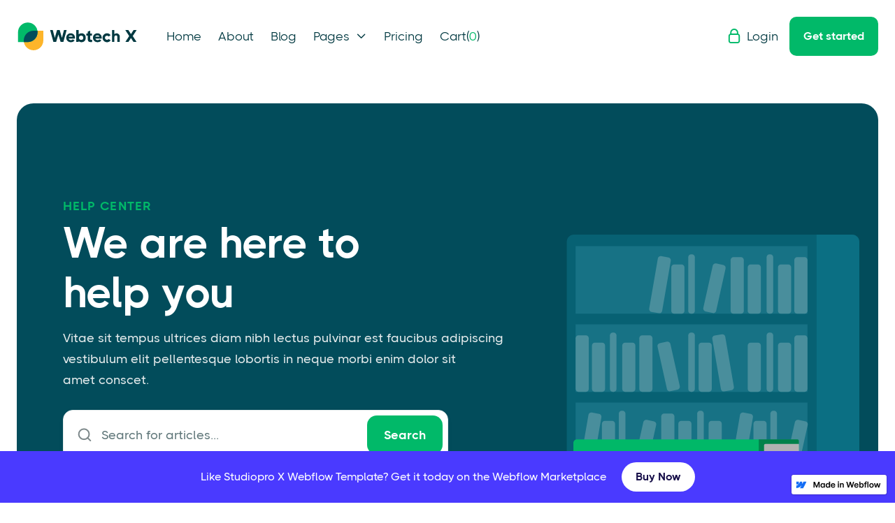

--- FILE ---
content_type: text/html
request_url: https://webtechtemplate-showcase.webflow.io/help-center
body_size: 11408
content:
<!DOCTYPE html><!-- This site was created in Webflow. https://webflow.com --><!-- Last Published: Mon Sep 05 2022 16:39:16 GMT+0000 (Coordinated Universal Time) --><html data-wf-domain="webtechtemplate-showcase.webflow.io" data-wf-page="63161dfc9b803aeede84666b" data-wf-site="63161dfc9b803a43bc8465a5" data-wf-status="1"><head><meta charset="utf-8"/><title>Help Center - Webtech X - Webflow Ecommerce website template</title><meta content="Help Center - Webtech X - Webflow Ecommerce website template" property="og:title"/><meta content="https://cdn.prod.website-files.com/62c8c79803a5cee9b6030443/62db5fd82ccfa46d2259ac7b_featured-image-webtech-template.png" property="og:image"/><meta content="Help Center - Webtech X - Webflow Ecommerce website template" property="twitter:title"/><meta content="https://cdn.prod.website-files.com/62c8c79803a5cee9b6030443/62db5fd82ccfa46d2259ac7b_featured-image-webtech-template.png" property="twitter:image"/><meta content="width=device-width, initial-scale=1" name="viewport"/><meta content="Webflow" name="generator"/><link href="https://assets.website-files.com/63161dfc9b803a43bc8465a5/css/webtechtemplate-showcase.webflow.0e0d95f75.css" rel="stylesheet" type="text/css"/><script type="text/javascript">!function(o,c){var n=c.documentElement,t=" w-mod-";n.className+=t+"js",("ontouchstart"in o||o.DocumentTouch&&c instanceof DocumentTouch)&&(n.className+=t+"touch")}(window,document);</script><link href="https://cdn.prod.website-files.com/63161dfc9b803a43bc8465a5/63161dfc9b803a2ce7846608_favicon-webtech-template.svg" rel="shortcut icon" type="image/x-icon"/><link href="https://cdn.prod.website-files.com/63161dfc9b803a43bc8465a5/63161dfc9b803ad80c846609_webclip-webtech-template.svg" rel="apple-touch-icon"/><script type="text/javascript">window.__WEBFLOW_CURRENCY_SETTINGS = {"currencyCode":"USD","$init":true,"symbol":"$","decimal":".","fractionDigits":2,"group":",","template":"{{wf {\"path\":\"symbol\",\"type\":\"PlainText\"} }} {{wf {\"path\":\"amount\",\"type\":\"CommercePrice\"} }} {{wf {\"path\":\"currencyCode\",\"type\":\"PlainText\"} }}","hideDecimalForWholeNumbers":false};</script></head><body><div style="display:none;opacity:0" class="page-wrapper"><div data-w-id="6d753cdb-5d57-8e5b-4734-d6f23f412b1a" data-animation="default" data-collapse="medium" data-duration="400" data-easing="ease" data-easing2="ease" role="banner" class="header-wrapper w-nav"><div class="container-default w-container"><div class="header-content-wrapper"><div class="header-left-side"><a href="/home-pages/home-v1" class="header-logo-link w-nav-brand"><img src="https://cdn.prod.website-files.com/63161dfc9b803a43bc8465a5/63161dfc9b803a725e846614_logo-dark-webtech-template.svg" alt="Logo - Webtech X Webflow Template" class="header-logo"/></a><nav role="navigation" class="header-nav-menu-wrapper w-nav-menu"><ul role="list" class="header-nav-menu-list"><li class="header-nav-list-item left"><a href="#" class="header-nav-link w-nav-link">Home</a></li><li class="header-nav-list-item left"><a href="#" class="header-nav-link w-nav-link">About</a></li><li class="header-nav-list-item left"><a href="#" class="header-nav-link w-nav-link">Blog</a></li><li class="header-nav-list-item left"><div data-hover="true" data-delay="0" data-w-id="6d753cdb-5d57-8e5b-4734-d6f23f412b2c" class="dropdown-wrapper w-dropdown"><div class="header-nav-link dropdown-nav-link w-dropdown-toggle"><div>Pages</div><div class="line-rounded-icon dropdown-arrow"></div></div><nav class="dropdown-column-wrapper w-dropdown-list"><div class="card dropdown"><div class="w-layout-grid dropdown-menu-grid"><div id="w-node-_804bcdea-5c61-9c97-92af-6be68e7b8fc9-3f412b1a" class="menu-wrapper"><div class="mg-bottom-40px"><div class="text-300 bold color-neutral-800">Product</div></div><div class="nav-content"><ul role="list" class="nav-menu-list-wrapper"><li class="nav-menu-list-item"><a href="/home-pages/home-v1" class="nav-link">Home V1</a></li><li class="nav-menu-list-item"><a href="/home-pages/home-v2" class="nav-link">Home V2</a></li><li class="nav-menu-list-item"><a href="/home-pages/home-v3" class="nav-link">Home V3</a></li><li class="nav-menu-list-item"><a href="/about" class="nav-link">About us</a></li><li class="nav-menu-list-item"><a href="/integrations" class="nav-link">Integrations</a></li><li class="nav-menu-list-item"><a href="https://webtechtemplate.webflow.io/integration/facebook" class="nav-link">Integration single</a></li><li class="nav-menu-list-item"><a href="/blog-pages/blog-v1" class="nav-link">Blog V1</a></li></ul><ul role="list" class="nav-menu-list-wrapper"><li class="nav-menu-list-item"><a href="/blog-pages/blog-v2" class="nav-link">Blog V2</a></li><li class="nav-menu-list-item"><a href="/blog-pages/blog-v3" class="nav-link">Blog V3</a></li><li class="nav-menu-list-item"><a href="https://webtechtemplate.webflow.io/blog/6-new-interesting-mobile-apps-to-grow-your-audience-on" class="nav-link">Blog post</a></li><li class="nav-menu-list-item"><a href="/feature-pages/features-v1" class="nav-link">Features V1</a></li><li class="nav-menu-list-item"><a href="/feature-pages/features-v2" class="nav-link">Features V2</a></li><li class="nav-menu-list-item"><a href="/feature-pages/features-v3" class="nav-link">Features V3</a></li><li class="nav-menu-list-item"><a href="/careers" class="nav-link">Careers</a></li></ul><ul role="list" class="nav-menu-list-wrapper last"><li class="nav-menu-list-item"><a href="https://webtechtemplate.webflow.io/career/lead-of-product-design" class="nav-link">Job post</a></li><li class="nav-menu-list-item"><a href="/help-center" aria-current="page" class="nav-link w--current">Help center</a></li><li class="nav-menu-list-item"><a href="https://webtechtemplate.webflow.io/help-center-category/getting-started" class="nav-link">Help center category</a></li><li class="nav-menu-list-item"><a href="https://webtechtemplate.webflow.io/help-center-articles/how-to-create-a-free-webtech-account" class="nav-link">Help center single</a></li><li class="nav-menu-list-item"><a href="/pricing" class="nav-link">Pricing</a></li><li class="nav-menu-list-item"><a href="https://webtechtemplate.webflow.io/product/startup" class="nav-link">Pricing Single</a></li></ul></div></div><div id="w-node-_804bcdea-5c61-9c97-92af-6be68e7b9007-3f412b1a" class="menu-wrapper"><div class="mg-bottom-40px"><div class="text-300 bold color-neutral-800">Utility Pages</div></div><div class="nav-content"><ul role="list" class="nav-menu-list-wrapper"><li class="nav-menu-list-item"><a href="/utility-pages/sign-in" class="nav-link">Sign in</a></li><li class="nav-menu-list-item"><a href="/utility-pages/sign-up" class="nav-link">Sign up</a></li><li class="nav-menu-list-item"><a href="/utility-pages/forgot-password" class="nav-link">Forgot password</a></li><li class="nav-menu-list-item"><a href="/utility-pages/reset-password" class="nav-link">Reset password</a></li><li class="nav-menu-list-item"><a href="/utility-pages/terms-conditions" class="nav-link">Terms &amp; conditions</a></li><li class="nav-menu-list-item"><a href="/utility-pages/confirm-email" class="nav-link">Confirm your email</a></li><li class="nav-menu-list-item"><a href="/utility-pages/demo" class="nav-link">Demo</a></li></ul><ul role="list" class="nav-menu-list-wrapper last"><li class="nav-menu-list-item"><a href="/utility-pages/landing-page" class="nav-link">Landing page</a></li><li class="nav-menu-list-item"><a data-w-id="804bcdea-5c61-9c97-92af-6be68e7b9027" href="https://brixtemplates.com/more-webflow-templates" target="_blank" class="link-wrapper hover-default w-inline-block"><div class="link-text">More Webflow Templates</div><div class="line-rounded-icon link-icon-right"></div></a></li></ul></div></div><div class="menu-wrapper"><div class="mg-bottom-40px"><div class="text-300 bold color-neutral-800">Template pages</div></div><div class="nav-content"><ul role="list" class="nav-menu-list-wrapper last"><li class="nav-menu-list-item"><a href="/template-pages/start-here" class="nav-link">Start here</a></li><li class="nav-menu-list-item"><a href="/template-pages/style-guide" class="nav-link">Style guide</a></li><li class="nav-menu-list-item"><a href="https://webtechtemplate.webflow.io/401" class="nav-link">Password protected</a></li><li class="nav-menu-list-item"><a href="https://webtechtemplate.webflow.io/404" class="nav-link">404 Not found</a></li><li class="nav-menu-list-item"><a href="/template-pages/licenses" class="nav-link">Licenses</a></li><li class="nav-menu-list-item"><a href="/template-pages/changelog" class="nav-link">Changelog</a></li></ul></div></div></div></div></nav></div></li><li class="header-nav-list-item left"><a href="#" class="header-nav-link w-nav-link">Pricing</a></li><li class="header-nav-list-item show-in-tablet-header-menu-buttons"><a href="/utility-pages/sign-in" class="header-nav-link login-header-menu-tablet w-inline-block"><div class="line-rounded-icon link-icon-left color-accent-1"></div><div class="link-text">Login</div></a></li><li class="header-nav-list-item show-in-tablet-header-menu-buttons last"><a href="/utility-pages/sign-up" class="btn-primary width-100 w-button">Get started</a></li></ul></nav><div data-node-type="commerce-cart-wrapper" data-open-product="" data-wf-cart-type="modal" data-wf-cart-query="query Dynamo3 {
  database {
    id
    commerceOrder {
      comment
      extraItems {
        name
        pluginId
        pluginName
        price {
          decimalValue
          string
          unit
          value
        }
      }
      id
      startedOn
      statusFlags {
        hasDownloads
        hasSubscription
        isFreeOrder
        requiresShipping
      }
      subtotal {
        decimalValue
        string
        unit
        value
      }
      total {
        decimalValue
        string
        unit
        value
      }
      updatedOn
      userItems {
        count
        id
        price {
          value
          unit
          decimalValue
          string
        }
        product {
          id
          cmsLocaleId
          draft
          archived
          f_ec_product_type_2dr10dr: productType {
            id
            name
          }
          f_name_: name
          f_sku_properties_3dr: skuProperties {
            id
            name
            enum {
              id
              name
              slug
            }
          }
          fullSlug
        }
        rowTotal {
          decimalValue
          string
          unit
          value
        }
        sku {
          cmsLocaleId
          draft
          archived
          f_sku_values_3dr: skuValues {
            property {
              id
            }
            value {
              id
            }
          }
          id
        }
        subscriptionFrequency
        subscriptionInterval
        subscriptionTrial
      }
      userItemsCount
    }
  }
  site {
    commerce {
      id
      businessAddress {
        country
      }
      defaultCountry
      defaultCurrency
      quickCheckoutEnabled
    }
  }
}" data-wf-page-link-href-prefix="" class="w-commerce-commercecartwrapper cart-button-wrapper"><a href="#" data-node-type="commerce-cart-open-link" class="w-commerce-commercecartopenlink header-nav-link cart-link w-inline-block" role="button" aria-haspopup="dialog" aria-label="Open cart"><div>Cart(</div><div data-wf-bindings="%5B%7B%22innerHTML%22%3A%7B%22type%22%3A%22Number%22%2C%22filter%22%3A%7B%22type%22%3A%22numberPrecision%22%2C%22params%22%3A%5B%220%22%2C%22numberPrecision%22%5D%7D%2C%22dataPath%22%3A%22database.commerceOrder.userItemsCount%22%7D%7D%5D" class="w-commerce-commercecartopenlinkcount cart-quantity">0</div><div>)</div></a><div data-node-type="commerce-cart-container-wrapper" style="display:none" class="w-commerce-commercecartcontainerwrapper w-commerce-commercecartcontainerwrapper--cartType-modal cart-wrapper"><div data-node-type="commerce-cart-container" role="dialog" class="w-commerce-commercecartcontainer cart-container"><div class="w-commerce-commercecartheader cart-header"><h4 class="w-commerce-commercecartheading heading-h5-size">Your Cart</h4><a href="#" data-node-type="commerce-cart-close-link" class="w-commerce-commercecartcloselink cart-close-button w-inline-block" role="button" aria-label="Close cart"><div class="line-square-icon"></div></a></div><div class="w-commerce-commercecartformwrapper cart-form-wrapper"><form data-node-type="commerce-cart-form" style="display:none" class="w-commerce-commercecartform"><script type="text/x-wf-template" id="wf-template-6d753cdb-5d57-8e5b-4734-d6f23f412b5e">%3Cdiv%20class%3D%22w-commerce-commercecartitem%20cart-item-wrapper%22%3E%3Cdiv%20class%3D%22w-commerce-commercecartiteminfo%20cart-item-content%22%3E%3Ca%20data-wf-bindings%3D%22%255B%257B%2522dataWHref%2522%253A%257B%2522type%2522%253A%2522FullSlug%2522%252C%2522filter%2522%253A%257B%2522type%2522%253A%2522identity%2522%252C%2522params%2522%253A%255B%255D%257D%252C%2522dataPath%2522%253A%2522database.commerceOrder.userItems%255B%255D.product.fullSlug%2522%257D%257D%252C%257B%2522innerHTML%2522%253A%257B%2522type%2522%253A%2522PlainText%2522%252C%2522filter%2522%253A%257B%2522type%2522%253A%2522identity%2522%252C%2522params%2522%253A%255B%255D%257D%252C%2522dataPath%2522%253A%2522database.commerceOrder.userItems%255B%255D.product.f_name_%2522%257D%257D%255D%22%20href%3D%22%23%22%20class%3D%22cart-item-title%20w-dyn-bind-empty%22%3E%3C%2Fa%3E%3Cdiv%20data-wf-bindings%3D%22%255B%257B%2522innerHTML%2522%253A%257B%2522type%2522%253A%2522CommercePrice%2522%252C%2522filter%2522%253A%257B%2522type%2522%253A%2522price%2522%252C%2522params%2522%253A%255B%255D%257D%252C%2522dataPath%2522%253A%2522database.commerceOrder.userItems%255B%255D.price%2522%257D%257D%255D%22%20class%3D%22cart-item-price%22%3E%24%C2%A00.00%C2%A0USD%3C%2Fdiv%3E%3Cscript%20type%3D%22text%2Fx-wf-template%22%20id%3D%22wf-template-6d753cdb-5d57-8e5b-4734-d6f23f412b64%22%3E%253Cli%2520class%253D%2522cart-option-item%2522%253E%253Cspan%2520data-wf-bindings%253D%2522%25255B%25257B%252522innerHTML%252522%25253A%25257B%252522type%252522%25253A%252522PlainText%252522%25252C%252522filter%252522%25253A%25257B%252522type%252522%25253A%252522identity%252522%25252C%252522params%252522%25253A%25255B%25255D%25257D%25252C%252522dataPath%252522%25253A%252522database.commerceOrder.userItems%25255B%25255D.product.f_sku_properties_3dr%25255B%25255D.name%252522%25257D%25257D%25255D%2522%2520class%253D%2522w-dyn-bind-empty%2522%253E%253C%252Fspan%253E%253Cspan%253E%253A%2520%253C%252Fspan%253E%253Cspan%2520data-wf-bindings%253D%2522%25255B%25257B%252522innerHTML%252522%25253A%25257B%252522type%252522%25253A%252522CommercePropValues%252522%25252C%252522filter%252522%25253A%25257B%252522type%252522%25253A%252522identity%252522%25252C%252522params%252522%25253A%25255B%25255D%25257D%25252C%252522dataPath%252522%25253A%252522database.commerceOrder.userItems%25255B%25255D.product.f_sku_properties_3dr%25255B%25255D%252522%25257D%25257D%25255D%2522%2520class%253D%2522cart-item-medium%2520w-dyn-bind-empty%2522%253E%253C%252Fspan%253E%253C%252Fli%253E%3C%2Fscript%3E%3Cul%20data-wf-bindings%3D%22%255B%257B%2522optionSets%2522%253A%257B%2522type%2522%253A%2522CommercePropTable%2522%252C%2522filter%2522%253A%257B%2522type%2522%253A%2522identity%2522%252C%2522params%2522%253A%255B%255D%257D%252C%2522dataPath%2522%253A%2522database.commerceOrder.userItems%255B%255D.product.f_sku_properties_3dr%5B%5D%2522%257D%257D%252C%257B%2522optionValues%2522%253A%257B%2522type%2522%253A%2522CommercePropValues%2522%252C%2522filter%2522%253A%257B%2522type%2522%253A%2522identity%2522%252C%2522params%2522%253A%255B%255D%257D%252C%2522dataPath%2522%253A%2522database.commerceOrder.userItems%255B%255D.sku.f_sku_values_3dr%2522%257D%257D%255D%22%20class%3D%22w-commerce-commercecartoptionlist%22%20data-wf-collection%3D%22database.commerceOrder.userItems%255B%255D.product.f_sku_properties_3dr%22%20data-wf-template-id%3D%22wf-template-6d753cdb-5d57-8e5b-4734-d6f23f412b64%22%3E%3Cli%20class%3D%22cart-option-item%22%3E%3Cspan%20data-wf-bindings%3D%22%255B%257B%2522innerHTML%2522%253A%257B%2522type%2522%253A%2522PlainText%2522%252C%2522filter%2522%253A%257B%2522type%2522%253A%2522identity%2522%252C%2522params%2522%253A%255B%255D%257D%252C%2522dataPath%2522%253A%2522database.commerceOrder.userItems%255B%255D.product.f_sku_properties_3dr%255B%255D.name%2522%257D%257D%255D%22%20class%3D%22w-dyn-bind-empty%22%3E%3C%2Fspan%3E%3Cspan%3E%3A%20%3C%2Fspan%3E%3Cspan%20data-wf-bindings%3D%22%255B%257B%2522innerHTML%2522%253A%257B%2522type%2522%253A%2522CommercePropValues%2522%252C%2522filter%2522%253A%257B%2522type%2522%253A%2522identity%2522%252C%2522params%2522%253A%255B%255D%257D%252C%2522dataPath%2522%253A%2522database.commerceOrder.userItems%255B%255D.product.f_sku_properties_3dr%255B%255D%2522%257D%257D%255D%22%20class%3D%22cart-item-medium%20w-dyn-bind-empty%22%3E%3C%2Fspan%3E%3C%2Fli%3E%3C%2Ful%3E%3Ca%20href%3D%22%23%22%20role%3D%22%22%20data-wf-bindings%3D%22%255B%257B%2522data-commerce-sku-id%2522%253A%257B%2522type%2522%253A%2522ItemRef%2522%252C%2522filter%2522%253A%257B%2522type%2522%253A%2522identity%2522%252C%2522params%2522%253A%255B%255D%257D%252C%2522dataPath%2522%253A%2522database.commerceOrder.userItems%255B%255D.sku.id%2522%257D%257D%255D%22%20class%3D%22cart-remove-link%20w-inline-block%22%20data-wf-cart-action%3D%22remove-item%22%20data-commerce-sku-id%3D%22%22%20aria-label%3D%22Remove%20item%20from%20cart%22%3E%3Cdiv%3ERemove%3C%2Fdiv%3E%3C%2Fa%3E%3C%2Fdiv%3E%3Cinput%20data-wf-bindings%3D%22%255B%257B%2522value%2522%253A%257B%2522type%2522%253A%2522Number%2522%252C%2522filter%2522%253A%257B%2522type%2522%253A%2522numberPrecision%2522%252C%2522params%2522%253A%255B%25220%2522%252C%2522numberPrecision%2522%255D%257D%252C%2522dataPath%2522%253A%2522database.commerceOrder.userItems%255B%255D.count%2522%257D%257D%252C%257B%2522data-commerce-sku-id%2522%253A%257B%2522type%2522%253A%2522ItemRef%2522%252C%2522filter%2522%253A%257B%2522type%2522%253A%2522identity%2522%252C%2522params%2522%253A%255B%255D%257D%252C%2522dataPath%2522%253A%2522database.commerceOrder.userItems%255B%255D.sku.id%2522%257D%257D%255D%22%20data-wf-conditions%3D%22%257B%2522condition%2522%253A%257B%2522fields%2522%253A%257B%2522product%253Aec-product-type%2522%253A%257B%2522ne%2522%253A%2522e348fd487d0102946c9179d2a94bb613%2522%252C%2522type%2522%253A%2522Option%2522%257D%257D%257D%252C%2522dataPath%2522%253A%2522database.commerceOrder.userItems%255B%255D%2522%257D%22%20class%3D%22w-commerce-commercecartquantity%20input%20cart-quantity-input%22%20required%3D%22%22%20pattern%3D%22%5E%5B0-9%5D%2B%24%22%20inputMode%3D%22numeric%22%20type%3D%22number%22%20name%3D%22quantity%22%20autoComplete%3D%22off%22%20data-wf-cart-action%3D%22update-item-quantity%22%20data-commerce-sku-id%3D%22%22%20value%3D%221%22%2F%3E%3C%2Fdiv%3E</script><div class="w-commerce-commercecartlist cart-list" data-wf-collection="database.commerceOrder.userItems" data-wf-template-id="wf-template-6d753cdb-5d57-8e5b-4734-d6f23f412b5e"><div class="w-commerce-commercecartitem cart-item-wrapper"><div class="w-commerce-commercecartiteminfo cart-item-content"><a data-wf-bindings="%5B%7B%22dataWHref%22%3A%7B%22type%22%3A%22FullSlug%22%2C%22filter%22%3A%7B%22type%22%3A%22identity%22%2C%22params%22%3A%5B%5D%7D%2C%22dataPath%22%3A%22database.commerceOrder.userItems%5B%5D.product.fullSlug%22%7D%7D%2C%7B%22innerHTML%22%3A%7B%22type%22%3A%22PlainText%22%2C%22filter%22%3A%7B%22type%22%3A%22identity%22%2C%22params%22%3A%5B%5D%7D%2C%22dataPath%22%3A%22database.commerceOrder.userItems%5B%5D.product.f_name_%22%7D%7D%5D" href="#" class="cart-item-title w-dyn-bind-empty"></a><div data-wf-bindings="%5B%7B%22innerHTML%22%3A%7B%22type%22%3A%22CommercePrice%22%2C%22filter%22%3A%7B%22type%22%3A%22price%22%2C%22params%22%3A%5B%5D%7D%2C%22dataPath%22%3A%22database.commerceOrder.userItems%5B%5D.price%22%7D%7D%5D" class="cart-item-price">$ 0.00 USD</div><script type="text/x-wf-template" id="wf-template-6d753cdb-5d57-8e5b-4734-d6f23f412b64">%3Cli%20class%3D%22cart-option-item%22%3E%3Cspan%20data-wf-bindings%3D%22%255B%257B%2522innerHTML%2522%253A%257B%2522type%2522%253A%2522PlainText%2522%252C%2522filter%2522%253A%257B%2522type%2522%253A%2522identity%2522%252C%2522params%2522%253A%255B%255D%257D%252C%2522dataPath%2522%253A%2522database.commerceOrder.userItems%255B%255D.product.f_sku_properties_3dr%255B%255D.name%2522%257D%257D%255D%22%20class%3D%22w-dyn-bind-empty%22%3E%3C%2Fspan%3E%3Cspan%3E%3A%20%3C%2Fspan%3E%3Cspan%20data-wf-bindings%3D%22%255B%257B%2522innerHTML%2522%253A%257B%2522type%2522%253A%2522CommercePropValues%2522%252C%2522filter%2522%253A%257B%2522type%2522%253A%2522identity%2522%252C%2522params%2522%253A%255B%255D%257D%252C%2522dataPath%2522%253A%2522database.commerceOrder.userItems%255B%255D.product.f_sku_properties_3dr%255B%255D%2522%257D%257D%255D%22%20class%3D%22cart-item-medium%20w-dyn-bind-empty%22%3E%3C%2Fspan%3E%3C%2Fli%3E</script><ul data-wf-bindings="%5B%7B%22optionSets%22%3A%7B%22type%22%3A%22CommercePropTable%22%2C%22filter%22%3A%7B%22type%22%3A%22identity%22%2C%22params%22%3A%5B%5D%7D%2C%22dataPath%22%3A%22database.commerceOrder.userItems%5B%5D.product.f_sku_properties_3dr[]%22%7D%7D%2C%7B%22optionValues%22%3A%7B%22type%22%3A%22CommercePropValues%22%2C%22filter%22%3A%7B%22type%22%3A%22identity%22%2C%22params%22%3A%5B%5D%7D%2C%22dataPath%22%3A%22database.commerceOrder.userItems%5B%5D.sku.f_sku_values_3dr%22%7D%7D%5D" class="w-commerce-commercecartoptionlist" data-wf-collection="database.commerceOrder.userItems%5B%5D.product.f_sku_properties_3dr" data-wf-template-id="wf-template-6d753cdb-5d57-8e5b-4734-d6f23f412b64"><li class="cart-option-item"><span data-wf-bindings="%5B%7B%22innerHTML%22%3A%7B%22type%22%3A%22PlainText%22%2C%22filter%22%3A%7B%22type%22%3A%22identity%22%2C%22params%22%3A%5B%5D%7D%2C%22dataPath%22%3A%22database.commerceOrder.userItems%5B%5D.product.f_sku_properties_3dr%5B%5D.name%22%7D%7D%5D" class="w-dyn-bind-empty"></span><span>: </span><span data-wf-bindings="%5B%7B%22innerHTML%22%3A%7B%22type%22%3A%22CommercePropValues%22%2C%22filter%22%3A%7B%22type%22%3A%22identity%22%2C%22params%22%3A%5B%5D%7D%2C%22dataPath%22%3A%22database.commerceOrder.userItems%5B%5D.product.f_sku_properties_3dr%5B%5D%22%7D%7D%5D" class="cart-item-medium w-dyn-bind-empty"></span></li></ul><a href="#" role="" data-wf-bindings="%5B%7B%22data-commerce-sku-id%22%3A%7B%22type%22%3A%22ItemRef%22%2C%22filter%22%3A%7B%22type%22%3A%22identity%22%2C%22params%22%3A%5B%5D%7D%2C%22dataPath%22%3A%22database.commerceOrder.userItems%5B%5D.sku.id%22%7D%7D%5D" class="cart-remove-link w-inline-block" data-wf-cart-action="remove-item" data-commerce-sku-id="" aria-label="Remove item from cart"><div>Remove</div></a></div><input data-wf-bindings="%5B%7B%22value%22%3A%7B%22type%22%3A%22Number%22%2C%22filter%22%3A%7B%22type%22%3A%22numberPrecision%22%2C%22params%22%3A%5B%220%22%2C%22numberPrecision%22%5D%7D%2C%22dataPath%22%3A%22database.commerceOrder.userItems%5B%5D.count%22%7D%7D%2C%7B%22data-commerce-sku-id%22%3A%7B%22type%22%3A%22ItemRef%22%2C%22filter%22%3A%7B%22type%22%3A%22identity%22%2C%22params%22%3A%5B%5D%7D%2C%22dataPath%22%3A%22database.commerceOrder.userItems%5B%5D.sku.id%22%7D%7D%5D" data-wf-conditions="%7B%22condition%22%3A%7B%22fields%22%3A%7B%22product%3Aec-product-type%22%3A%7B%22ne%22%3A%22e348fd487d0102946c9179d2a94bb613%22%2C%22type%22%3A%22Option%22%7D%7D%7D%2C%22dataPath%22%3A%22database.commerceOrder.userItems%5B%5D%22%7D" class="w-commerce-commercecartquantity input cart-quantity-input" required="" pattern="^[0-9]+$" inputMode="numeric" type="number" name="quantity" autoComplete="off" data-wf-cart-action="update-item-quantity" data-commerce-sku-id="" value="1"/></div></div><div class="w-commerce-commercecartfooter cart-footer"><div aria-atomic="false" aria-live="" class="w-commerce-commercecartlineitem cart-line-item"><div class="cart-subtotal">Subtotal:</div><div data-wf-bindings="%5B%7B%22innerHTML%22%3A%7B%22type%22%3A%22CommercePrice%22%2C%22filter%22%3A%7B%22type%22%3A%22price%22%2C%22params%22%3A%5B%5D%7D%2C%22dataPath%22%3A%22database.commerceOrder.subtotal%22%7D%7D%5D" class="w-commerce-commercecartordervalue cart-subtotal-number"></div></div><div><div data-node-type="commerce-cart-quick-checkout-actions" style="display:none"><a data-node-type="commerce-cart-apple-pay-button" role="button" tabindex="0" aria-haspopup="dialog" aria-label="Apple Pay" style="background-image:-webkit-named-image(apple-pay-logo-white);background-size:100% 50%;background-position:50% 50%;background-repeat:no-repeat" class="w-commerce-commercecartapplepaybutton pay-btn cart" tabindex="0"><div></div></a><a data-node-type="commerce-cart-quick-checkout-button" role="button" tabindex="0" aria-haspopup="dialog" style="display:none" class="w-commerce-commercecartquickcheckoutbutton"><svg class="w-commerce-commercequickcheckoutgoogleicon" xmlns="http://www.w3.org/2000/svg" xmlns:xlink="http://www.w3.org/1999/xlink" width="16" height="16" viewBox="0 0 16 16"><defs><polygon id="google-mark-a" points="0 .329 3.494 .329 3.494 7.649 0 7.649"></polygon><polygon id="google-mark-c" points=".894 0 13.169 0 13.169 6.443 .894 6.443"></polygon></defs><g fill="none" fill-rule="evenodd"><path fill="#4285F4" d="M10.5967,12.0469 L10.5967,14.0649 L13.1167,14.0649 C14.6047,12.6759 15.4577,10.6209 15.4577,8.1779 C15.4577,7.6339 15.4137,7.0889 15.3257,6.5559 L7.8887,6.5559 L7.8887,9.6329 L12.1507,9.6329 C11.9767,10.6119 11.4147,11.4899 10.5967,12.0469"></path><path fill="#34A853" d="M7.8887,16 C10.0137,16 11.8107,15.289 13.1147,14.067 C13.1147,14.066 13.1157,14.065 13.1167,14.064 L10.5967,12.047 C10.5877,12.053 10.5807,12.061 10.5727,12.067 C9.8607,12.556 8.9507,12.833 7.8887,12.833 C5.8577,12.833 4.1387,11.457 3.4937,9.605 L0.8747,9.605 L0.8747,11.648 C2.2197,14.319 4.9287,16 7.8887,16"></path><g transform="translate(0 4)"><mask id="google-mark-b" fill="#fff"><use xlink:href="#google-mark-a"></use></mask><path fill="#FBBC04" d="M3.4639,5.5337 C3.1369,4.5477 3.1359,3.4727 3.4609,2.4757 L3.4639,2.4777 C3.4679,2.4657 3.4749,2.4547 3.4789,2.4427 L3.4939,0.3287 L0.8939,0.3287 C0.8799,0.3577 0.8599,0.3827 0.8459,0.4117 C-0.2821,2.6667 -0.2821,5.3337 0.8459,7.5887 L0.8459,7.5997 C0.8549,7.6167 0.8659,7.6317 0.8749,7.6487 L3.4939,5.6057 C3.4849,5.5807 3.4729,5.5587 3.4639,5.5337" mask="url(#google-mark-b)"></path></g><mask id="google-mark-d" fill="#fff"><use xlink:href="#google-mark-c"></use></mask><path fill="#EA4335" d="M0.894,4.3291 L3.478,6.4431 C4.113,4.5611 5.843,3.1671 7.889,3.1671 C9.018,3.1451 10.102,3.5781 10.912,4.3671 L13.169,2.0781 C11.733,0.7231 9.85,-0.0219 7.889,0.0001 C4.941,0.0001 2.245,1.6791 0.894,4.3291" mask="url(#google-mark-d)"></path></g></svg><svg class="w-commerce-commercequickcheckoutmicrosofticon" xmlns="http://www.w3.org/2000/svg" width="16" height="16" viewBox="0 0 16 16"><g fill="none" fill-rule="evenodd"><polygon fill="#F05022" points="7 7 1 7 1 1 7 1"></polygon><polygon fill="#7DB902" points="15 7 9 7 9 1 15 1"></polygon><polygon fill="#00A4EE" points="7 15 1 15 1 9 7 9"></polygon><polygon fill="#FFB700" points="15 15 9 15 9 9 15 9"></polygon></g></svg><div>Pay with browser.</div></a></div><a href="/checkout" value="Continue to Checkout" data-node-type="cart-checkout-button" class="w-commerce-commercecartcheckoutbutton btn-primary" data-loading-text="Hang Tight...">Continue to Checkout</a></div></div></form><div class="w-commerce-commercecartemptystate empty-state cart-empty"><div class="mg-bottom-40px">No items found.</div><a href="/pricing" class="btn-primary w-button">Go to pricing</a></div><div aria-live="" style="display:none" data-node-type="commerce-cart-error" class="w-commerce-commercecarterrorstate error-message"><div class="w-cart-error-msg" data-w-cart-quantity-error="Product is not available in this quantity." data-w-cart-general-error="Something went wrong when adding this item to the cart." data-w-cart-checkout-error="Checkout is disabled on this site." data-w-cart-cart_order_min-error="The order minimum was not met. Add more items to your cart to continue." data-w-cart-subscription_error-error="Before you purchase, please use your email invite to verify your address so we can send order updates.">Product is not available in this quantity.</div></div></div></div></div></div></div><div class="header-right-side"><a href="#" class="header-nav-link login w-inline-block"><div class="line-rounded-icon header-nav-link-login-icon"></div><div>Login</div></a><a href="#" class="btn-primary small header-btn-hidde-on-mb w-button">Get started</a><div class="hamburger-menu-wrapper w-nav-button"><div class="hamburger-menu-icon"><div class="hamburger-menu-bar top"></div><div class="hamburger-menu-bar bottom"></div></div></div></div></div></div></div><section class="section hero v15"><div class="container-default w-container"><div data-w-id="4878f3ef-bc03-a141-002f-8aac067fe711" style="opacity:0;-webkit-transform:translate3d(0, 0, 0) scale3d(0.92, 0.92, 1) rotateX(0) rotateY(0) rotateZ(0) skew(0, 0);-moz-transform:translate3d(0, 0, 0) scale3d(0.92, 0.92, 1) rotateX(0) rotateY(0) rotateZ(0) skew(0, 0);-ms-transform:translate3d(0, 0, 0) scale3d(0.92, 0.92, 1) rotateX(0) rotateY(0) rotateZ(0) skew(0, 0);transform:translate3d(0, 0, 0) scale3d(0.92, 0.92, 1) rotateX(0) rotateY(0) rotateZ(0) skew(0, 0)" class="card help-center-hero"><div class="position-relative z-index-1"><div class="inner-container _61 _100---tablet"><div class="inner-container _600px---mbl center"><div class="text-center-tablet"><div class="mg-bottom-8px"><div data-w-id="cad0ac92-9fd8-90c2-6c5d-d1ec1e2c2c28" style="-webkit-transform:translate3d(0, 10%, 0) scale3d(1, 1, 1) rotateX(0) rotateY(0) rotateZ(0) skew(0, 0);-moz-transform:translate3d(0, 10%, 0) scale3d(1, 1, 1) rotateX(0) rotateY(0) rotateZ(0) skew(0, 0);-ms-transform:translate3d(0, 10%, 0) scale3d(1, 1, 1) rotateX(0) rotateY(0) rotateZ(0) skew(0, 0);transform:translate3d(0, 10%, 0) scale3d(1, 1, 1) rotateX(0) rotateY(0) rotateZ(0) skew(0, 0);opacity:0" class="text-200 bold color-accent-1 text-uppercase">Help center</div></div><h1 data-w-id="93b400d5-8810-33f0-1a1b-7f2490582a7c" style="-webkit-transform:translate3d(0, 10%, 0) scale3d(1, 1, 1) rotateX(0) rotateY(0) rotateZ(0) skew(0, 0);-moz-transform:translate3d(0, 10%, 0) scale3d(1, 1, 1) rotateX(0) rotateY(0) rotateZ(0) skew(0, 0);-ms-transform:translate3d(0, 10%, 0) scale3d(1, 1, 1) rotateX(0) rotateY(0) rotateZ(0) skew(0, 0);transform:translate3d(0, 10%, 0) scale3d(1, 1, 1) rotateX(0) rotateY(0) rotateZ(0) skew(0, 0);opacity:0" class="display-1 color-neutral-100 mg-bottom-14px">We are here to <span class="text-no-wrap">help you</span></h1><p data-w-id="6773800c-3c80-2b3b-6c87-66d48719c96b" style="-webkit-transform:translate3d(0, 10%, 0) scale3d(1, 1, 1) rotateX(0) rotateY(0) rotateZ(0) skew(0, 0);-moz-transform:translate3d(0, 10%, 0) scale3d(1, 1, 1) rotateX(0) rotateY(0) rotateZ(0) skew(0, 0);-ms-transform:translate3d(0, 10%, 0) scale3d(1, 1, 1) rotateX(0) rotateY(0) rotateZ(0) skew(0, 0);transform:translate3d(0, 10%, 0) scale3d(1, 1, 1) rotateX(0) rotateY(0) rotateZ(0) skew(0, 0);opacity:0" class="color-neutral-300 mg-bottom-28px">Vitae sit tempus ultrices diam nibh lectus pulvinar est faucibus adipiscing vestibulum elit pellentesque lobortis in neque morbi enim dolor sit <span class="text-no-wrap">amet conscet.</span></p><div data-w-id="9f1627f1-518a-109b-ae6b-19cb3db2b296" style="-webkit-transform:translate3d(0, 10%, 0) scale3d(1, 1, 1) rotateX(0) rotateY(0) rotateZ(0) skew(0, 0);-moz-transform:translate3d(0, 10%, 0) scale3d(1, 1, 1) rotateX(0) rotateY(0) rotateZ(0) skew(0, 0);-ms-transform:translate3d(0, 10%, 0) scale3d(1, 1, 1) rotateX(0) rotateY(0) rotateZ(0) skew(0, 0);transform:translate3d(0, 10%, 0) scale3d(1, 1, 1) rotateX(0) rotateY(0) rotateZ(0) skew(0, 0);opacity:0" class="inner-container _551px center---tablet"><form action="/search" class="position-relative mg-bottom-0 w-form"><input class="input button-inside search-icon-left w-input" maxlength="256" name="query" placeholder="Search for articles..." type="search" id="search" required=""/><input type="submit" class="btn-primary inside-input default w-button" value="Search"/></form></div></div></div></div></div><div data-w-id="7bc188b8-e842-a007-4a88-ff9fff1f5a5a" style="opacity:0;-webkit-transform:translate3d(0, 0, 0) scale3d(0.92, 0.92, 1) rotateX(0) rotateY(0) rotateZ(0) skew(0, 0);-moz-transform:translate3d(0, 0, 0) scale3d(0.92, 0.92, 1) rotateX(0) rotateY(0) rotateZ(0) skew(0, 0);-ms-transform:translate3d(0, 0, 0) scale3d(0.92, 0.92, 1) rotateX(0) rotateY(0) rotateZ(0) skew(0, 0);transform:translate3d(0, 0, 0) scale3d(0.92, 0.92, 1) rotateX(0) rotateY(0) rotateZ(0) skew(0, 0)" class="position-absolute card-help-center-hero-image"><div class="image-wrapper"><img src="https://cdn.prod.website-files.com/63161dfc9b803a43bc8465a5/63161dfc9b803a43a28467c3_image-hero-help-center-webtech-template.svg" loading="eager" alt="We Are Here To Help You - Webtech X Webflow Template" class="image cover"/></div></div></div></div></section><section class="section pd-200px pd-top-0px"><div class="container-default w-container"><div class="inner-container _500px---mbl center"><h2 data-w-id="2e54ae50-3e9e-19d8-3b9f-b8b205c16327" style="-webkit-transform:translate3d(0, 10%, 0) scale3d(1, 1, 1) rotateX(0) rotateY(0) rotateZ(0) skew(0, 0);-moz-transform:translate3d(0, 10%, 0) scale3d(1, 1, 1) rotateX(0) rotateY(0) rotateZ(0) skew(0, 0);-ms-transform:translate3d(0, 10%, 0) scale3d(1, 1, 1) rotateX(0) rotateY(0) rotateZ(0) skew(0, 0);transform:translate3d(0, 10%, 0) scale3d(1, 1, 1) rotateX(0) rotateY(0) rotateZ(0) skew(0, 0);opacity:0" class="display-2 mg-bottom-32px text-center-mbl keep">Browse questions <span class="text-no-wrap">by category</span></h2><div data-w-id="02448144-6ddc-04ff-008d-92582bb10a32" style="-webkit-transform:translate3d(0, 10%, 0) scale3d(1, 1, 1) rotateX(0) rotateY(0) rotateZ(0) skew(0, 0);-moz-transform:translate3d(0, 10%, 0) scale3d(1, 1, 1) rotateX(0) rotateY(0) rotateZ(0) skew(0, 0);-ms-transform:translate3d(0, 10%, 0) scale3d(1, 1, 1) rotateX(0) rotateY(0) rotateZ(0) skew(0, 0);transform:translate3d(0, 10%, 0) scale3d(1, 1, 1) rotateX(0) rotateY(0) rotateZ(0) skew(0, 0);opacity:0" class="w-dyn-list"><div role="list" class="grid-3-columns gap-32px w-dyn-items"><div role="listitem" class="w-dyn-item"><a href="/help-center-category/getting-started" class="card link-card help-center-category w-inline-block"><div class="mg-bottom-18px keep"><div class="inner-container _52px"><div class="image-wrapper"><img alt="Getting started" loading="eager" src="https://cdn.prod.website-files.com/63161dfc9b803af7cf8465b2/63161dfc9b803a491484679a_icon-6-categories-help-center-webtech-template.svg" class="image cover"/></div></div></div><div class="card-help-center-category-content"><h3 class="heading-h3-size">Getting started</h3><p class="mg-bottom-28px">Suscipit augue pharetra purus turpiso leo sed luctus diam aliquet tempor.</p><div class="mg-top-auto"><div class="link-wrapper color-primary"><div class="link-text">Browse articles</div><div class="line-rounded-icon link-icon-right"></div></div></div></div></a></div><div role="listitem" class="w-dyn-item"><a href="/help-center-category/mobile-and-tablet" class="card link-card help-center-category w-inline-block"><div class="mg-bottom-18px keep"><div class="inner-container _52px"><div class="image-wrapper"><img alt="Mobile and tablet" loading="eager" src="https://cdn.prod.website-files.com/63161dfc9b803af7cf8465b2/63161dfc9b803ac5ca846789_icon-5-categories-help-center-webtech-template.svg" class="image cover"/></div></div></div><div class="card-help-center-category-content"><h3 class="heading-h3-size">Mobile and tablet</h3><p class="mg-bottom-28px">Suscipit augue pharetra purus turpiso leo sed luctus diam aliquet tempor.</p><div class="mg-top-auto"><div class="link-wrapper color-primary"><div class="link-text">Browse articles</div><div class="line-rounded-icon link-icon-right"></div></div></div></div></a></div><div role="listitem" class="w-dyn-item"><a href="/help-center-category/payments" class="card link-card help-center-category w-inline-block"><div class="mg-bottom-18px keep"><div class="inner-container _52px"><div class="image-wrapper"><img alt="Payments" loading="eager" src="https://cdn.prod.website-files.com/63161dfc9b803af7cf8465b2/63161dfc9b803a1e03846761_icon-4-categories-help-center-webtech-template.svg" class="image cover"/></div></div></div><div class="card-help-center-category-content"><h3 class="heading-h3-size">Payments</h3><p class="mg-bottom-28px">Suscipit augue pharetra purus turpiso leo sed luctus diam aliquet tempor.</p><div class="mg-top-auto"><div class="link-wrapper color-primary"><div class="link-text">Browse articles</div><div class="line-rounded-icon link-icon-right"></div></div></div></div></a></div><div role="listitem" class="w-dyn-item"><a href="/help-center-category/troubleshooting" class="card link-card help-center-category w-inline-block"><div class="mg-bottom-18px keep"><div class="inner-container _52px"><div class="image-wrapper"><img alt="Troubleshooting" loading="eager" src="https://cdn.prod.website-files.com/63161dfc9b803af7cf8465b2/63161dfc9b803a0ff1846778_icon-3-categories-help-center-webtech-template.svg" class="image cover"/></div></div></div><div class="card-help-center-category-content"><h3 class="heading-h3-size">Troubleshooting</h3><p class="mg-bottom-28px">Suscipit augue pharetra purus turpiso leo sed luctus diam aliquet tempor.</p><div class="mg-top-auto"><div class="link-wrapper color-primary"><div class="link-text">Browse articles</div><div class="line-rounded-icon link-icon-right"></div></div></div></div></a></div><div role="listitem" class="w-dyn-item"><a href="/help-center-category/team-settings" class="card link-card help-center-category w-inline-block"><div class="mg-bottom-18px keep"><div class="inner-container _52px"><div class="image-wrapper"><img alt="Team settings" loading="eager" src="https://cdn.prod.website-files.com/63161dfc9b803af7cf8465b2/63161dfc9b803a025d846766_icon-2-categories-help-center-webtech-template.svg" class="image cover"/></div></div></div><div class="card-help-center-category-content"><h3 class="heading-h3-size">Team settings</h3><p class="mg-bottom-28px">Suscipit augue pharetra purus turpiso leo sed luctus diam aliquet tempor.</p><div class="mg-top-auto"><div class="link-wrapper color-primary"><div class="link-text">Browse articles</div><div class="line-rounded-icon link-icon-right"></div></div></div></div></a></div><div role="listitem" class="w-dyn-item"><a href="/help-center-category/billing-settings" class="card link-card help-center-category w-inline-block"><div class="mg-bottom-18px keep"><div class="inner-container _52px"><div class="image-wrapper"><img alt="Billing settings" loading="eager" src="https://cdn.prod.website-files.com/63161dfc9b803af7cf8465b2/63161dfc9b803a0328846764_icon-1-categories-help-center-webtech-template.svg" class="image cover"/></div></div></div><div class="card-help-center-category-content"><h3 class="heading-h3-size">Billing settings</h3><p class="mg-bottom-28px">Suscipit augue pharetra purus turpiso leo sed luctus diam aliquet tempor.</p><div class="mg-top-auto"><div class="link-wrapper color-primary"><div class="link-text">Browse articles</div><div class="line-rounded-icon link-icon-right"></div></div></div></div></a></div></div></div></div></div></section><section class="section pd-200px bg-neutral-200"><div class="container-default w-container"><div class="inner-container _600px---tablet center"><div class="inner-container _500px---mbl center"><div data-w-id="243bf371-f390-6c6e-45f8-329b21576e56" style="-webkit-transform:translate3d(0, 10%, 0) scale3d(1, 1, 1) rotateX(0) rotateY(0) rotateZ(0) skew(0, 0);-moz-transform:translate3d(0, 10%, 0) scale3d(1, 1, 1) rotateX(0) rotateY(0) rotateZ(0) skew(0, 0);-ms-transform:translate3d(0, 10%, 0) scale3d(1, 1, 1) rotateX(0) rotateY(0) rotateZ(0) skew(0, 0);transform:translate3d(0, 10%, 0) scale3d(1, 1, 1) rotateX(0) rotateY(0) rotateZ(0) skew(0, 0);opacity:0" class="text-center"><h2 class="display-2 mg-bottom-56px">Popular questions</h2></div><div data-w-id="19b7fa5e-0cde-6c97-0688-278d7d92ac6b" style="-webkit-transform:translate3d(0, 10%, 0) scale3d(1, 1, 1) rotateX(0) rotateY(0) rotateZ(0) skew(0, 0);-moz-transform:translate3d(0, 10%, 0) scale3d(1, 1, 1) rotateX(0) rotateY(0) rotateZ(0) skew(0, 0);-ms-transform:translate3d(0, 10%, 0) scale3d(1, 1, 1) rotateX(0) rotateY(0) rotateZ(0) skew(0, 0);transform:translate3d(0, 10%, 0) scale3d(1, 1, 1) rotateX(0) rotateY(0) rotateZ(0) skew(0, 0);opacity:0" class="w-layout-grid grid-2-columns gap-32px _1-col-tablet"><a id="w-node-_69f350f9-b012-0ad4-9fee-56bb34298921-de84666b" href="https://webtechtemplate.webflow.io/help-center-articles/how-to-create-a-free-webtech-account" class="card link-card popular-question w-inline-block"><h3 class="heading-h3-size mg-bottom-16px">How to create a free Webtech account?</h3><div class="mg-top-auto"><div class="link-wrapper color-primary"><div class="link-text">Read article</div><div class="line-rounded-icon link-icon-right"></div></div></div></a><a id="w-node-_2cb2739d-abbc-2a60-7387-c78f86123f21-de84666b" href="https://webtechtemplate.webflow.io/help-center-articles/do-you-offer-free-trials-on-webtech" class="card link-card popular-question w-inline-block"><h3 class="heading-h3-size mg-bottom-16px">Do you offer free trials on Webtech?</h3><div class="mg-top-auto"><div class="link-wrapper color-primary"><div class="link-text">Read article</div><div class="line-rounded-icon link-icon-right"></div></div></div></a><a id="w-node-_5eb35b97-dcaf-40fc-1a8c-da82fdac7978-de84666b" href="https://webtechtemplate.webflow.io/help-center-articles/how-can-i-invite-my-team-members" class="card link-card popular-question w-inline-block"><h3 class="heading-h3-size mg-bottom-16px">How can I invite my team members?</h3><div class="mg-top-auto"><div class="link-wrapper color-primary"><div class="link-text">Read article</div><div class="line-rounded-icon link-icon-right"></div></div></div></a><a id="w-node-_8cd0a74c-3b8e-1c65-2c83-d4d43d73ca94-de84666b" href="https://webtechtemplate.webflow.io/help-center-articles/how-to-create-a-free-webtech-account" class="card link-card popular-question w-inline-block"><h3 class="heading-h3-size mg-bottom-16px">How to create a free Webtech account?</h3><div class="mg-top-auto"><div class="link-wrapper color-primary"><div class="link-text">Read article</div><div class="line-rounded-icon link-icon-right"></div></div></div></a></div></div></div></div></section><div class="bg-neutral-200"><section class="section pd-100px cta-v2"><div class="container-default w-container"><div class="position-relative z-index-1"><div data-w-id="21a64ad2-2f31-0d12-d48d-485a311979e3" class="w-layout-grid grid-2-columns title-and-buttons _1-col-tablet"><div id="w-node-_21a64ad2-2f31-0d12-d48d-485a311979e4-311979e1" class="inner-container _494px"><div class="inner-container _450px---tablet center"><div class="inner-container _350px---mbl center"><div class="text-center-tablet"><h2 id="w-node-_21a64ad2-2f31-0d12-d48d-485a311979e8-311979e1" class="display-2 color-neutral-100 mg-bottom-0">Ready to get started? Create an account today</h2></div></div></div></div><div id="w-node-_21a64ad2-2f31-0d12-d48d-485a311979ea-311979e1" class="buttons-row center-tablet"><a href="/utility-pages/sign-up" class="btn-primary white w-button">Get started</a><a href="/contact" class="btn-secondary white w-button">Talk to sales</a></div></div></div></div><div class="position-absolute cta-v2"><div class="position-absolute circle-bg-top-default accent-big"></div></div></section></div><footer class="footer-wrapper"><div class="container-default w-container"><div data-w-id="97af7103-7f7f-f62f-d3a3-9dd4a3b6d859" class="footer-top"><div class="w-layout-grid footer-menu-grid"><div id="w-node-_97af7103-7f7f-f62f-d3a3-9dd4a3b6d85b-a3b6d857" class="menu-wrapper"><div class="mg-bottom-40px"><div class="text-300 bold color-neutral-100">Product</div></div><div class="nav-content"><ul role="list" class="nav-menu-list-wrapper"><li class="nav-menu-list-item"><a href="/home-pages/home-v1" class="nav-link light">Home V1</a></li><li class="nav-menu-list-item"><a href="/home-pages/home-v2" class="nav-link light">Home V2</a></li><li class="nav-menu-list-item"><a href="/home-pages/home-v3" class="nav-link light">Home V3</a></li><li class="nav-menu-list-item"><a href="/about" class="nav-link light">About us</a></li><li class="nav-menu-list-item"><a href="/integrations" class="nav-link light">Integrations</a></li><li class="nav-menu-list-item"><a href="https://webtechtemplate.webflow.io/integration/facebook" class="nav-link light">Integration single</a></li><li class="nav-menu-list-item"><a href="/blog-pages/blog-v1" class="nav-link light">Blog V1</a></li></ul><ul role="list" class="nav-menu-list-wrapper"><li class="nav-menu-list-item"><a href="/blog-pages/blog-v2" class="nav-link light">Blog V2</a></li><li class="nav-menu-list-item"><a href="/blog-pages/blog-v3" class="nav-link light">Blog V3</a></li><li class="nav-menu-list-item"><a href="https://webtechtemplate.webflow.io/blog/6-new-interesting-mobile-apps-to-grow-your-audience-on" class="nav-link light">Blog post</a></li><li class="nav-menu-list-item"><a href="/feature-pages/features-v1" class="nav-link light">Features V1</a></li><li class="nav-menu-list-item"><a href="/feature-pages/features-v2" class="nav-link light">Features V2</a></li><li class="nav-menu-list-item"><a href="/feature-pages/features-v3" class="nav-link light">Features V3</a></li><li class="nav-menu-list-item"><a href="/careers" class="nav-link light">Careers</a></li></ul><ul role="list" class="nav-menu-list-wrapper last"><li class="nav-menu-list-item"><a href="https://webtechtemplate.webflow.io/career/lead-of-product-design" class="nav-link light">Job post</a></li><li class="nav-menu-list-item"><a href="/help-center" aria-current="page" class="nav-link light w--current">Help center</a></li><li class="nav-menu-list-item"><a href="https://webtechtemplate.webflow.io/help-center-category/getting-started" class="nav-link light">Help center category</a></li><li class="nav-menu-list-item"><a href="https://webtechtemplate.webflow.io/help-center-articles/how-to-create-a-free-webtech-account" class="nav-link light">Help center single</a></li><li class="nav-menu-list-item"><a href="/pricing" class="nav-link light">Pricing</a></li><li class="nav-menu-list-item"><a href="https://webtechtemplate.webflow.io/product/startup" class="nav-link light">Pricing Single</a></li></ul></div></div><div id="w-node-_97af7103-7f7f-f62f-d3a3-9dd4a3b6d896-a3b6d857" class="menu-wrapper"><div class="mg-bottom-40px"><div class="text-300 bold color-neutral-100">Utility Pages</div></div><div class="nav-content"><ul role="list" class="nav-menu-list-wrapper"><li class="nav-menu-list-item"><a href="/utility-pages/sign-in" class="nav-link light">Sign in</a></li><li class="nav-menu-list-item"><a href="/utility-pages/sign-up" class="nav-link light">Sign up</a></li><li class="nav-menu-list-item"><a href="/utility-pages/forgot-password" class="nav-link light">Forgot password</a></li><li class="nav-menu-list-item"><a href="/utility-pages/reset-password" class="nav-link light">Reset password</a></li><li class="nav-menu-list-item"><a href="/utility-pages/terms-conditions" class="nav-link light">Terms &amp; conditions</a></li><li class="nav-menu-list-item"><a href="/utility-pages/confirm-email" class="nav-link light">Confirm your email</a></li><li class="nav-menu-list-item"><a href="/utility-pages/demo" class="nav-link light">Demo</a></li></ul><ul role="list" class="nav-menu-list-wrapper last"><li class="nav-menu-list-item"><a href="/utility-pages/landing-page" class="nav-link light">Landing page</a></li><li class="nav-menu-list-item"><a data-w-id="65388b7f-6ba2-1fc8-5e5f-71f51f25b8e1" href="https://brixtemplates.com/more-webflow-templates" target="_blank" class="link-wrapper white hover w-inline-block"><div class="link-text">More Webflow Templates</div><div class="line-rounded-icon link-icon-right"></div></a></li></ul></div></div><div class="menu-wrapper"><div class="mg-bottom-40px"><div class="text-300 bold color-neutral-100">Template pages</div></div><div class="nav-content"><ul role="list" class="nav-menu-list-wrapper last"><li class="nav-menu-list-item"><a href="/template-pages/start-here" class="nav-link light">Start here</a></li><li class="nav-menu-list-item"><a href="/template-pages/style-guide" class="nav-link light">Style guide</a></li><li class="nav-menu-list-item"><a href="https://webtechtemplate.webflow.io/401" class="nav-link light">Password protected</a></li><li class="nav-menu-list-item"><a href="https://webtechtemplate.webflow.io/404" class="nav-link light">404 Not found</a></li><li class="nav-menu-list-item"><a href="/template-pages/licenses" class="nav-link light">Licenses</a></li><li class="nav-menu-list-item"><a href="/template-pages/changelog" class="nav-link light">Changelog</a></li></ul></div></div></div></div><div data-w-id="97af7103-7f7f-f62f-d3a3-9dd4a3b6d8cd" class="footer-middle"><div class="w-layout-grid grid-footer-2-column---form---icon"><div class="flex-horizontal start vertical-mb"><div class="inner-container _54px footer-newsletter-icon"><div class="image-wrapper"><img src="https://cdn.prod.website-files.com/63161dfc9b803a43bc8465a5/63161dfc9b803a6aac84671d_icon-newsletter-webtech-template.svg" loading="eager" alt="Subscribe To Our Newsletter - Webtech X Webflow Template" class="image cover"/></div></div><div class="footer-newsletter-content"><div class="mg-bottom-4px"><div class="heading-h3-size color-neutral-100">Subscribe to <span class="text-no-wrap">our newsletter</span></div></div><p class="color-neutral-400 mg-bottom-0">Pulvinar mollis morbi orci malesuada nulla at a integer turpis quam vitae mauris at aliquam <span class="text-no-wrap">feugiat neque.</span></p></div></div><div id="w-node-_97af7103-7f7f-f62f-d3a3-9dd4a3b6d8dd-a3b6d857" class="inner-container footer-newsletter-form-wrapper"><div class="input-button-right-form-block w-form"><form id="wf-form-Footer-Subscribe" name="wf-form-Footer-Subscribe" data-name="Footer Subscribe" method="get" data-wf-page-id="63161dfc9b803aeede84666b" data-wf-element-id="97af7103-7f7f-f62f-d3a3-9dd4a3b6d8df"><div class="w-layout-grid grid-subscribe-form-button-right"><input class="input input-subscribe-footer w-input" maxlength="256" name="Footer-Email-4" data-name="Footer Email 4" placeholder="Enter your email" type="text" id="Footer-Email-4" required=""/><input type="submit" data-wait="Please wait..." id="w-node-_97af7103-7f7f-f62f-d3a3-9dd4a3b6d8e2-a3b6d857" class="btn-primary w-button" value="Subscribe"/></div></form><div class="success-message w-form-done"><div class="flex-horizontal align-center"><div class="line-rounded-icon success-message-check left"></div><div class="color-neutral-100">Thanks for joining our newsletter.</div></div></div><div class="error-message w-form-fail"><div>Oops! Something went wrong.</div></div></div></div></div></div><div data-w-id="97af7103-7f7f-f62f-d3a3-9dd4a3b6d8ec" class="footer-bottom"><div class="w-layout-grid grid-footer-logo---paragraph"><a id="w-node-_97af7103-7f7f-f62f-d3a3-9dd4a3b6d8ee-a3b6d857" href="/" class="footer-logo-wrapper w-inline-block"><img src="https://cdn.prod.website-files.com/63161dfc9b803a43bc8465a5/63161dfc9b803a89b7846613_logo-webtech-template.svg" alt="Logo - Webtech X Webflow Template" class="footer-logo"/></a><p class="color-neutral-300 mg-bottom-0">Copyright © Webtech X | Designed by <a href="https://brixtemplates.com/" target="_blank" class="link-white">BRIX Templates</a> - Powered by <a href="https://webflow.com/" target="_blank" class="link-white">Webflow</a></p></div></div></div></footer></div><div class="bottom-banner"><div class="bottom-banner-content-wrapper"><div>Like Studiopro X Webflow Template? Get it today on the Webflow Marketplace</div><a href="https://webflow.com/templates/html/webtech-x-saas-website-template" target="_blank" class="bottom-banner-button w-button">Buy Now</a></div></div><script src="https://d3e54v103j8qbb.cloudfront.net/js/jquery-3.5.1.min.dc5e7f18c8.js?site=63161dfc9b803a43bc8465a5" type="text/javascript" integrity="sha256-9/aliU8dGd2tb6OSsuzixeV4y/faTqgFtohetphbbj0=" crossorigin="anonymous"></script><script src="https://assets.website-files.com/63161dfc9b803a43bc8465a5/js/webflow.39f313409.js" type="text/javascript"></script></body></html>

--- FILE ---
content_type: text/css
request_url: https://assets.website-files.com/63161dfc9b803a43bc8465a5/css/webtechtemplate-showcase.webflow.0e0d95f75.css
body_size: 64173
content:
/* Generated on: Mon Sep 05 2022 16:39:15 GMT+0000 (Coordinated Universal Time) */
/* ==========================================================================
   normalize.css v3.0.3 | MIT License | github.com/necolas/normalize.css 
   ========================================================================== */
/*! normalize.css v3.0.3 | MIT License | github.com/necolas/normalize.css */html{font-family:sans-serif;-ms-text-size-adjust:100%;-webkit-text-size-adjust:100%}body{margin:0}article,aside,details,figcaption,figure,footer,header,hgroup,main,menu,nav,section,summary{display:block}audio,canvas,progress,video{display:inline-block;vertical-align:baseline}audio:not([controls]){display:none;height:0}[hidden],template{display:none}a{background-color:transparent}a:active,a:hover{outline:0}abbr[title]{border-bottom:1px dotted}b,strong{font-weight:bold}dfn{font-style:italic}h1{font-size:2em;margin:.67em 0}mark{background:#ff0;color:#000}small{font-size:80%}sub,sup{font-size:75%;line-height:0;position:relative;vertical-align:baseline}sup{top:-0.5em}sub{bottom:-0.25em}img{border:0}svg:not(:root){overflow:hidden}figure{margin:1em 40px}hr{box-sizing:content-box;height:0}pre{overflow:auto}code,kbd,pre,samp{font-family:monospace, monospace;font-size:1em}button,input,optgroup,select,textarea{color:inherit;font:inherit;margin:0}button{overflow:visible}button,select{text-transform:none}button,html input[type="button"],input[type="reset"]{-webkit-appearance:button;cursor:pointer}button[disabled],html input[disabled]{cursor:default}button::-moz-focus-inner,input::-moz-focus-inner{border:0;padding:0}input{line-height:normal}input[type='checkbox'],input[type='radio']{box-sizing:border-box;padding:0}input[type='number']::-webkit-inner-spin-button,input[type='number']::-webkit-outer-spin-button{height:auto}input[type='search']{-webkit-appearance:none}input[type='search']::-webkit-search-cancel-button,input[type='search']::-webkit-search-decoration{-webkit-appearance:none}fieldset{border:1px solid #c0c0c0;margin:0 2px;padding:.35em .625em .75em}legend{border:0;padding:0}textarea{overflow:auto}optgroup{font-weight:bold}table{border-collapse:collapse;border-spacing:0}td,th{padding:0}

/* ==========================================================================
   Start of base Webflow CSS - If you're looking for some ultra-clean CSS, skip the boilerplate and see the unminified code below.
   ========================================================================== */
@font-face{font-family:'webflow-icons';src:url("[data-uri]") format('truetype');font-weight:normal;font-style:normal}[class^="w-icon-"],[class*=" w-icon-"]{font-family:'webflow-icons' !important;speak:none;font-style:normal;font-weight:normal;font-variant:normal;text-transform:none;line-height:1;-webkit-font-smoothing:antialiased;-moz-osx-font-smoothing:grayscale}.w-icon-slider-right:before{content:"\e600"}.w-icon-slider-left:before{content:"\e601"}.w-icon-nav-menu:before{content:"\e602"}.w-icon-arrow-down:before,.w-icon-dropdown-toggle:before{content:"\e603"}.w-icon-file-upload-remove:before{content:"\e900"}.w-icon-file-upload-icon:before{content:"\e903"}*{-webkit-box-sizing:border-box;-moz-box-sizing:border-box;box-sizing:border-box}html{height:100%}body{margin:0;min-height:100%;background-color:#fff;font-family:Arial,sans-serif;font-size:14px;line-height:20px;color:#333}img{max-width:100%;vertical-align:middle;display:inline-block}html.w-mod-touch *{background-attachment:scroll !important}.w-block{display:block}.w-inline-block{max-width:100%;display:inline-block}.w-clearfix:before,.w-clearfix:after{content:" ";display:table;grid-column-start:1;grid-row-start:1;grid-column-end:2;grid-row-end:2}.w-clearfix:after{clear:both}.w-hidden{display:none}.w-button{display:inline-block;padding:9px 15px;background-color:#3898EC;color:white;border:0;line-height:inherit;text-decoration:none;cursor:pointer;border-radius:0}input.w-button{-webkit-appearance:button}html[data-w-dynpage] [data-w-cloak]{color:transparent !important}.w-webflow-badge,.w-webflow-badge *{position:static;left:auto;top:auto;right:auto;bottom:auto;z-index:auto;display:block;visibility:visible;overflow:visible;overflow-x:visible;overflow-y:visible;box-sizing:border-box;width:auto;height:auto;max-height:none;max-width:none;min-height:0;min-width:0;margin:0;padding:0;float:none;clear:none;border:0 none transparent;border-radius:0;background:none;background-image:none;background-position:0% 0%;background-size:auto auto;background-repeat:repeat;background-origin:padding-box;background-clip:border-box;background-attachment:scroll;background-color:transparent;box-shadow:none;opacity:1;transform:none;transition:none;direction:ltr;font-family:inherit;font-weight:inherit;color:inherit;font-size:inherit;line-height:inherit;font-style:inherit;font-variant:inherit;text-align:inherit;letter-spacing:inherit;text-decoration:inherit;text-indent:0;text-transform:inherit;list-style-type:disc;text-shadow:none;font-smoothing:auto;vertical-align:baseline;cursor:inherit;white-space:inherit;word-break:normal;word-spacing:normal;word-wrap:normal}.w-webflow-badge{position:fixed !important;display:inline-block !important;visibility:visible !important;z-index:2147483647 !important;top:auto !important;right:12px !important;bottom:12px !important;left:auto !important;color:#AAADB0 !important;background-color:#fff !important;border-radius:3px !important;padding:6px 8px 6px 6px !important;font-size:12px !important;opacity:1 !important;line-height:14px !important;text-decoration:none !important;transform:none !important;margin:0 !important;width:auto !important;height:auto !important;overflow:visible !important;white-space:nowrap;box-shadow:0 0 0 1px rgba(0,0,0,0.1),0 1px 3px rgba(0,0,0,0.1);cursor:pointer}.w-webflow-badge>img{display:inline-block !important;visibility:visible !important;opacity:1 !important;vertical-align:middle !important}h1,h2,h3,h4,h5,h6{font-weight:bold;margin-bottom:10px}h1{font-size:38px;line-height:44px;margin-top:20px}h2{font-size:32px;line-height:36px;margin-top:20px}h3{font-size:24px;line-height:30px;margin-top:20px}h4{font-size:18px;line-height:24px;margin-top:10px}h5{font-size:14px;line-height:20px;margin-top:10px}h6{font-size:12px;line-height:18px;margin-top:10px}p{margin-top:0;margin-bottom:10px}blockquote{margin:0 0 10px 0;padding:10px 20px;border-left:5px solid #E2E2E2;font-size:18px;line-height:22px}figure{margin:0;margin-bottom:10px}figcaption{margin-top:5px;text-align:center}ul,ol{margin-top:0px;margin-bottom:10px;padding-left:40px}.w-list-unstyled{padding-left:0;list-style:none}.w-embed:before,.w-embed:after{content:" ";display:table;grid-column-start:1;grid-row-start:1;grid-column-end:2;grid-row-end:2}.w-embed:after{clear:both}.w-video{width:100%;position:relative;padding:0}.w-video iframe,.w-video object,.w-video embed{position:absolute;top:0;left:0;width:100%;height:100%;border:none}fieldset{padding:0;margin:0;border:0}button,[type='button'],[type='reset']{border:0;cursor:pointer;-webkit-appearance:button}.w-form{margin:0 0 15px}.w-form-done{display:none;padding:20px;text-align:center;background-color:#dddddd}.w-form-fail{display:none;margin-top:10px;padding:10px;background-color:#ffdede}label{display:block;margin-bottom:5px;font-weight:bold}.w-input,.w-select{display:block;width:100%;height:38px;padding:8px 12px;margin-bottom:10px;font-size:14px;line-height:1.42857143;color:#333333;vertical-align:middle;background-color:#ffffff;border:1px solid #cccccc}.w-input:-moz-placeholder,.w-select:-moz-placeholder{color:#999}.w-input::-moz-placeholder,.w-select::-moz-placeholder{color:#999;opacity:1}.w-input:-ms-input-placeholder,.w-select:-ms-input-placeholder{color:#999}.w-input::-webkit-input-placeholder,.w-select::-webkit-input-placeholder{color:#999}.w-input:focus,.w-select:focus{border-color:#3898EC;outline:0}.w-input[disabled],.w-select[disabled],.w-input[readonly],.w-select[readonly],fieldset[disabled] .w-input,fieldset[disabled] .w-select{cursor:not-allowed}.w-input[disabled]:not(.w-input-disabled),.w-select[disabled]:not(.w-input-disabled),.w-input[readonly],.w-select[readonly],fieldset[disabled]:not(.w-input-disabled) .w-input,fieldset[disabled]:not(.w-input-disabled) .w-select{background-color:#eeeeee}textarea.w-input,textarea.w-select{height:auto}.w-select{background-color:#f3f3f3}.w-select[multiple]{height:auto}.w-form-label{display:inline-block;cursor:pointer;font-weight:normal;margin-bottom:0px}.w-radio{display:block;margin-bottom:5px;padding-left:20px}.w-radio:before,.w-radio:after{content:" ";display:table;grid-column-start:1;grid-row-start:1;grid-column-end:2;grid-row-end:2}.w-radio:after{clear:both}.w-radio-input{margin:4px 0 0;margin-top:1px \9;line-height:normal;float:left;margin-left:-20px}.w-radio-input{margin-top:3px}.w-file-upload{display:block;margin-bottom:10px}.w-file-upload-input{width:.1px;height:.1px;opacity:0;overflow:hidden;position:absolute;z-index:-100}.w-file-upload-default,.w-file-upload-uploading,.w-file-upload-success{display:inline-block;color:#333333}.w-file-upload-error{display:block;margin-top:10px}.w-file-upload-default.w-hidden,.w-file-upload-uploading.w-hidden,.w-file-upload-error.w-hidden,.w-file-upload-success.w-hidden{display:none}.w-file-upload-uploading-btn{display:flex;font-size:14px;font-weight:normal;cursor:pointer;margin:0;padding:8px 12px;border:1px solid #cccccc;background-color:#fafafa}.w-file-upload-file{display:flex;flex-grow:1;justify-content:space-between;margin:0;padding:8px 9px 8px 11px;border:1px solid #cccccc;background-color:#fafafa}.w-file-upload-file-name{font-size:14px;font-weight:normal;display:block}.w-file-remove-link{margin-top:3px;margin-left:10px;width:auto;height:auto;padding:3px;display:block;cursor:pointer}.w-icon-file-upload-remove{margin:auto;font-size:10px}.w-file-upload-error-msg{display:inline-block;color:#ea384c;padding:2px 0}.w-file-upload-info{display:inline-block;line-height:38px;padding:0 12px}.w-file-upload-label{display:inline-block;font-size:14px;font-weight:normal;cursor:pointer;margin:0;padding:8px 12px;border:1px solid #cccccc;background-color:#fafafa}.w-icon-file-upload-icon,.w-icon-file-upload-uploading{display:inline-block;margin-right:8px;width:20px}.w-icon-file-upload-uploading{height:20px}.w-container{margin-left:auto;margin-right:auto;max-width:940px}.w-container:before,.w-container:after{content:" ";display:table;grid-column-start:1;grid-row-start:1;grid-column-end:2;grid-row-end:2}.w-container:after{clear:both}.w-container .w-row{margin-left:-10px;margin-right:-10px}.w-row:before,.w-row:after{content:" ";display:table;grid-column-start:1;grid-row-start:1;grid-column-end:2;grid-row-end:2}.w-row:after{clear:both}.w-row .w-row{margin-left:0;margin-right:0}.w-col{position:relative;float:left;width:100%;min-height:1px;padding-left:10px;padding-right:10px}.w-col .w-col{padding-left:0;padding-right:0}.w-col-1{width:8.33333333%}.w-col-2{width:16.66666667%}.w-col-3{width:25%}.w-col-4{width:33.33333333%}.w-col-5{width:41.66666667%}.w-col-6{width:50%}.w-col-7{width:58.33333333%}.w-col-8{width:66.66666667%}.w-col-9{width:75%}.w-col-10{width:83.33333333%}.w-col-11{width:91.66666667%}.w-col-12{width:100%}.w-hidden-main{display:none !important}@media screen and (max-width:991px){.w-container{max-width:728px}.w-hidden-main{display:inherit !important}.w-hidden-medium{display:none !important}.w-col-medium-1{width:8.33333333%}.w-col-medium-2{width:16.66666667%}.w-col-medium-3{width:25%}.w-col-medium-4{width:33.33333333%}.w-col-medium-5{width:41.66666667%}.w-col-medium-6{width:50%}.w-col-medium-7{width:58.33333333%}.w-col-medium-8{width:66.66666667%}.w-col-medium-9{width:75%}.w-col-medium-10{width:83.33333333%}.w-col-medium-11{width:91.66666667%}.w-col-medium-12{width:100%}.w-col-stack{width:100%;left:auto;right:auto}}@media screen and (max-width:767px){.w-hidden-main{display:inherit !important}.w-hidden-medium{display:inherit !important}.w-hidden-small{display:none !important}.w-row,.w-container .w-row{margin-left:0;margin-right:0}.w-col{width:100%;left:auto;right:auto}.w-col-small-1{width:8.33333333%}.w-col-small-2{width:16.66666667%}.w-col-small-3{width:25%}.w-col-small-4{width:33.33333333%}.w-col-small-5{width:41.66666667%}.w-col-small-6{width:50%}.w-col-small-7{width:58.33333333%}.w-col-small-8{width:66.66666667%}.w-col-small-9{width:75%}.w-col-small-10{width:83.33333333%}.w-col-small-11{width:91.66666667%}.w-col-small-12{width:100%}}@media screen and (max-width:479px){.w-container{max-width:none}.w-hidden-main{display:inherit !important}.w-hidden-medium{display:inherit !important}.w-hidden-small{display:inherit !important}.w-hidden-tiny{display:none !important}.w-col{width:100%}.w-col-tiny-1{width:8.33333333%}.w-col-tiny-2{width:16.66666667%}.w-col-tiny-3{width:25%}.w-col-tiny-4{width:33.33333333%}.w-col-tiny-5{width:41.66666667%}.w-col-tiny-6{width:50%}.w-col-tiny-7{width:58.33333333%}.w-col-tiny-8{width:66.66666667%}.w-col-tiny-9{width:75%}.w-col-tiny-10{width:83.33333333%}.w-col-tiny-11{width:91.66666667%}.w-col-tiny-12{width:100%}}.w-widget{position:relative}.w-widget-map{width:100%;height:400px}.w-widget-map label{width:auto;display:inline}.w-widget-map img{max-width:inherit}.w-widget-map .gm-style-iw{text-align:center}.w-widget-map .gm-style-iw>button{display:none !important}.w-widget-twitter{overflow:hidden}.w-widget-twitter-count-shim{display:inline-block;vertical-align:top;position:relative;width:28px;height:20px;text-align:center;background:white;border:#758696 solid 1px;border-radius:3px}.w-widget-twitter-count-shim *{pointer-events:none;-webkit-user-select:none;-moz-user-select:none;-ms-user-select:none;user-select:none}.w-widget-twitter-count-shim .w-widget-twitter-count-inner{position:relative;font-size:15px;line-height:12px;text-align:center;color:#999;font-family:serif}.w-widget-twitter-count-shim .w-widget-twitter-count-clear{position:relative;display:block}.w-widget-twitter-count-shim.w--large{width:36px;height:28px}.w-widget-twitter-count-shim.w--large .w-widget-twitter-count-inner{font-size:18px;line-height:18px}.w-widget-twitter-count-shim:not(.w--vertical){margin-left:5px;margin-right:8px}.w-widget-twitter-count-shim:not(.w--vertical).w--large{margin-left:6px}.w-widget-twitter-count-shim:not(.w--vertical):before,.w-widget-twitter-count-shim:not(.w--vertical):after{top:50%;left:0;border:solid transparent;content:' ';height:0;width:0;position:absolute;pointer-events:none}.w-widget-twitter-count-shim:not(.w--vertical):before{border-color:rgba(117,134,150,0);border-right-color:#5d6c7b;border-width:4px;margin-left:-9px;margin-top:-4px}.w-widget-twitter-count-shim:not(.w--vertical).w--large:before{border-width:5px;margin-left:-10px;margin-top:-5px}.w-widget-twitter-count-shim:not(.w--vertical):after{border-color:rgba(255,255,255,0);border-right-color:white;border-width:4px;margin-left:-8px;margin-top:-4px}.w-widget-twitter-count-shim:not(.w--vertical).w--large:after{border-width:5px;margin-left:-9px;margin-top:-5px}.w-widget-twitter-count-shim.w--vertical{width:61px;height:33px;margin-bottom:8px}.w-widget-twitter-count-shim.w--vertical:before,.w-widget-twitter-count-shim.w--vertical:after{top:100%;left:50%;border:solid transparent;content:' ';height:0;width:0;position:absolute;pointer-events:none}.w-widget-twitter-count-shim.w--vertical:before{border-color:rgba(117,134,150,0);border-top-color:#5d6c7b;border-width:5px;margin-left:-5px}.w-widget-twitter-count-shim.w--vertical:after{border-color:rgba(255,255,255,0);border-top-color:white;border-width:4px;margin-left:-4px}.w-widget-twitter-count-shim.w--vertical .w-widget-twitter-count-inner{font-size:18px;line-height:22px}.w-widget-twitter-count-shim.w--vertical.w--large{width:76px}.w-background-video{position:relative;overflow:hidden;height:500px;color:white}.w-background-video>video{background-size:cover;background-position:50% 50%;position:absolute;margin:auto;width:100%;height:100%;right:-100%;bottom:-100%;top:-100%;left:-100%;object-fit:cover;z-index:-100}.w-background-video>video::-webkit-media-controls-start-playback-button{display:none !important;-webkit-appearance:none}.w-background-video--control{position:absolute;bottom:1em;right:1em;background-color:transparent;padding:0}.w-background-video--control>[hidden]{display:none !important}.w-slider{position:relative;height:300px;text-align:center;background:#dddddd;clear:both;-webkit-tap-highlight-color:rgba(0,0,0,0);tap-highlight-color:rgba(0,0,0,0)}.w-slider-mask{position:relative;display:block;overflow:hidden;z-index:1;left:0;right:0;height:100%;white-space:nowrap}.w-slide{position:relative;display:inline-block;vertical-align:top;width:100%;height:100%;white-space:normal;text-align:left}.w-slider-nav{position:absolute;z-index:2;top:auto;right:0;bottom:0;left:0;margin:auto;padding-top:10px;height:40px;text-align:center;-webkit-tap-highlight-color:rgba(0,0,0,0);tap-highlight-color:rgba(0,0,0,0)}.w-slider-nav.w-round>div{border-radius:100%}.w-slider-nav.w-num>div{width:auto;height:auto;padding:.2em .5em;font-size:inherit;line-height:inherit}.w-slider-nav.w-shadow>div{box-shadow:0 0 3px rgba(51,51,51,0.4)}.w-slider-nav-invert{color:#fff}.w-slider-nav-invert>div{background-color:rgba(34,34,34,0.4)}.w-slider-nav-invert>div.w-active{background-color:#222}.w-slider-dot{position:relative;display:inline-block;width:1em;height:1em;background-color:rgba(255,255,255,0.4);cursor:pointer;margin:0 3px .5em;transition:background-color 100ms,color 100ms}.w-slider-dot.w-active{background-color:#fff}.w-slider-dot:focus{outline:none;box-shadow:0 0 0 2px #fff}.w-slider-dot:focus.w-active{box-shadow:none}.w-slider-arrow-left,.w-slider-arrow-right{position:absolute;width:80px;top:0;right:0;bottom:0;left:0;margin:auto;cursor:pointer;overflow:hidden;color:white;font-size:40px;-webkit-tap-highlight-color:rgba(0,0,0,0);tap-highlight-color:rgba(0,0,0,0);-webkit-user-select:none;-moz-user-select:none;-ms-user-select:none;user-select:none}.w-slider-arrow-left [class^='w-icon-'],.w-slider-arrow-right [class^='w-icon-'],.w-slider-arrow-left [class*=' w-icon-'],.w-slider-arrow-right [class*=' w-icon-']{position:absolute}.w-slider-arrow-left:focus,.w-slider-arrow-right:focus{outline:0}.w-slider-arrow-left{z-index:3;right:auto}.w-slider-arrow-right{z-index:4;left:auto}.w-icon-slider-left,.w-icon-slider-right{top:0;right:0;bottom:0;left:0;margin:auto;width:1em;height:1em}.w-slider-aria-label{border:0;clip:rect(0 0 0 0);height:1px;margin:-1px;overflow:hidden;padding:0;position:absolute;width:1px}.w-slider-force-show{display:block !important}.w-dropdown{display:inline-block;position:relative;text-align:left;margin-left:auto;margin-right:auto;z-index:900}.w-dropdown-btn,.w-dropdown-toggle,.w-dropdown-link{position:relative;vertical-align:top;text-decoration:none;color:#222222;padding:20px;text-align:left;margin-left:auto;margin-right:auto;white-space:nowrap}.w-dropdown-toggle{-webkit-user-select:none;-moz-user-select:none;-ms-user-select:none;user-select:none;display:inline-block;cursor:pointer;padding-right:40px}.w-dropdown-toggle:focus{outline:0}.w-icon-dropdown-toggle{position:absolute;top:0;right:0;bottom:0;margin:auto;margin-right:20px;width:1em;height:1em}.w-dropdown-list{position:absolute;background:#dddddd;display:none;min-width:100%}.w-dropdown-list.w--open{display:block}.w-dropdown-link{padding:10px 20px;display:block;color:#222222}.w-dropdown-link.w--current{color:#0082f3}.w-dropdown-link:focus{outline:0}@media screen and (max-width:767px){.w-nav-brand{padding-left:10px}}.w-lightbox-backdrop{color:#000;cursor:auto;font-family:serif;font-size:medium;font-style:normal;font-variant:normal;font-weight:normal;letter-spacing:normal;line-height:normal;list-style:disc;text-align:start;text-indent:0;text-shadow:none;text-transform:none;visibility:visible;white-space:normal;word-break:normal;word-spacing:normal;word-wrap:normal;position:fixed;top:0;right:0;bottom:0;left:0;color:#fff;font-family:"Helvetica Neue",Helvetica,Ubuntu,"Segoe UI",Verdana,sans-serif;font-size:17px;line-height:1.2;font-weight:300;text-align:center;background:rgba(0,0,0,0.9);z-index:2000;outline:0;opacity:0;-webkit-user-select:none;-moz-user-select:none;-ms-user-select:none;-webkit-tap-highlight-color:transparent;-webkit-transform:translate(0, 0)}.w-lightbox-backdrop,.w-lightbox-container{height:100%;overflow:auto;-webkit-overflow-scrolling:touch}.w-lightbox-content{position:relative;height:100vh;overflow:hidden}.w-lightbox-view{position:absolute;width:100vw;height:100vh;opacity:0}.w-lightbox-view:before{content:"";height:100vh}.w-lightbox-group,.w-lightbox-group .w-lightbox-view,.w-lightbox-group .w-lightbox-view:before{height:86vh}.w-lightbox-frame,.w-lightbox-view:before{display:inline-block;vertical-align:middle}.w-lightbox-figure{position:relative;margin:0}.w-lightbox-group .w-lightbox-figure{cursor:pointer}.w-lightbox-img{width:auto;height:auto;max-width:none}.w-lightbox-image{display:block;float:none;max-width:100vw;max-height:100vh}.w-lightbox-group .w-lightbox-image{max-height:86vh}.w-lightbox-caption{position:absolute;right:0;bottom:0;left:0;padding:.5em 1em;background:rgba(0,0,0,0.4);text-align:left;text-overflow:ellipsis;white-space:nowrap;overflow:hidden}.w-lightbox-embed{position:absolute;top:0;right:0;bottom:0;left:0;width:100%;height:100%}.w-lightbox-control{position:absolute;top:0;width:4em;background-size:24px;background-repeat:no-repeat;background-position:center;cursor:pointer;-webkit-transition:all .3s;transition:all .3s}.w-lightbox-left{display:none;bottom:0;left:0;background-image:url("[data-uri]")}.w-lightbox-right{display:none;right:0;bottom:0;background-image:url("[data-uri]")}.w-lightbox-close{right:0;height:2.6em;background-image:url("[data-uri]");background-size:18px}.w-lightbox-strip{position:absolute;bottom:0;left:0;right:0;padding:0 1vh;line-height:0;white-space:nowrap;overflow-x:auto;overflow-y:hidden}.w-lightbox-item{display:inline-block;width:10vh;padding:2vh 1vh;box-sizing:content-box;cursor:pointer;-webkit-transform:translate3d(0, 0, 0)}.w-lightbox-active{opacity:.3}.w-lightbox-thumbnail{position:relative;height:10vh;background:#222;overflow:hidden}.w-lightbox-thumbnail-image{position:absolute;top:0;left:0}.w-lightbox-thumbnail .w-lightbox-tall{top:50%;width:100%;-webkit-transform:translate(0, -50%);-ms-transform:translate(0, -50%);transform:translate(0, -50%)}.w-lightbox-thumbnail .w-lightbox-wide{left:50%;height:100%;-webkit-transform:translate(-50%, 0);-ms-transform:translate(-50%, 0);transform:translate(-50%, 0)}.w-lightbox-spinner{position:absolute;top:50%;left:50%;box-sizing:border-box;width:40px;height:40px;margin-top:-20px;margin-left:-20px;border:5px solid rgba(0,0,0,0.4);border-radius:50%;-webkit-animation:spin .8s infinite linear;animation:spin .8s infinite linear}.w-lightbox-spinner:after{content:"";position:absolute;top:-4px;right:-4px;bottom:-4px;left:-4px;border:3px solid transparent;border-bottom-color:#fff;border-radius:50%}.w-lightbox-hide{display:none}.w-lightbox-noscroll{overflow:hidden}@media (min-width:768px){.w-lightbox-content{height:96vh;margin-top:2vh}.w-lightbox-view,.w-lightbox-view:before{height:96vh}.w-lightbox-group,.w-lightbox-group .w-lightbox-view,.w-lightbox-group .w-lightbox-view:before{height:84vh}.w-lightbox-image{max-width:96vw;max-height:96vh}.w-lightbox-group .w-lightbox-image{max-width:82.3vw;max-height:84vh}.w-lightbox-left,.w-lightbox-right{display:block;opacity:.5}.w-lightbox-close{opacity:.8}.w-lightbox-control:hover{opacity:1}}.w-lightbox-inactive,.w-lightbox-inactive:hover{opacity:0}.w-richtext:before,.w-richtext:after{content:" ";display:table;grid-column-start:1;grid-row-start:1;grid-column-end:2;grid-row-end:2}.w-richtext:after{clear:both}.w-richtext[contenteditable="true"]:before,.w-richtext[contenteditable="true"]:after{white-space:initial}.w-richtext ol,.w-richtext ul{overflow:hidden}.w-richtext .w-richtext-figure-selected.w-richtext-figure-type-video div:after,.w-richtext .w-richtext-figure-selected[data-rt-type="video"] div:after{outline:2px solid #2895f7}.w-richtext .w-richtext-figure-selected.w-richtext-figure-type-image div,.w-richtext .w-richtext-figure-selected[data-rt-type="image"] div{outline:2px solid #2895f7}.w-richtext figure.w-richtext-figure-type-video>div:after,.w-richtext figure[data-rt-type="video"]>div:after{content:'';position:absolute;display:none;left:0;top:0;right:0;bottom:0}.w-richtext figure{position:relative;max-width:60%}.w-richtext figure>div:before{cursor:default!important}.w-richtext figure img{width:100%}.w-richtext figure figcaption.w-richtext-figcaption-placeholder{opacity:.6}.w-richtext figure div{font-size:0px;color:transparent}.w-richtext figure.w-richtext-figure-type-image,.w-richtext figure[data-rt-type="image"]{display:table}.w-richtext figure.w-richtext-figure-type-image>div,.w-richtext figure[data-rt-type="image"]>div{display:inline-block}.w-richtext figure.w-richtext-figure-type-image>figcaption,.w-richtext figure[data-rt-type="image"]>figcaption{display:table-caption;caption-side:bottom}.w-richtext figure.w-richtext-figure-type-video,.w-richtext figure[data-rt-type="video"]{width:60%;height:0}.w-richtext figure.w-richtext-figure-type-video iframe,.w-richtext figure[data-rt-type="video"] iframe{position:absolute;top:0;left:0;width:100%;height:100%}.w-richtext figure.w-richtext-figure-type-video>div,.w-richtext figure[data-rt-type="video"]>div{width:100%}.w-richtext figure.w-richtext-align-center{margin-right:auto;margin-left:auto;clear:both}.w-richtext figure.w-richtext-align-center.w-richtext-figure-type-image>div,.w-richtext figure.w-richtext-align-center[data-rt-type="image"]>div{max-width:100%}.w-richtext figure.w-richtext-align-normal{clear:both}.w-richtext figure.w-richtext-align-fullwidth{width:100%;max-width:100%;text-align:center;clear:both;display:block;margin-right:auto;margin-left:auto}.w-richtext figure.w-richtext-align-fullwidth>div{display:inline-block;padding-bottom:inherit}.w-richtext figure.w-richtext-align-fullwidth>figcaption{display:block}.w-richtext figure.w-richtext-align-floatleft{float:left;margin-right:15px;clear:none}.w-richtext figure.w-richtext-align-floatright{float:right;margin-left:15px;clear:none}.w-nav{position:relative;background:#dddddd;z-index:1000}.w-nav:before,.w-nav:after{content:" ";display:table;grid-column-start:1;grid-row-start:1;grid-column-end:2;grid-row-end:2}.w-nav:after{clear:both}.w-nav-brand{position:relative;float:left;text-decoration:none;color:#333333}.w-nav-link{position:relative;display:inline-block;vertical-align:top;text-decoration:none;color:#222222;padding:20px;text-align:left;margin-left:auto;margin-right:auto}.w-nav-link.w--current{color:#0082f3}.w-nav-menu{position:relative;float:right}[data-nav-menu-open]{display:block !important;position:absolute;top:100%;left:0;right:0;background:#C8C8C8;text-align:center;overflow:visible;min-width:200px}.w--nav-link-open{display:block;position:relative}.w-nav-overlay{position:absolute;overflow:hidden;display:none;top:100%;left:0;right:0;width:100%}.w-nav-overlay [data-nav-menu-open]{top:0}.w-nav[data-animation="over-left"] .w-nav-overlay{width:auto}.w-nav[data-animation="over-left"] .w-nav-overlay,.w-nav[data-animation="over-left"] [data-nav-menu-open]{right:auto;z-index:1;top:0}.w-nav[data-animation="over-right"] .w-nav-overlay{width:auto}.w-nav[data-animation="over-right"] .w-nav-overlay,.w-nav[data-animation="over-right"] [data-nav-menu-open]{left:auto;z-index:1;top:0}.w-nav-button{position:relative;float:right;padding:18px;font-size:24px;display:none;cursor:pointer;-webkit-tap-highlight-color:rgba(0,0,0,0);tap-highlight-color:rgba(0,0,0,0);-webkit-user-select:none;-moz-user-select:none;-ms-user-select:none;user-select:none}.w-nav-button:focus{outline:0}.w-nav-button.w--open{background-color:#C8C8C8;color:white}.w-nav[data-collapse="all"] .w-nav-menu{display:none}.w-nav[data-collapse="all"] .w-nav-button{display:block}.w--nav-dropdown-open{display:block}.w--nav-dropdown-toggle-open{display:block}.w--nav-dropdown-list-open{position:static}@media screen and (max-width:991px){.w-nav[data-collapse="medium"] .w-nav-menu{display:none}.w-nav[data-collapse="medium"] .w-nav-button{display:block}}@media screen and (max-width:767px){.w-nav[data-collapse="small"] .w-nav-menu{display:none}.w-nav[data-collapse="small"] .w-nav-button{display:block}.w-nav-brand{padding-left:10px}}@media screen and (max-width:479px){.w-nav[data-collapse="tiny"] .w-nav-menu{display:none}.w-nav[data-collapse="tiny"] .w-nav-button{display:block}}.w-tabs{position:relative}.w-tabs:before,.w-tabs:after{content:" ";display:table;grid-column-start:1;grid-row-start:1;grid-column-end:2;grid-row-end:2}.w-tabs:after{clear:both}.w-tab-menu{position:relative}.w-tab-link{position:relative;display:inline-block;vertical-align:top;text-decoration:none;padding:9px 30px;text-align:left;cursor:pointer;color:#222222;background-color:#dddddd}.w-tab-link.w--current{background-color:#C8C8C8}.w-tab-link:focus{outline:0}.w-tab-content{position:relative;display:block;overflow:hidden}.w-tab-pane{position:relative;display:none}.w--tab-active{display:block}@media screen and (max-width:479px){.w-tab-link{display:block}}.w-ix-emptyfix:after{content:""}@keyframes spin{0%{transform:rotate(0deg)}100%{transform:rotate(360deg)}}.w-dyn-empty{padding:10px;background-color:#dddddd}.w-dyn-hide{display:none !important}.w-dyn-bind-empty{display:none !important}.w-condition-invisible{display:none !important}.wf-layout-layout{display:grid !important}.wf-layout-cell{display:flex !important}

/* ==========================================================================
   Start of custom Webflow CSS
   ========================================================================== */
.w-layout-grid {
  display: -ms-grid;
  display: grid;
  grid-auto-columns: 1fr;
  -ms-grid-columns: 1fr 1fr;
  grid-template-columns: 1fr 1fr;
  -ms-grid-rows: auto auto;
  grid-template-rows: auto auto;
  grid-row-gap: 16px;
  grid-column-gap: 16px;
}

.w-commerce-commercecartwrapper {
  display: inline-block;
  position: relative;
}

.w-commerce-commercecartopenlink {
  background-color: #3898ec;
  border-bottom-left-radius: 0px;
  border-bottom-right-radius: 0px;
  border-top-left-radius: 0px;
  border-top-right-radius: 0px;
  border-bottom-width: 0px;
  border-left-width: 0px;
  border-right-width: 0px;
  border-top-width: 0px;
  color: #fff;
  cursor: pointer;
  padding-top: 9px;
  padding-bottom: 9px;
  padding-left: 15px;
  padding-right: 15px;
  text-decoration: none;
  display: -webkit-box;
  display: -webkit-flex;
  display: -ms-flexbox;
  display: flex;
  -webkit-box-align: center;
  -webkit-align-items: center;
  -ms-flex-align: center;
  align-items: center;
  -webkit-appearance: none;
  -moz-appearance: none;
  appearance: none;
}

.w-commerce-commercecartopenlinkcount {
  display: inline-block;
  height: 18px;
  min-width: 18px;
  margin-left: 8px;
  padding-right: 6px;
  padding-left: 6px;
  border-bottom-left-radius: 9px;
  border-bottom-right-radius: 9px;
  border-top-left-radius: 9px;
  border-top-right-radius: 9px;
  background-color: #fff;
  color: #3898ec;
  font-size: 11px;
  line-height: 18px;
  font-weight: 700;
  text-align: center;
}

.w-commerce-commercecartcontainerwrapper {
  position: fixed;
  left: 0px;
  top: 0px;
  right: 0px;
  bottom: 0px;
  z-index: 1001;
  background-color: rgba(0, 0, 0, 0.8);
}

.w-commerce-commercecartcontainerwrapper--cartType-modal {
  display: -webkit-box;
  display: -webkit-flex;
  display: -ms-flexbox;
  display: flex;
  -webkit-box-orient: vertical;
  -webkit-box-direction: normal;
  -webkit-flex-direction: column;
  -ms-flex-direction: column;
  flex-direction: column;
  -webkit-box-pack: center;
  -webkit-justify-content: center;
  -ms-flex-pack: center;
  justify-content: center;
  -webkit-box-align: center;
  -webkit-align-items: center;
  -ms-flex-align: center;
  align-items: center;
}

.w-commerce-commercecartcontainerwrapper--cartType-leftSidebar {
  display: -webkit-box;
  display: -webkit-flex;
  display: -ms-flexbox;
  display: flex;
  -webkit-box-orient: horizontal;
  -webkit-box-direction: normal;
  -webkit-flex-direction: row;
  -ms-flex-direction: row;
  flex-direction: row;
  -webkit-box-pack: start;
  -webkit-justify-content: flex-start;
  -ms-flex-pack: start;
  justify-content: flex-start;
  -webkit-box-align: stretch;
  -webkit-align-items: stretch;
  -ms-flex-align: stretch;
  align-items: stretch;
}

.w-commerce-commercecartcontainerwrapper--cartType-rightSidebar {
  display: -webkit-box;
  display: -webkit-flex;
  display: -ms-flexbox;
  display: flex;
  -webkit-box-orient: horizontal;
  -webkit-box-direction: normal;
  -webkit-flex-direction: row;
  -ms-flex-direction: row;
  flex-direction: row;
  -webkit-box-pack: end;
  -webkit-justify-content: flex-end;
  -ms-flex-pack: end;
  justify-content: flex-end;
  -webkit-box-align: stretch;
  -webkit-align-items: stretch;
  -ms-flex-align: stretch;
  align-items: stretch;
}

.w-commerce-commercecartcontainerwrapper--cartType-leftDropdown {
  position: absolute;
  top: 100%;
  left: 0px;
  right: auto;
  bottom: auto;
  background-color: transparent;
}

.w-commerce-commercecartcontainerwrapper--cartType-rightDropdown {
  position: absolute;
  left: auto;
  top: 100%;
  right: 0px;
  bottom: auto;
  background-color: transparent;
}

.w-commerce-commercecartcontainer {
  display: -webkit-box;
  display: -webkit-flex;
  display: -ms-flexbox;
  display: flex;
  width: 100%;
  max-width: 480px;
  min-width: 320px;
  -webkit-box-orient: vertical;
  -webkit-box-direction: normal;
  -webkit-flex-direction: column;
  -ms-flex-direction: column;
  flex-direction: column;
  overflow: auto;
  background-color: #fff;
  box-shadow: 0px 5px 25px 0px rgba(0, 0, 0, 0.25);
}

.w-commerce-commercecartheader {
  position: relative;
  display: -webkit-box;
  display: -webkit-flex;
  display: -ms-flexbox;
  display: flex;
  padding-top: 16px;
  padding-bottom: 16px;
  padding-left: 24px;
  padding-right: 24px;
  -webkit-box-pack: justify;
  -webkit-justify-content: space-between;
  -ms-flex-pack: justify;
  justify-content: space-between;
  -webkit-box-flex: 0;
  -webkit-flex-grow: 0;
  -ms-flex-positive: 0;
  flex-grow: 0;
  -webkit-flex-shrink: 0;
  -ms-flex-negative: 0;
  flex-shrink: 0;
  -webkit-flex-basis: auto;
  -ms-flex-preferred-size: auto;
  flex-basis: auto;
  border-bottom-width: 1px;
  border-bottom-style: solid;
  border-bottom-color: #e6e6e6;
  -webkit-box-align: center;
  -webkit-align-items: center;
  -ms-flex-align: center;
  align-items: center;
}

.w-commerce-commercecartheading {
  margin-top: 0px;
  margin-bottom: 0px;
  padding-left: 0px;
  padding-right: 0px;
}

.w-commerce-commercecartcloselink {
  width: 16px;
  height: 16px;
}

.w-commerce-commercecartformwrapper {
  display: -webkit-box;
  display: -webkit-flex;
  display: -ms-flexbox;
  display: flex;
  -webkit-box-orient: vertical;
  -webkit-box-direction: normal;
  -webkit-flex-direction: column;
  -ms-flex-direction: column;
  flex-direction: column;
  -webkit-box-flex: 1;
  -webkit-flex-grow: 1;
  -ms-flex-positive: 1;
  flex-grow: 1;
  -webkit-flex-shrink: 1;
  -ms-flex-negative: 1;
  flex-shrink: 1;
  -webkit-flex-basis: 0%;
  -ms-flex-preferred-size: 0%;
  flex-basis: 0%;
}

.w-commerce-commercecartform {
  display: -webkit-box;
  display: -webkit-flex;
  display: -ms-flexbox;
  display: flex;
  -webkit-box-orient: vertical;
  -webkit-box-direction: normal;
  -webkit-flex-direction: column;
  -ms-flex-direction: column;
  flex-direction: column;
  -webkit-box-pack: start;
  -webkit-justify-content: flex-start;
  -ms-flex-pack: start;
  justify-content: flex-start;
  -webkit-box-flex: 1;
  -webkit-flex-grow: 1;
  -ms-flex-positive: 1;
  flex-grow: 1;
  -webkit-flex-shrink: 1;
  -ms-flex-negative: 1;
  flex-shrink: 1;
  -webkit-flex-basis: 0%;
  -ms-flex-preferred-size: 0%;
  flex-basis: 0%;
}

.w-commerce-commercecartlist {
  overflow: auto;
  padding-top: 12px;
  padding-bottom: 12px;
  padding-left: 24px;
  padding-right: 24px;
  -webkit-box-flex: 1;
  -webkit-flex-grow: 1;
  -ms-flex-positive: 1;
  flex-grow: 1;
  -webkit-flex-shrink: 1;
  -ms-flex-negative: 1;
  flex-shrink: 1;
  -webkit-flex-basis: 0%;
  -ms-flex-preferred-size: 0%;
  flex-basis: 0%;
  -webkit-overflow-scrolling: touch;
}

.w-commerce-commercecartitem {
  display: -webkit-box;
  display: -webkit-flex;
  display: -ms-flexbox;
  display: flex;
  padding-top: 12px;
  padding-bottom: 12px;
  -webkit-box-align: start;
  -webkit-align-items: flex-start;
  -ms-flex-align: start;
  align-items: flex-start;
}

.w-commerce-commercecartiteminfo {
  display: -webkit-box;
  display: -webkit-flex;
  display: -ms-flexbox;
  display: flex;
  margin-right: 16px;
  margin-left: 16px;
  -webkit-box-orient: vertical;
  -webkit-box-direction: normal;
  -webkit-flex-direction: column;
  -ms-flex-direction: column;
  flex-direction: column;
  -webkit-box-flex: 1;
  -webkit-flex-grow: 1;
  -ms-flex-positive: 1;
  flex-grow: 1;
  -webkit-flex-shrink: 1;
  -ms-flex-negative: 1;
  flex-shrink: 1;
  -webkit-flex-basis: 0%;
  -ms-flex-preferred-size: 0%;
  flex-basis: 0%;
}

.w-commerce-commercecartoptionlist {
  text-decoration: none;
  padding-left: 0px;
  margin-bottom: 0px;
  list-style-type: none;
}

.w-commerce-commercecartquantity {
  background-color: #fafafa;
  border-top-style: solid;
  border-top-width: 1px;
  border-top-color: #ddd;
  border-right-style: solid;
  border-right-width: 1px;
  border-right-color: #ddd;
  border-bottom-style: solid;
  border-bottom-width: 1px;
  border-bottom-color: #ddd;
  border-left-style: solid;
  border-left-width: 1px;
  border-left-color: #ddd;
  border-bottom-left-radius: 3px;
  border-bottom-right-radius: 3px;
  border-top-left-radius: 3px;
  border-top-right-radius: 3px;
  display: block;
  height: 38px;
  line-height: 20px;
  margin-bottom: 10px;
  padding-top: 8px;
  padding-right: 6px;
  padding-bottom: 8px;
  padding-left: 12px;
  width: 60px;
  -webkit-appearance: none;
  -moz-appearance: none;
  appearance: none;
}

.w-commerce-commercecartquantity::-webkit-input-placeholder {
  color: #999;
}

.w-commerce-commercecartquantity:-ms-input-placeholder {
  color: #999;
}

.w-commerce-commercecartquantity::-ms-input-placeholder {
  color: #999;
}

.w-commerce-commercecartquantity::placeholder {
  color: #999;
}

.w-commerce-commercecartquantity:focus {
  border-top-color: #3898ec;
  border-right-color: #3898ec;
  border-bottom-color: #3898ec;
  border-left-color: #3898ec;
  outline-style: none;
}

.w-commerce-commercecartfooter {
  display: -webkit-box;
  display: -webkit-flex;
  display: -ms-flexbox;
  display: flex;
  padding-top: 16px;
  padding-bottom: 24px;
  padding-left: 24px;
  padding-right: 24px;
  -webkit-box-orient: vertical;
  -webkit-box-direction: normal;
  -webkit-flex-direction: column;
  -ms-flex-direction: column;
  flex-direction: column;
  -webkit-box-flex: 0;
  -webkit-flex-grow: 0;
  -ms-flex-positive: 0;
  flex-grow: 0;
  -webkit-flex-shrink: 0;
  -ms-flex-negative: 0;
  flex-shrink: 0;
  -webkit-flex-basis: auto;
  -ms-flex-preferred-size: auto;
  flex-basis: auto;
  border-top-style: solid;
  border-top-width: 1px;
  border-top-color: #e6e6e6;
}

.w-commerce-commercecartlineitem {
  display: -webkit-box;
  display: -webkit-flex;
  display: -ms-flexbox;
  display: flex;
  margin-bottom: 16px;
  -webkit-box-pack: justify;
  -webkit-justify-content: space-between;
  -ms-flex-pack: justify;
  justify-content: space-between;
  -webkit-box-align: baseline;
  -webkit-align-items: baseline;
  -ms-flex-align: baseline;
  align-items: baseline;
  -webkit-box-flex: 0;
  -webkit-flex-grow: 0;
  -ms-flex-positive: 0;
  flex-grow: 0;
  -webkit-flex-shrink: 0;
  -ms-flex-negative: 0;
  flex-shrink: 0;
  -webkit-flex-basis: auto;
  -ms-flex-preferred-size: auto;
  flex-basis: auto;
}

.w-commerce-commercecartordervalue {
  font-weight: 700;
}

.w-commerce-commercecartapplepaybutton {
  background-color: #000;
  border-bottom-left-radius: 2px;
  border-bottom-right-radius: 2px;
  border-top-left-radius: 2px;
  border-top-right-radius: 2px;
  border-bottom-width: 0px;
  border-left-width: 0px;
  border-right-width: 0px;
  border-top-width: 0px;
  color: #fff;
  cursor: pointer;
  padding-top: 0px;
  padding-bottom: 0px;
  padding-left: 0px;
  padding-right: 0px;
  text-decoration: none;
  display: -webkit-box;
  display: -webkit-flex;
  display: -ms-flexbox;
  display: flex;
  -webkit-box-align: center;
  -webkit-align-items: center;
  -ms-flex-align: center;
  align-items: center;
  -webkit-appearance: none;
  -moz-appearance: none;
  appearance: none;
  margin-bottom: 8px;
  height: 38px;
  min-height: 30px;
}

.w-commerce-commercecartapplepayicon {
  width: 100%;
  height: 50%;
  min-height: 20px;
}

.w-commerce-commercecartquickcheckoutbutton {
  background-color: #000;
  border-bottom-left-radius: 2px;
  border-bottom-right-radius: 2px;
  border-top-left-radius: 2px;
  border-top-right-radius: 2px;
  border-bottom-width: 0px;
  border-left-width: 0px;
  border-right-width: 0px;
  border-top-width: 0px;
  color: #fff;
  cursor: pointer;
  padding-top: 0px;
  padding-bottom: 0px;
  padding-left: 15px;
  padding-right: 15px;
  text-decoration: none;
  display: -webkit-box;
  display: -webkit-flex;
  display: -ms-flexbox;
  display: flex;
  -webkit-box-align: center;
  -webkit-align-items: center;
  -ms-flex-align: center;
  align-items: center;
  -webkit-appearance: none;
  -moz-appearance: none;
  appearance: none;
  -webkit-box-pack: center;
  -webkit-justify-content: center;
  -ms-flex-pack: center;
  justify-content: center;
  margin-bottom: 8px;
  height: 38px;
}

.w-commerce-commercequickcheckoutgoogleicon {
  display: block;
  margin-right: 8px;
}

.w-commerce-commercequickcheckoutmicrosofticon {
  display: block;
  margin-right: 8px;
}

.w-commerce-commercecartcheckoutbutton {
  background-color: #3898ec;
  border-bottom-left-radius: 2px;
  border-bottom-right-radius: 2px;
  border-top-left-radius: 2px;
  border-top-right-radius: 2px;
  border-bottom-width: 0px;
  border-left-width: 0px;
  border-right-width: 0px;
  border-top-width: 0px;
  color: #fff;
  cursor: pointer;
  padding-top: 9px;
  padding-bottom: 9px;
  padding-left: 15px;
  padding-right: 15px;
  text-decoration: none;
  display: block;
  -webkit-box-align: center;
  -webkit-align-items: center;
  -ms-flex-align: center;
  align-items: center;
  -webkit-appearance: none;
  -moz-appearance: none;
  appearance: none;
  text-align: center;
}

.w-commerce-commercecartemptystate {
  display: -webkit-box;
  display: -webkit-flex;
  display: -ms-flexbox;
  display: flex;
  padding-top: 100px;
  padding-bottom: 100px;
  -webkit-box-pack: center;
  -webkit-justify-content: center;
  -ms-flex-pack: center;
  justify-content: center;
  -webkit-box-align: center;
  -webkit-align-items: center;
  -ms-flex-align: center;
  align-items: center;
  -webkit-box-flex: 1;
  -webkit-flex-grow: 1;
  -ms-flex-positive: 1;
  flex-grow: 1;
  -webkit-flex-shrink: 1;
  -ms-flex-negative: 1;
  flex-shrink: 1;
  -webkit-flex-basis: 0%;
  -ms-flex-preferred-size: 0%;
  flex-basis: 0%;
}

.w-commerce-commercecarterrorstate {
  margin-top: 0px;
  margin-right: 24px;
  margin-bottom: 24px;
  margin-left: 24px;
  padding-top: 10px;
  padding-right: 10px;
  padding-bottom: 10px;
  padding-left: 10px;
  -webkit-box-flex: 0;
  -webkit-flex-grow: 0;
  -ms-flex-positive: 0;
  flex-grow: 0;
  -webkit-flex-shrink: 0;
  -ms-flex-negative: 0;
  flex-shrink: 0;
  -webkit-flex-basis: auto;
  -ms-flex-preferred-size: auto;
  flex-basis: auto;
  background-color: #ffdede;
}

.w-pagination-wrapper {
  display: -webkit-box;
  display: -webkit-flex;
  display: -ms-flexbox;
  display: flex;
  -webkit-flex-wrap: wrap;
  -ms-flex-wrap: wrap;
  flex-wrap: wrap;
  -webkit-box-pack: center;
  -webkit-justify-content: center;
  -ms-flex-pack: center;
  justify-content: center;
}

.w-pagination-previous {
  display: block;
  color: #333;
  font-size: 14px;
  margin-left: 10px;
  margin-right: 10px;
  padding-top: 9px;
  padding-bottom: 9px;
  padding-right: 20px;
  padding-left: 20px;
  background-color: #fafafa;
  border-top-width: 1px;
  border-right-width: 1px;
  border-bottom-width: 1px;
  border-left-width: 1px;
  border-top-color: #ccc;
  border-right-color: #ccc;
  border-bottom-color: #ccc;
  border-left-color: #ccc;
  border-top-style: solid;
  border-right-style: solid;
  border-bottom-style: solid;
  border-left-style: solid;
  border-top-right-radius: 2px;
  border-bottom-right-radius: 2px;
  border-bottom-left-radius: 2px;
  border-top-left-radius: 2px;
}

.w-pagination-next {
  display: block;
  color: #333;
  font-size: 14px;
  margin-left: 10px;
  margin-right: 10px;
  padding-top: 9px;
  padding-bottom: 9px;
  padding-right: 20px;
  padding-left: 20px;
  background-color: #fafafa;
  border-top-width: 1px;
  border-right-width: 1px;
  border-bottom-width: 1px;
  border-left-width: 1px;
  border-top-color: #ccc;
  border-right-color: #ccc;
  border-bottom-color: #ccc;
  border-left-color: #ccc;
  border-top-style: solid;
  border-right-style: solid;
  border-bottom-style: solid;
  border-left-style: solid;
  border-top-right-radius: 2px;
  border-bottom-right-radius: 2px;
  border-bottom-left-radius: 2px;
  border-top-left-radius: 2px;
}

.w-page-count {
  width: 100%;
  text-align: center;
  margin-top: 20px;
}

.w-commerce-commercecheckoutformcontainer {
  width: 100%;
  min-height: 100vh;
  padding-top: 20px;
  padding-bottom: 20px;
  padding-right: 20px;
  padding-left: 20px;
  background-color: #f5f5f5;
}

.w-commerce-commercelayoutmain {
  -webkit-flex-basis: 800px;
  -ms-flex-preferred-size: 800px;
  flex-basis: 800px;
  -webkit-box-flex: 0;
  -webkit-flex-grow: 0;
  -ms-flex-positive: 0;
  flex-grow: 0;
  -webkit-flex-shrink: 1;
  -ms-flex-negative: 1;
  flex-shrink: 1;
  margin-right: 20px;
}

.w-commerce-commercecheckoutcustomerinfowrapper {
  margin-bottom: 20px;
}

.w-commerce-commercecheckoutblockheader {
  display: -webkit-box;
  display: -webkit-flex;
  display: -ms-flexbox;
  display: flex;
  -webkit-box-pack: justify;
  -webkit-justify-content: space-between;
  -ms-flex-pack: justify;
  justify-content: space-between;
  -webkit-box-align: baseline;
  -webkit-align-items: baseline;
  -ms-flex-align: baseline;
  align-items: baseline;
  padding-top: 4px;
  padding-bottom: 4px;
  padding-right: 20px;
  padding-left: 20px;
  border-top-style: solid;
  border-top-width: 1px;
  border-top-color: #e6e6e6;
  border-bottom-style: solid;
  border-bottom-width: 1px;
  border-bottom-color: #e6e6e6;
  border-right-style: solid;
  border-right-width: 1px;
  border-right-color: #e6e6e6;
  border-left-style: solid;
  border-left-width: 1px;
  border-left-color: #e6e6e6;
  background-color: #fff;
}

.w-commerce-commercecheckoutblockcontent {
  padding-top: 20px;
  padding-bottom: 20px;
  padding-right: 20px;
  padding-left: 20px;
  border-bottom-style: solid;
  border-bottom-width: 1px;
  border-bottom-color: #e6e6e6;
  border-right-style: solid;
  border-right-width: 1px;
  border-right-color: #e6e6e6;
  border-left-style: solid;
  border-left-width: 1px;
  border-left-color: #e6e6e6;
  background-color: #fff;
}

.w-commerce-commercecheckoutlabel {
  margin-bottom: 8px;
}

.w-commerce-commercecheckoutemailinput {
  background-color: #fafafa;
  border-top-style: solid;
  border-top-width: 1px;
  border-top-color: #ddd;
  border-right-style: solid;
  border-right-width: 1px;
  border-right-color: #ddd;
  border-bottom-style: solid;
  border-bottom-width: 1px;
  border-bottom-color: #ddd;
  border-left-style: solid;
  border-left-width: 1px;
  border-left-color: #ddd;
  border-bottom-left-radius: 3px;
  border-bottom-right-radius: 3px;
  border-top-left-radius: 3px;
  border-top-right-radius: 3px;
  display: block;
  height: 38px;
  line-height: 20px;
  margin-bottom: 0px;
  padding-top: 8px;
  padding-right: 12px;
  padding-bottom: 8px;
  padding-left: 12px;
  width: 100%;
  -webkit-appearance: none;
  -moz-appearance: none;
  appearance: none;
}

.w-commerce-commercecheckoutemailinput::-webkit-input-placeholder {
  color: #999;
}

.w-commerce-commercecheckoutemailinput:-ms-input-placeholder {
  color: #999;
}

.w-commerce-commercecheckoutemailinput::-ms-input-placeholder {
  color: #999;
}

.w-commerce-commercecheckoutemailinput::placeholder {
  color: #999;
}

.w-commerce-commercecheckoutemailinput:focus {
  border-top-color: #3898ec;
  border-right-color: #3898ec;
  border-bottom-color: #3898ec;
  border-left-color: #3898ec;
  outline-style: none;
}

.w-commerce-commercecheckoutshippingaddresswrapper {
  margin-bottom: 20px;
}

.w-commerce-commercecheckoutshippingfullname {
  background-color: #fafafa;
  border-top-style: solid;
  border-top-width: 1px;
  border-top-color: #ddd;
  border-right-style: solid;
  border-right-width: 1px;
  border-right-color: #ddd;
  border-bottom-style: solid;
  border-bottom-width: 1px;
  border-bottom-color: #ddd;
  border-left-style: solid;
  border-left-width: 1px;
  border-left-color: #ddd;
  border-bottom-left-radius: 3px;
  border-bottom-right-radius: 3px;
  border-top-left-radius: 3px;
  border-top-right-radius: 3px;
  display: block;
  height: 38px;
  line-height: 20px;
  margin-bottom: 16px;
  padding-top: 8px;
  padding-right: 12px;
  padding-bottom: 8px;
  padding-left: 12px;
  width: 100%;
  -webkit-appearance: none;
  -moz-appearance: none;
  appearance: none;
}

.w-commerce-commercecheckoutshippingfullname::-webkit-input-placeholder {
  color: #999;
}

.w-commerce-commercecheckoutshippingfullname:-ms-input-placeholder {
  color: #999;
}

.w-commerce-commercecheckoutshippingfullname::-ms-input-placeholder {
  color: #999;
}

.w-commerce-commercecheckoutshippingfullname::placeholder {
  color: #999;
}

.w-commerce-commercecheckoutshippingfullname:focus {
  border-top-color: #3898ec;
  border-right-color: #3898ec;
  border-bottom-color: #3898ec;
  border-left-color: #3898ec;
  outline-style: none;
}

.w-commerce-commercecheckoutshippingstreetaddress {
  background-color: #fafafa;
  border-top-style: solid;
  border-top-width: 1px;
  border-top-color: #ddd;
  border-right-style: solid;
  border-right-width: 1px;
  border-right-color: #ddd;
  border-bottom-style: solid;
  border-bottom-width: 1px;
  border-bottom-color: #ddd;
  border-left-style: solid;
  border-left-width: 1px;
  border-left-color: #ddd;
  border-bottom-left-radius: 3px;
  border-bottom-right-radius: 3px;
  border-top-left-radius: 3px;
  border-top-right-radius: 3px;
  display: block;
  height: 38px;
  line-height: 20px;
  margin-bottom: 16px;
  padding-top: 8px;
  padding-right: 12px;
  padding-bottom: 8px;
  padding-left: 12px;
  width: 100%;
  -webkit-appearance: none;
  -moz-appearance: none;
  appearance: none;
}

.w-commerce-commercecheckoutshippingstreetaddress::-webkit-input-placeholder {
  color: #999;
}

.w-commerce-commercecheckoutshippingstreetaddress:-ms-input-placeholder {
  color: #999;
}

.w-commerce-commercecheckoutshippingstreetaddress::-ms-input-placeholder {
  color: #999;
}

.w-commerce-commercecheckoutshippingstreetaddress::placeholder {
  color: #999;
}

.w-commerce-commercecheckoutshippingstreetaddress:focus {
  border-top-color: #3898ec;
  border-right-color: #3898ec;
  border-bottom-color: #3898ec;
  border-left-color: #3898ec;
  outline-style: none;
}

.w-commerce-commercecheckoutshippingstreetaddressoptional {
  background-color: #fafafa;
  border-top-style: solid;
  border-top-width: 1px;
  border-top-color: #ddd;
  border-right-style: solid;
  border-right-width: 1px;
  border-right-color: #ddd;
  border-bottom-style: solid;
  border-bottom-width: 1px;
  border-bottom-color: #ddd;
  border-left-style: solid;
  border-left-width: 1px;
  border-left-color: #ddd;
  border-bottom-left-radius: 3px;
  border-bottom-right-radius: 3px;
  border-top-left-radius: 3px;
  border-top-right-radius: 3px;
  display: block;
  height: 38px;
  line-height: 20px;
  margin-bottom: 16px;
  padding-top: 8px;
  padding-right: 12px;
  padding-bottom: 8px;
  padding-left: 12px;
  width: 100%;
  -webkit-appearance: none;
  -moz-appearance: none;
  appearance: none;
}

.w-commerce-commercecheckoutshippingstreetaddressoptional::-webkit-input-placeholder {
  color: #999;
}

.w-commerce-commercecheckoutshippingstreetaddressoptional:-ms-input-placeholder {
  color: #999;
}

.w-commerce-commercecheckoutshippingstreetaddressoptional::-ms-input-placeholder {
  color: #999;
}

.w-commerce-commercecheckoutshippingstreetaddressoptional::placeholder {
  color: #999;
}

.w-commerce-commercecheckoutshippingstreetaddressoptional:focus {
  border-top-color: #3898ec;
  border-right-color: #3898ec;
  border-bottom-color: #3898ec;
  border-left-color: #3898ec;
  outline-style: none;
}

.w-commerce-commercecheckoutrow {
  display: -webkit-box;
  display: -webkit-flex;
  display: -ms-flexbox;
  display: flex;
  margin-right: -8px;
  margin-left: -8px;
}

.w-commerce-commercecheckoutcolumn {
  padding-right: 8px;
  padding-left: 8px;
  -webkit-box-flex: 1;
  -webkit-flex-grow: 1;
  -ms-flex-positive: 1;
  flex-grow: 1;
  -webkit-flex-shrink: 1;
  -ms-flex-negative: 1;
  flex-shrink: 1;
  -webkit-flex-basis: 0%;
  -ms-flex-preferred-size: 0%;
  flex-basis: 0%;
}

.w-commerce-commercecheckoutshippingcity {
  background-color: #fafafa;
  border-top-style: solid;
  border-top-width: 1px;
  border-top-color: #ddd;
  border-right-style: solid;
  border-right-width: 1px;
  border-right-color: #ddd;
  border-bottom-style: solid;
  border-bottom-width: 1px;
  border-bottom-color: #ddd;
  border-left-style: solid;
  border-left-width: 1px;
  border-left-color: #ddd;
  border-bottom-left-radius: 3px;
  border-bottom-right-radius: 3px;
  border-top-left-radius: 3px;
  border-top-right-radius: 3px;
  display: block;
  height: 38px;
  line-height: 20px;
  margin-bottom: 16px;
  padding-top: 8px;
  padding-right: 12px;
  padding-bottom: 8px;
  padding-left: 12px;
  width: 100%;
  -webkit-appearance: none;
  -moz-appearance: none;
  appearance: none;
}

.w-commerce-commercecheckoutshippingcity::-webkit-input-placeholder {
  color: #999;
}

.w-commerce-commercecheckoutshippingcity:-ms-input-placeholder {
  color: #999;
}

.w-commerce-commercecheckoutshippingcity::-ms-input-placeholder {
  color: #999;
}

.w-commerce-commercecheckoutshippingcity::placeholder {
  color: #999;
}

.w-commerce-commercecheckoutshippingcity:focus {
  border-top-color: #3898ec;
  border-right-color: #3898ec;
  border-bottom-color: #3898ec;
  border-left-color: #3898ec;
  outline-style: none;
}

.w-commerce-commercecheckoutshippingstateprovince {
  background-color: #fafafa;
  border-top-style: solid;
  border-top-width: 1px;
  border-top-color: #ddd;
  border-right-style: solid;
  border-right-width: 1px;
  border-right-color: #ddd;
  border-bottom-style: solid;
  border-bottom-width: 1px;
  border-bottom-color: #ddd;
  border-left-style: solid;
  border-left-width: 1px;
  border-left-color: #ddd;
  border-bottom-left-radius: 3px;
  border-bottom-right-radius: 3px;
  border-top-left-radius: 3px;
  border-top-right-radius: 3px;
  display: block;
  height: 38px;
  line-height: 20px;
  margin-bottom: 16px;
  padding-top: 8px;
  padding-right: 12px;
  padding-bottom: 8px;
  padding-left: 12px;
  width: 100%;
  -webkit-appearance: none;
  -moz-appearance: none;
  appearance: none;
}

.w-commerce-commercecheckoutshippingstateprovince::-webkit-input-placeholder {
  color: #999;
}

.w-commerce-commercecheckoutshippingstateprovince:-ms-input-placeholder {
  color: #999;
}

.w-commerce-commercecheckoutshippingstateprovince::-ms-input-placeholder {
  color: #999;
}

.w-commerce-commercecheckoutshippingstateprovince::placeholder {
  color: #999;
}

.w-commerce-commercecheckoutshippingstateprovince:focus {
  border-top-color: #3898ec;
  border-right-color: #3898ec;
  border-bottom-color: #3898ec;
  border-left-color: #3898ec;
  outline-style: none;
}

.w-commerce-commercecheckoutshippingzippostalcode {
  background-color: #fafafa;
  border-top-style: solid;
  border-top-width: 1px;
  border-top-color: #ddd;
  border-right-style: solid;
  border-right-width: 1px;
  border-right-color: #ddd;
  border-bottom-style: solid;
  border-bottom-width: 1px;
  border-bottom-color: #ddd;
  border-left-style: solid;
  border-left-width: 1px;
  border-left-color: #ddd;
  border-bottom-left-radius: 3px;
  border-bottom-right-radius: 3px;
  border-top-left-radius: 3px;
  border-top-right-radius: 3px;
  display: block;
  height: 38px;
  line-height: 20px;
  margin-bottom: 16px;
  padding-top: 8px;
  padding-right: 12px;
  padding-bottom: 8px;
  padding-left: 12px;
  width: 100%;
  -webkit-appearance: none;
  -moz-appearance: none;
  appearance: none;
}

.w-commerce-commercecheckoutshippingzippostalcode::-webkit-input-placeholder {
  color: #999;
}

.w-commerce-commercecheckoutshippingzippostalcode:-ms-input-placeholder {
  color: #999;
}

.w-commerce-commercecheckoutshippingzippostalcode::-ms-input-placeholder {
  color: #999;
}

.w-commerce-commercecheckoutshippingzippostalcode::placeholder {
  color: #999;
}

.w-commerce-commercecheckoutshippingzippostalcode:focus {
  border-top-color: #3898ec;
  border-right-color: #3898ec;
  border-bottom-color: #3898ec;
  border-left-color: #3898ec;
  outline-style: none;
}

.w-commerce-commercecheckoutshippingcountryselector {
  background-color: #fafafa;
  border-top-style: solid;
  border-top-width: 1px;
  border-top-color: #ddd;
  border-right-style: solid;
  border-right-width: 1px;
  border-right-color: #ddd;
  border-bottom-style: solid;
  border-bottom-width: 1px;
  border-bottom-color: #ddd;
  border-left-style: solid;
  border-left-width: 1px;
  border-left-color: #ddd;
  border-bottom-left-radius: 3px;
  border-bottom-right-radius: 3px;
  border-top-left-radius: 3px;
  border-top-right-radius: 3px;
  display: block;
  height: 38px;
  line-height: 20px;
  margin-bottom: 0px;
  padding-top: 8px;
  padding-right: 12px;
  padding-bottom: 8px;
  padding-left: 12px;
  width: 100%;
  -webkit-appearance: none;
  -moz-appearance: none;
  appearance: none;
}

.w-commerce-commercecheckoutshippingcountryselector::-webkit-input-placeholder {
  color: #999;
}

.w-commerce-commercecheckoutshippingcountryselector:-ms-input-placeholder {
  color: #999;
}

.w-commerce-commercecheckoutshippingcountryselector::-ms-input-placeholder {
  color: #999;
}

.w-commerce-commercecheckoutshippingcountryselector::placeholder {
  color: #999;
}

.w-commerce-commercecheckoutshippingcountryselector:focus {
  border-top-color: #3898ec;
  border-right-color: #3898ec;
  border-bottom-color: #3898ec;
  border-left-color: #3898ec;
  outline-style: none;
}

.w-commerce-commercecheckoutshippingmethodswrapper {
  margin-bottom: 20px;
}

.w-commerce-commercecheckoutshippingmethodslist {
  border-left-color: #e6e6e6;
  border-left-width: 1px;
  border-left-style: solid;
  border-right-color: #e6e6e6;
  border-right-width: 1px;
  border-right-style: solid;
}

.w-commerce-commercecheckoutshippingmethoditem {
  padding-top: 16px;
  padding-bottom: 16px;
  padding-right: 16px;
  padding-left: 16px;
  font-weight: 400;
  display: -webkit-box;
  display: -webkit-flex;
  display: -ms-flexbox;
  display: flex;
  -webkit-box-orient: horizontal;
  -webkit-box-direction: normal;
  -webkit-flex-direction: row;
  -ms-flex-direction: row;
  flex-direction: row;
  border-bottom-color: #e6e6e6;
  border-bottom-width: 1px;
  border-bottom-style: solid;
  margin-bottom: 0px;
  background-color: #fff;
  -webkit-box-align: baseline;
  -webkit-align-items: baseline;
  -ms-flex-align: baseline;
  align-items: baseline;
}

.w-commerce-commercecheckoutshippingmethoddescriptionblock {
  margin-left: 12px;
  margin-right: 12px;
  display: -webkit-box;
  display: -webkit-flex;
  display: -ms-flexbox;
  display: flex;
  -webkit-box-orient: vertical;
  -webkit-box-direction: normal;
  -webkit-flex-direction: column;
  -ms-flex-direction: column;
  flex-direction: column;
  -webkit-box-flex: 1;
  -webkit-flex-grow: 1;
  -ms-flex-positive: 1;
  flex-grow: 1;
}

.w-commerce-commerceboldtextblock {
  font-weight: 700;
}

.w-commerce-commercecheckoutshippingmethodsemptystate {
  text-align: center;
  padding-left: 16px;
  padding-right: 16px;
  padding-top: 64px;
  padding-bottom: 64px;
  border-left-style: solid;
  border-left-width: 1px;
  border-left-color: #e6e6e6;
  border-right-style: solid;
  border-right-width: 1px;
  border-right-color: #e6e6e6;
  border-bottom-style: solid;
  border-bottom-width: 1px;
  border-bottom-color: #e6e6e6;
  background-color: #fff;
}

.w-commerce-commercecheckoutpaymentinfowrapper {
  margin-bottom: 20px;
}

.w-commerce-commercecheckoutcardnumber {
  background-color: #fafafa;
  border-top-style: solid;
  border-top-width: 1px;
  border-top-color: #ddd;
  border-right-style: solid;
  border-right-width: 1px;
  border-right-color: #ddd;
  border-bottom-style: solid;
  border-bottom-width: 1px;
  border-bottom-color: #ddd;
  border-left-style: solid;
  border-left-width: 1px;
  border-left-color: #ddd;
  border-bottom-left-radius: 3px;
  border-bottom-right-radius: 3px;
  border-top-left-radius: 3px;
  border-top-right-radius: 3px;
  display: block;
  height: 38px;
  line-height: 20px;
  margin-bottom: 16px;
  padding-top: 8px;
  padding-right: 12px;
  padding-bottom: 8px;
  padding-left: 12px;
  width: 100%;
  -webkit-appearance: none;
  -moz-appearance: none;
  appearance: none;
  cursor: text;
}

.w-commerce-commercecheckoutcardnumber::-webkit-input-placeholder {
  color: #999;
}

.w-commerce-commercecheckoutcardnumber:-ms-input-placeholder {
  color: #999;
}

.w-commerce-commercecheckoutcardnumber::-ms-input-placeholder {
  color: #999;
}

.w-commerce-commercecheckoutcardnumber::placeholder {
  color: #999;
}

.w-commerce-commercecheckoutcardnumber:focus {
  border-top-color: #3898ec;
  border-right-color: #3898ec;
  border-bottom-color: #3898ec;
  border-left-color: #3898ec;
  outline-style: none;
}

.w-commerce-commercecheckoutcardnumber.-wfp-focus {
  border-top-color: #3898ec;
  border-right-color: #3898ec;
  border-bottom-color: #3898ec;
  border-left-color: #3898ec;
  outline-style: none;
}

.w-commerce-commercecheckoutcardexpirationdate {
  background-color: #fafafa;
  border-top-style: solid;
  border-top-width: 1px;
  border-top-color: #ddd;
  border-right-style: solid;
  border-right-width: 1px;
  border-right-color: #ddd;
  border-bottom-style: solid;
  border-bottom-width: 1px;
  border-bottom-color: #ddd;
  border-left-style: solid;
  border-left-width: 1px;
  border-left-color: #ddd;
  border-bottom-left-radius: 3px;
  border-bottom-right-radius: 3px;
  border-top-left-radius: 3px;
  border-top-right-radius: 3px;
  display: block;
  height: 38px;
  line-height: 20px;
  margin-bottom: 16px;
  padding-top: 8px;
  padding-right: 12px;
  padding-bottom: 8px;
  padding-left: 12px;
  width: 100%;
  -webkit-appearance: none;
  -moz-appearance: none;
  appearance: none;
  cursor: text;
}

.w-commerce-commercecheckoutcardexpirationdate::-webkit-input-placeholder {
  color: #999;
}

.w-commerce-commercecheckoutcardexpirationdate:-ms-input-placeholder {
  color: #999;
}

.w-commerce-commercecheckoutcardexpirationdate::-ms-input-placeholder {
  color: #999;
}

.w-commerce-commercecheckoutcardexpirationdate::placeholder {
  color: #999;
}

.w-commerce-commercecheckoutcardexpirationdate:focus {
  border-top-color: #3898ec;
  border-right-color: #3898ec;
  border-bottom-color: #3898ec;
  border-left-color: #3898ec;
  outline-style: none;
}

.w-commerce-commercecheckoutcardexpirationdate.-wfp-focus {
  border-top-color: #3898ec;
  border-right-color: #3898ec;
  border-bottom-color: #3898ec;
  border-left-color: #3898ec;
  outline-style: none;
}

.w-commerce-commercecheckoutcardsecuritycode {
  background-color: #fafafa;
  border-top-style: solid;
  border-top-width: 1px;
  border-top-color: #ddd;
  border-right-style: solid;
  border-right-width: 1px;
  border-right-color: #ddd;
  border-bottom-style: solid;
  border-bottom-width: 1px;
  border-bottom-color: #ddd;
  border-left-style: solid;
  border-left-width: 1px;
  border-left-color: #ddd;
  border-bottom-left-radius: 3px;
  border-bottom-right-radius: 3px;
  border-top-left-radius: 3px;
  border-top-right-radius: 3px;
  display: block;
  height: 38px;
  line-height: 20px;
  margin-bottom: 16px;
  padding-top: 8px;
  padding-right: 12px;
  padding-bottom: 8px;
  padding-left: 12px;
  width: 100%;
  -webkit-appearance: none;
  -moz-appearance: none;
  appearance: none;
  cursor: text;
}

.w-commerce-commercecheckoutcardsecuritycode::-webkit-input-placeholder {
  color: #999;
}

.w-commerce-commercecheckoutcardsecuritycode:-ms-input-placeholder {
  color: #999;
}

.w-commerce-commercecheckoutcardsecuritycode::-ms-input-placeholder {
  color: #999;
}

.w-commerce-commercecheckoutcardsecuritycode::placeholder {
  color: #999;
}

.w-commerce-commercecheckoutcardsecuritycode:focus {
  border-top-color: #3898ec;
  border-right-color: #3898ec;
  border-bottom-color: #3898ec;
  border-left-color: #3898ec;
  outline-style: none;
}

.w-commerce-commercecheckoutcardsecuritycode.-wfp-focus {
  border-top-color: #3898ec;
  border-right-color: #3898ec;
  border-bottom-color: #3898ec;
  border-left-color: #3898ec;
  outline-style: none;
}

.w-commerce-commercecheckoutbillingaddresstogglewrapper {
  display: -webkit-box;
  display: -webkit-flex;
  display: -ms-flexbox;
  display: flex;
  -webkit-box-orient: horizontal;
  -webkit-box-direction: normal;
  -webkit-flex-direction: row;
  -ms-flex-direction: row;
  flex-direction: row;
}

.w-commerce-commercecheckoutbillingaddresstogglecheckbox {
  margin-top: 4px;
}

.w-commerce-commercecheckoutbillingaddresstogglelabel {
  font-weight: 400;
  margin-left: 8px;
}

.w-commerce-commercecheckoutbillingaddresswrapper {
  margin-top: 16px;
  margin-bottom: 20px;
}

.w-commerce-commercecheckoutbillingfullname {
  background-color: #fafafa;
  border-top-style: solid;
  border-top-width: 1px;
  border-top-color: #ddd;
  border-right-style: solid;
  border-right-width: 1px;
  border-right-color: #ddd;
  border-bottom-style: solid;
  border-bottom-width: 1px;
  border-bottom-color: #ddd;
  border-left-style: solid;
  border-left-width: 1px;
  border-left-color: #ddd;
  border-bottom-left-radius: 3px;
  border-bottom-right-radius: 3px;
  border-top-left-radius: 3px;
  border-top-right-radius: 3px;
  display: block;
  height: 38px;
  line-height: 20px;
  margin-bottom: 16px;
  padding-top: 8px;
  padding-right: 12px;
  padding-bottom: 8px;
  padding-left: 12px;
  width: 100%;
  -webkit-appearance: none;
  -moz-appearance: none;
  appearance: none;
}

.w-commerce-commercecheckoutbillingfullname::-webkit-input-placeholder {
  color: #999;
}

.w-commerce-commercecheckoutbillingfullname:-ms-input-placeholder {
  color: #999;
}

.w-commerce-commercecheckoutbillingfullname::-ms-input-placeholder {
  color: #999;
}

.w-commerce-commercecheckoutbillingfullname::placeholder {
  color: #999;
}

.w-commerce-commercecheckoutbillingfullname:focus {
  border-top-color: #3898ec;
  border-right-color: #3898ec;
  border-bottom-color: #3898ec;
  border-left-color: #3898ec;
  outline-style: none;
}

.w-commerce-commercecheckoutbillingstreetaddress {
  background-color: #fafafa;
  border-top-style: solid;
  border-top-width: 1px;
  border-top-color: #ddd;
  border-right-style: solid;
  border-right-width: 1px;
  border-right-color: #ddd;
  border-bottom-style: solid;
  border-bottom-width: 1px;
  border-bottom-color: #ddd;
  border-left-style: solid;
  border-left-width: 1px;
  border-left-color: #ddd;
  border-bottom-left-radius: 3px;
  border-bottom-right-radius: 3px;
  border-top-left-radius: 3px;
  border-top-right-radius: 3px;
  display: block;
  height: 38px;
  line-height: 20px;
  margin-bottom: 16px;
  padding-top: 8px;
  padding-right: 12px;
  padding-bottom: 8px;
  padding-left: 12px;
  width: 100%;
  -webkit-appearance: none;
  -moz-appearance: none;
  appearance: none;
}

.w-commerce-commercecheckoutbillingstreetaddress::-webkit-input-placeholder {
  color: #999;
}

.w-commerce-commercecheckoutbillingstreetaddress:-ms-input-placeholder {
  color: #999;
}

.w-commerce-commercecheckoutbillingstreetaddress::-ms-input-placeholder {
  color: #999;
}

.w-commerce-commercecheckoutbillingstreetaddress::placeholder {
  color: #999;
}

.w-commerce-commercecheckoutbillingstreetaddress:focus {
  border-top-color: #3898ec;
  border-right-color: #3898ec;
  border-bottom-color: #3898ec;
  border-left-color: #3898ec;
  outline-style: none;
}

.w-commerce-commercecheckoutbillingstreetaddressoptional {
  background-color: #fafafa;
  border-top-style: solid;
  border-top-width: 1px;
  border-top-color: #ddd;
  border-right-style: solid;
  border-right-width: 1px;
  border-right-color: #ddd;
  border-bottom-style: solid;
  border-bottom-width: 1px;
  border-bottom-color: #ddd;
  border-left-style: solid;
  border-left-width: 1px;
  border-left-color: #ddd;
  border-bottom-left-radius: 3px;
  border-bottom-right-radius: 3px;
  border-top-left-radius: 3px;
  border-top-right-radius: 3px;
  display: block;
  height: 38px;
  line-height: 20px;
  margin-bottom: 16px;
  padding-top: 8px;
  padding-right: 12px;
  padding-bottom: 8px;
  padding-left: 12px;
  width: 100%;
  -webkit-appearance: none;
  -moz-appearance: none;
  appearance: none;
}

.w-commerce-commercecheckoutbillingstreetaddressoptional::-webkit-input-placeholder {
  color: #999;
}

.w-commerce-commercecheckoutbillingstreetaddressoptional:-ms-input-placeholder {
  color: #999;
}

.w-commerce-commercecheckoutbillingstreetaddressoptional::-ms-input-placeholder {
  color: #999;
}

.w-commerce-commercecheckoutbillingstreetaddressoptional::placeholder {
  color: #999;
}

.w-commerce-commercecheckoutbillingstreetaddressoptional:focus {
  border-top-color: #3898ec;
  border-right-color: #3898ec;
  border-bottom-color: #3898ec;
  border-left-color: #3898ec;
  outline-style: none;
}

.w-commerce-commercecheckoutbillingcity {
  background-color: #fafafa;
  border-top-style: solid;
  border-top-width: 1px;
  border-top-color: #ddd;
  border-right-style: solid;
  border-right-width: 1px;
  border-right-color: #ddd;
  border-bottom-style: solid;
  border-bottom-width: 1px;
  border-bottom-color: #ddd;
  border-left-style: solid;
  border-left-width: 1px;
  border-left-color: #ddd;
  border-bottom-left-radius: 3px;
  border-bottom-right-radius: 3px;
  border-top-left-radius: 3px;
  border-top-right-radius: 3px;
  display: block;
  height: 38px;
  line-height: 20px;
  margin-bottom: 16px;
  padding-top: 8px;
  padding-right: 12px;
  padding-bottom: 8px;
  padding-left: 12px;
  width: 100%;
  -webkit-appearance: none;
  -moz-appearance: none;
  appearance: none;
}

.w-commerce-commercecheckoutbillingcity::-webkit-input-placeholder {
  color: #999;
}

.w-commerce-commercecheckoutbillingcity:-ms-input-placeholder {
  color: #999;
}

.w-commerce-commercecheckoutbillingcity::-ms-input-placeholder {
  color: #999;
}

.w-commerce-commercecheckoutbillingcity::placeholder {
  color: #999;
}

.w-commerce-commercecheckoutbillingcity:focus {
  border-top-color: #3898ec;
  border-right-color: #3898ec;
  border-bottom-color: #3898ec;
  border-left-color: #3898ec;
  outline-style: none;
}

.w-commerce-commercecheckoutbillingstateprovince {
  background-color: #fafafa;
  border-top-style: solid;
  border-top-width: 1px;
  border-top-color: #ddd;
  border-right-style: solid;
  border-right-width: 1px;
  border-right-color: #ddd;
  border-bottom-style: solid;
  border-bottom-width: 1px;
  border-bottom-color: #ddd;
  border-left-style: solid;
  border-left-width: 1px;
  border-left-color: #ddd;
  border-bottom-left-radius: 3px;
  border-bottom-right-radius: 3px;
  border-top-left-radius: 3px;
  border-top-right-radius: 3px;
  display: block;
  height: 38px;
  line-height: 20px;
  margin-bottom: 16px;
  padding-top: 8px;
  padding-right: 12px;
  padding-bottom: 8px;
  padding-left: 12px;
  width: 100%;
  -webkit-appearance: none;
  -moz-appearance: none;
  appearance: none;
}

.w-commerce-commercecheckoutbillingstateprovince::-webkit-input-placeholder {
  color: #999;
}

.w-commerce-commercecheckoutbillingstateprovince:-ms-input-placeholder {
  color: #999;
}

.w-commerce-commercecheckoutbillingstateprovince::-ms-input-placeholder {
  color: #999;
}

.w-commerce-commercecheckoutbillingstateprovince::placeholder {
  color: #999;
}

.w-commerce-commercecheckoutbillingstateprovince:focus {
  border-top-color: #3898ec;
  border-right-color: #3898ec;
  border-bottom-color: #3898ec;
  border-left-color: #3898ec;
  outline-style: none;
}

.w-commerce-commercecheckoutbillingzippostalcode {
  background-color: #fafafa;
  border-top-style: solid;
  border-top-width: 1px;
  border-top-color: #ddd;
  border-right-style: solid;
  border-right-width: 1px;
  border-right-color: #ddd;
  border-bottom-style: solid;
  border-bottom-width: 1px;
  border-bottom-color: #ddd;
  border-left-style: solid;
  border-left-width: 1px;
  border-left-color: #ddd;
  border-bottom-left-radius: 3px;
  border-bottom-right-radius: 3px;
  border-top-left-radius: 3px;
  border-top-right-radius: 3px;
  display: block;
  height: 38px;
  line-height: 20px;
  margin-bottom: 16px;
  padding-top: 8px;
  padding-right: 12px;
  padding-bottom: 8px;
  padding-left: 12px;
  width: 100%;
  -webkit-appearance: none;
  -moz-appearance: none;
  appearance: none;
}

.w-commerce-commercecheckoutbillingzippostalcode::-webkit-input-placeholder {
  color: #999;
}

.w-commerce-commercecheckoutbillingzippostalcode:-ms-input-placeholder {
  color: #999;
}

.w-commerce-commercecheckoutbillingzippostalcode::-ms-input-placeholder {
  color: #999;
}

.w-commerce-commercecheckoutbillingzippostalcode::placeholder {
  color: #999;
}

.w-commerce-commercecheckoutbillingzippostalcode:focus {
  border-top-color: #3898ec;
  border-right-color: #3898ec;
  border-bottom-color: #3898ec;
  border-left-color: #3898ec;
  outline-style: none;
}

.w-commerce-commercecheckoutbillingcountryselector {
  background-color: #fafafa;
  border-top-style: solid;
  border-top-width: 1px;
  border-top-color: #ddd;
  border-right-style: solid;
  border-right-width: 1px;
  border-right-color: #ddd;
  border-bottom-style: solid;
  border-bottom-width: 1px;
  border-bottom-color: #ddd;
  border-left-style: solid;
  border-left-width: 1px;
  border-left-color: #ddd;
  border-bottom-left-radius: 3px;
  border-bottom-right-radius: 3px;
  border-top-left-radius: 3px;
  border-top-right-radius: 3px;
  display: block;
  height: 38px;
  line-height: 20px;
  margin-bottom: 0px;
  padding-top: 8px;
  padding-right: 12px;
  padding-bottom: 8px;
  padding-left: 12px;
  width: 100%;
  -webkit-appearance: none;
  -moz-appearance: none;
  appearance: none;
}

.w-commerce-commercecheckoutbillingcountryselector::-webkit-input-placeholder {
  color: #999;
}

.w-commerce-commercecheckoutbillingcountryselector:-ms-input-placeholder {
  color: #999;
}

.w-commerce-commercecheckoutbillingcountryselector::-ms-input-placeholder {
  color: #999;
}

.w-commerce-commercecheckoutbillingcountryselector::placeholder {
  color: #999;
}

.w-commerce-commercecheckoutbillingcountryselector:focus {
  border-top-color: #3898ec;
  border-right-color: #3898ec;
  border-bottom-color: #3898ec;
  border-left-color: #3898ec;
  outline-style: none;
}

.w-commerce-commercecheckoutorderitemswrapper {
  margin-bottom: 20px;
}

.w-commerce-commercecheckoutsummaryblockheader {
  display: -webkit-box;
  display: -webkit-flex;
  display: -ms-flexbox;
  display: flex;
  -webkit-box-pack: justify;
  -webkit-justify-content: space-between;
  -ms-flex-pack: justify;
  justify-content: space-between;
  -webkit-box-align: baseline;
  -webkit-align-items: baseline;
  -ms-flex-align: baseline;
  align-items: baseline;
  padding-top: 4px;
  padding-bottom: 4px;
  padding-right: 20px;
  padding-left: 20px;
  border-top-style: solid;
  border-top-width: 1px;
  border-top-color: #e6e6e6;
  border-bottom-style: solid;
  border-bottom-width: 1px;
  border-bottom-color: #e6e6e6;
  border-right-style: solid;
  border-right-width: 1px;
  border-right-color: #e6e6e6;
  border-left-style: solid;
  border-left-width: 1px;
  border-left-color: #e6e6e6;
  background-color: #fff;
}

.w-commerce-commercecheckoutorderitemslist {
  margin-bottom: -20px;
}

.w-commerce-commercecheckoutorderitem {
  margin-bottom: 20px;
  display: -webkit-box;
  display: -webkit-flex;
  display: -ms-flexbox;
  display: flex;
}

.w-commerce-commercecheckoutorderitemdescriptionwrapper {
  margin-left: 16px;
  margin-right: 16px;
  -webkit-box-flex: 1;
  -webkit-flex-grow: 1;
  -ms-flex-positive: 1;
  flex-grow: 1;
}

.w-commerce-commercecheckoutorderitemquantitywrapper {
  display: -webkit-box;
  display: -webkit-flex;
  display: -ms-flexbox;
  display: flex;
  white-space: pre-wrap;
}

.w-commerce-commercecheckoutorderitemoptionlist {
  text-decoration: none;
  padding-left: 0px;
  margin-bottom: 0px;
  list-style-type: none;
}

.w-commerce-commercelayoutsidebar {
  -webkit-flex-basis: 320px;
  -ms-flex-preferred-size: 320px;
  flex-basis: 320px;
  -webkit-box-flex: 0;
  -webkit-flex-grow: 0;
  -ms-flex-positive: 0;
  flex-grow: 0;
  -webkit-flex-shrink: 0;
  -ms-flex-negative: 0;
  flex-shrink: 0;
  position: -webkit-sticky;
  position: sticky;
  top: 20px;
}

.w-commerce-commercecheckoutordersummarywrapper {
  margin-bottom: 20px;
}

.w-commerce-commercecheckoutsummarylineitem {
  display: -webkit-box;
  display: -webkit-flex;
  display: -ms-flexbox;
  display: flex;
  -webkit-box-orient: horizontal;
  -webkit-box-direction: normal;
  -webkit-flex-direction: row;
  -ms-flex-direction: row;
  flex-direction: row;
  margin-bottom: 8px;
  -webkit-box-pack: justify;
  -webkit-justify-content: space-between;
  -ms-flex-pack: justify;
  justify-content: space-between;
}

.w-commerce-commercecheckoutordersummaryextraitemslistitem {
  display: -webkit-box;
  display: -webkit-flex;
  display: -ms-flexbox;
  display: flex;
  -webkit-box-orient: horizontal;
  -webkit-box-direction: normal;
  -webkit-flex-direction: row;
  -ms-flex-direction: row;
  flex-direction: row;
  margin-bottom: 8px;
  -webkit-box-pack: justify;
  -webkit-justify-content: space-between;
  -ms-flex-pack: justify;
  justify-content: space-between;
}

.w-commerce-commercecheckoutsummarytotal {
  font-weight: 700;
}

.w-commerce-commercecheckoutdiscounts {
  background-color: #fff;
  border-bottom-color: #e6e6e6;
  border-bottom-style: solid;
  border-bottom-width: 1px;
  border-left-color: #e6e6e6;
  border-left-style: solid;
  border-left-width: 1px;
  border-right-color: #e6e6e6;
  border-right-style: solid;
  border-right-width: 1px;
  border-top-color: #e6e6e6;
  border-top-style: solid;
  border-top-width: 1px;
  display: -webkit-box;
  display: -webkit-flex;
  display: -ms-flexbox;
  display: flex;
  -webkit-flex-wrap: wrap;
  -ms-flex-wrap: wrap;
  flex-wrap: wrap;
  padding-bottom: 20px;
  padding-left: 20px;
  padding-right: 20px;
  padding-top: 20px;
}

.w-commerce-commercecheckoutdiscountslabel {
  margin-bottom: 8px;
  -webkit-flex-basis: 100%;
  -ms-flex-preferred-size: 100%;
  flex-basis: 100%;
}

.w-commerce-commercecheckoutdiscountsinput {
  background-color: #fafafa;
  border-top-style: solid;
  border-top-width: 1px;
  border-top-color: #ddd;
  border-right-style: solid;
  border-right-width: 1px;
  border-right-color: #ddd;
  border-bottom-style: solid;
  border-bottom-width: 1px;
  border-bottom-color: #ddd;
  border-left-style: solid;
  border-left-width: 1px;
  border-left-color: #ddd;
  border-bottom-left-radius: 3px;
  border-bottom-right-radius: 3px;
  border-top-left-radius: 3px;
  border-top-right-radius: 3px;
  display: block;
  height: 38px;
  line-height: 20px;
  margin-bottom: 0px;
  padding-top: 8px;
  padding-right: 12px;
  padding-bottom: 8px;
  padding-left: 12px;
  width: auto;
  -webkit-appearance: none;
  -moz-appearance: none;
  appearance: none;
  -webkit-box-flex: 1;
  -webkit-flex-grow: 1;
  -ms-flex-positive: 1;
  flex-grow: 1;
  -webkit-flex-shrink: 1;
  -ms-flex-negative: 1;
  flex-shrink: 1;
  -webkit-flex-basis: 0%;
  -ms-flex-preferred-size: 0%;
  flex-basis: 0%;
  min-width: 0px;
}

.w-commerce-commercecheckoutdiscountsinput::-webkit-input-placeholder {
  color: #999;
}

.w-commerce-commercecheckoutdiscountsinput:-ms-input-placeholder {
  color: #999;
}

.w-commerce-commercecheckoutdiscountsinput::-ms-input-placeholder {
  color: #999;
}

.w-commerce-commercecheckoutdiscountsinput::placeholder {
  color: #999;
}

.w-commerce-commercecheckoutdiscountsinput:focus {
  border-top-color: #3898ec;
  border-right-color: #3898ec;
  border-bottom-color: #3898ec;
  border-left-color: #3898ec;
  outline-style: none;
}

.w-commerce-commercecheckoutdiscountsbutton {
  background-color: #3898ec;
  border-bottom-left-radius: 3px;
  border-bottom-right-radius: 3px;
  border-top-left-radius: 3px;
  border-top-right-radius: 3px;
  border-bottom-width: 0px;
  border-left-width: 0px;
  border-right-width: 0px;
  border-top-width: 0px;
  color: #fff;
  cursor: pointer;
  padding-top: 9px;
  padding-bottom: 9px;
  padding-left: 15px;
  padding-right: 15px;
  text-decoration: none;
  display: -webkit-box;
  display: -webkit-flex;
  display: -ms-flexbox;
  display: flex;
  -webkit-box-align: center;
  -webkit-align-items: center;
  -ms-flex-align: center;
  align-items: center;
  -webkit-appearance: none;
  -moz-appearance: none;
  appearance: none;
  margin-left: 8px;
  -webkit-flex-shrink: 0;
  -ms-flex-negative: 0;
  flex-shrink: 0;
  -webkit-box-flex: 0;
  -webkit-flex-grow: 0;
  -ms-flex-positive: 0;
  flex-grow: 0;
  height: 38px;
}

.w-commerce-commercecheckoutplaceorderbutton {
  background-color: #3898ec;
  border-bottom-left-radius: 3px;
  border-bottom-right-radius: 3px;
  border-top-left-radius: 3px;
  border-top-right-radius: 3px;
  border-bottom-width: 0px;
  border-left-width: 0px;
  border-right-width: 0px;
  border-top-width: 0px;
  color: #fff;
  cursor: pointer;
  padding-top: 9px;
  padding-bottom: 9px;
  padding-left: 15px;
  padding-right: 15px;
  text-decoration: none;
  display: block;
  -webkit-box-align: center;
  -webkit-align-items: center;
  -ms-flex-align: center;
  align-items: center;
  -webkit-appearance: none;
  -moz-appearance: none;
  appearance: none;
  margin-bottom: 20px;
  text-align: center;
}

.w-commerce-commercecheckouterrorstate {
  margin-top: 16px;
  margin-bottom: 16px;
  padding-top: 10px;
  padding-right: 16px;
  padding-bottom: 10px;
  padding-left: 16px;
  background-color: #ffdede;
}

.w-commerce-commerceaddtocartform {
  margin-top: 0px;
  margin-right: 0px;
  margin-bottom: 15px;
  margin-left: 0px;
}

.w-commerce-commerceaddtocartoptionpillgroup {
  display: -webkit-box;
  display: -webkit-flex;
  display: -ms-flexbox;
  display: flex;
  margin-bottom: 10px;
}

.w-commerce-commerceaddtocartoptionpill {
  margin-right: 10px;
  padding-top: 8px;
  padding-bottom: 8px;
  padding-left: 15px;
  padding-right: 15px;
  border-top-width: 1px;
  border-bottom-width: 1px;
  border-left-width: 1px;
  border-right-width: 1px;
  border-top-color: #000;
  border-bottom-color: #000;
  border-left-color: #000;
  border-right-color: #000;
  border-top-style: solid;
  border-bottom-style: solid;
  border-left-style: solid;
  border-right-style: solid;
  color: #000;
  background-color: #fff;
  cursor: pointer;
}

.w-commerce-commerceaddtocartoptionpill.w--ecommerce-pill-selected {
  color: #fff;
  background-color: #000;
}

.w-commerce-commerceaddtocartoptionpill.w--ecommerce-pill-disabled {
  color: #666;
  background-color: #e6e6e6;
  border-top-color: #e6e6e6;
  border-bottom-color: #e6e6e6;
  border-left-color: #e6e6e6;
  border-right-color: #e6e6e6;
  cursor: not-allowed;
  outline-style: none;
}

.w-commerce-commerceaddtocartquantityinput {
  background-color: #fafafa;
  border-top-style: solid;
  border-top-width: 1px;
  border-top-color: #ddd;
  border-right-style: solid;
  border-right-width: 1px;
  border-right-color: #ddd;
  border-bottom-style: solid;
  border-bottom-width: 1px;
  border-bottom-color: #ddd;
  border-left-style: solid;
  border-left-width: 1px;
  border-left-color: #ddd;
  border-bottom-left-radius: 3px;
  border-bottom-right-radius: 3px;
  border-top-left-radius: 3px;
  border-top-right-radius: 3px;
  display: block;
  height: 38px;
  line-height: 20px;
  margin-bottom: 10px;
  padding-top: 8px;
  padding-right: 6px;
  padding-bottom: 8px;
  padding-left: 12px;
  width: 60px;
  -webkit-appearance: none;
  -moz-appearance: none;
  appearance: none;
}

.w-commerce-commerceaddtocartquantityinput::-webkit-input-placeholder {
  color: #999;
}

.w-commerce-commerceaddtocartquantityinput:-ms-input-placeholder {
  color: #999;
}

.w-commerce-commerceaddtocartquantityinput::-ms-input-placeholder {
  color: #999;
}

.w-commerce-commerceaddtocartquantityinput::placeholder {
  color: #999;
}

.w-commerce-commerceaddtocartquantityinput:focus {
  border-top-color: #3898ec;
  border-right-color: #3898ec;
  border-bottom-color: #3898ec;
  border-left-color: #3898ec;
  outline-style: none;
}

.w-commerce-commerceaddtocartbutton {
  background-color: #3898ec;
  border-bottom-left-radius: 0px;
  border-bottom-right-radius: 0px;
  border-top-left-radius: 0px;
  border-top-right-radius: 0px;
  border-bottom-width: 0px;
  border-left-width: 0px;
  border-right-width: 0px;
  border-top-width: 0px;
  color: #fff;
  cursor: pointer;
  padding-top: 9px;
  padding-bottom: 9px;
  padding-left: 15px;
  padding-right: 15px;
  text-decoration: none;
  display: -webkit-box;
  display: -webkit-flex;
  display: -ms-flexbox;
  display: flex;
  -webkit-box-align: center;
  -webkit-align-items: center;
  -ms-flex-align: center;
  align-items: center;
  -webkit-appearance: none;
  -moz-appearance: none;
  appearance: none;
}

.w-commerce-commerceaddtocartbutton.w--ecommerce-add-to-cart-disabled {
  color: #666;
  background-color: #e6e6e6;
  border-top-color: #e6e6e6;
  border-bottom-color: #e6e6e6;
  border-left-color: #e6e6e6;
  border-right-color: #e6e6e6;
  cursor: not-allowed;
  outline-style: none;
}

.w-commerce-commercebuynowbutton {
  background-color: #3898ec;
  border-bottom-left-radius: 0px;
  border-bottom-right-radius: 0px;
  border-top-left-radius: 0px;
  border-top-right-radius: 0px;
  border-bottom-width: 0px;
  border-left-width: 0px;
  border-right-width: 0px;
  border-top-width: 0px;
  color: #fff;
  cursor: pointer;
  padding-top: 9px;
  padding-bottom: 9px;
  padding-left: 15px;
  padding-right: 15px;
  text-decoration: none;
  display: inline-block;
  -webkit-box-align: center;
  -webkit-align-items: center;
  -ms-flex-align: center;
  align-items: center;
  -webkit-appearance: none;
  -moz-appearance: none;
  appearance: none;
  margin-top: 10px;
}

.w-commerce-commercebuynowbutton.w--ecommerce-buy-now-disabled {
  color: #666;
  background-color: #e6e6e6;
  border-top-color: #e6e6e6;
  border-bottom-color: #e6e6e6;
  border-left-color: #e6e6e6;
  border-right-color: #e6e6e6;
  cursor: not-allowed;
  outline-style: none;
}

.w-commerce-commerceaddtocartoutofstock {
  margin-top: 10px;
  padding-top: 10px;
  padding-bottom: 10px;
  padding-left: 10px;
  padding-right: 10px;
  background-color: #ddd;
}

.w-commerce-commerceaddtocarterror {
  margin-top: 10px;
  padding-top: 10px;
  padding-bottom: 10px;
  padding-left: 10px;
  padding-right: 10px;
  background-color: #ffdede;
}

.w-commerce-commerceorderconfirmationcontainer {
  width: 100%;
  min-height: 100vh;
  padding-top: 20px;
  padding-bottom: 20px;
  padding-right: 20px;
  padding-left: 20px;
  background-color: #f5f5f5;
}

.w-commerce-commercelayoutcontainer {
  display: -webkit-box;
  display: -webkit-flex;
  display: -ms-flexbox;
  display: flex;
  -webkit-box-align: start;
  -webkit-align-items: flex-start;
  -ms-flex-align: start;
  align-items: flex-start;
  -webkit-box-pack: center;
  -webkit-justify-content: center;
  -ms-flex-pack: center;
  justify-content: center;
}

.w-commerce-commercecheckoutcustomerinfosummarywrapper {
  margin-bottom: 20px;
}

.w-commerce-commercecheckoutsummaryitem {
  margin-bottom: 8px;
}

.w-commerce-commercecheckoutsummarylabel {
  margin-bottom: 8px;
}

.w-commerce-commercecheckoutsummaryflexboxdiv {
  display: -webkit-box;
  display: -webkit-flex;
  display: -ms-flexbox;
  display: flex;
  -webkit-box-orient: horizontal;
  -webkit-box-direction: normal;
  -webkit-flex-direction: row;
  -ms-flex-direction: row;
  flex-direction: row;
  -webkit-box-pack: start;
  -webkit-justify-content: flex-start;
  -ms-flex-pack: start;
  justify-content: flex-start;
}

.w-commerce-commercecheckoutsummarytextspacingondiv {
  margin-right: 0.33em;
}

.w-commerce-commercecheckoutshippingsummarywrapper {
  margin-bottom: 20px;
}

.w-commerce-commercecheckoutpaymentsummarywrapper {
  margin-bottom: 20px;
}

.w-commerce-commercepaypalcheckoutformcontainer {
  width: 100%;
  min-height: 100vh;
  padding-top: 20px;
  padding-bottom: 20px;
  padding-right: 20px;
  padding-left: 20px;
  background-color: #f5f5f5;
}

.w-commerce-commercepaypalcheckouterrorstate {
  margin-top: 16px;
  margin-bottom: 16px;
  padding-top: 10px;
  padding-right: 16px;
  padding-bottom: 10px;
  padding-left: 16px;
  background-color: #ffdede;
}

.w-checkbox {
  display: block;
  margin-bottom: 5px;
  padding-left: 20px;
}

.w-checkbox::before {
  content: ' ';
  display: table;
  -ms-grid-column-span: 1;
  grid-column-end: 2;
  -ms-grid-column: 1;
  grid-column-start: 1;
  -ms-grid-row-span: 1;
  grid-row-end: 2;
  -ms-grid-row: 1;
  grid-row-start: 1;
}

.w-checkbox::after {
  content: ' ';
  display: table;
  -ms-grid-column-span: 1;
  grid-column-end: 2;
  -ms-grid-column: 1;
  grid-column-start: 1;
  -ms-grid-row-span: 1;
  grid-row-end: 2;
  -ms-grid-row: 1;
  grid-row-start: 1;
  clear: both;
}

.w-checkbox-input {
  float: left;
  margin-bottom: 0px;
  margin-left: -20px;
  margin-right: 0px;
  margin-top: 4px;
  line-height: normal;
}

.w-checkbox-input--inputType-custom {
  border-top-width: 1px;
  border-bottom-width: 1px;
  border-left-width: 1px;
  border-right-width: 1px;
  border-top-color: #ccc;
  border-bottom-color: #ccc;
  border-left-color: #ccc;
  border-right-color: #ccc;
  border-top-style: solid;
  border-bottom-style: solid;
  border-left-style: solid;
  border-right-style: solid;
  width: 12px;
  height: 12px;
  border-bottom-left-radius: 2px;
  border-bottom-right-radius: 2px;
  border-top-left-radius: 2px;
  border-top-right-radius: 2px;
}

.w-checkbox-input--inputType-custom.w--redirected-checked {
  background-color: #3898ec;
  border-top-color: #3898ec;
  border-bottom-color: #3898ec;
  border-left-color: #3898ec;
  border-right-color: #3898ec;
  background-image: url(https://d3e54v103j8qbb.cloudfront.net/static/custom-checkbox-checkmark.589d534424.svg);
  background-position: 50% 50%;
  background-size: cover;
  background-repeat: no-repeat;
}

.w-checkbox-input--inputType-custom.w--redirected-focus {
  box-shadow: 0px 0px 3px 1px #3898ec;
}

.w-form-formradioinput--inputType-custom {
  border-top-width: 1px;
  border-bottom-width: 1px;
  border-left-width: 1px;
  border-right-width: 1px;
  border-top-color: #ccc;
  border-bottom-color: #ccc;
  border-left-color: #ccc;
  border-right-color: #ccc;
  border-top-style: solid;
  border-bottom-style: solid;
  border-left-style: solid;
  border-right-style: solid;
  width: 12px;
  height: 12px;
  border-bottom-left-radius: 50%;
  border-bottom-right-radius: 50%;
  border-top-left-radius: 50%;
  border-top-right-radius: 50%;
}

.w-form-formradioinput--inputType-custom.w--redirected-focus {
  box-shadow: 0px 0px 3px 1px #3898ec;
}

.w-form-formradioinput--inputType-custom.w--redirected-checked {
  border-top-width: 4px;
  border-bottom-width: 4px;
  border-left-width: 4px;
  border-right-width: 4px;
  border-top-color: #3898ec;
  border-bottom-color: #3898ec;
  border-left-color: #3898ec;
  border-right-color: #3898ec;
}

@media screen and (max-width: 767px) {
  .w-commerce-commercelayoutmain {
    margin-right: 0px;
    -webkit-flex-basis: auto;
    -ms-flex-preferred-size: auto;
    flex-basis: auto;
  }

  .w-commerce-commercelayoutsidebar {
    -webkit-flex-basis: auto;
    -ms-flex-preferred-size: auto;
    flex-basis: auto;
  }

  .w-commerce-commercelayoutcontainer {
    -webkit-box-orient: vertical;
    -webkit-box-direction: normal;
    -webkit-flex-direction: column;
    -ms-flex-direction: column;
    flex-direction: column;
    -webkit-box-align: stretch;
    -webkit-align-items: stretch;
    -ms-flex-align: stretch;
    align-items: stretch;
  }
}

@media screen and (max-width: 479px) {
  .w-commerce-commercecartcontainerwrapper--cartType-modal {
    -webkit-box-orient: horizontal;
    -webkit-box-direction: normal;
    -webkit-flex-direction: row;
    -ms-flex-direction: row;
    flex-direction: row;
    -webkit-box-pack: center;
    -webkit-justify-content: center;
    -ms-flex-pack: center;
    justify-content: center;
    -webkit-box-align: stretch;
    -webkit-align-items: stretch;
    -ms-flex-align: stretch;
    align-items: stretch;
  }

  .w-commerce-commercecartcontainerwrapper--cartType-leftDropdown {
    position: fixed;
    top: 0px;
    right: 0px;
    bottom: 0px;
    left: 0px;
    display: -webkit-box;
    display: -webkit-flex;
    display: -ms-flexbox;
    display: flex;
    -webkit-box-orient: horizontal;
    -webkit-box-direction: normal;
    -webkit-flex-direction: row;
    -ms-flex-direction: row;
    flex-direction: row;
    -webkit-box-pack: center;
    -webkit-justify-content: center;
    -ms-flex-pack: center;
    justify-content: center;
    -webkit-box-align: stretch;
    -webkit-align-items: stretch;
    -ms-flex-align: stretch;
    align-items: stretch;
  }

  .w-commerce-commercecartcontainerwrapper--cartType-rightDropdown {
    position: fixed;
    top: 0px;
    right: 0px;
    bottom: 0px;
    left: 0px;
    display: -webkit-box;
    display: -webkit-flex;
    display: -ms-flexbox;
    display: flex;
    -webkit-box-orient: horizontal;
    -webkit-box-direction: normal;
    -webkit-flex-direction: row;
    -ms-flex-direction: row;
    flex-direction: row;
    -webkit-box-pack: center;
    -webkit-justify-content: center;
    -ms-flex-pack: center;
    justify-content: center;
    -webkit-box-align: stretch;
    -webkit-align-items: stretch;
    -ms-flex-align: stretch;
    align-items: stretch;
  }

  .w-commerce-commercecartquantity {
    font-size: 16px;
  }

  .w-commerce-commercecheckoutemailinput {
    font-size: 16px;
  }

  .w-commerce-commercecheckoutshippingfullname {
    font-size: 16px;
  }

  .w-commerce-commercecheckoutshippingstreetaddress {
    font-size: 16px;
  }

  .w-commerce-commercecheckoutshippingstreetaddressoptional {
    font-size: 16px;
  }

  .w-commerce-commercecheckoutrow {
    -webkit-box-orient: vertical;
    -webkit-box-direction: normal;
    -webkit-flex-direction: column;
    -ms-flex-direction: column;
    flex-direction: column;
  }

  .w-commerce-commercecheckoutshippingcity {
    font-size: 16px;
  }

  .w-commerce-commercecheckoutshippingstateprovince {
    font-size: 16px;
  }

  .w-commerce-commercecheckoutshippingzippostalcode {
    font-size: 16px;
  }

  .w-commerce-commercecheckoutshippingcountryselector {
    font-size: 16px;
  }

  .w-commerce-commercecheckoutcardnumber {
    font-size: 16px;
  }

  .w-commerce-commercecheckoutcardexpirationdate {
    font-size: 16px;
  }

  .w-commerce-commercecheckoutcardsecuritycode {
    font-size: 16px;
  }

  .w-commerce-commercecheckoutbillingfullname {
    font-size: 16px;
  }

  .w-commerce-commercecheckoutbillingstreetaddress {
    font-size: 16px;
  }

  .w-commerce-commercecheckoutbillingstreetaddressoptional {
    font-size: 16px;
  }

  .w-commerce-commercecheckoutbillingcity {
    font-size: 16px;
  }

  .w-commerce-commercecheckoutbillingstateprovince {
    font-size: 16px;
  }

  .w-commerce-commercecheckoutbillingzippostalcode {
    font-size: 16px;
  }

  .w-commerce-commercecheckoutbillingcountryselector {
    font-size: 16px;
  }

  .w-commerce-commercecheckoutdiscountsinput {
    font-size: 16px;
  }

  .w-commerce-commerceaddtocartquantityinput {
    font-size: 16px;
  }
}

body {
  font-family: Thicccboi, sans-serif;
  color: #61787b;
  font-size: 18px;
  line-height: 1.667em;
  font-weight: 500;
}

h1 {
  margin-top: 0px;
  margin-bottom: 16px;
  color: #013941;
  font-size: 54px;
  line-height: 1.222em;
  font-weight: 700;
}

h2 {
  margin-top: 0px;
  margin-bottom: 16px;
  color: #013941;
  font-size: 38px;
  line-height: 1.316em;
  font-weight: 700;
}

h3 {
  margin-top: 0px;
  margin-bottom: 8px;
  color: #013941;
  font-size: 24px;
  line-height: 1.417em;
  font-weight: 700;
}

h4 {
  margin-top: 0px;
  margin-bottom: 10px;
  color: #013941;
  font-size: 22px;
  line-height: 1.273em;
  font-weight: 700;
}

h5 {
  margin-top: 0px;
  margin-bottom: 10px;
  color: #013941;
  font-size: 18px;
  line-height: 1.333em;
  font-weight: 700;
}

h6 {
  margin-top: 0px;
  margin-bottom: 10px;
  color: #013941;
  font-size: 16px;
  line-height: 1.375em;
  font-weight: 700;
}

p {
  margin-bottom: 16px;
}

a {
  -webkit-transition: color 300ms ease;
  transition: color 300ms ease;
  color: #01b969;
  text-decoration: underline;
}

a:hover {
  color: #013941;
}

ul {
  margin-top: 0px;
  margin-bottom: 10px;
  padding-left: 40px;
}

ol {
  margin-top: 0px;
  margin-bottom: 10px;
  padding-left: 40px;
}

li {
  margin-bottom: 8px;
  padding-left: 8px;
}

img {
  display: inline-block;
  max-width: 100%;
}

label {
  display: block;
  margin-bottom: 12px;
  color: #013941;
  line-height: 1.111em;
  font-weight: 700;
}

strong {
  color: #013941;
  font-weight: 500;
}

blockquote {
  margin-top: 14px;
  margin-bottom: 32px;
  padding: 91px 59px 95px;
  border: 0px solid #000;
  border-radius: 24px;
  background-color: #024c5b;
  color: #fff;
  font-size: 28px;
  line-height: 1.357em;
  font-weight: 700;
  text-align: center;
}

figure {
  margin-top: 24px;
  margin-bottom: 48px;
}

figcaption {
  margin-top: 24px;
  text-align: center;
}

.page-wrapper {
  min-height: 100vh;
}

.grid-2-columns {
  display: -ms-grid;
  display: grid;
  -webkit-box-align: center;
  -webkit-align-items: center;
  -ms-flex-align: center;
  align-items: center;
  grid-auto-columns: 1fr;
  grid-column-gap: 28px;
  grid-row-gap: 28px;
  -ms-grid-columns: 1fr 1fr;
  grid-template-columns: 1fr 1fr;
  -ms-grid-rows: auto;
  grid-template-rows: auto;
}

.grid-2-columns.style---styleguide-wrapper {
  -webkit-box-align: start;
  -webkit-align-items: start;
  -ms-flex-align: start;
  align-items: start;
  grid-column-gap: 0px;
  grid-row-gap: 28px;
  -ms-grid-columns: 0.25fr 1fr;
  grid-template-columns: 0.25fr 1fr;
  -ms-grid-rows: auto;
  grid-template-rows: auto;
}

.grid-2-columns.logo-strip-v1 {
  grid-column-gap: 40px;
  -ms-grid-columns: auto 1fr;
  grid-template-columns: auto 1fr;
}

.grid-2-columns.title-and-paragraph {
  -webkit-box-align: end;
  -webkit-align-items: end;
  -ms-flex-align: end;
  align-items: end;
  grid-column-gap: 40px;
  -ms-grid-columns: 1fr 0.8fr;
  grid-template-columns: 1fr 0.8fr;
}

.grid-2-columns.text-left-default {
  grid-column-gap: 40px;
  -ms-grid-columns: 0.8fr 1fr;
  grid-template-columns: 0.8fr 1fr;
}

.grid-2-columns.text-left-default.v2 {
  -ms-grid-columns: 0.95fr 1fr;
  grid-template-columns: 0.95fr 1fr;
}

.grid-2-columns.text-left-default.section-support {
  -ms-grid-columns: 0.95fr 1fr;
  grid-template-columns: 0.95fr 1fr;
}

.grid-2-columns.text-right-default {
  grid-column-gap: 40px;
  -ms-grid-columns: 1fr 0.8fr;
  grid-template-columns: 1fr 0.8fr;
}

.grid-2-columns.text-right-default.v2 {
  -ms-grid-columns: 1fr 0.95fr;
  grid-template-columns: 1fr 0.95fr;
}

.grid-2-columns.template-page-sidebar {
  -webkit-box-align: start;
  -webkit-align-items: start;
  -ms-flex-align: start;
  align-items: start;
  grid-column-gap: 40px;
  -ms-grid-columns: 0.35fr 1fr;
  grid-template-columns: 0.35fr 1fr;
}

.grid-2-columns.changelog-item {
  padding-top: 64px;
  padding-bottom: 64px;
  -webkit-box-align: start;
  -webkit-align-items: start;
  -ms-flex-align: start;
  align-items: start;
  grid-column-gap: 60px;
  -ms-grid-columns: 0.4fr 1fr;
  grid-template-columns: 0.4fr 1fr;
  border-bottom: 1px solid #e5ebec;
}

.grid-2-columns.changelog-item.first {
  padding-top: 0px;
  padding-bottom: 0px;
  border-bottom-width: 0px;
}

.grid-2-columns.checkout-page {
  -webkit-box-align: start;
  -webkit-align-items: start;
  -ms-flex-align: start;
  align-items: start;
  -ms-grid-columns: 1fr 0.4fr;
  grid-template-columns: 1fr 0.4fr;
}

.grid-2-columns.suprises-pages-right {
  margin-bottom: 124px;
  grid-column-gap: 100px;
  -ms-grid-columns: 1fr 1.25fr;
  grid-template-columns: 1fr 1.25fr;
}

.grid-2-columns.suprises-pages-right.last {
  margin-bottom: 0px;
}

.grid-2-columns.suprises-pages-left {
  margin-bottom: 124px;
  grid-column-gap: 100px;
  -ms-grid-columns: 1.25fr 1fr;
  grid-template-columns: 1.25fr 1fr;
}

.grid-2-columns.title-and-buttons {
  -webkit-box-align: end;
  -webkit-align-items: end;
  -ms-flex-align: end;
  align-items: end;
  grid-column-gap: 40px;
  -ms-grid-columns: 1fr auto;
  grid-template-columns: 1fr auto;
}

.grid-2-columns.title-and-buttons._1-col {
  -ms-grid-columns: 1fr;
  grid-template-columns: 1fr;
}

.grid-2-columns.feature-team-grid {
  grid-column-gap: 74px;
  grid-row-gap: 80px;
}

.grid-2-columns.gap-32px.about-hero-images-grid {
  position: relative;
  z-index: 1;
  margin-bottom: -100px;
  -ms-grid-columns: 1fr 0.75fr;
  grid-template-columns: 1fr 0.75fr;
}

.grid-2-columns.story-grid {
  -webkit-box-align: start;
  -webkit-align-items: start;
  -ms-flex-align: start;
  align-items: start;
  -webkit-align-content: start;
  -ms-flex-line-pack: start;
  align-content: start;
  grid-auto-rows: minmax(auto, 1fr);
  grid-column-gap: 0px;
  grid-row-gap: 56px;
  -ms-grid-columns: 0.65fr 1fr;
  grid-template-columns: 0.65fr 1fr;
  -ms-grid-rows: auto;
  grid-template-rows: auto;
}

.grid-2-columns.blog-post-featured-v1-grid {
  grid-column-gap: 46px;
}

.grid-2-columns.editor-s-pick-grid {
  grid-column-gap: 42px;
  -ms-grid-columns: 1fr 0.75fr;
  grid-template-columns: 1fr 0.75fr;
}

.grid-2-columns.blog-sidebar-grid {
  -ms-grid-columns: 0.36fr 1fr;
  grid-template-columns: 0.36fr 1fr;
}

.grid-2-columns.post-body-grid {
  -webkit-box-align: start;
  -webkit-align-items: start;
  -ms-flex-align: start;
  align-items: start;
  grid-column-gap: 40px;
  -ms-grid-columns: 1fr 0.6fr;
  grid-template-columns: 1fr 0.6fr;
}

.grid-2-columns.plan-grid {
  -webkit-box-align: start;
  -webkit-align-items: start;
  -ms-flex-align: start;
  align-items: start;
  grid-column-gap: 40px;
  -ms-grid-columns: 0.85fr 1fr;
  grid-template-columns: 0.85fr 1fr;
}

.grid-2-columns.contact-form-main-grid {
  grid-column-gap: 40px;
  -ms-grid-columns: 0.65fr 1fr;
  grid-template-columns: 0.65fr 1fr;
}

.grid-2-columns.job-perks-grid {
  -webkit-box-align: start;
  -webkit-align-items: start;
  -ms-flex-align: start;
  align-items: start;
  grid-column-gap: 40px;
  -ms-grid-columns: 0.58fr 1fr;
  grid-template-columns: 0.58fr 1fr;
}

.grid-2-columns.sign-up-main-grid {
  grid-column-gap: 40px;
  -ms-grid-columns: 1fr 0.95fr;
  grid-template-columns: 1fr 0.95fr;
}

.grid-2-columns.landing-page-hero-grid {
  -webkit-box-align: start;
  -webkit-align-items: start;
  -ms-flex-align: start;
  align-items: start;
  grid-column-gap: 40px;
  -ms-grid-columns: 0.75fr 1fr;
  grid-template-columns: 0.75fr 1fr;
}

.grid-2-columns.team-member-grid {
  -webkit-box-align: stretch;
  -webkit-align-items: stretch;
  -ms-flex-align: stretch;
  align-items: stretch;
  grid-column-gap: 40px;
  -ms-grid-columns: 0.65fr 1fr;
  grid-template-columns: 0.65fr 1fr;
}

.grid-2-columns.footer-top-grid {
  grid-column-gap: 90px;
  -ms-grid-columns: 0.6fr 1fr;
  grid-template-columns: 0.6fr 1fr;
}

.style---navigation-sidebar {
  position: -webkit-sticky;
  position: sticky;
  top: 0px;
  z-index: 1;
  overflow: hidden;
  height: 100%;
  max-height: 100vh;
  box-shadow: 1px 0 14px 0 rgba(20, 20, 43, 0.02);
}

.style---main-wrapper {
  background-color: #f6fafb;
}

.card {
  overflow: hidden;
  border-style: solid;
  border-width: 1px;
  border-color: #e5ebec;
  border-radius: 24px;
  background-color: #fff;
  box-shadow: 0 2px 7px 0 rgba(20, 20, 43, 0.02);
}

.card.link-card {
  display: block;
  -webkit-transition: color 300ms ease, -webkit-transform 300ms ease;
  transition: color 300ms ease, -webkit-transform 300ms ease;
  transition: transform 300ms ease, color 300ms ease;
  transition: transform 300ms ease, color 300ms ease, -webkit-transform 300ms ease;
  color: #61787b;
  text-decoration: none;
  -webkit-transform-style: preserve-3d;
  transform-style: preserve-3d;
}

.card.link-card:hover {
  -webkit-transform: translate3d(0px, -6px, 0.01px);
  transform: translate3d(0px, -6px, 0.01px);
  color: #61787b;
}

.card.link-card.search-item {
  min-height: 100%;
  padding: 40px;
}

.card.link-card.blog-post-v1 {
  display: -webkit-box;
  display: -webkit-flex;
  display: -ms-flexbox;
  display: flex;
  min-height: 100%;
  -webkit-box-orient: vertical;
  -webkit-box-direction: normal;
  -webkit-flex-direction: column;
  -ms-flex-direction: column;
  flex-direction: column;
}

.card.link-card.blog-post-v2 {
  display: -webkit-box;
  display: -webkit-flex;
  display: -ms-flexbox;
  display: flex;
  min-height: 100%;
  -webkit-box-orient: vertical;
  -webkit-box-direction: normal;
  -webkit-flex-direction: column;
  -ms-flex-direction: column;
  flex-direction: column;
}

.card.link-card.contact-link {
  display: -webkit-box;
  display: -webkit-flex;
  display: -ms-flexbox;
  display: flex;
  width: 100%;
  max-width: 281px;
  padding: 21px 25px;
  border-radius: 16px;
}

.card.link-card.feature-item {
  display: -webkit-box;
  display: -webkit-flex;
  display: -ms-flexbox;
  display: flex;
  min-height: 100%;
  padding: 56px 48px 64px;
  -webkit-box-orient: vertical;
  -webkit-box-direction: normal;
  -webkit-flex-direction: column;
  -ms-flex-direction: column;
  flex-direction: column;
}

.card.link-card.integration-item {
  display: -webkit-box;
  display: -webkit-flex;
  display: -ms-flexbox;
  display: flex;
  padding: 38px 35px 50px;
  -webkit-box-orient: vertical;
  -webkit-box-direction: normal;
  -webkit-flex-direction: column;
  -ms-flex-direction: column;
  flex-direction: column;
}

.card.link-card.team-item {
  position: relative;
  padding: 32px 26px 40px;
  border-width: 0px;
  background-color: hsla(0, 0%, 100%, 0.15);
  box-shadow: none;
  cursor: pointer;
}

.card.link-card.blog-category-item {
  display: -webkit-box;
  display: -webkit-flex;
  display: -ms-flexbox;
  display: flex;
  min-height: 100%;
  padding: 48px;
  -webkit-box-orient: vertical;
  -webkit-box-direction: normal;
  -webkit-flex-direction: column;
  -ms-flex-direction: column;
  flex-direction: column;
}

.card.link-card.blog-post-featured-v2 {
  display: -webkit-box;
  display: -webkit-flex;
  display: -ms-flexbox;
  display: flex;
  padding: 40px 72px 40px 40px;
  -webkit-box-pack: justify;
  -webkit-justify-content: space-between;
  -ms-flex-pack: justify;
  justify-content: space-between;
}

.card.link-card.blog-post-editor-s-pick {
  display: -webkit-box;
  display: -webkit-flex;
  display: -ms-flexbox;
  display: flex;
  padding: 37px 33px;
}

.card.link-card.blog-post-v3 {
  display: -webkit-box;
  display: -webkit-flex;
  display: -ms-flexbox;
  display: flex;
  min-height: 100%;
  -webkit-box-orient: vertical;
  -webkit-box-direction: normal;
  -webkit-flex-direction: column;
  -ms-flex-direction: column;
  flex-direction: column;
}

.card.link-card.help-center-category {
  display: -webkit-box;
  display: -webkit-flex;
  display: -ms-flexbox;
  display: flex;
  min-height: 100%;
  padding: 57px 40px;
  -webkit-box-orient: vertical;
  -webkit-box-direction: normal;
  -webkit-flex-direction: column;
  -ms-flex-direction: column;
  flex-direction: column;
}

.card.link-card.popular-question {
  display: -webkit-box;
  display: -webkit-flex;
  display: -ms-flexbox;
  display: flex;
  min-height: 100%;
  padding: 37px 39px 44px;
  -webkit-box-orient: vertical;
  -webkit-box-direction: normal;
  -webkit-flex-direction: column;
  -ms-flex-direction: column;
  flex-direction: column;
}

.card.link-card.help-center-post {
  padding: 53px 68px;
}

.card.sticky-top.top-24px {
  top: 24px;
}

.card.checkout-block {
  margin-bottom: 28px;
  padding: 32px 32px 48px;
}

.card.checkout-block.order-summary {
  padding-bottom: 40px;
}

.card.checkout-block.last {
  margin-bottom: 0px;
}

.card.figma-file {
  display: -webkit-box;
  display: -webkit-flex;
  display: -ms-flexbox;
  display: flex;
  margin-top: 32px;
  -webkit-box-pack: center;
  -webkit-justify-content: center;
  -ms-flex-pack: center;
  justify-content: center;
  -webkit-box-align: stretch;
  -webkit-align-items: stretch;
  -ms-flex-align: stretch;
  align-items: stretch;
}

.card.sales-home-page {
  -webkit-transition: color 300ms ease, -webkit-transform 300ms ease;
  transition: color 300ms ease, -webkit-transform 300ms ease;
  transition: transform 300ms ease, color 300ms ease;
  transition: transform 300ms ease, color 300ms ease, -webkit-transform 300ms ease;
  text-align: center;
  text-decoration: none;
}

.card.sales-home-page:hover {
  -webkit-transform: scale(0.96);
  -ms-transform: scale(0.96);
  transform: scale(0.96);
}

.card.buy-now {
  display: -webkit-box;
  display: -webkit-flex;
  display: -ms-flexbox;
  display: flex;
  overflow: hidden;
  -webkit-box-orient: vertical;
  -webkit-box-direction: normal;
  -webkit-flex-direction: column;
  -ms-flex-direction: column;
  flex-direction: column;
  -webkit-box-align: center;
  -webkit-align-items: center;
  -ms-flex-align: center;
  align-items: center;
  background-color: #4253ff;
  -webkit-transition: color 300ms ease, -webkit-transform 300ms ease;
  transition: color 300ms ease, -webkit-transform 300ms ease;
  transition: transform 300ms ease, color 300ms ease;
  transition: transform 300ms ease, color 300ms ease, -webkit-transform 300ms ease;
  text-decoration: none;
}

.card.buy-now:hover {
  -webkit-transform: scale(0.96);
  -ms-transform: scale(0.96);
  transform: scale(0.96);
}

.card.buy-now.white {
  background-color: #fff;
}

.card.feature-grid-card {
  display: -webkit-box;
  display: -webkit-flex;
  display: -ms-flexbox;
  display: flex;
  padding: 36px 20px 35px;
  -webkit-box-orient: vertical;
  -webkit-box-direction: normal;
  -webkit-flex-direction: column;
  -ms-flex-direction: column;
  flex-direction: column;
  -webkit-box-pack: center;
  -webkit-justify-content: center;
  -ms-flex-pack: center;
  justify-content: center;
  -webkit-box-align: center;
  -webkit-align-items: center;
  -ms-flex-align: center;
  align-items: center;
  text-align: center;
}

.card.card-testimonial-slide {
  position: absolute;
  left: auto;
  top: auto;
  right: 0%;
  bottom: 0%;
  max-width: 93%;
  margin-bottom: 31px;
  margin-left: auto;
  padding: 48px 52px;
  box-shadow: 0 8px 28px 0 rgba(20, 20, 43, 0.06);
}

.card.card-feature-v2 {
  display: -webkit-box;
  display: -webkit-flex;
  display: -ms-flexbox;
  display: flex;
  padding: 38px 32px;
  -webkit-box-align: center;
  -webkit-align-items: center;
  -ms-flex-align: center;
  align-items: center;
  border-radius: 16px;
  box-shadow: 0 2px 12px 0 rgba(20, 20, 43, 0.04);
}

.card.testimonial-features-grid {
  padding: 54px 40px;
}

.card.companies-strip {
  display: -webkit-box;
  display: -webkit-flex;
  display: -ms-flexbox;
  display: flex;
  max-width: 384px;
  padding: 17px 18px;
  -webkit-box-align: center;
  -webkit-align-items: center;
  -ms-flex-align: center;
  align-items: center;
  border-width: 0px;
  border-radius: 18px;
  background-color: hsla(0, 0%, 100%, 0.1);
  box-shadow: none;
}

.card.feature {
  display: -webkit-box;
  display: -webkit-flex;
  display: -ms-flexbox;
  display: flex;
  padding: 40px 40px 40px 48px;
  -webkit-box-pack: justify;
  -webkit-justify-content: space-between;
  -ms-flex-pack: justify;
  justify-content: space-between;
  -webkit-box-align: center;
  -webkit-align-items: center;
  -ms-flex-align: center;
  align-items: center;
}

.card.section-integration {
  display: -webkit-box;
  display: -webkit-flex;
  display: -ms-flexbox;
  display: flex;
  width: 278px;
  margin-right: 26px;
  padding: 17px;
  -webkit-box-align: center;
  -webkit-align-items: center;
  -ms-flex-align: center;
  align-items: center;
}

.card.section-integration.last {
  margin-right: 0px;
}

.card.testimonial-v2-logo {
  display: -webkit-box;
  display: -webkit-flex;
  display: -ms-flexbox;
  display: flex;
  padding: 21px;
  -webkit-box-pack: center;
  -webkit-justify-content: center;
  -ms-flex-pack: center;
  justify-content: center;
  -webkit-box-align: center;
  -webkit-align-items: center;
  -ms-flex-align: center;
  align-items: center;
  border-radius: 16px;
}

.card.testimonials-v2-strip {
  width: 575px;
  padding: 65px 52px 62px;
}

.card.cta-v4 {
  position: relative;
  display: -webkit-box;
  display: -webkit-flex;
  display: -ms-flexbox;
  display: flex;
  overflow: visible;
  padding: 110px 86px 106px;
  -webkit-box-orient: vertical;
  -webkit-box-direction: normal;
  -webkit-flex-direction: column;
  -ms-flex-direction: column;
  flex-direction: column;
  -webkit-box-pack: center;
  -webkit-justify-content: center;
  -ms-flex-pack: center;
  justify-content: center;
  border-width: 0px;
  background-color: #024c5b;
  box-shadow: none;
}

.card.cta-v5 {
  position: relative;
  padding: 110px 80px 118px;
  border-width: 0px;
  background-color: #013941;
  box-shadow: none;
}

.card.testimonial {
  display: -webkit-box;
  display: -webkit-flex;
  display: -ms-flexbox;
  display: flex;
  padding: 34px 31px;
  -webkit-box-orient: vertical;
  -webkit-box-direction: normal;
  -webkit-flex-direction: column;
  -ms-flex-direction: column;
  flex-direction: column;
}

.card.card-icon-tab {
  display: -webkit-box;
  display: -webkit-flex;
  display: -ms-flexbox;
  display: flex;
  padding: 40px 40px 40px 83px;
  -webkit-box-pack: justify;
  -webkit-justify-content: space-between;
  -ms-flex-pack: justify;
  justify-content: space-between;
  -webkit-box-align: center;
  -webkit-align-items: center;
  -ms-flex-align: center;
  align-items: center;
}

.card.stats {
  display: -webkit-box;
  display: -webkit-flex;
  display: -ms-flexbox;
  display: flex;
  padding: 83px 20px 82px;
  -webkit-box-orient: vertical;
  -webkit-box-direction: normal;
  -webkit-flex-direction: column;
  -ms-flex-direction: column;
  flex-direction: column;
  -webkit-box-pack: center;
  -webkit-justify-content: center;
  -ms-flex-pack: center;
  justify-content: center;
  -webkit-box-align: center;
  -webkit-align-items: center;
  -ms-flex-align: center;
  align-items: center;
  border-radius: 22px;
  text-align: center;
}

.card.value {
  padding: 60px 40px;
}

.card.team-join {
  position: absolute;
  left: auto;
  top: 0%;
  right: 0%;
  bottom: 0%;
  width: 100%;
  margin-right: -100%;
  padding: 75px 20px 67px;
  border-width: 0px;
  background-color: #01b969;
  box-shadow: none;
  -webkit-transform: translate(40px, 0px);
  -ms-transform: translate(40px, 0px);
  transform: translate(40px, 0px);
  text-align: center;
}

.card.newsletter {
  position: relative;
  padding: 108px 81px 119px 70px;
  border-width: 0px;
  background-color: #024c5b;
  box-shadow: none;
}

.card.hero-v6 {
  position: relative;
  padding: 102px 40px;
  border-width: 0px;
  background-color: #024c5b;
  box-shadow: none;
}

.card.newsletter-column {
  display: -webkit-box;
  display: -webkit-flex;
  display: -ms-flexbox;
  display: flex;
  padding: 98px 46px;
  -webkit-box-orient: vertical;
  -webkit-box-direction: normal;
  -webkit-flex-direction: column;
  -ms-flex-direction: column;
  flex-direction: column;
  -webkit-box-pack: center;
  -webkit-justify-content: center;
  -ms-flex-pack: center;
  justify-content: center;
  border-width: 0px;
  background-color: #024c5b;
  box-shadow: none;
}

.card.newsletter-sidebar {
  position: -webkit-sticky;
  position: sticky;
  top: 20px;
  display: -webkit-box;
  display: -webkit-flex;
  display: -ms-flexbox;
  display: flex;
  padding: 51px 32px 55px;
  -webkit-box-orient: vertical;
  -webkit-box-direction: normal;
  -webkit-flex-direction: column;
  -ms-flex-direction: column;
  flex-direction: column;
  -webkit-box-pack: center;
  -webkit-justify-content: center;
  -ms-flex-pack: center;
  justify-content: center;
  border-width: 0px;
  background-color: #024c5b;
  box-shadow: none;
}

.card.author {
  display: -webkit-box;
  display: -webkit-flex;
  display: -ms-flexbox;
  display: flex;
  padding: 69px 50px;
}

.card.features-hero {
  position: relative;
  padding: 94px 40px 123px;
  background-color: #024c5b;
}

.card.feature-v1 {
  padding: 52px 29px 55px;
  box-shadow: 0 2px 12px 0 rgba(20, 20, 43, 0.04);
  text-align: center;
}

.card.feature-v2 {
  max-width: 388px;
  min-height: 100%;
}

.card.plan {
  position: relative;
  display: -webkit-box;
  display: -webkit-flex;
  display: -ms-flexbox;
  display: flex;
  width: 100%;
  max-width: 400px;
  min-height: 100%;
  padding: 70px 32px 43px;
  -webkit-box-orient: vertical;
  -webkit-box-direction: normal;
  -webkit-flex-direction: column;
  -ms-flex-direction: column;
  flex-direction: column;
}

.card.pricing-contact {
  display: -webkit-box;
  display: -webkit-flex;
  display: -ms-flexbox;
  display: flex;
  padding: 67px 61px 58px 80px;
  -webkit-box-pack: justify;
  -webkit-justify-content: space-between;
  -ms-flex-pack: justify;
  justify-content: space-between;
  -webkit-box-align: center;
  -webkit-align-items: center;
  -ms-flex-align: center;
  align-items: center;
}

.card.plan-feature {
  min-height: 100%;
  padding: 63px 41px;
}

.card.plan-add-cart {
  padding: 86px 82px 68px;
}

.card.contact-form {
  padding: 72px 48px;
}

.card.contact-direct-links {
  padding: 66px 42px 57px;
}

.card.integration-page {
  display: -webkit-box;
  display: -webkit-flex;
  display: -ms-flexbox;
  display: flex;
  -webkit-box-pack: justify;
  -webkit-justify-content: space-between;
  -ms-flex-pack: justify;
  justify-content: space-between;
  -webkit-box-align: center;
  -webkit-align-items: center;
  -ms-flex-align: center;
  align-items: center;
}

.card.job-profile {
  display: -webkit-box;
  display: -webkit-flex;
  display: -ms-flexbox;
  display: flex;
  min-height: 100%;
  -webkit-box-orient: vertical;
  -webkit-box-direction: normal;
  -webkit-flex-direction: column;
  -ms-flex-direction: column;
  flex-direction: column;
}

.card.job-perk {
  padding: 53px 29px;
}

.card.career-page-content {
  padding: 86px 88px;
}

.card.help-center-hero {
  position: relative;
  padding: 138px 66px;
  border-width: 0px;
  background-color: #024c5b;
  box-shadow: none;
}

.card.help-center-category-contact {
  display: -webkit-box;
  display: -webkit-flex;
  display: -ms-flexbox;
  display: flex;
  padding: 73px 64px 76px;
  -webkit-box-pack: justify;
  -webkit-justify-content: space-between;
  -ms-flex-pack: justify;
  justify-content: space-between;
  -webkit-box-align: center;
  -webkit-align-items: center;
  -ms-flex-align: center;
  align-items: center;
  border-width: 0px;
  background-color: #f6fafb;
}

.card.help-center-post-page {
  padding-top: 90px;
  padding-right: 107px;
  padding-left: 107px;
  border-width: 0px;
  box-shadow: none;
}

.card.sign-in {
  padding: 70px 68px 84px;
}

.card.sign-up {
  padding: 52px 46px 49px;
}

.card.forgot-password {
  padding: 77px 66px 90px;
}

.card.reset-password {
  padding: 92px 40px;
}

.card.terms-conditions {
  padding: 106px 40px 99px;
  box-shadow: 0 2px 12px 0 rgba(20, 20, 43, 0.04);
}

.card.confirm-email {
  padding: 85px 108px 103px;
}

.card.request-demo {
  padding: 80px 80px 72px;
}

.card.landing-request-demo-form {
  padding: 80px 60px 72px;
}

.card.not-found {
  margin-bottom: 0px;
  padding: 113px 57px;
  text-align: center;
}

.card.password-page {
  position: relative;
  z-index: 1;
  max-width: 709px;
  margin-right: auto;
  margin-left: auto;
  padding: 101px 80px 114px;
  text-align: center;
}

.card.team-member-page {
  position: -webkit-sticky;
  position: sticky;
  top: 20px;
  padding: 40px 40px 67px;
  text-align: center;
}

.card.dropdown {
  padding: 40px;
  box-shadow: 0 8px 18px 0 rgba(20, 20, 43, 0.09);
}

.card.dropdown.dark {
  border-color: #024c5b;
  background-color: #013941;
  box-shadow: 0 8px 18px 0 rgba(20, 20, 43, 0.16);
}

.card.extra-components {
  margin-bottom: 32px;
  padding: 32px 40px;
}

.style---color-block {
  position: relative;
  min-height: 180px;
  border-top-left-radius: 24px;
  border-top-right-radius: 24px;
}

.style---color-block-content {
  padding: 24px 24px 32px;
  border-top: 1px solid #e5ebec;
}

.style---color-block-name {
  margin-bottom: 8px;
  color: #013941;
  font-size: 20px;
  line-height: 22px;
  font-weight: 700;
}

.style---color-block-hex {
  line-height: 20px;
}

.grid-4-columns {
  display: -ms-grid;
  display: grid;
  grid-auto-columns: 1fr;
  grid-column-gap: 28px;
  grid-row-gap: 28px;
  -ms-grid-columns: 1fr 1fr 1fr 1fr;
  grid-template-columns: 1fr 1fr 1fr 1fr;
  -ms-grid-rows: auto;
  grid-template-rows: auto;
}

.grid-4-columns.pricing-tablet {
  grid-column-gap: 0px;
  grid-row-gap: 0px;
  -ms-grid-columns: 1.4fr 1fr 1fr 1fr;
  grid-template-columns: 1.4fr 1fr 1fr 1fr;
}

.grid-4-columns.hero-v2-companies-grid {
  width: 1638px;
  -webkit-box-pack: justify;
  -webkit-justify-content: space-between;
  -ms-flex-pack: justify;
  justify-content: space-between;
  grid-column-gap: 34px;
  grid-row-gap: 34px;
  -ms-grid-columns: auto auto auto auto;
  grid-template-columns: auto auto auto auto;
}

.grid-4-columns.pricing-tablet-mobile {
  display: none;
  grid-column-gap: 0px;
  grid-row-gap: 0px;
  -ms-grid-columns: 1.4fr 1fr 1fr 1fr;
  grid-template-columns: 1.4fr 1fr 1fr 1fr;
}

.bg-accent-1 {
  background-color: #01b969;
}

.bg-secondary-1 {
  background-color: #024c5b;
}

.bg-secondary-2 {
  background-color: #fdb52a;
}

.bg-neutral-800 {
  background-color: #013941;
}

.bg-neutral-700 {
  background-color: #214b52;
}

.bg-neutral-600 {
  background-color: #61787b;
}

.bg-neutral-500 {
  background-color: #7d888a;
}

.bg-neutral-400 {
  background-color: #acbabc;
}

.bg-neutral-300 {
  background-color: #e5ebec;
}

.bg-neutral-200 {
  background-color: #f6fafb;
}

.bg-neutral-100 {
  background-color: #fff;
}

.style---color-block-text-example {
  position: absolute;
  left: auto;
  top: 16px;
  right: 16px;
  bottom: auto;
  padding: 10px 14px;
  border-radius: 40px;
  background-color: #fff;
  font-size: 14px;
  line-height: 16px;
}

.style---color-block-text-example.badge-dark {
  background-color: #013941;
}

.color-accent-1 {
  color: #01b969;
}

.color-secondary-1 {
  color: #024c5b;
}

.color-secondary-2 {
  color: #fdb52a;
}

.color-neutral-800 {
  color: #013941;
}

.color-neutral-700 {
  color: #214b52;
}

.color-neutral-600 {
  color: #61787b;
}

.color-neutral-500 {
  color: #7d888a;
}

.color-neutral-300 {
  color: #e5ebec;
}

.color-neutral-200 {
  color: #f6fafb;
}

.color-neutral-100 {
  color: #fff;
}

.bg-green-400 {
  background-color: #11845b;
}

.color-green-400 {
  color: #11845b;
}

.bg-blue-400 {
  background-color: #086cd9;
}

.color-blue-400 {
  color: #086cd9;
}

.bg-blue-300 {
  background-color: #1d88fe;
}

.color-blue-300 {
  color: #1d88fe;
}

.bg-blue-200 {
  background-color: #8fc3ff;
}

.bg-blue-100 {
  background-color: #eaf4ff;
}

.color-blue-100 {
  color: #eaf4ff;
}

.color-neutral-400 {
  color: #acbabc;
}

.bg-green-300 {
  background-color: #05c168;
}

.color-green-300 {
  color: #05c168;
}

.bg-green-200 {
  background-color: #7fdca4;
}

.color-green-200 {
  color: #7fdca4;
}

.color-green-100 {
  color: #def2e6;
}

.bg-green-100 {
  background-color: #def2e6;
}

.bg-red-400 {
  background-color: #dc2b2b;
}

.color-red-400 {
  color: #dc2b2b;
}

.bg-red-300 {
  background-color: #ff5a65;
}

.color-red-300 {
  color: #ff5a65;
}

.bg-red-200 {
  background-color: #ffbec2;
}

.color-red-200 {
  color: #ffbec2;
}

.bg-red-100 {
  background-color: #ffeff0;
}

.color-red-100 {
  color: #ffeff0;
}

.bg-orange-400 {
  background-color: #d5691b;
}

.color-orange-400 {
  color: #d5691b;
}

.bg-orange-300 {
  background-color: #ff9e2c;
}

.color-orange-300 {
  color: #ff9e2c;
}

.bg-orange-200 {
  background-color: #ffd19b;
}

.color-orange-200 {
  color: #ffd19b;
}

.bg-orange-100 {
  background-color: #fff3e4;
}

.color-orange-100 {
  color: #fff3e4;
}

.style---block-sub-heading {
  margin-bottom: 32px;
}

.style---block-sub-heading.border {
  margin-bottom: 64px;
  padding-bottom: 40px;
  border-bottom: 1px solid #acbabc;
}

.divider {
  height: 1px;
  margin-top: 84px;
  margin-bottom: 84px;
  background-color: #e5ebec;
}

.divider._64px {
  margin-top: 64px;
  margin-bottom: 64px;
}

.divider._64px.template-pages-start-here {
  margin-bottom: 40px;
}

.divider._40px {
  margin-top: 40px;
  margin-bottom: 40px;
}

.divider._72px {
  margin-top: 72px;
  margin-bottom: 72px;
}

.divider._72px.bg-neutral-400 {
  background-color: #acbabc;
}

.divider._46px {
  margin-top: 46px;
  margin-bottom: 46px;
}

.divider._0px {
  margin-top: 0px;
  margin-bottom: 0px;
}

.divider._0px.bg-neutral-400 {
  background-color: #acbabc;
}

.divider._0px.card-options-divider {
  -webkit-box-flex: 1;
  -webkit-flex: 1;
  -ms-flex: 1;
  flex: 1;
}

.divider._33px {
  margin-top: 33px;
  margin-bottom: 33px;
}

.divider._48px {
  margin-top: 48px;
  margin-bottom: 48px;
}

.divider.card-plan-divider {
  margin-top: 40px;
  margin-bottom: 40px;
}

.divider.top-46px {
  margin-top: 46px;
}

.style---typography-block-grid {
  grid-column-gap: 40px;
  -ms-grid-columns: minmax(auto, 320px) 1fr;
  grid-template-columns: minmax(auto, 320px) 1fr;
  -ms-grid-rows: auto;
  grid-template-rows: auto;
}

.style---content-block {
  margin-bottom: 100px;
}

.mg-bottom-8px {
  margin-bottom: 8px;
}

.mg-bottom-16px {
  margin-bottom: 16px;
}

.mg-bottom-24px {
  margin-bottom: 24px;
}

.mg-bottom-32px {
  margin-bottom: 32px;
}

.mg-bottom-40px {
  margin-bottom: 40px;
}

.mg-bottom-48px {
  margin-bottom: 48px;
}

.mg-bottom-56px {
  margin-bottom: 56px;
}

.mg-bottom-64px {
  margin-bottom: 64px;
}

.mg-bottom-72px {
  margin-bottom: 72px;
}

.mg-bottom-80px {
  margin-bottom: 80px;
}

.mg-top-16px {
  margin-top: 16px;
}

.mg-top-24px {
  margin-top: 24px;
}

.mg-top-32px {
  margin-top: 32px;
}

.mg-top-40px {
  margin-top: 40px;
}

.mg-top-48px {
  margin-top: 48px;
}

.mg-top-56px {
  margin-top: 56px;
}

.mg-top-64px {
  margin-top: 64px;
}

.mg-top-72px {
  margin-top: 72px;
}

.mg-right-8px {
  margin-right: 8px;
}

.mg-right-16px {
  margin-right: 16px;
}

.mg-right-24px {
  margin-right: 24px;
}

.text-200 {
  font-size: 18px;
  line-height: 1.111em;
  font-weight: 500;
}

.text-200.medium {
  font-weight: 600;
}

.text-200.bold {
  font-weight: 700;
}

.display-1 {
  color: #013941;
  font-size: 62px;
  line-height: 1.161em;
  font-weight: 700;
}

.display-1.color-neutral-100 {
  color: #fff;
}

.display-1.card-add-cart-price {
  margin-bottom: 14px;
  font-size: 4.3vw;
}

.grid-1-column {
  display: -ms-grid;
  display: grid;
  grid-auto-columns: 1fr;
  -ms-grid-columns: 1fr;
  grid-template-columns: 1fr;
  -ms-grid-rows: auto;
  grid-template-rows: auto;
}

.grid-1-column.gap-row-28px {
  grid-row-gap: 28px;
}

.grid-1-column.sales-1-col {
  max-width: 388px;
  margin-top: 25px;
  margin-right: auto;
  margin-left: auto;
}

.gap-16px {
  grid-column-gap: 16px;
  grid-row-gap: 16px;
}

.gap-24px {
  grid-column-gap: 24px;
  grid-row-gap: 24px;
}

.gap-32px {
  grid-column-gap: 32px;
  grid-row-gap: 32px;
}

.gap-40px {
  grid-column-gap: 40px;
  grid-row-gap: 40px;
}

.gap-column-24px {
  grid-column-gap: 24px;
}

.gap-row-24px {
  grid-row-gap: 24px;
}

.gap-row-32px {
  grid-row-gap: 32px;
}

.gap-row-40px {
  grid-row-gap: 40px;
}

.gap-row-48px {
  grid-row-gap: 48px;
}

.gap-row-80px {
  grid-row-gap: 80px;
}

.display-2 {
  color: #013941;
  font-size: 42px;
  line-height: 1.286em;
  font-weight: 700;
}

.display-2.color-neutral-100 {
  color: #fff;
}

.display-3 {
  color: #013941;
  font-size: 34px;
  line-height: 1.235em;
  font-weight: 700;
}

.display-3.color-neutral-100 {
  color: #fff;
}

.display-4 {
  color: #013941;
  font-size: 28px;
  line-height: 1.429em;
  font-weight: 700;
}

.display-4.color-neutral-100 {
  color: #fff;
}

.display-4.billing-period-text-small {
  margin-top: auto;
}

.style---style-grid-wrapper {
  grid-row-gap: 180px;
  -ms-grid-columns: 1fr;
  grid-template-columns: 1fr;
  -ms-grid-rows: auto;
  grid-template-rows: auto;
}

.paragraph-large {
  font-size: 24px;
  line-height: 1.583em;
}

.paragraph-small {
  font-size: 14px;
  line-height: 1.714em;
}

.text-400 {
  font-size: 24px;
  line-height: 1.583em;
  font-weight: 500;
}

.text-400.medium {
  font-weight: 600;
}

.text-400.bold {
  font-weight: 700;
}

.text-300 {
  font-size: 20px;
  line-height: 1.1em;
  font-weight: 500;
}

.text-300.medium {
  font-weight: 600;
}

.text-300.bold {
  font-weight: 700;
}

.text-100 {
  font-size: 16px;
  line-height: 1.125em;
  font-weight: 500;
}

.text-100.medium {
  font-weight: 600;
}

.text-100.bold {
  font-weight: 700;
}

.text-100.bold.color-neutral-400.hero-v1-badge-text {
  margin-right: 6px;
  margin-left: 9px;
}

.text-bold {
  color: #013941;
  font-weight: 700;
}

.text-link {
  -webkit-transition: color 300ms ease;
  transition: color 300ms ease;
  color: #61787b;
}

.text-link:hover {
  color: #01b969;
}

.text-link.light {
  color: #e5ebec;
}

.text-link.light:hover {
  color: #01b969;
}

.text-link.black {
  color: #013941;
}

.text-link.black:hover {
  color: #01b969;
}

.text-link.white {
  color: #fff;
}

.text-link.white:hover {
  color: #01b969;
}

.text-uppercase {
  letter-spacing: 0.06em;
  text-transform: uppercase;
}

.text-strikethrough {
  text-decoration: line-through;
}

.grid-3-columns {
  display: -ms-grid;
  display: grid;
  -webkit-box-align: center;
  -webkit-align-items: center;
  -ms-flex-align: center;
  align-items: center;
  grid-auto-columns: 1fr;
  grid-column-gap: 28px;
  grid-row-gap: 28px;
  -ms-grid-columns: 1fr 1fr 1fr;
  grid-template-columns: 1fr 1fr 1fr;
  -ms-grid-rows: auto;
  grid-template-rows: auto;
}

.grid-3-columns.gap-row-80px {
  grid-row-gap: 80px;
}

.grid-3-columns.style---buttons-grid {
  grid-column-gap: 70px;
  -ms-grid-columns: auto auto 1fr;
  grid-template-columns: auto auto 1fr;
}

.grid-3-columns.style---buttons-grid.apps-buttons-grid {
  -ms-grid-columns: auto auto auto;
  grid-template-columns: auto auto auto;
}

.grid-3-columns.gap-16px {
  grid-column-gap: 16px;
  grid-row-gap: 16px;
}

.grid-3-columns.features-grid {
  grid-column-gap: 60px;
  grid-row-gap: 72px;
}

.grid-3-columns.gap-32px {
  grid-column-gap: 32px;
  grid-row-gap: 32px;
}

.grid-3-columns.logo-strip-testimonials-grid {
  -webkit-box-pack: justify;
  -webkit-justify-content: space-between;
  -ms-flex-pack: justify;
  justify-content: space-between;
  grid-row-gap: 35px;
  -ms-grid-columns: auto auto auto;
  grid-template-columns: auto auto auto;
}

.grid-3-columns.testimonials-v2-strip-grid {
  margin-right: 32px;
  -webkit-box-pack: start;
  -webkit-justify-content: start;
  -ms-flex-pack: start;
  justify-content: start;
  grid-column-gap: 32px;
}

.grid-3-columns.gap-40px {
  grid-column-gap: 40px;
  grid-row-gap: 40px;
}

.grid-3-columns.offices-grid {
  grid-column-gap: 44px;
}

.grid-3-columns.pricing {
  -webkit-box-pack: center;
  -webkit-justify-content: center;
  -ms-flex-pack: center;
  justify-content: center;
  justify-items: center;
  grid-column-gap: 32px;
  grid-row-gap: 32px;
  -ms-grid-columns: minmax(auto, 100%) minmax(auto, 100%) minmax(auto, 100%);
  grid-template-columns: minmax(auto, 100%) minmax(auto, 100%) minmax(auto, 100%);
}

.grid-3-columns.career-item-grid {
  -webkit-box-align: start;
  -webkit-align-items: start;
  -ms-flex-align: start;
  align-items: start;
  -ms-grid-columns: 0.25fr 1fr 0.25fr;
  grid-template-columns: 0.25fr 1fr 0.25fr;
}

.grid-3-columns.product-demo-features {
  -webkit-box-pack: center;
  -webkit-justify-content: center;
  -ms-flex-pack: center;
  justify-content: center;
  grid-column-gap: 32px;
  -ms-grid-columns: auto auto auto;
  grid-template-columns: auto auto auto;
}

.style---shadow-card {
  display: -webkit-box;
  display: -webkit-flex;
  display: -ms-flexbox;
  display: flex;
  min-height: 220px;
  padding: 32px 44px;
  -webkit-box-orient: vertical;
  -webkit-box-direction: normal;
  -webkit-flex-direction: column;
  -ms-flex-direction: column;
  flex-direction: column;
  -webkit-box-pack: center;
  -webkit-justify-content: center;
  -ms-flex-pack: center;
  justify-content: center;
  -webkit-box-align: center;
  -webkit-align-items: center;
  -ms-flex-align: center;
  align-items: center;
  border-radius: 24px;
  background-color: #fff;
  text-align: center;
}

.style---shadow-card.button-shadow-color-01 {
  box-shadow: 0 4px 10px 0 rgba(1, 185, 105, 0.08);
}

.shadow-01 {
  box-shadow: 0 2px 6px 0 rgba(20, 20, 43, 0.02);
}

.shadow-02 {
  box-shadow: 0 2px 12px 0 rgba(20, 20, 43, 0.04);
}

.shadow-03 {
  box-shadow: 0 8px 28px 0 rgba(20, 20, 43, 0.06);
}

.shadow-04 {
  box-shadow: 0 14px 42px 0 rgba(20, 20, 43, 0.09);
}

.shadow-05 {
  box-shadow: 0 24px 65px 0 rgba(20, 20, 43, 0.13);
}

.shadow-06 {
  box-shadow: 0 32px 72px 0 rgba(20, 20, 43, 0.16);
}

.button-shadow-color-01 {
  box-shadow: 0 4px 10px 0 rgba(1, 185, 105, 0.08);
}

.button-shadow-color-02 {
  box-shadow: 0 6px 20px 0 rgba(1, 185, 105, 0.11);
}

.button-shadow-color-03 {
  box-shadow: 0 10px 28px 0 rgba(1, 185, 105, 0.16);
}

.button-shadow-white-01 {
  box-shadow: 0 4px 10px 0 rgba(20, 20, 43, 0.04);
}

.button-shadow-white-02 {
  box-shadow: 0 6px 20px 0 rgba(20, 20, 43, 0.06);
}

.button-shadow-white-03 {
  box-shadow: 0 10px 28px 0 rgba(20, 20, 43, 0.1);
}

.style---heading {
  display: -webkit-box;
  display: -webkit-flex;
  display: -ms-flexbox;
  display: flex;
  min-height: 70vh;
  margin-bottom: 30px;
  padding: 72px 4vw;
  -webkit-box-align: center;
  -webkit-align-items: center;
  -ms-flex-align: center;
  align-items: center;
  background-color: #fff;
  box-shadow: 0 2px 6px 0 rgba(20, 20, 43, 0.04);
}

.inner-container._600px {
  max-width: 600px;
}

.inner-container.center {
  margin-right: auto;
  margin-left: auto;
}

.inner-container._400px {
  max-width: 400px;
}

.inner-container._460px {
  max-width: 460px;
}

.inner-container._500px {
  max-width: 500px;
}

.inner-container._864px {
  max-width: 864px;
}

.inner-container._900px {
  max-width: 900px;
}

.inner-container._490px {
  max-width: 490px;
}

.inner-container._700px {
  max-width: 700px;
}

.inner-container._640px {
  max-width: 640px;
}

.inner-container._680px {
  max-width: 680px;
}

.inner-container._680px {
  max-width: 680px;
}

.inner-container._699px {
  max-width: 699px;
}

.inner-container._54px {
  max-width: 54px;
}

.inner-container._54px.footer-newsletter-icon {
  margin-right: 28px;
}

.inner-container._534px {
  max-width: 534px;
}

.inner-container._672px {
  max-width: 672px;
}

.inner-container._475px {
  max-width: 475px;
}

.inner-container._82 {
  max-width: 82%;
}

.inner-container._507px {
  max-width: 507px;
}

.inner-container._588px {
  max-width: 588px;
}

.inner-container._45 {
  max-width: 45%;
}

.inner-container._668px {
  max-width: 668px;
}

.inner-container._537px {
  max-width: 537px;
}

.inner-container._495px {
  max-width: 495px;
}

.inner-container._648px {
  max-width: 648px;
}

.inner-container._530px {
  max-width: 530px;
}

.inner-container._48px {
  max-width: 48px;
}

.inner-container._616px {
  max-width: 616px;
}

.inner-container._494px {
  max-width: 494px;
}

.inner-container._487px {
  max-width: 487px;
}

.inner-container._50 {
  max-width: 50%;
}

.inner-container._94 {
  max-width: 94%;
}

.inner-container._90 {
  max-width: 90%;
}

.inner-container.footer-newsletter-form-wrapper {
  width: 100%;
  max-width: 544px;
}

.inner-container._655px {
  max-width: 655px;
}

.inner-container._26px {
  max-width: 26px;
}

.inner-container._80 {
  max-width: 80%;
}

.inner-container._1202px {
  max-width: 1202px;
}

.inner-container._614px {
  max-width: 614px;
}

.inner-container._598px {
  max-width: 598px;
}

.inner-container._583px {
  max-width: 583px;
}

.inner-container.cta-v3 {
  max-width: 43%;
  margin-left: auto;
}

.inner-container._508px {
  max-width: 508px;
}

.inner-container._491px {
  max-width: 491px;
}

.inner-container._586px {
  max-width: 586px;
}

.inner-container._60px {
  max-width: 60px;
}

.inner-container._575px {
  max-width: 575px;
}

.inner-container.card-feature-content {
  max-width: 453px;
  margin-right: 40px;
}

.inner-container._1212px {
  max-width: 1212px;
}

.inner-container._619px {
  max-width: 619px;
}

.inner-container._49 {
  max-width: 49%;
  margin-right: 40px;
}

.inner-container._136px {
  max-width: 136px;
}

.inner-container._202px {
  max-width: 202px;
}

.inner-container.support-mockup-wrapper {
  position: relative;
  display: -webkit-box;
  display: -webkit-flex;
  display: -ms-flexbox;
  display: flex;
  width: 100%;
  max-width: 560px;
  margin-top: 10%;
  padding-right: 38px;
  padding-left: 38px;
  -webkit-box-pack: center;
  -webkit-justify-content: center;
  -ms-flex-pack: center;
  justify-content: center;
  -webkit-box-align: center;
  -webkit-align-items: center;
  -ms-flex-align: center;
  align-items: center;
}

.inner-container._474px {
  max-width: 474px;
}

.inner-container._526px {
  max-width: 526px;
}

.inner-container._696px {
  max-width: 696px;
}

.inner-container._578px {
  max-width: 578px;
}

.inner-container._578px.features-main-content {
  position: -webkit-sticky;
  position: sticky;
  top: 20px;
}

.inner-container._551px {
  max-width: 551px;
}

.inner-container._33px {
  max-width: 33px;
}

.inner-container._34px {
  max-width: 34px;
}

.inner-container._559px {
  max-width: 559px;
}

.inner-container._37px {
  max-width: 37px;
}

.inner-container.card-icon-tab-content {
  max-width: 45%;
  margin-right: 40px;
}

.inner-container._492px {
  max-width: 492px;
}

.inner-container.hero-v3-images {
  position: relative;
  max-width: 1085px;
  margin-top: -6%;
  margin-right: -457px;
  margin-left: 20px;
  padding-bottom: 91px;
  -webkit-transform: rotateX(-3deg) rotateY(-3deg) rotateZ(-3deg) skew(-6deg, 0deg);
  transform: rotateX(-3deg) rotateY(-3deg) rotateZ(-3deg) skew(-6deg, 0deg);
  -webkit-transform-style: preserve-3d;
  transform-style: preserve-3d;
}

.inner-container._46 {
  max-width: 46%;
}

.inner-container._92 {
  max-width: 92%;
}

.inner-container._64px {
  max-width: 64px;
}

.inner-container._667px {
  max-width: 667px;
}

.inner-container._595px {
  max-width: 595px;
}

.inner-container._496px {
  max-width: 496px;
}

.inner-container._396px {
  max-width: 396px;
}

.inner-container._535px {
  max-width: 535px;
}

.inner-container._220px {
  max-width: 220px;
}

.inner-container._72px {
  max-width: 72px;
}

.inner-container._498px {
  max-width: 498px;
}

.inner-container._538px {
  max-width: 538px;
}

.inner-container._881px {
  max-width: 881px;
}

.inner-container.categories-sidebar {
  position: -webkit-sticky;
  position: sticky;
  top: 20px;
  max-width: 324px;
}

.inner-container._884px {
  max-width: 884px;
}

.inner-container._432px {
  max-width: 432px;
}

.inner-container._760px {
  max-width: 760px;
}

.inner-container._613px {
  max-width: 613px;
}

.inner-container._539px {
  max-width: 539px;
}

.inner-container._612px {
  max-width: 612px;
}

.inner-container._612px.features-main-content {
  position: -webkit-sticky;
  position: sticky;
  top: 20px;
}

.inner-container._66px {
  max-width: 66px;
}

.inner-container._37 {
  max-width: 37%;
}

.inner-container._37.features-v2-hero-content {
  margin-top: 87px;
}

.inner-container._629px {
  max-width: 629px;
}

.inner-container._568px {
  max-width: 568px;
}

.inner-container._522px {
  max-width: 522px;
}

.inner-container._717px {
  max-width: 717px;
}

.inner-container._814px {
  max-width: 814px;
}

.inner-container._928px {
  max-width: 928px;
}

.inner-container.card-pricing-contact-main-content {
  max-width: 297px;
  margin-right: 40px;
}

.inner-container._267px {
  max-width: 267px;
}

.inner-container._251px {
  max-width: 251px;
}

.inner-container._218px {
  max-width: 218px;
}

.inner-container._832px {
  max-width: 832px;
}

.inner-container._591px {
  max-width: 591px;
}

.inner-container._80px {
  max-width: 80px;
}

.inner-container._459px {
  max-width: 459px;
}

.inner-container._686px {
  max-width: 686px;
}

.inner-container._714px {
  max-width: 714px;
}

.inner-container._994px {
  max-width: 994px;
}

.inner-container._806px {
  max-width: 806px;
}

.inner-container._664px {
  max-width: 664px;
}

.inner-container._820px {
  max-width: 820px;
}

.inner-container._510px {
  max-width: 510px;
}

.inner-container._646px {
  max-width: 646px;
}

.inner-container._764px {
  max-width: 764px;
}

.inner-container._585px {
  max-width: 585px;
}

.inner-container._566px {
  max-width: 566px;
}

.inner-container._484px {
  max-width: 484px;
}

.inner-container.job-perks-main-content {
  position: -webkit-sticky;
  position: sticky;
  top: 20px;
  max-width: 441px;
}

.inner-container._870px {
  max-width: 870px;
}

.inner-container._728px {
  max-width: 728px;
}

.inner-container._45px {
  max-width: 45px;
}

.inner-container._61 {
  max-width: 61%;
}

.inner-container._52px {
  max-width: 52px;
}

.inner-container._1048px {
  max-width: 1048px;
}

.inner-container._50px {
  max-width: 50px;
}

.inner-container._685px {
  max-width: 685px;
}

.inner-container._18px {
  max-width: 18px;
}

.inner-container._691px {
  max-width: 691px;
}

.inner-container._1006px {
  max-width: 1006px;
}

.inner-container._22px {
  max-width: 22px;
}

.inner-container._622px {
  max-width: 622px;
}

.inner-container._29px {
  max-width: 29px;
}

.inner-container._29px.sign-in-button-icon {
  margin-right: 12px;
}

.inner-container._577px {
  max-width: 577px;
}

.inner-container.sign-up-images {
  position: relative;
  max-width: 618px;
  background-color: #024c5b;
}

.inner-container._652px {
  max-width: 652px;
}

.inner-container._470px {
  max-width: 470px;
}

.inner-container._735px {
  max-width: 735px;
}

.inner-container._157px {
  max-width: 157px;
}

.inner-container._431px {
  max-width: 431px;
}

.inner-container._971px {
  max-width: 971px;
}

.inner-container._632px {
  max-width: 632px;
}

.inner-container._689px {
  max-width: 689px;
}

.inner-container._114px {
  max-width: 114px;
}

.inner-container._756px {
  max-width: 756px;
}

.inner-container._772px {
  max-width: 772px;
}

.inner-container._27px {
  max-width: 27px;
}

.inner-container._463px {
  max-width: 463px;
}

.inner-container._671px {
  max-width: 671px;
}

.inner-container._90px {
  max-width: 90px;
}

.inner-container._511px {
  max-width: 511px;
}

.inner-container._83px {
  max-width: 83px;
}

.inner-container._720px {
  max-width: 720px;
}

.inner-container.testimonials-slider {
  max-width: 648px;
  margin-right: 40px;
  -webkit-box-flex: 1;
  -webkit-flex: 1;
  -ms-flex: 1;
  flex: 1;
}

.inner-container.testimonials-slider-main-content {
  max-width: 530px;
  -webkit-box-flex: 1;
  -webkit-flex: 1;
  -ms-flex: 1;
  flex: 1;
}

.style---content-heading {
  display: -webkit-box;
  display: -webkit-flex;
  display: -ms-flexbox;
  display: flex;
  margin-bottom: 60px;
  padding: 48px;
  -webkit-box-align: center;
  -webkit-align-items: center;
  -ms-flex-align: center;
  align-items: center;
  border-radius: 24px;
  background-color: #fff;
  box-shadow: 0 2px 6px 0 rgba(20, 20, 43, 0.04);
}

.style---heading-icon-wrapper {
  margin-right: 18px;
  border-radius: 24px;
  background-color: #01b969;
}

.mg-bottom-0 {
  margin-bottom: 0px;
}

.style---content-wrapper {
  padding-top: 40px;
  padding-right: 4vw;
  padding-left: 4vw;
}

.border-radius-16px {
  border-radius: 16px;
}

.border-radius-24px {
  border-radius: 24px;
  -webkit-transform: translate(0px, 0px);
  -ms-transform: translate(0px, 0px);
  transform: translate(0px, 0px);
}

.style---card-wrapper {
  border-style: solid;
  border-width: 1px;
  border-color: #e5ebec;
  border-radius: 24px;
  background-color: #fff;
  box-shadow: 0 2px 7px 0 rgba(20, 20, 43, 0.02);
}

.style---components-wrapper {
  border-radius: 24px;
  background-color: #fff;
}

.style---bg-white {
  padding: 48px;
}

.style-buttons-dark {
  padding: 48px;
  border-bottom-left-radius: 24px;
  border-bottom-right-radius: 24px;
  background-color: #013941;
}

.btn-primary {
  padding: 24px 28px;
  -webkit-box-pack: center;
  -webkit-justify-content: center;
  -ms-flex-pack: center;
  justify-content: center;
  border-radius: 14px;
  background-color: #01b969;
  -webkit-transition: background-color 300ms ease, color 300ms ease, -webkit-transform 300ms ease;
  transition: background-color 300ms ease, color 300ms ease, -webkit-transform 300ms ease;
  transition: background-color 300ms ease, transform 300ms ease, color 300ms ease;
  transition: background-color 300ms ease, transform 300ms ease, color 300ms ease, -webkit-transform 300ms ease;
  color: #fff;
  font-size: 18px;
  line-height: 1.111em;
  font-weight: 700;
  text-align: center;
  text-decoration: none;
  -webkit-transform-style: preserve-3d;
  transform-style: preserve-3d;
}

.btn-primary:hover {
  background-color: #11845b;
  -webkit-transform: translate3d(0px, -3px, 0.01px);
  transform: translate3d(0px, -3px, 0.01px);
  color: #fff;
}

.btn-primary.small {
  padding: 19px 20px;
  border-radius: 10px;
  font-size: 16px;
  line-height: 1.125em;
}

.btn-primary.small.header-btn-hidde-on-mb {
  margin-left: 16px;
}

.btn-primary.small.discount {
  height: auto;
  margin-left: 0px;
}

.btn-primary.large {
  padding: 26px 40px;
  border-radius: 16px;
  font-size: 20px;
  line-height: 1.1em;
}

.btn-primary.white {
  background-color: #fff;
  color: #013941;
}

.btn-primary.white:hover {
  background-color: #013941;
  color: #fff;
}

.btn-primary.white.no-hover {
  color: #4253ff;
}

.btn-primary.white.no-hover:hover {
  background-color: #fff;
  -webkit-transform: none;
  -ms-transform: none;
  transform: none;
}

.btn-primary.inside-input {
  position: absolute;
  left: auto;
  top: 0%;
  right: 0%;
  bottom: 0%;
  display: -webkit-box;
  display: -webkit-flex;
  display: -ms-flexbox;
  display: flex;
  -webkit-box-pack: center;
  -webkit-justify-content: center;
  -ms-flex-pack: center;
  justify-content: center;
  -webkit-box-align: center;
  -webkit-align-items: center;
  -ms-flex-align: center;
  align-items: center;
}

.btn-primary.inside-input.default {
  top: 8px;
  right: 8px;
  bottom: 8px;
  padding: 16px 24px;
}

.btn-primary.download-app {
  display: -webkit-box;
  display: -webkit-flex;
  display: -ms-flexbox;
  display: flex;
}

.btn-primary.no-hover:hover {
  background-color: #01b969;
  -webkit-transform: none;
  -ms-transform: none;
  transform: none;
}

.btn-primary.no-hover.brix {
  background-color: #6045fd;
}

.btn-primary.pagination-btn {
  display: -webkit-box;
  display: -webkit-flex;
  display: -ms-flexbox;
  display: flex;
  margin-top: 56px;
  -webkit-box-pack: center;
  -webkit-justify-content: center;
  -ms-flex-pack: center;
  justify-content: center;
  -webkit-box-align: center;
  -webkit-align-items: center;
  -ms-flex-align: center;
  align-items: center;
  grid-column-gap: 6px;
}

.btn-primary.pagination-btn.v2 {
  margin-top: 100px;
}

.btn-primary.btn-form-arrow {
  display: -webkit-box;
  display: -webkit-flex;
  display: -ms-flexbox;
  display: flex;
  padding-top: 0px;
  padding-bottom: 0px;
  padding-left: 0px;
  -webkit-box-align: center;
  -webkit-align-items: center;
  -ms-flex-align: center;
  align-items: center;
}

.btn-primary.btn-form-arrow-inside {
  padding-right: 0px;
  background-color: transparent;
  -webkit-transition-property: none;
  transition-property: none;
}

.btn-primary.btn-form-arrow-inside:hover {
  -webkit-transform: none;
  -ms-transform: none;
  transform: none;
}

.btn-secondary {
  padding: 24px 28px;
  border-style: solid;
  border-width: 1px;
  border-color: #e5ebec;
  border-radius: 14px;
  background-color: #fff;
  box-shadow: 0 4px 10px 0 rgba(20, 20, 43, 0.04);
  -webkit-transition: border-color 300ms ease, background-color 300ms ease, color 300ms ease, -webkit-transform 300ms ease;
  transition: border-color 300ms ease, background-color 300ms ease, color 300ms ease, -webkit-transform 300ms ease;
  transition: border-color 300ms ease, transform 300ms ease, background-color 300ms ease, color 300ms ease;
  transition: border-color 300ms ease, transform 300ms ease, background-color 300ms ease, color 300ms ease, -webkit-transform 300ms ease;
  color: #013941;
  font-size: 18px;
  line-height: 1.111em;
  font-weight: 400;
  text-align: center;
  text-decoration: none;
  -webkit-transform-style: preserve-3d;
  transform-style: preserve-3d;
}

.btn-secondary:hover {
  border-color: #01b969;
  background-color: #01b969;
  -webkit-transform: translate3d(0px, -3px, 0.01px);
  transform: translate3d(0px, -3px, 0.01px);
  color: #fff;
}

.btn-secondary.small {
  padding: 19px 20px;
  border-radius: 10px;
  font-size: 16px;
  line-height: 1.125em;
}

.btn-secondary.large {
  padding: 26px 40px;
  border-radius: 16px;
  font-size: 20px;
  line-height: 1.1em;
}

.btn-secondary.white {
  background-color: transparent;
  color: #fff;
}

.btn-secondary.white:hover {
  border-color: #fff;
  background-color: #fff;
  color: #013941;
}

.btn-secondary.width-100.sign-in-button {
  display: -webkit-box;
  display: -webkit-flex;
  display: -ms-flexbox;
  display: flex;
  -webkit-box-pack: center;
  -webkit-justify-content: center;
  -ms-flex-pack: center;
  justify-content: center;
  -webkit-box-align: center;
  -webkit-align-items: center;
  -ms-flex-align: center;
  align-items: center;
  color: #61787b;
  text-align: left;
}

.btn-secondary.width-100.sign-in-button:hover {
  border-color: #e5ebec;
  background-color: #f6fafb;
}

.btn-secondary.pagination-btn {
  display: -webkit-box;
  display: -webkit-flex;
  display: -ms-flexbox;
  display: flex;
  margin-top: 56px;
  -webkit-box-pack: center;
  -webkit-justify-content: center;
  -ms-flex-pack: center;
  justify-content: center;
  -webkit-box-align: center;
  -webkit-align-items: center;
  -ms-flex-align: center;
  align-items: center;
  grid-column-gap: 6px;
}

.btn-secondary.pagination-btn.v2 {
  margin-top: 100px;
}

.badge-primary {
  display: inline-block;
  padding: 18px 24px;
  border-radius: 12px;
  background-color: #01b969;
  color: #fff;
  font-size: 18px;
  line-height: 1.111em;
}

.badge-primary.white {
  background-color: #fff;
  color: #01b969;
}

.badge-primary.light {
  background-color: #024c5b;
  color: #fff;
}

.badge-primary.small {
  padding: 11px 13px;
  border-radius: 10px;
  font-size: 14px;
  line-height: 1.143em;
}

.badge-primary.large {
  padding: 22px 38px;
  border-radius: 16px;
  font-size: 20px;
  line-height: 1.1em;
}

.badge-primary.card-blog-post-v2-category {
  position: absolute;
  left: auto;
  top: 31px;
  right: 23px;
  bottom: auto;
}

.badge-primary.post-category {
  margin-right: 24px;
}

.badge-secondary {
  display: inline-block;
  padding: 18px 24px;
  border-style: solid;
  border-width: 1px;
  border-color: #e5ebec;
  border-radius: 12px;
  background-color: #fff;
  box-shadow: 0 2px 12px 0 rgba(20, 20, 43, 0.04);
  color: #013941;
  font-size: 18px;
  line-height: 1.111em;
  text-align: center;
  text-decoration: none;
}

.badge-secondary.white {
  border-color: #fff;
  background-color: transparent;
  box-shadow: none;
  color: #fff;
}

.badge-secondary.light {
  border-width: 0px;
  background-color: #f6fafb;
  box-shadow: none;
}

.badge-secondary.small {
  padding: 11px 13px;
  border-radius: 10px;
  font-size: 14px;
  line-height: 1.143em;
}

.badge-secondary.small.card-blog-post-v1-category {
  position: absolute;
  left: auto;
  top: 20px;
  right: 18px;
  bottom: auto;
}

.badge-secondary.large {
  padding: 22px 38px;
  border-radius: 16px;
  font-size: 20px;
  line-height: 1.1em;
}

.badge-secondary.feature-tab-link {
  display: -webkit-box;
  display: -webkit-flex;
  display: -ms-flexbox;
  display: flex;
  padding: 24px 32px;
  -webkit-box-pack: center;
  -webkit-justify-content: center;
  -ms-flex-pack: center;
  justify-content: center;
  -webkit-box-align: center;
  -webkit-align-items: center;
  -ms-flex-align: center;
  align-items: center;
  border-width: 2px;
  box-shadow: 0 2px 12px 0 rgba(20, 20, 43, 0.06);
  -webkit-transition-property: border-color;
  transition-property: border-color;
  font-weight: 700;
  text-align: left;
}

.badge-secondary.feature-tab-link:hover {
  border-color: #01b969;
}

.badge-secondary.feature-tab-link.w--current {
  border-color: #01b969;
  background-color: #fff;
}

.badge-secondary.category-link {
  -webkit-transition: box-shadow 300ms ease, border-color 300ms ease, background-color 300ms ease, color 300ms ease;
  transition: box-shadow 300ms ease, border-color 300ms ease, background-color 300ms ease, color 300ms ease;
}

.badge-secondary.category-link:hover {
  border-color: #01b969;
  background-color: #01b969;
  box-shadow: none;
  color: #fff;
}

.badge-secondary.category-link.w--current {
  border-color: #01b969;
  background-color: #01b969;
  box-shadow: none;
  color: #fff;
}

.badge-secondary.feature-link {
  display: -webkit-box;
  display: -webkit-flex;
  display: -ms-flexbox;
  display: flex;
  padding: 28px 38px;
  -webkit-box-pack: center;
  -webkit-justify-content: center;
  -ms-flex-pack: center;
  justify-content: center;
  -webkit-box-align: center;
  -webkit-align-items: center;
  -ms-flex-align: center;
  align-items: center;
  border-width: 2px;
  box-shadow: 0 2px 12px 0 rgba(20, 20, 43, 0.06);
  -webkit-transition-property: border-color;
  transition-property: border-color;
  font-weight: 700;
  text-align: left;
}

.badge-secondary.feature-link:hover {
  border-color: #01b969;
}

.badge-secondary.feature-link.w--current {
  border-color: #01b969;
  background-color: #fff;
}

.input {
  min-height: 72px;
  margin-bottom: 0px;
  padding: 26px 24px;
  border-style: solid;
  border-width: 1px;
  border-color: #e5ebec;
  border-radius: 14px;
  background-color: #fff;
  box-shadow: 0 2px 7px 0 rgba(20, 20, 43, 0.04);
  -webkit-transition: box-shadow 300ms ease, color 300ms ease, border-color 300ms ease;
  transition: box-shadow 300ms ease, color 300ms ease, border-color 300ms ease;
  font-size: 18px;
  line-height: 1.111em;
}

.input:hover {
  border-color: #01b969;
  box-shadow: 0 2px 12px 0 rgba(20, 20, 43, 0.06);
}

.input:focus {
  border-color: #01b969;
  color: #013941;
}

.input.-wfp-focus {
  border-color: #01b969;
  color: #013941;
}

.input::-webkit-input-placeholder {
  color: #61787b;
  font-size: 18px;
}

.input:-ms-input-placeholder {
  color: #61787b;
  font-size: 18px;
}

.input::-ms-input-placeholder {
  color: #61787b;
  font-size: 18px;
}

.input::placeholder {
  color: #61787b;
  font-size: 18px;
}

.input.small {
  min-height: 50px;
  margin-bottom: 0px;
  padding-top: 8px;
  padding-bottom: 8px;
  font-size: 16px;
}

.input.small::-webkit-input-placeholder {
  font-size: 16px;
  line-height: 18px;
}

.input.small:-ms-input-placeholder {
  font-size: 16px;
  line-height: 18px;
}

.input.small::-ms-input-placeholder {
  font-size: 16px;
  line-height: 18px;
}

.input.small::placeholder {
  font-size: 16px;
  line-height: 18px;
}

.input.large {
  min-height: 82px;
}

.input.button-inside {
  padding-right: 170px;
}

.input.button-inside.search-icon-left {
  padding-left: 54px;
  background-image: url("https://assets.website-files.com/63161dfc9b803a43bc8465a5/63161dfc9b803aa0ad8467c2_icon-search-webtech-template.svg");
  background-position: 20px 50%;
  background-size: 20px 20px;
  background-repeat: no-repeat;
}

.input.button-inside.search-icon-left:focus {
  background-image: url("https://assets.website-files.com/63161dfc9b803a43bc8465a5/63161dfc9b803a0a598467c4_icon-focused-search-webtech-template.svg");
}

.input.input-subscribe-footer {
  margin-bottom: 0px;
}

.input.mg-bottom-16px {
  margin-bottom: 16px;
}

.input.cart-quantity-input {
  width: 75px;
  min-height: 50px;
  padding: 15px 16px;
  border-radius: 12px;
}

.input.medium {
  min-height: 56px;
  margin-bottom: 24px;
  padding-top: 8px;
  padding-bottom: 8px;
  font-size: 16px;
}

.input.medium::-webkit-input-placeholder {
  font-size: 16px;
  line-height: 18px;
}

.input.medium:-ms-input-placeholder {
  font-size: 16px;
  line-height: 18px;
}

.input.medium::-ms-input-placeholder {
  font-size: 16px;
  line-height: 18px;
}

.input.medium::placeholder {
  font-size: 16px;
  line-height: 18px;
}

.input.medium.last {
  margin-bottom: 0px;
}

.input.icon-left {
  padding-left: 55px;
  background-image: url("https://d3e54v103j8qbb.cloudfront.net/img/background-image.svg");
  background-position: 17px 50%;
  background-size: 20px 20px;
  background-repeat: no-repeat;
}

.input.icon-left.email {
  background-image: url("https://assets.website-files.com/63161dfc9b803a43bc8465a5/63161dfc9b803a2d7f8467cd_icon-email-webtech-template.svg");
}

.input.icon-left.email:focus {
  background-image: url("https://assets.website-files.com/63161dfc9b803a43bc8465a5/63161dfc9b803a7ca18467ca_icon-focused-email-webtech-template.svg");
}

.input.icon-left.password {
  background-image: url("https://assets.website-files.com/63161dfc9b803a43bc8465a5/63161dfc9b803ad5548467cb_icon-password-webtech-template.svg");
}

.input.icon-left.password:focus {
  background-image: url("https://assets.website-files.com/63161dfc9b803a43bc8465a5/63161dfc9b803a707d8467c9_icon-focused-password-webtech-template.svg");
}

.input.icon-left.user {
  background-image: url("https://assets.website-files.com/63161dfc9b803a43bc8465a5/63161dfc9b803aab758467cf_icon-user-webtech-template.svg");
}

.input.icon-left.user:focus {
  background-image: url("https://assets.website-files.com/63161dfc9b803a43bc8465a5/63161dfc9b803a318f8467ce_icon-focused-user-webtech-template.svg");
}

.input.icon-left.phone {
  background-image: url("https://assets.website-files.com/63161dfc9b803a43bc8465a5/63161dfc9b803a42dd8467d6_icon-phone-webtech-template.svg");
}

.input.icon-left.phone:focus {
  background-image: url("https://assets.website-files.com/63161dfc9b803a43bc8465a5/63161dfc9b803a9f608467d7_icon-focused-phone-webtech-template.svg");
}

.input.icon-left.company {
  background-image: url("https://assets.website-files.com/63161dfc9b803a43bc8465a5/63161dfc9b803a15b18467d9_icon-company-webtech-template.svg");
}

.input.icon-left.company:focus {
  background-image: url("https://assets.website-files.com/63161dfc9b803a43bc8465a5/63161dfc9b803abbee8467da_icon-focused-company-webtech-template.svg");
}

.input.icon-left.website {
  background-image: url("https://assets.website-files.com/63161dfc9b803a43bc8465a5/63161dfc9b803a7e798467d4_icon-website-webtech-template.svg");
}

.input.icon-left.website:hover {
  background-image: url("https://assets.website-files.com/63161dfc9b803a43bc8465a5/63161dfc9b803a26d68467d8_icon-focused-website-webtech-template.svg");
}

.input.icon-left.position {
  background-image: url("https://assets.website-files.com/63161dfc9b803a43bc8465a5/63161dfc9b803a01cb8467d3_icon-position-webtech-template.svg");
}

.input.icon-left.position:focus {
  background-image: url("https://assets.website-files.com/63161dfc9b803a43bc8465a5/63161dfc9b803a3ecc8467d5_icon-focused-position-webtech-template.svg");
}

.position-relative {
  position: relative;
}

.position-relative.features-grid-images-perspective-01 {
  -webkit-transform: skew(4deg, 0deg) rotate(2deg);
  -ms-transform: skew(4deg, 0deg) rotate(2deg);
  transform: skew(4deg, 0deg) rotate(2deg);
}

.position-relative.features-grid-images-perspective-02 {
  -webkit-transform: rotate(-2deg) skew(-4deg, 0deg);
  -ms-transform: rotate(-2deg) skew(-4deg, 0deg);
  transform: rotate(-2deg) skew(-4deg, 0deg);
}

.position-relative.story-image {
  padding-right: 35px;
  padding-bottom: 44px;
}

.position-relative.hero-v5-search {
  width: 100%;
  max-width: 551px;
  margin-bottom: 0px;
}

.position-relative.contact-form-wrapper {
  padding-right: 54px;
  padding-bottom: 36px;
}

.position-relative.z-index-9999 {
  z-index: 9999;
}

.text-area {
  min-height: 144px;
  margin-bottom: 0px;
  padding: 24px;
  border-style: solid;
  border-width: 1px;
  border-color: #e5ebec;
  border-radius: 22px;
  background-color: #fff;
  box-shadow: 0 2px 7px 0 rgba(20, 20, 43, 0.04);
  -webkit-transition: box-shadow 300ms ease, color 300ms ease, border-color 300ms ease;
  transition: box-shadow 300ms ease, color 300ms ease, border-color 300ms ease;
  color: #013941;
  font-size: 18px;
  line-height: 1.111em;
}

.text-area:hover {
  border-color: #01b969;
  box-shadow: 0 2px 12px 0 rgba(20, 20, 43, 0.06);
}

.text-area:focus {
  border-color: #01b969;
  color: #013941;
}

.text-area::-webkit-input-placeholder {
  color: #61787b;
}

.text-area:-ms-input-placeholder {
  color: #61787b;
}

.text-area::-ms-input-placeholder {
  color: #61787b;
}

.text-area::placeholder {
  color: #61787b;
}

.text-area.small {
  min-height: 102px;
  margin-bottom: 24px;
  font-size: 16px;
}

.text-area.small::-webkit-input-placeholder {
  font-size: 16px;
  line-height: 18px;
}

.text-area.small:-ms-input-placeholder {
  font-size: 16px;
  line-height: 18px;
}

.text-area.small::-ms-input-placeholder {
  font-size: 16px;
  line-height: 18px;
}

.text-area.small::placeholder {
  font-size: 16px;
  line-height: 18px;
}

.checkbox-field-wrapper {
  display: -webkit-box;
  display: -webkit-flex;
  display: -ms-flexbox;
  display: flex;
  margin-bottom: 24px;
  padding-left: 0px;
  -webkit-box-align: center;
  -webkit-align-items: center;
  -ms-flex-align: center;
  align-items: center;
  font-size: 18px;
  line-height: 22px;
}

.checkbox-field-wrapper.large {
  font-size: 20px;
  line-height: 24px;
}

.checkbox-field-wrapper.small {
  font-size: 16px;
  line-height: 20px;
}

.checkbox-field-wrapper.mg-bottom-0 {
  margin-bottom: 0px;
}

.checkbox-field-wrapper.mg-bottom-0.checkbox-field-space-v1 {
  margin-top: 26px;
  margin-bottom: 5px;
}

.checkbox {
  width: auto;
  height: auto;
  min-height: 24px;
  min-width: 24px;
  margin-top: 0px;
  margin-right: 10px;
  margin-left: 0px;
  border-style: solid;
  border-width: 1px;
  border-color: #e5ebec;
  border-radius: 7px;
  background-color: #fff;
  box-shadow: 0 1px 6px 0 rgba(20, 20, 43, 0.02);
  -webkit-transition: border-color 300ms ease, background-color 300ms ease;
  transition: border-color 300ms ease, background-color 300ms ease;
}

.checkbox:hover {
  border-color: #01b969;
}

.checkbox.w--redirected-checked {
  margin-top: 0px;
  margin-left: 0px;
  border-color: #01b969;
  background-color: #01b969;
  background-image: url("https://assets.website-files.com/63161dfc9b803a43bc8465a5/63161dfc9b803a484a846603_check-form-brix-templates-webflow.svg");
  background-size: auto;
}

.checkbox.w--redirected-focus {
  box-shadow: none;
}

.checkbox.large {
  min-height: 28px;
  min-width: 28px;
}

.checkbox.small {
  min-height: 22px;
  min-width: 22px;
  border-radius: 5px;
}

.radio-button-field-wrapper {
  display: -webkit-box;
  display: -webkit-flex;
  display: -ms-flexbox;
  display: flex;
  margin-bottom: 24px;
  padding-left: 0px;
  -webkit-box-pack: start;
  -webkit-justify-content: flex-start;
  -ms-flex-pack: start;
  justify-content: flex-start;
  -webkit-box-align: center;
  -webkit-align-items: center;
  -ms-flex-align: center;
  align-items: center;
  font-size: 18px;
  line-height: 24px;
}

.radio-button-field-wrapper.large {
  font-size: 20px;
  line-height: 26px;
}

.radio-button-field-wrapper.small {
  font-size: 16px;
  line-height: 22px;
}

.radio-button {
  width: auto;
  height: auto;
  min-height: 24px;
  min-width: 24px;
  margin-top: 0px;
  margin-right: 10px;
  margin-left: 0px;
  border-color: #e5ebec;
  background-color: #fff;
  box-shadow: 0 2px 6px 0 rgba(20, 20, 43, 0.02);
  -webkit-transition: border-color 300ms ease, border-width 300ms ease, background-color 300ms ease;
  transition: border-color 300ms ease, border-width 300ms ease, background-color 300ms ease;
}

.radio-button:hover {
  border-color: #01b969;
}

.radio-button.w--redirected-checked {
  border-width: 6px;
  border-color: #01b969;
}

.radio-button.w--redirected-focus {
  box-shadow: none;
}

.radio-button.large {
  min-height: 28px;
  min-width: 28px;
}

.radio-button.large.w--redirected-checked {
  border-width: 8px;
}

.radio-button.small {
  min-height: 22px;
  min-width: 22px;
}

.style---avatars-grid {
  grid-column-gap: 24px;
  grid-template-columns: repeat(auto-fit, 290px);
  -ms-grid-rows: auto;
  grid-template-rows: auto;
}

.avatar-circle {
  overflow: hidden;
  width: 100%;
  border-radius: 50%;
  -webkit-transform: translate(0px, 0px);
  -ms-transform: translate(0px, 0px);
  transform: translate(0px, 0px);
}

.avatar-circle._01 {
  width: 32px;
  height: 32px;
  max-height: 32px;
  max-width: 32px;
}

.avatar-circle._02 {
  width: 48px;
  height: 48px;
  max-height: 48px;
  max-width: 48px;
}

.avatar-circle._03 {
  width: 64px;
  height: 64px;
  max-height: 64px;
  max-width: 64px;
}

.avatar-circle._04 {
  width: 80px;
  height: 80px;
  max-height: 80px;
  max-width: 80px;
}

.avatar-circle._05 {
  width: 120px;
  height: 120px;
  max-height: 120px;
  max-width: 120px;
}

.avatar-circle._06 {
  width: 160px;
  height: 160px;
  max-height: 160px;
  max-width: 160px;
}

.avatar-circle._07 {
  width: 240px;
  height: 240px;
  max-height: 240px;
  max-width: 240px;
}

.avatar-circle._08 {
  width: 380px;
  height: 380px;
  max-height: 380px;
  max-width: 380px;
}

.style---icons-grid {
  grid-column-gap: 24px;
  grid-template-columns: repeat(auto-fit, 72px);
  -ms-grid-rows: auto;
  grid-template-rows: auto;
}

.style---social-square-icons-grid {
  grid-column-gap: 24px;
  grid-template-columns: repeat(auto-fit, 36px);
  -ms-grid-rows: auto;
  grid-template-rows: auto;
}

.social-icon-font {
  font-family: 'Social Icons Font', sans-serif;
  line-height: 21px;
}

.social-icon-font.button-left {
  margin-right: 6px;
}

.social-icon-square {
  display: -webkit-box;
  display: -webkit-flex;
  display: -ms-flexbox;
  display: flex;
  width: 36px;
  height: 36px;
  min-height: 36px;
  min-width: 36px;
  -webkit-box-pack: center;
  -webkit-justify-content: center;
  -ms-flex-pack: center;
  justify-content: center;
  -webkit-box-align: center;
  -webkit-align-items: center;
  -ms-flex-align: center;
  align-items: center;
  border-radius: 8px;
  background-color: #024c5b;
  -webkit-transition: background-color 300ms ease, color 300ms ease;
  transition: background-color 300ms ease, color 300ms ease;
  color: #fff;
  text-decoration: none;
}

.social-icon-square:hover {
  background-color: #01b969;
  color: #fff;
}

.social-icon-square.color-primary {
  background-color: #01b969;
  color: #fff;
}

.social-icon-square.color-primary:hover {
  background-color: #024c5b;
}

.social-icon-square.size-10px {
  width: 10px;
}

.line-rounded-icon {
  font-family: 'Line Rounded Icons', sans-serif;
}

.line-rounded-icon.style---dropdown-arrow-sidebar {
  line-height: 18px;
}

.line-rounded-icon.link-icon-right {
  display: inline-block;
  margin-left: 6px;
}

.line-rounded-icon.link-icon-left {
  display: inline-block;
  margin-right: 6px;
}

.line-rounded-icon.dropdown-arrow {
  margin-left: 8px;
}

.line-rounded-icon.success-message-check {
  color: #01b969;
  font-size: 38px;
}

.line-rounded-icon.success-message-check.large {
  margin-bottom: 16px;
  font-size: 80px;
  line-height: 88px;
}

.line-rounded-icon.success-message-check.left {
  margin-right: 8px;
}

.line-rounded-icon.header-nav-link-login-icon {
  display: inline-block;
  margin-right: 6px;
  color: #01b969;
  font-size: 24px;
  line-height: 1em;
}

.line-rounded-icon.tab-menu-left-link-arrow {
  color: #01b969;
  font-size: 24px;
}

.line-rounded-icon.close-icon {
  position: absolute;
  left: auto;
  top: 50%;
  right: -6px;
  bottom: 0%;
  display: -webkit-box;
  display: -webkit-flex;
  display: -ms-flexbox;
  display: flex;
  width: 24px;
  height: 24px;
  -webkit-box-pack: center;
  -webkit-justify-content: center;
  -ms-flex-pack: center;
  justify-content: center;
  -webkit-box-align: center;
  -webkit-align-items: center;
  -ms-flex-align: center;
  align-items: center;
  -webkit-transform: translate(0px, -50%);
  -ms-transform: translate(0px, -50%);
  transform: translate(0px, -50%);
  -webkit-transition: -webkit-transform 300ms ease;
  transition: -webkit-transform 300ms ease;
  transition: transform 300ms ease;
  transition: transform 300ms ease, -webkit-transform 300ms ease;
  cursor: pointer;
}

.line-rounded-icon.close-icon:hover {
  -webkit-transform: scale(0.9) translate(0px, -50%);
  -ms-transform: scale(0.9) translate(0px, -50%);
  transform: scale(0.9) translate(0px, -50%);
}

.style---line-icons-grid {
  grid-column-gap: 24px;
  grid-template-columns: repeat(auto-fit, 20px);
  -ms-grid-rows: auto;
  grid-template-rows: auto;
}

.line-square-icon {
  font-family: 'Line Square Icons', sans-serif;
}

.filled-icons {
  font-family: 'Filled Icons', sans-serif;
}

.rich-text img {
  border-radius: 24px;
}

.rich-text p {
  margin-bottom: 32px;
}

.rich-text h2 {
  margin-bottom: 24px;
  color: #013941;
  font-size: 42px;
  line-height: 1.286em;
  font-weight: 700;
}

.rich-text h3 {
  margin-bottom: 24px;
  color: #013941;
  font-size: 34px;
  line-height: 1.235em;
  font-weight: 700;
}

.rich-text figure {
  margin-top: 64px;
  margin-bottom: 48px;
}

.rich-text ul {
  margin-bottom: 32px;
}

.rich-text ol {
  margin-bottom: 32px;
}

.rich-text h6 {
  margin-bottom: 20px;
}

.rich-text h5 {
  margin-bottom: 20px;
}

.rich-text h4 {
  margin-bottom: 24px;
  color: #013941;
  font-size: 28px;
  line-height: 1.429em;
  font-weight: 700;
}

.rich-text blockquote {
  margin-top: 48px;
  margin-bottom: 48px;
}

.style---dropdown-wrapper-sidebar {
  overflow: hidden;
  width: 100%;
}

.style---dropdown-toggle {
  display: -webkit-box;
  display: -webkit-flex;
  display: -ms-flexbox;
  display: flex;
  width: 100%;
  padding: 18px 20px;
  -webkit-box-pack: justify;
  -webkit-justify-content: space-between;
  -ms-flex-pack: justify;
  justify-content: space-between;
  -webkit-box-align: center;
  -webkit-align-items: center;
  -ms-flex-align: center;
  align-items: center;
  border-bottom: 1px solid #e5ebec;
  -webkit-transition: color 300ms ease;
  transition: color 300ms ease;
  font-size: 16px;
  line-height: 18px;
  font-weight: 700;
}

.style---dropdown-toggle:hover {
  color: #01b969;
}

.style---dropdown-toggle.w--open {
  color: #01b969;
}

.buttons-row {
  display: -webkit-box;
  display: -webkit-flex;
  display: -ms-flexbox;
  display: flex;
  -webkit-box-align: center;
  -webkit-align-items: center;
  -ms-flex-align: center;
  align-items: center;
  grid-column-gap: 28px;
  grid-row-gap: 25px;
}

.buttons-row.center {
  -webkit-box-pack: center;
  -webkit-justify-content: center;
  -ms-flex-pack: center;
  justify-content: center;
}

.buttons-row.card-add-cart-buttons {
  -webkit-box-orient: vertical;
  -webkit-box-direction: normal;
  -webkit-flex-direction: column;
  -ms-flex-direction: column;
  flex-direction: column;
  grid-row-gap: 18px;
}

.buttons-row.sign-in-buttons {
  -webkit-box-orient: vertical;
  -webkit-box-direction: normal;
  -webkit-flex-direction: column;
  -ms-flex-direction: column;
  flex-direction: column;
  -webkit-box-align: stretch;
  -webkit-align-items: stretch;
  -ms-flex-align: stretch;
  align-items: stretch;
  grid-row-gap: 16px;
}

.buttons-row.right {
  -webkit-box-pack: end;
  -webkit-justify-content: flex-end;
  -ms-flex-pack: end;
  justify-content: flex-end;
}

.style---dropdown-list-sidebar {
  position: relative;
  padding-top: 24px;
  padding-bottom: 24px;
  border-bottom: 1px solid #e5ebec;
  background-color: #fff;
}

.style---dropdown-link-sidebar {
  display: -webkit-box;
  display: -webkit-flex;
  display: -ms-flexbox;
  display: flex;
  padding: 12px 16px 12px 20px;
  -webkit-box-orient: horizontal;
  -webkit-box-direction: normal;
  -webkit-flex-direction: row;
  -ms-flex-direction: row;
  flex-direction: row;
  -webkit-box-align: center;
  -webkit-align-items: center;
  -ms-flex-align: center;
  align-items: center;
  border-right: 4px solid transparent;
  -webkit-transition: border-color 300ms ease, background-color 300ms ease, color 300ms ease;
  transition: border-color 300ms ease, background-color 300ms ease, color 300ms ease;
  color: #61787b;
  font-size: 16px;
  line-height: 19px;
  text-decoration: none;
}

.style---dropdown-link-sidebar:hover {
  border-right-color: #01b969;
  background-color: #f6fafb;
  color: #01b969;
}

.style---dropdown-link-sidebar.w--current {
  border-right-color: #01b969;
  background-color: #f6fafb;
  color: #01b969;
  font-weight: 700;
}

.style---dropdown-link-icon-sidebar {
  max-width: 38px;
  margin-right: 10px;
  padding: 2px;
  border-radius: 8px;
  background-color: #01b969;
}

.style---sidebar-wrapper {
  display: -webkit-box;
  display: -webkit-flex;
  display: -ms-flexbox;
  display: flex;
  overflow: scroll;
  height: 100%;
  -webkit-box-orient: vertical;
  -webkit-box-direction: normal;
  -webkit-flex-direction: column;
  -ms-flex-direction: column;
  flex-direction: column;
  -webkit-box-pack: justify;
  -webkit-justify-content: space-between;
  -ms-flex-pack: justify;
  justify-content: space-between;
}

.style---logo-wrapper {
  width: 100%;
  padding: 38px 22px;
  border-bottom: 1px solid #e5ebec;
  background-color: #f6fafb;
  color: #61787b;
  text-align: center;
  text-decoration: none;
}

.width-100 {
  width: 100%;
}

.style---button-wrapper-sidebar {
  margin-top: 20px;
  margin-bottom: 24px;
  padding-right: 20px;
  padding-left: 20px;
}

.style---logo-sidebar {
  -webkit-transition: opacity 300ms ease;
  transition: opacity 300ms ease;
}

.style---logo-sidebar:hover {
  opacity: 0.6;
}

.container-default {
  max-width: 1312px;
  padding-right: 24px;
  padding-left: 24px;
}

.container-default.order-confirmation {
  display: block;
}

.container-default.center {
  margin-right: auto;
  margin-left: auto;
}

.section {
  padding-top: 200px;
  padding-bottom: 200px;
}

.section.small {
  padding-top: 100px;
  padding-bottom: 100px;
}

.section.bg-neutral-200.pd-top-270 {
  padding-top: 225px;
}

.section.top {
  padding-top: 100px;
}

.section.template-pages-hero {
  padding-top: 148px;
  padding-bottom: 148px;
  background-color: #024c5b;
}

.section.template-pages-hero.short {
  padding-top: 100px;
  padding-bottom: 100px;
}

.section.hero-page {
  overflow: hidden;
  padding-top: 60px;
  padding-bottom: 200px;
  background-image: -webkit-gradient(linear, left top, left bottom, color-stop(46%, #fff), color-stop(0, #01b969));
  background-image: linear-gradient(180deg, #fff 46%, #01b969 0);
}

.section.cta-home-pages {
  padding-top: 0px;
  background-image: -webkit-gradient(linear, left top, left bottom, color-stop(28%, #f6fafb), color-stop(0, #fff));
  background-image: linear-gradient(180deg, #f6fafb 28%, #fff 0);
}

.section.pd-80px {
  padding-top: 70px;
  padding-bottom: 70px;
}

.section.pd-bottom-192px {
  padding-bottom: 160px;
}

.section.pd-top-140px {
  padding-top: 117px;
}

.section.pd-100px {
  padding-top: 83px;
  padding-bottom: 83px;
}

.section.pd-100px.cta-v2 {
  position: relative;
}

.section.hero {
  position: relative;
  overflow: hidden;
}

.section.hero.v1 {
  padding-top: 124px;
  padding-bottom: 40%;
}

.section.hero.v2 {
  padding-top: 68px;
  padding-bottom: 148px;
}

.section.hero.v3 {
  padding-top: 162px;
  padding-bottom: 224px;
}

.section.hero.v4 {
  overflow: visible;
  padding-top: 117px;
  padding-bottom: 0px;
}

.section.hero.v5 {
  padding-top: 102px;
  padding-bottom: 238px;
}

.section.hero.v6 {
  padding-top: 31px;
  padding-bottom: 0px;
}

.section.hero.v6.overflow-visible {
  overflow: visible;
}

.section.hero.v7 {
  padding-top: 110px;
  padding-bottom: 0px;
}

.section.hero.v8 {
  padding-top: 76px;
  padding-bottom: 0px;
}

.section.hero.v9 {
  padding-top: 14px;
  padding-bottom: 162px;
}

.section.hero.v10 {
  padding-top: 112px;
  padding-bottom: 118px;
  background-color: #f6fafb;
}

.section.hero.pricing {
  padding-top: 56px;
  padding-bottom: 240px;
}

.section.hero.plan {
  padding-top: 78px;
  padding-bottom: 150px;
  background-color: #f6fafb;
}

.section.hero.v11 {
  padding-top: 58px;
  padding-bottom: 240px;
}

.section.hero.v12 {
  padding-top: 200px;
  padding-bottom: 348px;
}

.section.hero.integration {
  padding-top: 96px;
  padding-bottom: 196px;
}

.section.hero.v13 {
  padding-top: 82px;
  padding-bottom: 151px;
}

.section.hero.v14 {
  padding-top: 73px;
  padding-bottom: 240px;
}

.section.hero.v15 {
  padding-top: 44px;
  padding-bottom: 74px;
}

.section.hero.v16 {
  padding-top: 40px;
  padding-bottom: 200px;
}

.section.hero.sign-in {
  padding-top: 43px;
  padding-bottom: 126px;
  -webkit-box-flex: 1;
  -webkit-flex: 1;
  -ms-flex: 1;
  flex: 1;
}

.section.hero.sign-up {
  padding-top: 93px;
  padding-bottom: 128px;
  -webkit-box-flex: 1;
  -webkit-flex: 1;
  -ms-flex: 1;
  flex: 1;
}

.section.hero.forgot-password {
  padding-top: 106px;
  padding-bottom: 140px;
  -webkit-box-flex: 1;
  -webkit-flex: 1;
  -ms-flex: 1;
  flex: 1;
}

.section.hero.reset-password {
  padding-top: 106px;
  padding-bottom: 140px;
  -webkit-box-flex: 1;
  -webkit-flex: 1;
  -ms-flex: 1;
  flex: 1;
}

.section.hero.terms-conditions {
  padding-top: 112px;
  padding-bottom: 200px;
}

.section.hero.confirm-email {
  padding-top: 106px;
  padding-bottom: 177px;
  -webkit-box-flex: 1;
  -webkit-flex: 1;
  -ms-flex: 1;
  flex: 1;
}

.section.hero.request-demo {
  padding-top: 77px;
  padding-bottom: 194px;
  -webkit-box-flex: 1;
  -webkit-flex: 1;
  -ms-flex: 1;
  flex: 1;
}

.section.hero.landing-page-hero {
  overflow: visible;
  padding-top: 64px;
  padding-bottom: 57px;
}

.section.hero.not-found {
  padding-top: 140px;
  padding-bottom: 162px;
}

.section.hero.password-page {
  padding-top: 140px;
  padding-bottom: 200px;
}

.section.pd-top-0px {
  padding-top: 0px;
}

.section.cta-v1 {
  position: relative;
  overflow: hidden;
  padding-top: 31.5%;
  padding-bottom: 248px;
}

.section.pd-top-128px {
  padding-top: 107px;
}

.section.section-integrations {
  overflow: hidden;
  padding-top: 502px;
  padding-bottom: 324px;
}

.section.pd-220px {
  padding-top: 183px;
  padding-bottom: 183px;
}

.section.pd-144px {
  padding-top: 120px;
  padding-bottom: 120px;
}

.section.pd-144px.pd-top-0px {
  padding-top: 0px;
}

.section.pd-0px {
  padding-top: 0px;
  padding-bottom: 0px;
}

.section.pd-top-311px {
  padding-top: 260px;
}

.section.pd-bottom-152px {
  padding-bottom: 127px;
}

.section.pd-190px {
  padding-top: 152px;
  padding-bottom: 152px;
}

.section.pd-top-120px {
  padding-top: 96px;
}

.section.pd-top-184px {
  padding-top: 148px;
}

.section.pd-top-66px {
  padding-top: 60px;
}

.section.pd-bottom-178px {
  padding-bottom: 148px;
}

.section.pd-158px {
  padding-top: 132px;
  padding-bottom: 132px;
}

.section.pd-158px.pd-top-128px {
  padding-top: 107px;
}

.section.pd-top-106px {
  padding-top: 88px;
}

.section.pd-182px {
  padding-top: 152px;
  padding-bottom: 152px;
}

.section.pd-182px.pd-top-106px {
  padding-top: 88px;
}

.section.pd-182px.pd-top-0px {
  padding-top: 0px;
}

.section.pd-bottom-248px {
  padding-bottom: 207px;
}

.section.pd-252px {
  padding-top: 210px;
  padding-bottom: 210px;
}

.section.pd-252px.pd-top-0px {
  padding-top: 0px;
}

.section.pd-200px {
  padding-top: 168px;
  padding-bottom: 168px;
}

.section.pd-200px.pd-bottom-140px.contact-offices {
  overflow: hidden;
  background-color: #024c5b;
}

.section.pd-200px.pd-top-0px {
  padding-top: 0px;
}

.section.pd-top-200px {
  padding-top: 168px;
}

.section.pd-bottom-140px {
  padding-bottom: 118px;
}

.section.pd-top-170px {
  padding-top: 142px;
}

.link-wrapper {
  display: inline-block;
  -webkit-transition: none 0ms ease;
  transition: none 0ms ease;
  color: #013941;
  font-weight: 700;
}

.link-wrapper.color-primary {
  color: #01b969;
}

.link-wrapper.white {
  color: #fff;
}

.link-wrapper.white.hover {
  -webkit-transition: color 300ms ease;
  transition: color 300ms ease;
}

.link-wrapper.white.hover:hover {
  color: #01b969;
}

.link-wrapper.hover-default {
  -webkit-transition: color 300ms ease;
  transition: color 300ms ease;
}

.link-wrapper.hover-default:hover {
  color: #01b969;
}

.link-text {
  display: inline-block;
}

.heading-h1-size {
  color: #013941;
  font-size: 54px;
  line-height: 1.222em;
  font-weight: 700;
}

.heading-h2-size {
  color: #013941;
  font-size: 38px;
  line-height: 1.316em;
  font-weight: 700;
}

.heading-h3-size {
  color: #013941;
  font-size: 24px;
  line-height: 1.417em;
  font-weight: 700;
}

.heading-h3-size.color-neutral-100 {
  color: #fff;
}

.heading-h4-size {
  color: #013941;
  font-size: 22px;
  line-height: 1.273em;
  font-weight: 700;
}

.heading-h4-size.color-accent-1 {
  color: #01b969;
}

.heading-h4-size.color-neutral-600 {
  color: #61787b;
}

.heading-h4-size.color-neutral-500 {
  color: #7d888a;
}

.heading-h5-size {
  color: #013941;
  font-size: 18px;
  line-height: 1.333em;
  font-weight: 700;
}

.heading-h6-size {
  color: #013941;
  font-size: 16px;
  line-height: 1.375em;
  font-weight: 700;
}

.header-wrapper {
  padding-top: 24px;
  padding-bottom: 24px;
  background-color: transparent;
}

.header-wrapper.bg-secondary-1 {
  background-color: #024c5b;
}

.header-content-wrapper {
  display: -webkit-box;
  display: -webkit-flex;
  display: -ms-flexbox;
  display: flex;
  -webkit-box-pack: justify;
  -webkit-justify-content: space-between;
  -ms-flex-pack: justify;
  justify-content: space-between;
  -webkit-box-align: center;
  -webkit-align-items: center;
  -ms-flex-align: center;
  align-items: center;
}

.header-content-wrapper.center {
  -webkit-box-pack: center;
  -webkit-justify-content: center;
  -ms-flex-pack: center;
  justify-content: center;
}

.header-nav-menu-wrapper {
  position: static;
  margin-left: 40px;
}

.header-nav-menu-list {
  z-index: 1;
  display: -webkit-box;
  display: -webkit-flex;
  display: -ms-flexbox;
  display: flex;
  margin-bottom: 0px;
  padding-left: 0px;
  -webkit-box-pack: end;
  -webkit-justify-content: flex-end;
  -ms-flex-pack: end;
  justify-content: flex-end;
  -webkit-box-align: center;
  -webkit-align-items: center;
  -ms-flex-align: center;
  align-items: center;
  list-style-type: none;
}

.header-nav-link {
  padding: 0px;
  color: #013941;
  font-size: 18px;
  line-height: 1.111em;
  font-weight: 400;
}

.header-nav-link:hover {
  color: #01b969;
}

.header-nav-link.dropdown-nav-link {
  display: -webkit-box;
  display: -webkit-flex;
  display: -ms-flexbox;
  display: flex;
  -webkit-box-align: center;
  -webkit-align-items: center;
  -ms-flex-align: center;
  align-items: center;
  -webkit-transition: color 300ms ease;
  transition: color 300ms ease;
}

.header-nav-link.cart-link {
  background-color: transparent;
}

.header-nav-link.login {
  display: -webkit-box;
  display: -webkit-flex;
  display: -ms-flexbox;
  display: flex;
  -webkit-box-align: center;
  -webkit-align-items: center;
  -ms-flex-align: center;
  align-items: center;
  text-decoration: none;
}

.header-nav-link.white {
  color: #fff;
}

.header-nav-link.white:hover {
  color: #01b969;
}

.header-nav-link.login-header-menu-tablet {
  display: -webkit-box;
  display: -webkit-flex;
  display: -ms-flexbox;
  display: flex;
  -webkit-box-align: center;
  -webkit-align-items: center;
  -ms-flex-align: center;
  align-items: center;
  text-decoration: none;
}

.header-nav-list-item {
  margin-bottom: 0px;
  padding-left: 32px;
}

.header-nav-list-item.left {
  padding-right: 24px;
  padding-left: 0px;
  line-height: 1.111em;
}

.header-nav-list-item.show-in-tablet-header-menu-buttons {
  display: none;
}

.header-nav-list-item.right {
  padding-left: 24px;
  line-height: 1.111em;
}

.dropdown-wrapper {
  position: static;
}

.dropdown-column-wrapper {
  left: 0px;
  right: 0px;
  width: 100vw;
  max-width: 100%;
  min-width: 100vw;
  padding-top: 30px;
  background-color: transparent;
}

.header-logo {
  width: 100%;
}

.header-logo-link {
  width: 100%;
  max-width: 176px;
  padding-left: 0px;
  -webkit-transition: color 300ms ease, -webkit-transform 300ms ease;
  transition: color 300ms ease, -webkit-transform 300ms ease;
  transition: transform 300ms ease, color 300ms ease;
  transition: transform 300ms ease, color 300ms ease, -webkit-transform 300ms ease;
  -webkit-transform-style: preserve-3d;
  transform-style: preserve-3d;
}

.header-logo-link:hover {
  -webkit-transform: scale3d(0.97, 0.97, 1.01);
  transform: scale3d(0.97, 0.97, 1.01);
}

.hamburger-menu-wrapper {
  padding: 0px;
  -webkit-transform-style: preserve-3d;
  transform-style: preserve-3d;
}

.hamburger-menu-wrapper.w--open {
  background-color: transparent;
}

.hamburger-menu-bar {
  width: 52px;
  height: 4px;
  margin-top: 12px;
  margin-bottom: 12px;
  border-radius: 20px;
  background-color: #fff;
}

.header-right-side {
  display: -webkit-box;
  display: -webkit-flex;
  display: -ms-flexbox;
  display: flex;
  -webkit-box-pack: end;
  -webkit-justify-content: flex-end;
  -ms-flex-pack: end;
  justify-content: flex-end;
  -webkit-box-align: center;
  -webkit-align-items: center;
  -ms-flex-align: center;
  align-items: center;
}

.header-right-side.show-on-tablet {
  display: none;
}

.header-left-side {
  display: -webkit-box;
  display: -webkit-flex;
  display: -ms-flexbox;
  display: flex;
  -webkit-box-align: center;
  -webkit-align-items: center;
  -ms-flex-align: center;
  align-items: center;
}

.btn-circle-primary {
  display: -webkit-box;
  display: -webkit-flex;
  display: -ms-flexbox;
  display: flex;
  width: 64px;
  height: 64px;
  min-height: 64px;
  min-width: 64px;
  -webkit-box-pack: center;
  -webkit-justify-content: center;
  -ms-flex-pack: center;
  justify-content: center;
  -webkit-box-align: center;
  -webkit-align-items: center;
  -ms-flex-align: center;
  align-items: center;
  border-radius: 12px;
  background-color: #01b969;
  -webkit-transition: background-color 300ms ease, color 300ms ease, -webkit-transform 300ms ease;
  transition: background-color 300ms ease, color 300ms ease, -webkit-transform 300ms ease;
  transition: transform 300ms ease, background-color 300ms ease, color 300ms ease;
  transition: transform 300ms ease, background-color 300ms ease, color 300ms ease, -webkit-transform 300ms ease;
  color: #fff;
  font-size: 28px;
  line-height: 1em;
  text-decoration: none;
  -webkit-transform-style: preserve-3d;
  transform-style: preserve-3d;
}

.btn-circle-primary:hover {
  background-color: #11845b;
  -webkit-transform: scale3d(0.94, 0.94, 1.01);
  transform: scale3d(0.94, 0.94, 1.01);
  color: #fff;
}

.btn-circle-primary.small {
  width: 50px;
  height: 50px;
  min-height: 50px;
  min-width: 50px;
  border-radius: 8px;
  font-size: 24px;
}

.btn-circle-primary.small.card-blog-post-arrow {
  margin-left: 20px;
  -webkit-transition-property: none;
  transition-property: none;
}

.btn-circle-primary.small.card-blog-post-arrow:hover {
  background-color: #01b969;
  -webkit-transform: none;
  -ms-transform: none;
  transform: none;
}

.btn-circle-primary.small.accordion-btn {
  background-color: #024c5b;
}

.btn-circle-primary.large {
  width: 88px;
  height: 88px;
  min-height: 88px;
  min-width: 88px;
  border-radius: 14px;
  font-size: 36px;
}

.btn-circle-primary.white {
  background-color: #fff;
  color: #01b969;
}

.btn-circle-primary.white:hover {
  background-color: #fdb52a;
  color: #01b969;
}

.btn-circle-primary.slider-arrow {
  margin-top: 0px;
  margin-bottom: 0px;
}

.btn-circle-primary.slider-arrow.small.testimonial-slide {
  left: auto;
  top: auto;
  right: 0%;
  bottom: 0%;
  z-index: 99;
  margin-right: 56px;
  margin-bottom: 11%;
}

.btn-circle-primary.slider-arrow.right---top-right {
  top: -148px;
}

.btn-circle-primary.slider-arrow.right---top-right.v2 {
  top: -114px;
}

.btn-circle-secondary {
  display: -webkit-box;
  display: -webkit-flex;
  display: -ms-flexbox;
  display: flex;
  width: 64px;
  height: 64px;
  min-height: 64px;
  min-width: 64px;
  -webkit-box-pack: center;
  -webkit-justify-content: center;
  -ms-flex-pack: center;
  justify-content: center;
  -webkit-box-align: center;
  -webkit-align-items: center;
  -ms-flex-align: center;
  align-items: center;
  border-style: solid;
  border-width: 1px;
  border-color: #e5ebec;
  border-radius: 12px;
  background-color: #fff;
  box-shadow: 0 2px 12px 0 rgba(20, 20, 43, 0.04);
  -webkit-transition: border-color 300ms ease, background-color 300ms ease, color 300ms ease, -webkit-transform 300ms ease;
  transition: border-color 300ms ease, background-color 300ms ease, color 300ms ease, -webkit-transform 300ms ease;
  transition: border-color 300ms ease, transform 300ms ease, background-color 300ms ease, color 300ms ease;
  transition: border-color 300ms ease, transform 300ms ease, background-color 300ms ease, color 300ms ease, -webkit-transform 300ms ease;
  color: #013941;
  font-size: 28px;
  line-height: 1em;
  text-decoration: none;
  -webkit-transform-style: preserve-3d;
  transform-style: preserve-3d;
}

.btn-circle-secondary:hover {
  border-color: #01b969;
  background-color: #01b969;
  -webkit-transform: scale3d(0.94, 0.94, 1.01);
  transform: scale3d(0.94, 0.94, 1.01);
  color: #fff;
}

.btn-circle-secondary.small {
  width: 50px;
  height: 50px;
  min-height: 50px;
  min-width: 50px;
  border-radius: 8px;
  font-size: 24px;
}

.btn-circle-secondary.large {
  width: 88px;
  height: 88px;
  min-height: 88px;
  min-width: 88px;
  border-radius: 14px;
  font-size: 36px;
}

.btn-circle-secondary.white {
  border-color: #fff;
  background-color: transparent;
  box-shadow: none;
  color: #fff;
}

.btn-circle-secondary.white:hover {
  border-color: #01b969;
  background-color: #01b969;
}

.btn-circle-secondary.slider-arrow {
  margin-top: 0px;
  margin-bottom: 0px;
}

.btn-circle-secondary.slider-arrow.left---top-right {
  left: auto;
  top: -148px;
  right: 87px;
  bottom: auto;
}

.btn-circle-secondary.slider-arrow.left---top-right.v2 {
  top: -114px;
}

.btn-circle-secondary.slider-arrow.small.testimonial-slide-arrow {
  left: auto;
  top: auto;
  right: 0%;
  bottom: 0%;
  z-index: 99;
  margin-right: 125px;
  margin-bottom: 11%;
}

.hidden-on-desktop {
  display: none;
}

.social-media-grid-top {
  -webkit-box-pack: start;
  -webkit-justify-content: start;
  -ms-flex-pack: start;
  justify-content: start;
  justify-items: start;
  -webkit-box-flex: 1;
  -webkit-flex: 1;
  -ms-flex: 1;
  flex: 1;
  grid-template-columns: repeat(auto-fit, 36px);
  -ms-grid-rows: auto;
  grid-template-rows: auto;
}

.social-media-grid-top.center {
  -webkit-box-pack: center;
  -webkit-justify-content: center;
  -ms-flex-pack: center;
  justify-content: center;
  justify-items: center;
}

.flex-vertical {
  display: -webkit-box;
  display: -webkit-flex;
  display: -ms-flexbox;
  display: flex;
  -webkit-box-orient: vertical;
  -webkit-box-direction: normal;
  -webkit-flex-direction: column;
  -ms-flex-direction: column;
  flex-direction: column;
}

.flex-vertical.center {
  -webkit-box-align: center;
  -webkit-align-items: center;
  -ms-flex-align: center;
  align-items: center;
}

.flex-horizontal {
  display: -webkit-box;
  display: -webkit-flex;
  display: -ms-flexbox;
  display: flex;
}

.flex-horizontal.start {
  -webkit-box-pack: start;
  -webkit-justify-content: flex-start;
  -ms-flex-pack: start;
  justify-content: flex-start;
}

.flex-horizontal.space-between {
  -webkit-box-pack: justify;
  -webkit-justify-content: space-between;
  -ms-flex-pack: justify;
  justify-content: space-between;
}

.flex-horizontal.children-wrap {
  -webkit-flex-wrap: wrap;
  -ms-flex-wrap: wrap;
  flex-wrap: wrap;
}

.flex-horizontal.align-center {
  -webkit-box-align: center;
  -webkit-align-items: center;
  -ms-flex-align: center;
  align-items: center;
}

.flex-horizontal.justify-center {
  -webkit-box-pack: center;
  -webkit-justify-content: center;
  -ms-flex-pack: center;
  justify-content: center;
}

.flex-horizontal.justify-end {
  -webkit-box-pack: end;
  -webkit-justify-content: flex-end;
  -ms-flex-pack: end;
  justify-content: flex-end;
}

.footer-wrapper {
  background-color: #024c5b;
}

.footer-wrapper.bg-neutral-100 {
  border-top: 1px solid #e5ebec;
  background-color: #fff;
}

.footer-logo {
  width: 100%;
  -webkit-transition: -webkit-transform 300ms ease;
  transition: -webkit-transform 300ms ease;
  transition: transform 300ms ease;
  transition: transform 300ms ease, -webkit-transform 300ms ease;
  -webkit-transform-style: preserve-3d;
  transform-style: preserve-3d;
}

.footer-logo:hover {
  -webkit-transform: scale3d(0.97, 0.97, 1.01);
  transform: scale3d(0.97, 0.97, 1.01);
}

.footer-logo-wrapper {
  width: 100%;
  max-width: 185px;
}

.footer-logo-wrapper.mg-bottom-0 {
  margin-bottom: 0px;
}

.nav-menu-list-wrapper {
  margin-right: 40px;
  margin-bottom: 0px;
  padding-left: 0px;
  list-style-type: none;
}

.nav-menu-list-wrapper.last {
  margin-right: 0px;
}

.nav-menu-list-item {
  margin-bottom: 18px;
  padding-left: 0px;
}

.nav-link {
  color: #61787b;
  text-decoration: none;
}

.nav-link:hover {
  color: #01b969;
}

.nav-link.light {
  color: #e5ebec;
}

.nav-link.light:hover {
  color: #01b969;
}

.footer-top {
  padding-top: 120px;
  padding-bottom: 72px;
}

.footer-bottom {
  padding-top: 67px;
  padding-bottom: 50px;
}

.footer-bottom.small {
  padding-top: 47px;
  padding-bottom: 47px;
}

.footer-bottom.center {
  padding-top: 34px;
  padding-bottom: 34px;
  border-top: 1px solid #487981;
  text-align: center;
}

.footer-middle {
  padding: 40px 45px 40px 58px;
  border-radius: 24px;
  background-color: rgba(0, 0, 0, 0.2);
}

.grid-subscribe-form-button-right {
  -ms-grid-columns: 1fr auto;
  grid-template-columns: 1fr auto;
  -ms-grid-rows: auto;
  grid-template-rows: auto;
}

.success-message {
  padding: 0px;
  background-color: transparent;
  color: #013941;
  font-weight: 700;
}

.error-message {
  margin-top: 20px;
  padding: 0px;
  background-color: transparent;
  color: #ff5a65;
}

.error-message.cart-error {
  margin-top: 0px;
}

.text-left {
  text-align: left;
}

.grid-footer-logo---paragraph {
  -webkit-box-pack: justify;
  -webkit-justify-content: space-between;
  -ms-flex-pack: justify;
  justify-content: space-between;
  -webkit-box-align: center;
  -webkit-align-items: center;
  -ms-flex-align: center;
  align-items: center;
  grid-column-gap: 40px;
  -ms-grid-columns: auto auto;
  grid-template-columns: auto auto;
  -ms-grid-rows: auto;
  grid-template-rows: auto;
}

.text-center {
  text-align: center;
}

.text-center.tablet {
  text-align: left;
}

.text-center.mobile-l {
  text-align: left;
}

.grid-footer-2-column---form---icon {
  -webkit-box-align: center;
  -webkit-align-items: center;
  -ms-flex-align: center;
  align-items: center;
  grid-column-gap: 40px;
  -ms-grid-columns: 1fr 1fr;
  grid-template-columns: 1fr 1fr;
  -ms-grid-rows: auto;
  grid-template-rows: auto;
}

.sticky-top {
  position: -webkit-sticky;
  position: sticky;
  top: 0px;
}

.opacity-90 {
  opacity: 0.9;
}

.overflow-hidden {
  overflow: hidden;
}

.text-decoration-none {
  text-decoration: none;
}

.slider-wrapper {
  height: 100%;
  background-color: transparent;
}

.slider-mask {
  overflow: visible;
  height: 100%;
}

.slider-mask.width-496px {
  overflow: visible;
  max-width: 496px;
}

.slider-mask.width-399px {
  overflow: visible;
  max-width: 399px;
}

.accordion-item-wrapper {
  display: -webkit-box;
  display: -webkit-flex;
  display: -ms-flexbox;
  display: flex;
  width: 100%;
  padding: 34px 55px 34px 48px;
  border-style: solid;
  border-width: 2px;
  border-color: #e5ebec;
  border-radius: 24px;
  background-color: #fff;
  box-shadow: 0 2px 12px 0 rgba(20, 20, 43, 0.04);
  -webkit-transition: -webkit-transform 300ms ease;
  transition: -webkit-transform 300ms ease;
  transition: transform 300ms ease;
  transition: transform 300ms ease, -webkit-transform 300ms ease;
  cursor: pointer;
  -webkit-transform-style: preserve-3d;
  transform-style: preserve-3d;
}

.accordion-item-wrapper:hover {
  -webkit-transform: scale3d(0.99, 0.99, 1.01);
  transform: scale3d(0.99, 0.99, 1.01);
}

.accordion-header {
  display: -webkit-box;
  display: -webkit-flex;
  display: -ms-flexbox;
  display: flex;
  -webkit-box-align: center;
  -webkit-align-items: center;
  -ms-flex-align: center;
  align-items: center;
}

.acordion-body {
  overflow: hidden;
  width: 100%;
}

.accordion-spacer {
  min-height: 15px;
}

.accordion-btn-line {
  position: absolute;
  width: 18px;
  height: 2px;
  border-radius: 20px;
  background-color: #fff;
}

.accordion-btn-line.vertical {
  -webkit-transform: rotate(90deg);
  -ms-transform: rotate(90deg);
  transform: rotate(90deg);
}

.accordion-content-wrapper {
  display: -webkit-box;
  display: -webkit-flex;
  display: -ms-flexbox;
  display: flex;
  -webkit-box-orient: vertical;
  -webkit-box-direction: normal;
  -webkit-flex-direction: column;
  -ms-flex-direction: column;
  flex-direction: column;
  -webkit-box-pack: center;
  -webkit-justify-content: center;
  -ms-flex-pack: center;
  justify-content: center;
}

.accordion-content-wrapper.width-660px {
  max-width: 660px;
}

.accordion-side {
  margin-right: 24px;
}

.accordion-side.right-side {
  margin-right: 0px;
  margin-left: 24px;
}

.accordion-title {
  margin-bottom: 0px;
}

.tabs-content {
  overflow: visible;
}

.empty-state {
  padding: 26px 24px;
  border-style: solid;
  border-width: 1px;
  border-color: #e5ebec;
  border-radius: 11px;
  background-color: #fff;
  box-shadow: 0 2px 12px 0 rgba(20, 20, 43, 0.04);
  text-align: center;
}

.empty-state.card-empty {
  margin-top: 0px;
  border-right-width: 0px;
  border-left-width: 0px;
  border-radius: 0px;
  background-color: transparent;
  box-shadow: none;
}

.empty-state.cart-empty {
  padding-top: 100px;
  padding-bottom: 100px;
  -webkit-box-orient: vertical;
  -webkit-box-direction: normal;
  -webkit-flex-direction: column;
  -ms-flex-direction: column;
  flex-direction: column;
}

.pd---content-inside-card {
  padding: 40px 28px 48px;
}

.pd---content-inside-card.large {
  padding: 64px 56px;
}

.pd---content-inside-card.template-pages---sidebar {
  padding: 32px 16px 24px;
}

.image.cover {
  width: 100%;
  height: 100%;
  -webkit-box-flex: 1;
  -webkit-flex: 1;
  -ms-flex: 1;
  flex: 1;
  -o-object-fit: cover;
  object-fit: cover;
}

.overflow-visible {
  overflow: visible;
}

.slide-item-mg {
  margin-right: 28px;
}

.slide-item-mg._33px {
  margin-right: 33px;
}

.mg-bottom-4px {
  margin-bottom: 4px;
}

.height-100 {
  height: 100%;
}

.pricing-table-top {
  display: -webkit-box;
  display: -webkit-flex;
  display: -ms-flexbox;
  display: flex;
  min-height: 222px;
  padding-right: 10px;
  padding-bottom: 12px;
  padding-left: 10px;
  -webkit-box-orient: vertical;
  -webkit-box-direction: normal;
  -webkit-flex-direction: column;
  -ms-flex-direction: column;
  flex-direction: column;
  -webkit-box-pack: center;
  -webkit-justify-content: center;
  -ms-flex-pack: center;
  justify-content: center;
  background-color: #fff;
  text-align: center;
}

.pricing-table-top.first {
  padding-left: 0px;
  -webkit-box-align: start;
  -webkit-align-items: flex-start;
  -ms-flex-align: start;
  align-items: flex-start;
  text-align: left;
}

.pricing-content-wrapper {
  display: -webkit-box;
  display: -webkit-flex;
  display: -ms-flexbox;
  display: flex;
  max-height: 100px;
  min-height: 100px;
  padding: 33px 10px;
  -webkit-box-orient: vertical;
  -webkit-box-direction: normal;
  -webkit-flex-direction: column;
  -ms-flex-direction: column;
  flex-direction: column;
  -webkit-box-pack: center;
  -webkit-justify-content: center;
  -ms-flex-pack: center;
  justify-content: center;
  -webkit-box-align: center;
  -webkit-align-items: center;
  -ms-flex-align: center;
  align-items: center;
  border-bottom: 1px solid #e5ebec;
  text-align: center;
}

.pricing-content-wrapper.left {
  padding-left: 0px;
  -webkit-box-align: start;
  -webkit-align-items: flex-start;
  -ms-flex-align: start;
  align-items: flex-start;
  text-align: left;
}

.pricing-content-wrapper.first {
  padding-left: 0px;
  -webkit-box-align: start;
  -webkit-align-items: flex-start;
  -ms-flex-align: start;
  align-items: flex-start;
  border-bottom-width: 0px;
  text-align: left;
}

.pricing-content-wrapper.last {
  max-height: 118px;
  min-height: 118px;
  padding: 48px 10px 0px;
  border-bottom-width: 0px;
}

.divider-details {
  height: 1px;
  max-width: 32px;
  min-width: 15px;
  margin-right: 16px;
  margin-left: 16px;
  -webkit-box-flex: 1;
  -webkit-flex: 1;
  -ms-flex: 1;
  flex: 1;
  background-color: #acbabc;
}

.divider-details.light {
  background-color: #fff;
  opacity: 0.2;
}

.image-wrapper {
  display: -webkit-box;
  display: -webkit-flex;
  display: -ms-flexbox;
  display: flex;
  overflow: hidden;
  -webkit-box-orient: vertical;
  -webkit-box-direction: normal;
  -webkit-flex-direction: column;
  -ms-flex-direction: column;
  flex-direction: column;
  -webkit-box-pack: center;
  -webkit-justify-content: center;
  -ms-flex-pack: center;
  justify-content: center;
  -webkit-transform: translate(0px, 0px);
  -ms-transform: translate(0px, 0px);
  transform: translate(0px, 0px);
}

.image-wrapper.border-radius-24px.over-image {
  box-shadow: 0 6px 29px 0 rgba(20, 20, 43, 0.06);
}

.image-wrapper.border-radius-24px.card-testimonial-slide-image {
  width: 100%;
  min-height: 710px;
}

.image-wrapper.border-radius-24px.office-image {
  min-height: 463px;
}

.image-wrapper.border-radius-24px.card-integration-page-image {
  position: relative;
  width: 100%;
  max-width: 765px;
  margin-top: 58px;
  margin-bottom: 58px;
  border-top-right-radius: 0px;
  border-bottom-right-radius: 0px;
  box-shadow: 0 8px 20px 0 rgba(20, 20, 43, 0.09);
}

.image-wrapper.border-radius-24px.team-member-page-image {
  max-width: 400px;
  margin-right: auto;
  margin-left: auto;
}

.image-wrapper.card-blog-post-v1-image {
  position: relative;
  max-height: 225px;
}

.image-wrapper.border-image {
  border-style: solid;
  border-width: 1px;
  border-color: #e5ebec;
}

.image-wrapper.blog-post-v2-image {
  position: relative;
  max-height: 402px;
}

.image-wrapper.border-radius-16px.section-integration-icon-white {
  border-style: solid;
  border-width: 1px;
  border-color: #e5ebec;
  box-shadow: 0 11px 28px 0 rgba(20, 20, 43, 0.06);
}

.image-wrapper.rounded-image {
  border-radius: 50%;
}

.image-wrapper.card-blog-post-featured-v1-image {
  position: relative;
  max-height: 353px;
}

.image-wrapper.card-feature-v2-image {
  max-height: 264px;
}

.template-pages---nav-item-wrapper {
  padding-left: 0px;
}

.template-pages---sidebar-navigation {
  margin-bottom: 0px;
  padding-left: 0px;
  list-style-type: none;
}

.template-pages---nav-item-link {
  display: -webkit-box;
  display: -webkit-flex;
  display: -ms-flexbox;
  display: flex;
  margin-top: 4px;
  margin-bottom: 4px;
  padding: 8px 16px;
  border-radius: 8px;
  background-color: transparent;
  -webkit-transition: background-color 300ms ease, color 300ms ease;
  transition: background-color 300ms ease, color 300ms ease;
  color: #61787b;
  text-decoration: none;
}

.template-pages---nav-item-link:hover {
  background-color: #f6fafb;
  color: #01b969;
}

.template-pages---nav-item-link.w--current {
  background-color: #f6fafb;
  color: #01b969;
  font-weight: 700;
}

.template-pages---phography-wrapper {
  overflow: hidden;
  border-radius: 16px;
  -webkit-transition: color 300ms ease, -webkit-transform 300ms ease;
  transition: color 300ms ease, -webkit-transform 300ms ease;
  transition: transform 300ms ease, color 300ms ease;
  transition: transform 300ms ease, color 300ms ease, -webkit-transform 300ms ease;
  -webkit-transform-style: preserve-3d;
  transform-style: preserve-3d;
}

.template-pages---phography-wrapper:hover {
  -webkit-transform: scale3d(0.98, 0.98, 1.01);
  transform: scale3d(0.98, 0.98, 1.01);
}

.cart-quantity {
  display: -webkit-box;
  display: -webkit-flex;
  display: -ms-flexbox;
  display: flex;
  height: auto;
  min-width: auto;
  margin-left: 0px;
  padding-right: 0px;
  padding-left: 0px;
  -webkit-box-pack: center;
  -webkit-justify-content: center;
  -ms-flex-pack: center;
  justify-content: center;
  -webkit-box-align: center;
  -webkit-align-items: center;
  -ms-flex-align: center;
  align-items: center;
  border-radius: 50%;
  background-color: transparent;
  color: #01b969;
  font-size: 18px;
  line-height: 1.111em;
  font-weight: 400;
}

.cart-quantity.color-neutral-100 {
  color: #fff;
}

.cart-wrapper {
  background-color: rgba(0, 5, 5, 0.95);
}

.cart-container {
  border-radius: 24px;
  background-color: #fff;
  box-shadow: 0 5px 25px 0 rgba(20, 20, 43, 0.16);
}

.cart-header {
  padding-top: 22px;
  padding-bottom: 22px;
  border-bottom-color: #e5ebec;
}

.cart-list {
  padding-top: 0px;
  padding-bottom: 0px;
}

.cart-footer {
  padding-top: 40px;
  padding-bottom: 40px;
  border-top-color: #e5ebec;
}

.cart-item-title {
  margin-bottom: 4px;
  color: #013941;
  font-size: 20px;
  font-weight: 700;
  text-decoration: none;
}

.cart-item-title:hover {
  color: #01b969;
}

.cart-item-price {
  color: #013941;
  font-size: 18px;
  line-height: 20px;
  font-weight: 500;
}

.cart-item-wrapper {
  padding-top: 20px;
  padding-bottom: 20px;
}

.cart-subtotal-number {
  color: #013941;
  font-size: 20px;
}

.pay-btn {
  border-radius: 14px;
}

.pay-btn.cart {
  height: 60px;
}

.pay-btn.order-summary {
  height: 60px;
}

.cart-line-item {
  margin-bottom: 24px;
  -webkit-flex-wrap: wrap;
  -ms-flex-wrap: wrap;
  flex-wrap: wrap;
  grid-column-gap: 20px;
}

.cart-remove-link {
  margin-top: 6px;
  line-height: 1.111em;
  text-decoration: none;
}

.cart-close-button {
  display: -webkit-box;
  display: -webkit-flex;
  display: -ms-flexbox;
  display: flex;
  width: 24px;
  height: 24px;
  -webkit-box-pack: center;
  -webkit-justify-content: center;
  -ms-flex-pack: center;
  justify-content: center;
  -webkit-box-align: center;
  -webkit-align-items: center;
  -ms-flex-align: center;
  align-items: center;
  color: #013941;
  font-size: 24px;
  text-decoration: none;
}

.cart-close-button:hover {
  color: #dc2b2b;
}

.checkout-form {
  min-height: auto;
  padding: 0px;
  background-color: transparent;
}

.checkout-col-left {
  margin-right: 0px;
}

.checkout-col-right {
  position: static;
}

.checkout-block-header {
  padding: 0px 0px 15px;
  -webkit-flex-wrap: wrap;
  -ms-flex-wrap: wrap;
  flex-wrap: wrap;
  grid-column-gap: 20px;
  border-width: 0px 0px 1px;
  border-bottom-color: #e5ebec;
  background-color: transparent;
}

.checkout-block-content {
  padding-right: 0px;
  padding-bottom: 0px;
  padding-left: 0px;
  border: 0px solid #000;
  background-color: transparent;
}

.shipping-list {
  border: 0px solid #000;
}

.shipping-method {
  padding: 31px 0px;
  grid-column-gap: 12px;
  border-style: solid;
  border-width: 0px 0px 1px;
  border-color: #000 #000 #e5ebec;
}

.shipping-price {
  color: #013941;
  font-weight: 700;
}

.order-item-list {
  margin-bottom: 0px;
}

.order-item {
  margin-top: 18px;
  margin-bottom: 18px;
  padding-top: 18px;
  padding-bottom: 18px;
  border-bottom: 1px solid #e5ebec;
}

.order-list-price {
  color: #013941;
  font-weight: 700;
}

.order-list-title {
  margin-bottom: 8px;
  color: #013941;
  font-size: 20px;
  font-weight: 700;
  text-decoration: none;
}

.order-list-title:hover {
  color: #01b969;
}

.order-option-item {
  padding-left: 0px;
}

.order-item-bold {
  color: #013941;
  font-weight: 700;
}

.order-summary-price {
  color: #013941;
}

.discounts-wrapper {
  margin-top: 32px;
  padding: 32px 0px 0px;
  border-width: 1px 0px 0px;
  border-top-color: #e5ebec;
}

.order-item-content {
  margin-left: 0px;
}

.text-underline {
  text-decoration: underline;
}

.z-index-1 {
  position: relative;
  z-index: 1;
}

.home-pages-cointainer {
  display: -webkit-box;
  display: -webkit-flex;
  display: -ms-flexbox;
  display: flex;
  width: 100%;
  margin-top: 90px;
  -webkit-box-orient: vertical;
  -webkit-box-direction: normal;
  -webkit-flex-direction: column;
  -ms-flex-direction: column;
  flex-direction: column;
  -webkit-box-align: center;
  -webkit-align-items: center;
  -ms-flex-align: center;
  align-items: center;
}

.home-pages-top-wrapper {
  position: static;
  display: -webkit-box;
  display: -webkit-flex;
  display: -ms-flexbox;
  display: flex;
  margin-bottom: 25px;
  -webkit-box-pack: center;
  -webkit-justify-content: center;
  -ms-flex-pack: center;
  justify-content: center;
}

.image-home-link-wrapper {
  overflow: hidden;
  max-width: 400px;
  margin-right: 12px;
  margin-left: 12px;
  -webkit-box-flex: 0;
  -webkit-flex: 0 0 auto;
  -ms-flex: 0 0 auto;
  flex: 0 0 auto;
  border-radius: 28px;
  box-shadow: 0 2px 10px 0 rgba(0, 0, 0, 0.05);
  -webkit-transition: color 300ms ease, -webkit-transform 300ms ease;
  transition: color 300ms ease, -webkit-transform 300ms ease;
  transition: transform 300ms ease, color 300ms ease;
  transition: transform 300ms ease, color 300ms ease, -webkit-transform 300ms ease;
  -webkit-transform-style: preserve-3d;
  transform-style: preserve-3d;
}

.image-home-link-wrapper:hover {
  -webkit-transform: scale3d(0.98, 0.98, 1.01);
  transform: scale3d(0.98, 0.98, 1.01);
}

.image-home-link {
  width: 100%;
  -o-object-fit: cover;
  object-fit: cover;
}

.home-pages-bottom-wrapper {
  position: static;
  top: 50%;
  display: -webkit-box;
  display: -webkit-flex;
  display: -ms-flexbox;
  display: flex;
  -webkit-box-pack: center;
  -webkit-justify-content: center;
  -ms-flex-pack: center;
  justify-content: center;
}

.card-sales-home-image {
  border-bottom: 1px solid #e5ebec;
  border-top-left-radius: 24px;
  border-top-right-radius: 24px;
}

.card-sales-home-content {
  padding: 24px 32px;
  text-align: center;
}

.figma-file-image-wrapper {
  width: 100%;
  max-width: 640px;
}

.figma-file-text-wrapper {
  display: -webkit-box;
  display: -webkit-flex;
  display: -ms-flexbox;
  display: flex;
  padding-right: 30px;
  padding-left: 56px;
  -webkit-box-orient: vertical;
  -webkit-box-direction: normal;
  -webkit-flex-direction: column;
  -ms-flex-direction: column;
  flex-direction: column;
  -webkit-box-pack: center;
  -webkit-justify-content: center;
  -ms-flex-pack: center;
  justify-content: center;
  -webkit-box-align: start;
  -webkit-align-items: flex-start;
  -ms-flex-align: start;
  align-items: flex-start;
  -webkit-box-flex: 1;
  -webkit-flex: 1;
  -ms-flex: 1;
  flex: 1;
}

.badge-home {
  position: absolute;
  left: auto;
  top: 20px;
  right: 20px;
  bottom: auto;
  padding: 9px 18px;
  border-radius: 10px;
  background-color: #fff;
  box-shadow: 0 2px 8px 0 rgba(0, 0, 0, 0.16);
  color: #211f54;
  font-size: 16px;
  line-height: 24px;
  font-weight: 700;
}

.home-surprises-card {
  overflow: hidden;
  border-radius: 40px;
  box-shadow: 0 2px 12px 0 rgba(20, 20, 43, 0.08);
}

.card-home-pages-wrapper {
  padding-top: 56px;
  padding-right: 56px;
  padding-left: 56px;
}

.cta-square-logo {
  margin-bottom: 22px;
  border-radius: 22px;
  box-shadow: 0 8px 28px 0 rgba(20, 20, 43, 0.1);
}

.cta-square-logo.white {
  border-style: solid;
  border-width: 1px;
  border-color: #f6fafb;
}

.mg-bottom-12px {
  margin-bottom: 12px;
}

.cta-image-card {
  width: 1140px;
  max-width: 1140px;
  margin-top: 52px;
  margin-bottom: -23px;
}

.order-summary-item {
  -webkit-flex-wrap: wrap;
  -ms-flex-wrap: wrap;
  flex-wrap: wrap;
  grid-column-gap: 20px;
}

.text-no-wrap {
  white-space: nowrap;
}

.shipping-method-content {
  margin-right: 0px;
  margin-left: 0px;
}

.mg-top-60px {
  margin-top: 60px;
}

.mg-bottom-10px {
  margin-bottom: 10px;
}

.mg-bottom-6px {
  margin-bottom: 6px;
}

.feature-wrapper {
  display: -webkit-box;
  display: -webkit-flex;
  display: -ms-flexbox;
  display: flex;
}

.feature-icon-wrapper {
  margin-right: 24px;
}

.feature-content {
  -webkit-box-flex: 1;
  -webkit-flex: 1;
  -ms-flex: 1;
  flex: 1;
}

.mg-bottom-150px {
  margin-bottom: 150px;
}

.gap-row-26px {
  grid-row-gap: 26px;
}

.mg-bottom-28px {
  margin-bottom: 28px;
}

.feature-grid-wrapper {
  display: -webkit-box;
  display: -webkit-flex;
  display: -ms-flexbox;
  display: flex;
}

.feature-grid-icon-wrapper {
  margin-right: 24px;
}

.feature-grid-content {
  -webkit-box-flex: 1;
  -webkit-flex: 1;
  -ms-flex: 1;
  flex: 1;
}

.mg-left-auto {
  margin-left: auto;
}

.position-absolute {
  position: absolute;
}

.position-absolute.bottom-left {
  left: 0%;
  top: auto;
  right: auto;
  bottom: 0%;
}

.position-absolute.bottom-left.features-grid-over-image-v1 {
  width: 100%;
  max-width: 36%;
}

.position-absolute.bottom-left.features-grid-over-image-v2 {
  left: auto;
  top: auto;
  right: 0%;
  bottom: 0%;
  width: 100%;
  max-width: 45%;
}

.position-absolute.bottom-left.features-grid-over-image-v4 {
  max-width: 46%;
}

.position-absolute.hero-v1-bg {
  left: 0%;
  top: 0%;
  right: 0%;
  bottom: auto;
  display: -webkit-box;
  display: -webkit-flex;
  display: -ms-flexbox;
  display: flex;
  overflow: hidden;
  min-height: 805px;
  -webkit-box-orient: vertical;
  -webkit-box-direction: normal;
  -webkit-flex-direction: column;
  -ms-flex-direction: column;
  flex-direction: column;
  -webkit-box-align: center;
  -webkit-align-items: center;
  -ms-flex-align: center;
  align-items: center;
}

.position-absolute.hero-v1-images-wrapper {
  left: auto;
  top: auto;
  right: 0%;
  bottom: 0%;
  width: 100%;
  max-width: 73%;
  margin-right: -17%;
  margin-bottom: -35%;
  -webkit-transform: rotate(-6deg);
  -ms-transform: rotate(-6deg);
  transform: rotate(-6deg);
}

.position-absolute.section-integration-gradient {
  width: 111%;
  padding-top: 111%;
  border-radius: 50%;
  background-image: radial-gradient(circle farthest-corner at 50% 50%, #fff 50%, hsla(0, 0%, 100%, 0));
}

.position-absolute.section-integrations-bg {
  width: 240%;
  margin-top: -28%;
}

.position-absolute.section-integrations-icon._01 {
  left: 0%;
  top: 0%;
  right: auto;
  bottom: auto;
  width: 94px;
  margin-top: -21%;
  margin-left: -45%;
  padding-top: 94px;
}

.position-absolute.section-integrations-icon._02 {
  left: 0%;
  top: 0%;
  right: auto;
  bottom: auto;
  width: 78px;
  margin-top: -64%;
  margin-left: 0%;
  padding-top: 78px;
}

.position-absolute.section-integrations-icon._03 {
  left: 0%;
  top: 0%;
  right: auto;
  bottom: auto;
  width: 78px;
  margin-top: -38%;
  margin-left: 16%;
  padding-top: 78px;
}

.position-absolute.section-integrations-icon._04 {
  left: auto;
  top: 0%;
  right: auto;
  bottom: auto;
  width: 63px;
  margin-top: -55%;
  padding-top: 63px;
}

.position-absolute.section-integrations-icon._05 {
  left: auto;
  top: 0%;
  right: 0%;
  bottom: auto;
  width: 82px;
  margin-top: -41%;
  margin-right: 16%;
  padding-top: 82px;
}

.position-absolute.section-integrations-icon._06 {
  left: auto;
  top: 0%;
  right: 0%;
  bottom: auto;
  width: 72px;
  margin-top: -56%;
  margin-right: -10%;
  padding-top: 72px;
}

.position-absolute.section-integrations-icon._07 {
  left: auto;
  top: 0%;
  right: 0%;
  bottom: auto;
  width: 94px;
  margin-top: -9%;
  margin-right: -39%;
  padding-top: 94px;
}

.position-absolute.section-integrations-icon._08 {
  left: 0%;
  top: auto;
  right: auto;
  bottom: 0%;
  width: 88px;
  margin-bottom: -13%;
  margin-left: -64%;
  padding-top: 88px;
}

.position-absolute.section-integrations-icon._09 {
  left: 0%;
  top: auto;
  right: auto;
  bottom: 0%;
  width: 94px;
  margin-bottom: -11%;
  margin-left: -16%;
  padding-top: 94px;
}

.position-absolute.section-integrations-icon._10 {
  left: 0%;
  top: auto;
  right: auto;
  bottom: 0%;
  width: 76px;
  margin-bottom: -34%;
  margin-left: -3%;
  padding-top: 76px;
}

.position-absolute.section-integrations-icon._11 {
  left: auto;
  top: auto;
  right: auto;
  bottom: 0%;
  width: 94px;
  margin-bottom: -26%;
  padding-top: 94px;
}

.position-absolute.section-integrations-icon._12 {
  left: auto;
  top: auto;
  right: 0%;
  bottom: 0%;
  width: 78px;
  margin-right: 0%;
  margin-bottom: -39%;
  padding-top: 78px;
}

.position-absolute.section-integrations-icon._13 {
  left: auto;
  top: auto;
  right: 0%;
  bottom: 0%;
  width: 94px;
  margin-right: -12%;
  margin-bottom: -16%;
  padding-top: 94px;
}

.position-absolute.section-integrations-icon._14 {
  left: auto;
  top: auto;
  right: 0%;
  bottom: 0%;
  width: 72px;
  margin-right: -40%;
  margin-bottom: -26%;
  padding-top: 72px;
}

.position-absolute.section-integrations-icon._15 {
  left: auto;
  top: auto;
  right: 0%;
  bottom: 0%;
  width: 83px;
  margin-right: -43%;
  margin-bottom: 3%;
  padding-top: 83px;
}

.position-absolute.full {
  left: 0%;
  top: 0%;
  right: 0%;
  bottom: 0%;
}

.position-absolute.full.overflow-hidden.circle-center {
  display: -webkit-box;
  display: -webkit-flex;
  display: -ms-flexbox;
  display: flex;
  -webkit-box-orient: vertical;
  -webkit-box-direction: normal;
  -webkit-flex-direction: column;
  -ms-flex-direction: column;
  flex-direction: column;
  -webkit-box-align: center;
  -webkit-align-items: center;
  -ms-flex-align: center;
  align-items: center;
}

.position-absolute.cta-v1-images-wrapper {
  left: auto;
  top: auto;
  right: 0%;
  bottom: 0%;
  width: 100%;
  max-width: 58%;
  margin-right: -5%;
  margin-bottom: -13%;
  -webkit-transform: rotate(-6deg);
  -ms-transform: rotate(-6deg);
  transform: rotate(-6deg);
}

.position-absolute.cta-v1-bg {
  left: 0%;
  top: auto;
  right: 0%;
  bottom: 0%;
  display: -webkit-box;
  display: -webkit-flex;
  display: -ms-flexbox;
  display: flex;
  overflow: hidden;
  min-height: 787px;
  -webkit-box-orient: vertical;
  -webkit-box-direction: normal;
  -webkit-flex-direction: column;
  -ms-flex-direction: column;
  flex-direction: column;
  -webkit-box-align: center;
  -webkit-align-items: center;
  -ms-flex-align: center;
  align-items: center;
}

.position-absolute.hero-v2-image---01 {
  left: 0%;
  top: auto;
  right: auto;
  bottom: 0%;
  max-width: 27%;
  margin-bottom: 13%;
}

.position-absolute.hero-v2-image---02 {
  left: auto;
  top: 0%;
  right: 0%;
  bottom: auto;
  max-width: 23.5%;
  margin-top: 11%;
}

.position-absolute.hero-v2-bg {
  left: 0%;
  top: auto;
  right: 0%;
  bottom: 0%;
  display: -webkit-box;
  display: -webkit-flex;
  display: -ms-flexbox;
  display: flex;
  overflow: hidden;
  min-height: 57%;
  -webkit-box-orient: vertical;
  -webkit-box-direction: normal;
  -webkit-flex-direction: column;
  -ms-flex-direction: column;
  flex-direction: column;
  -webkit-box-align: center;
  -webkit-align-items: center;
  -ms-flex-align: center;
  align-items: center;
}

.position-absolute.bottom-right {
  left: auto;
  top: auto;
  right: 0%;
  bottom: 0%;
}

.position-absolute.bottom-right.features-grid-over-image-v3 {
  max-width: 43%;
}

.position-absolute.bottom-right.features-grid-over-image-perspective {
  max-width: 38%;
}

.position-absolute.cta-v3-images-wrapper {
  left: 0%;
  top: auto;
  right: auto;
  bottom: 0%;
  width: 100%;
  max-width: 58%;
  margin-bottom: -24.5%;
  margin-left: -6%;
  -webkit-transform: rotate(-12deg);
  -ms-transform: rotate(-12deg);
  transform: rotate(-12deg);
}

.position-absolute.section-integrations-v2-fade {
  position: absolute;
  left: auto;
  top: 0%;
  right: 0%;
  bottom: 0%;
  width: 59%;
  background-image: -webkit-gradient(linear, left top, right top, from(hsla(0, 0%, 100%, 0)), color-stop(70%, #fff));
  background-image: linear-gradient(90deg, hsla(0, 0%, 100%, 0), #fff 70%);
}

.position-absolute.support-mockup-shape {
  width: 100%;
  margin-top: -7%;
  padding-top: 100%;
  border-radius: 50%;
  background-color: #01b969;
}

.position-absolute.hero-v3-bg {
  left: 0%;
  top: 0%;
  right: 0%;
  bottom: auto;
  display: -webkit-box;
  display: -webkit-flex;
  display: -ms-flexbox;
  display: flex;
  overflow: hidden;
  min-height: 70%;
  -webkit-box-orient: vertical;
  -webkit-box-direction: normal;
  -webkit-flex-direction: column;
  -ms-flex-direction: column;
  flex-direction: column;
  -webkit-box-align: center;
  -webkit-align-items: center;
  -ms-flex-align: center;
  align-items: center;
}

.position-absolute.cta-v4-images-wrapper {
  left: auto;
  top: auto;
  right: 0%;
  bottom: auto;
  width: 100%;
  max-width: 46%;
  margin-right: 4%;
  margin-bottom: -5%;
  -webkit-transform: rotate(-7deg);
  -ms-transform: rotate(-7deg);
  transform: rotate(-7deg);
}

.position-absolute.hero-v3-image---01 {
  left: 0%;
  top: auto;
  right: auto;
  bottom: 0%;
  width: 100%;
  max-width: 28%;
}

.position-absolute.cta-v5-bg---01 {
  left: 0%;
  top: 0%;
  right: auto;
  bottom: auto;
  width: 51%;
  margin-top: -30%;
  margin-left: -26.5%;
  padding-top: 51%;
  border-radius: 22px;
  background-color: hsla(0, 0%, 100%, 0.1);
}

.position-absolute.cta-v5-bg---02 {
  left: 0%;
  top: 0%;
  right: auto;
  bottom: auto;
  width: 51%;
  margin-top: -35.5%;
  margin-left: -35.5%;
  padding-top: 51%;
  border-radius: 22px;
  background-color: hsla(0, 0%, 100%, 0.1);
}

.position-absolute.cta-v5-bg---03 {
  left: auto;
  top: auto;
  right: 0%;
  bottom: 0%;
  width: 51%;
  margin-right: -27%;
  margin-bottom: -32.5%;
  padding-top: 51%;
  border-radius: 22px;
  background-color: hsla(0, 0%, 100%, 0.1);
}

.position-absolute.hero-v3-images-bg {
  left: auto;
  top: 0%;
  right: 0%;
  bottom: auto;
  width: 65%;
  margin-top: -15%;
  margin-right: -29%;
  padding-top: 65%;
  border-radius: 34px;
  background-color: hsla(0, 0%, 100%, 0.15);
}

.position-absolute.about-hero-shape {
  left: auto;
  top: 0%;
  right: 0%;
  bottom: auto;
  width: 39%;
  margin-top: 5%;
  margin-right: 23%;
  padding-top: 38%;
  border-radius: 20px;
  background-color: #fdb52a;
}

.position-absolute.story-image-shape {
  left: auto;
  top: auto;
  right: 0%;
  bottom: 0%;
  width: 56%;
  padding-top: 59%;
  border-radius: 15px;
  background-color: #fdb52a;
}

.position-absolute.card-team-hover-content {
  left: auto;
  top: 100%;
  right: -100%;
  bottom: auto;
  display: -webkit-box;
  display: -webkit-flex;
  display: -ms-flexbox;
  display: flex;
  width: 100%;
  height: 100%;
  padding: 90px 62px;
  -webkit-box-orient: vertical;
  -webkit-box-direction: normal;
  -webkit-flex-direction: column;
  -ms-flex-direction: column;
  flex-direction: column;
  -webkit-box-pack: center;
  -webkit-justify-content: center;
  -ms-flex-pack: center;
  justify-content: center;
  -webkit-box-align: center;
  -webkit-align-items: center;
  -ms-flex-align: center;
  align-items: center;
  background-color: #01b969;
  -webkit-transform: translate(-73px, -73px);
  -ms-transform: translate(-73px, -73px);
  transform: translate(-73px, -73px);
  text-align: center;
}

.position-absolute.hero-v5-bg {
  left: 0%;
  top: 0%;
  right: 0%;
  bottom: 0%;
  display: -webkit-box;
  display: -webkit-flex;
  display: -ms-flexbox;
  display: flex;
  overflow: hidden;
  -webkit-box-orient: vertical;
  -webkit-box-direction: normal;
  -webkit-flex-direction: column;
  -ms-flex-direction: column;
  flex-direction: column;
  -webkit-box-align: center;
  -webkit-align-items: center;
  -ms-flex-align: center;
  align-items: center;
  background-color: #f6fafb;
}

.position-absolute.card-newsletter-shape---01 {
  left: 0%;
  top: 0%;
  right: auto;
  bottom: auto;
  width: 51%;
  margin-top: -32%;
  margin-left: -45%;
  padding-top: 51%;
  border-radius: 22px;
  background-color: hsla(0, 0%, 100%, 0.1);
}

.position-absolute.card-newsletter-shape---02 {
  left: 0%;
  top: 0%;
  right: auto;
  bottom: auto;
  width: 51%;
  margin-top: -44%;
  margin-left: -34%;
  padding-top: 51%;
  border-radius: 22px;
  background-color: hsla(0, 0%, 100%, 0.1);
}

.position-absolute.card-newsletter-shape---03 {
  left: auto;
  top: auto;
  right: 0%;
  bottom: 0%;
  width: 51%;
  margin-right: -37%;
  margin-bottom: -44%;
  padding-top: 51%;
  border-radius: 22px;
  background-color: hsla(0, 0%, 100%, 0.2);
}

.position-absolute.card-newsletter-shape---04 {
  left: auto;
  top: auto;
  right: 0%;
  bottom: 0%;
  width: 51%;
  margin-right: -46%;
  margin-bottom: -37%;
  padding-top: 51%;
  border-radius: 22px;
  background-color: hsla(0, 0%, 100%, 0.2);
}

.position-absolute.card-hero-v6-shape---01 {
  left: 0%;
  top: 0%;
  right: auto;
  bottom: auto;
  width: 49%;
  margin-top: -38%;
  margin-left: -26%;
  padding-top: 49%;
  border-radius: 22px;
  background-color: hsla(0, 0%, 100%, 0.1);
}

.position-absolute.card-hero-v6-shape---02 {
  left: 0%;
  top: 0%;
  right: auto;
  bottom: auto;
  width: 49%;
  margin-top: -24%;
  margin-left: -38%;
  padding-top: 49%;
  border-radius: 22px;
  background-color: hsla(0, 0%, 100%, 0.1);
}

.position-absolute.card-hero-v6-shape---03 {
  left: auto;
  top: auto;
  right: 0%;
  bottom: 0%;
  width: 49%;
  margin-right: -31%;
  margin-bottom: -34%;
  padding-top: 49%;
  border-radius: 22px;
  background-color: #fdb52a;
}

.position-absolute.card-hero-v6-shape---04 {
  left: auto;
  top: auto;
  right: 0%;
  bottom: 0%;
  width: 49%;
  margin-right: -38%;
  margin-bottom: -27%;
  padding-top: 49%;
  border-radius: 22px;
  background-color: hsla(0, 0%, 100%, 0.2);
}

.position-absolute.hero-v7-bg {
  left: 0%;
  top: 0%;
  right: 0%;
  bottom: auto;
  display: -webkit-box;
  display: -webkit-flex;
  display: -ms-flexbox;
  display: flex;
  overflow: hidden;
  min-height: 86%;
  -webkit-box-orient: vertical;
  -webkit-box-direction: normal;
  -webkit-flex-direction: column;
  -ms-flex-direction: column;
  flex-direction: column;
  -webkit-box-align: center;
  -webkit-align-items: center;
  -ms-flex-align: center;
  align-items: center;
}

.position-absolute.hero-v8-bg {
  left: 0%;
  top: 0%;
  right: 0%;
  bottom: auto;
  display: -webkit-box;
  display: -webkit-flex;
  display: -ms-flexbox;
  display: flex;
  overflow: hidden;
  min-height: 75%;
  -webkit-box-orient: vertical;
  -webkit-box-direction: normal;
  -webkit-flex-direction: column;
  -ms-flex-direction: column;
  flex-direction: column;
  -webkit-box-align: center;
  -webkit-align-items: center;
  -ms-flex-align: center;
  align-items: center;
}

.position-absolute.card-features-hero-shape---01 {
  left: 0%;
  top: 0%;
  right: auto;
  bottom: auto;
  width: 40%;
  margin-top: -20%;
  margin-left: -30%;
  padding-top: 40%;
  border-radius: 22px;
  background-color: hsla(0, 0%, 100%, 0.1);
}

.position-absolute.card-features-hero-shape---02 {
  left: 0%;
  top: 0%;
  right: auto;
  bottom: auto;
  width: 40%;
  margin-top: -31%;
  margin-left: -21%;
  padding-top: 40%;
  border-radius: 22px;
  background-color: hsla(0, 0%, 100%, 0.1);
}

.position-absolute.card-features-hero-shape---03 {
  left: auto;
  top: auto;
  right: 0%;
  bottom: 0%;
  width: 40%;
  margin-right: -22%;
  margin-bottom: -31%;
  padding-top: 40%;
  border-radius: 22px;
  background-color: #fdb52a;
}

.position-absolute.card-features-hero-shape---04 {
  left: auto;
  top: auto;
  right: 0%;
  bottom: 0%;
  width: 40%;
  margin-right: -28%;
  margin-bottom: -22%;
  padding-top: 40%;
  border-radius: 22px;
  background-color: hsla(0, 0%, 100%, 0.2);
}

.position-absolute.hero-v9-bg {
  left: 0%;
  top: 0%;
  right: 0%;
  bottom: auto;
  display: -webkit-box;
  display: -webkit-flex;
  display: -ms-flexbox;
  display: flex;
  overflow: hidden;
  min-height: 673px;
  -webkit-box-orient: vertical;
  -webkit-box-direction: normal;
  -webkit-flex-direction: column;
  -ms-flex-direction: column;
  flex-direction: column;
  -webkit-box-align: center;
  -webkit-align-items: center;
  -ms-flex-align: center;
  align-items: center;
}

.position-absolute.card-plan-popular {
  left: auto;
  top: 0%;
  right: 0%;
  bottom: auto;
  margin-top: 18px;
  margin-right: 18px;
}

.position-absolute.pricing-hero-bg {
  left: 0%;
  top: 0%;
  right: 0%;
  bottom: auto;
  display: -webkit-box;
  display: -webkit-flex;
  display: -ms-flexbox;
  display: flex;
  overflow: hidden;
  min-height: 43%;
  -webkit-box-orient: vertical;
  -webkit-box-direction: normal;
  -webkit-flex-direction: column;
  -ms-flex-direction: column;
  flex-direction: column;
  -webkit-box-align: center;
  -webkit-align-items: center;
  -ms-flex-align: center;
  align-items: center;
}

.position-absolute.plan-hero-bg {
  left: 0%;
  top: 0%;
  right: 0%;
  bottom: auto;
  display: -webkit-box;
  display: -webkit-flex;
  display: -ms-flexbox;
  display: flex;
  overflow: hidden;
  min-height: 76%;
  -webkit-box-orient: vertical;
  -webkit-box-direction: normal;
  -webkit-flex-direction: column;
  -ms-flex-direction: column;
  flex-direction: column;
  -webkit-box-align: center;
  -webkit-align-items: center;
  -ms-flex-align: center;
  align-items: center;
}

.position-absolute.contact-form-shape {
  left: auto;
  top: auto;
  right: 0%;
  bottom: 0%;
  width: 84%;
  padding-top: 79%;
  border-radius: 22px;
  background-color: #fdb52a;
}

.position-absolute.hero-v11-bg {
  left: 0%;
  top: 0%;
  right: 0%;
  bottom: auto;
  display: -webkit-box;
  display: -webkit-flex;
  display: -ms-flexbox;
  display: flex;
  overflow: hidden;
  min-height: 68%;
  -webkit-box-orient: vertical;
  -webkit-box-direction: normal;
  -webkit-flex-direction: column;
  -ms-flex-direction: column;
  flex-direction: column;
  -webkit-box-align: center;
  -webkit-align-items: center;
  -ms-flex-align: center;
  align-items: center;
}

.position-absolute.hero-v12-bg {
  left: 0%;
  top: 0%;
  right: 0%;
  bottom: auto;
  display: -webkit-box;
  display: -webkit-flex;
  display: -ms-flexbox;
  display: flex;
  overflow: hidden;
  min-height: 100%;
  -webkit-box-orient: vertical;
  -webkit-box-direction: normal;
  -webkit-flex-direction: column;
  -ms-flex-direction: column;
  flex-direction: column;
  -webkit-box-align: center;
  -webkit-align-items: center;
  -ms-flex-align: center;
  align-items: center;
}

.position-absolute.integration-hero-bg---01 {
  left: 0px;
  width: 117%;
  margin-left: -98%;
}

.position-absolute.integration-hero-bg---02 {
  right: 0px;
  width: 117%;
  margin-right: -108%;
}

.position-absolute.integration-hero-icon---01 {
  left: 0px;
  width: 12%;
  margin-top: -56%;
  margin-left: -12%;
  padding-top: 12%;
}

.position-absolute.integration-hero-icon---02 {
  left: 0px;
  width: 12%;
  margin-top: -32%;
  margin-left: -40%;
  padding-top: 12%;
}

.position-absolute.integration-hero-icon---03 {
  left: 0px;
  width: 12%;
  margin-top: -18%;
  margin-left: -20%;
  padding-top: 12%;
}

.position-absolute.integration-hero-icon---04 {
  left: 0px;
  width: 12%;
  margin-bottom: -15%;
  margin-left: -32%;
  padding-top: 12%;
}

.position-absolute.integration-hero-icon---05 {
  left: 0px;
  width: 12%;
  margin-bottom: -27%;
  margin-left: -14%;
  padding-top: 12%;
}

.position-absolute.integration-hero-icon---06 {
  left: 0px;
  width: 12%;
  margin-bottom: -63%;
  margin-left: -29%;
  padding-top: 12%;
}

.position-absolute.integration-hero-icon---07 {
  left: 0px;
  width: 12%;
  margin-bottom: -63%;
  margin-left: -1%;
  padding-top: 12%;
}

.position-absolute.integration-hero-icon---08 {
  right: 0px;
  width: 12%;
  margin-top: -51%;
  margin-right: -11%;
  padding-top: 12%;
}

.position-absolute.integration-hero-icon---09 {
  right: 0px;
  width: 12%;
  margin-top: -35%;
  margin-right: -31%;
  padding-top: 12%;
}

.position-absolute.integration-hero-icon---10 {
  right: 0px;
  width: 12%;
  margin-top: 0%;
  margin-right: -43%;
  padding-top: 12%;
}

.position-absolute.integration-hero-icon---11 {
  right: 0px;
  width: 12%;
  margin-right: -25%;
  margin-bottom: -34%;
  padding-top: 12%;
}

.position-absolute.integration-hero-icon---12 {
  right: 0px;
  width: 12%;
  margin-right: -8%;
  margin-bottom: -63%;
  padding-top: 12%;
}

.position-absolute.integration-hero-icon---13 {
  right: 0px;
  width: 12%;
  margin-right: -38%;
  margin-bottom: -63%;
  padding-top: 12%;
}

.position-absolute.integration-page-bg {
  left: 0%;
  top: auto;
  right: 0%;
  bottom: 0%;
  min-height: 58%;
  background-color: #f6fafb;
}

.position-absolute.career-page-bg {
  left: 0%;
  top: 0%;
  right: 0%;
  bottom: auto;
  display: -webkit-box;
  display: -webkit-flex;
  display: -ms-flexbox;
  display: flex;
  overflow: hidden;
  min-height: 42%;
  -webkit-box-orient: vertical;
  -webkit-box-direction: normal;
  -webkit-flex-direction: column;
  -ms-flex-direction: column;
  flex-direction: column;
  -webkit-box-align: center;
  -webkit-align-items: center;
  -ms-flex-align: center;
  align-items: center;
}

.position-absolute.card-help-center-hero-image {
  left: auto;
  top: auto;
  right: 0%;
  bottom: 0%;
  width: 38%;
  margin-right: 26px;
}

.position-absolute.help-center-category-hero-bg {
  left: 0%;
  top: 0%;
  right: 0%;
  bottom: auto;
  display: -webkit-box;
  display: -webkit-flex;
  display: -ms-flexbox;
  display: flex;
  overflow: hidden;
  min-height: 551px;
  -webkit-box-orient: vertical;
  -webkit-box-direction: normal;
  -webkit-flex-direction: column;
  -ms-flex-direction: column;
  flex-direction: column;
  -webkit-box-align: center;
  -webkit-align-items: center;
  -ms-flex-align: center;
  align-items: center;
}

.position-absolute.help-center-post-hero-bg {
  left: 0%;
  top: 0%;
  right: 0%;
  bottom: auto;
  display: -webkit-box;
  display: -webkit-flex;
  display: -ms-flexbox;
  display: flex;
  overflow: hidden;
  min-height: 35%;
  -webkit-box-orient: vertical;
  -webkit-box-direction: normal;
  -webkit-flex-direction: column;
  -ms-flex-direction: column;
  flex-direction: column;
  -webkit-box-align: center;
  -webkit-align-items: center;
  -ms-flex-align: center;
  align-items: center;
}

.position-absolute.sign-in-bg {
  left: 0%;
  top: auto;
  right: 0%;
  bottom: 0%;
  display: -webkit-box;
  display: -webkit-flex;
  display: -ms-flexbox;
  display: flex;
  min-height: 68%;
  -webkit-box-pack: center;
  -webkit-justify-content: center;
  -ms-flex-pack: center;
  justify-content: center;
  -webkit-box-align: center;
  -webkit-align-items: center;
  -ms-flex-align: center;
  align-items: center;
}

.position-absolute.sign-in-shape---01 {
  width: 17%;
  margin-top: -20%;
  margin-left: -100%;
  padding-top: 18%;
  border-radius: 22px;
  background-color: #fdb52a;
}

.position-absolute.sign-in-shape---02 {
  width: 17%;
  margin-top: -28%;
  margin-left: -91%;
  padding-top: 18%;
  border-radius: 22px;
  background-color: hsla(0, 0%, 100%, 0.2);
}

.position-absolute.sign-in-shape---03 {
  width: 23%;
  margin-right: -99%;
  margin-bottom: -27%;
  padding-top: 18%;
  border-radius: 22px;
  background-color: #fdb52a;
}

.position-absolute.sign-in-shape---04 {
  width: 23%;
  margin-right: -107%;
  margin-bottom: -18%;
  padding-top: 18%;
  border-radius: 22px;
  background-color: hsla(0, 0%, 100%, 0.2);
}

.position-absolute.sign-up-images-wrapper {
  right: 0px;
  z-index: 1;
  display: -webkit-box;
  display: -webkit-flex;
  display: -ms-flexbox;
  display: flex;
  overflow: hidden;
  width: 123%;
  min-height: 100%;
  -webkit-box-align: center;
  -webkit-align-items: center;
  -ms-flex-align: center;
  align-items: center;
}

.position-absolute.sign-up-images-bg {
  left: 0%;
  top: 0%;
  right: 0%;
  bottom: 0%;
  margin-top: -100vh;
  margin-bottom: -100vh;
  margin-left: -100vw;
  background-color: #024c5b;
}

.position-absolute.forgot-password-bg {
  left: 0%;
  top: 0%;
  right: 0%;
  bottom: auto;
  display: -webkit-box;
  display: -webkit-flex;
  display: -ms-flexbox;
  display: flex;
  min-height: 70%;
  -webkit-box-pack: center;
  -webkit-justify-content: center;
  -ms-flex-pack: center;
  justify-content: center;
  -webkit-box-align: center;
  -webkit-align-items: center;
  -ms-flex-align: center;
  align-items: center;
}

.position-absolute.forgot-password-shape---01 {
  width: 14%;
  margin-top: -17%;
  margin-left: -88%;
  padding-top: 15%;
  border-radius: 22px;
  background-color: #fdb52a;
}

.position-absolute.forgot-password-shape---02 {
  width: 17%;
  margin-right: -89%;
  margin-bottom: -21%;
  padding-top: 15%;
  border-radius: 22px;
  background-color: #fdb52a;
}

.position-absolute.forgot-password-shape---03 {
  width: 14%;
  margin-top: -23%;
  margin-left: -81%;
  padding-top: 15%;
  border-radius: 22px;
  background-color: hsla(0, 0%, 100%, 0.2);
}

.position-absolute.forgot-password-shape---04 {
  width: 17%;
  margin-right: -96%;
  margin-bottom: -14%;
  padding-top: 15%;
  border-radius: 22px;
  background-color: hsla(0, 0%, 100%, 0.2);
}

.position-absolute.reset-password-bg {
  left: 0%;
  top: 0%;
  right: 0%;
  bottom: auto;
  display: -webkit-box;
  display: -webkit-flex;
  display: -ms-flexbox;
  display: flex;
  min-height: 62%;
  -webkit-box-pack: center;
  -webkit-justify-content: center;
  -ms-flex-pack: center;
  justify-content: center;
  -webkit-box-align: center;
  -webkit-align-items: center;
  -ms-flex-align: center;
  align-items: center;
  background-color: #024c5b;
  background-image: url("https://assets.website-files.com/63161dfc9b803a43bc8465a5/63161dfc9b803afdfc846835_shape-12-curves-webtech-template.svg"), url("https://assets.website-files.com/63161dfc9b803a43bc8465a5/63161dfc9b803a9b36846834_shape-11-curves-webtech-template.svg");
  background-position: 100% 100%, 0% 100%;
  background-size: 50%, 50%;
  background-repeat: no-repeat, no-repeat;
}

.position-absolute.reset-password-shape---01 {
  width: 14%;
  margin-bottom: -37%;
  margin-left: -89%;
  padding-top: 15%;
  border-radius: 22px;
  background-color: #fdb52a;
}

.position-absolute.reset-password-shape---02 {
  width: 17%;
  margin-top: -23%;
  margin-right: -85%;
  padding-top: 15%;
  border-radius: 22px;
  background-color: #fdb52a;
}

.position-absolute.reset-password-shape---03 {
  width: 14%;
  margin-bottom: -25%;
  margin-left: -81%;
  padding-top: 15%;
  border-radius: 22px;
  background-color: hsla(0, 0%, 100%, 0.2);
}

.position-absolute.reset-password-shape---04 {
  width: 17%;
  margin-top: -32%;
  margin-right: -91%;
  padding-top: 15%;
  border-radius: 22px;
  background-color: hsla(0, 0%, 100%, 0.2);
}

.position-absolute.terms-conditions-bg {
  left: 0%;
  top: 0%;
  right: 0%;
  bottom: auto;
  display: -webkit-box;
  display: -webkit-flex;
  display: -ms-flexbox;
  display: flex;
  overflow: hidden;
  min-height: 22%;
  -webkit-box-orient: vertical;
  -webkit-box-direction: normal;
  -webkit-flex-direction: column;
  -ms-flex-direction: column;
  flex-direction: column;
  -webkit-box-align: center;
  -webkit-align-items: center;
  -ms-flex-align: center;
  align-items: center;
}

.position-absolute.confirm-email-bg {
  left: 0%;
  top: 0%;
  right: 0%;
  bottom: auto;
  display: -webkit-box;
  display: -webkit-flex;
  display: -ms-flexbox;
  display: flex;
  min-height: 65%;
  -webkit-box-pack: center;
  -webkit-justify-content: center;
  -ms-flex-pack: center;
  justify-content: center;
  -webkit-box-align: center;
  -webkit-align-items: center;
  -ms-flex-align: center;
  align-items: center;
}

.position-absolute.confirm-email-shape---01 {
  width: 14%;
  margin-bottom: -37%;
  margin-left: -89%;
  padding-top: 15%;
  border-radius: 22px;
  background-color: #fdb52a;
}

.position-absolute.confirm-email-shape---03 {
  width: 14%;
  margin-bottom: -30%;
  margin-left: -81%;
  padding-top: 15%;
  border-radius: 22px;
  background-color: hsla(0, 0%, 100%, 0.2);
}

.position-absolute.confirm-email-shape---02 {
  width: 17%;
  margin-top: 3%;
  margin-right: -85%;
  padding-top: 15%;
  border-radius: 22px;
  background-color: #fdb52a;
}

.position-absolute.confirm-email-shape---04 {
  width: 17%;
  margin-top: -6%;
  margin-right: -91%;
  padding-top: 15%;
  border-radius: 22px;
  background-color: hsla(0, 0%, 100%, 0.2);
}

.position-absolute.request-demol-bg {
  left: 0%;
  top: 0%;
  right: 0%;
  bottom: auto;
  display: -webkit-box;
  display: -webkit-flex;
  display: -ms-flexbox;
  display: flex;
  overflow: hidden;
  min-height: 50%;
  -webkit-box-orient: vertical;
  -webkit-box-direction: normal;
  -webkit-flex-direction: column;
  -ms-flex-direction: column;
  flex-direction: column;
  -webkit-box-align: center;
  -webkit-align-items: center;
  -ms-flex-align: center;
  align-items: center;
}

.position-absolute.landing-page-hero-bg {
  left: 0%;
  top: 0%;
  right: 0%;
  bottom: auto;
  display: -webkit-box;
  display: -webkit-flex;
  display: -ms-flexbox;
  display: flex;
  overflow: hidden;
  min-height: 83%;
  -webkit-box-orient: vertical;
  -webkit-box-direction: normal;
  -webkit-flex-direction: column;
  -ms-flex-direction: column;
  flex-direction: column;
  -webkit-box-align: center;
  -webkit-align-items: center;
  -ms-flex-align: center;
  align-items: center;
}

.position-absolute.landing-page-hero-shape---01 {
  left: auto;
  top: 0%;
  right: 0%;
  bottom: auto;
  width: 204px;
  margin-top: -6%;
  margin-right: -15%;
  padding-top: 211px;
  border-radius: 22px;
  background-color: #fdb52a;
}

.position-absolute.landing-page-hero-shape---02 {
  left: auto;
  top: 0%;
  right: 0%;
  bottom: auto;
  width: 204px;
  margin-top: -15%;
  margin-right: -22%;
  padding-top: 211px;
  border-radius: 22px;
  background-color: hsla(0, 0%, 100%, 0.2);
}

.position-absolute.not-found-bg {
  left: 0%;
  top: 0%;
  right: 0%;
  bottom: auto;
  display: -webkit-box;
  display: -webkit-flex;
  display: -ms-flexbox;
  display: flex;
  min-height: 58%;
  -webkit-box-pack: center;
  -webkit-justify-content: center;
  -ms-flex-pack: center;
  justify-content: center;
  -webkit-box-align: center;
  -webkit-align-items: center;
  -ms-flex-align: center;
  align-items: center;
}

.position-absolute.not-found-shape---01 {
  width: 14%;
  margin-bottom: -32%;
  margin-left: -89%;
  padding-top: 14.5%;
  border-radius: 22px;
  background-color: #fdb52a;
}

.position-absolute.not-found-shape---03 {
  width: 14%;
  margin-bottom: -25%;
  margin-left: -81%;
  padding-top: 14.5%;
  border-radius: 22px;
  background-color: hsla(0, 0%, 100%, 0.2);
}

.position-absolute.not-found-shape---02 {
  width: 14%;
  margin-top: -4%;
  margin-right: -91%;
  padding-top: 14.5%;
  border-radius: 22px;
  background-color: #fdb52a;
}

.position-absolute.not-found-shape---04 {
  width: 14.5%;
  margin-top: -12%;
  margin-right: -98%;
  padding-top: 14.5%;
  border-radius: 22px;
  background-color: hsla(0, 0%, 100%, 0.2);
}

.position-absolute.password-page-bg {
  left: 0%;
  top: 0%;
  right: 0%;
  bottom: auto;
  display: -webkit-box;
  display: -webkit-flex;
  display: -ms-flexbox;
  display: flex;
  overflow: hidden;
  min-height: 50%;
  -webkit-box-orient: vertical;
  -webkit-box-direction: normal;
  -webkit-flex-direction: column;
  -ms-flex-direction: column;
  flex-direction: column;
  -webkit-box-align: center;
  -webkit-align-items: center;
  -ms-flex-align: center;
  align-items: center;
}

.position-absolute.fade-left-dark {
  left: 0%;
  top: 0%;
  right: auto;
  bottom: 0%;
  z-index: 1;
  width: 8%;
  background-image: -webkit-gradient(linear, left top, right top, from(#024c5b), to(rgba(2, 76, 91, 0)));
  background-image: linear-gradient(90deg, #024c5b, rgba(2, 76, 91, 0));
}

.position-absolute.fade-right-dark {
  left: auto;
  top: 0%;
  right: 0%;
  bottom: 0%;
  z-index: 1;
  width: 8%;
  background-image: -webkit-gradient(linear, right top, left top, from(#024c5b), to(rgba(2, 76, 91, 0)));
  background-image: linear-gradient(270deg, #024c5b, rgba(2, 76, 91, 0));
}

.position-absolute.fade-left-light {
  left: 0%;
  top: 0%;
  right: auto;
  bottom: 0%;
  z-index: 1;
  width: 8%;
  background-image: -webkit-gradient(linear, left top, right top, from(#f6fafb), to(rgba(246, 250, 251, 0)));
  background-image: linear-gradient(90deg, #f6fafb, rgba(246, 250, 251, 0));
}

.position-absolute.fade-right-light {
  left: auto;
  top: 0%;
  right: 0%;
  bottom: 0%;
  z-index: 1;
  width: 8%;
  background-image: -webkit-gradient(linear, right top, left top, from(#f6fafb), to(rgba(246, 250, 251, 0)));
  background-image: linear-gradient(270deg, #f6fafb, rgba(246, 250, 251, 0));
}

.position-absolute.circle-bg-button-default {
  left: auto;
  top: auto;
  right: auto;
  bottom: 0%;
  width: 360vw;
  min-height: 100%;
  padding-top: 360vw;
  border-bottom-left-radius: 50%;
  border-bottom-right-radius: 50%;
  background-color: #024c5b;
}

.position-absolute.circle-bg-top-default {
  left: auto;
  top: 0%;
  right: auto;
  bottom: auto;
  width: 360vw;
  min-height: 100%;
  padding-top: 360vw;
  border-top-left-radius: 50%;
  border-top-right-radius: 50%;
  background-color: #024c5b;
}

.position-absolute.circle-bg-top-default.accent-big {
  width: 1100vw;
  padding-top: 1100vw;
  background-color: #01b969;
}

.position-absolute.cta-v2 {
  left: 0%;
  top: 0%;
  right: 0%;
  bottom: 0%;
  display: -webkit-box;
  display: -webkit-flex;
  display: -ms-flexbox;
  display: flex;
  overflow: hidden;
  -webkit-box-orient: vertical;
  -webkit-box-direction: normal;
  -webkit-flex-direction: column;
  -ms-flex-direction: column;
  flex-direction: column;
  -webkit-box-align: center;
  -webkit-align-items: center;
  -ms-flex-align: center;
  align-items: center;
}

.mg-bottom-34px {
  margin-bottom: 34px;
}

.pd-bottom-34px {
  padding-bottom: 34px;
}

.mg-bottom-2px {
  margin-bottom: 2px;
}

.pd-bottom-54px {
  padding-bottom: 54px;
}

.mg-top-21px {
  margin-top: 21px;
}

.mg-bottom-66px {
  margin-bottom: 66px;
}

.tabs-menu-left-wrapper {
  display: -webkit-box;
  display: -webkit-flex;
  display: -ms-flexbox;
  display: flex;
  -webkit-box-align: center;
  -webkit-align-items: center;
  -ms-flex-align: center;
  align-items: center;
}

.tabs-menu-left {
  display: -webkit-box;
  display: -webkit-flex;
  display: -ms-flexbox;
  display: flex;
  width: 100%;
  max-width: 508px;
  margin-right: 40px;
  -webkit-box-orient: vertical;
  -webkit-box-direction: normal;
  -webkit-flex-direction: column;
  -ms-flex-direction: column;
  flex-direction: column;
}

.tabs-menu-left-content {
  overflow: visible;
  width: 100%;
  max-width: 686px;
  margin-left: auto;
}

.tab-menu-left-link {
  display: -webkit-box;
  display: -webkit-flex;
  display: -ms-flexbox;
  display: flex;
  overflow: hidden;
  padding: 41px 0px;
  border-top: 1px solid #acbabc;
  background-color: transparent;
  color: #61787b;
}

.tab-menu-left-link:hover {
  color: #61787b;
}

.tab-menu-left-link.w--current {
  background-color: transparent;
}

.tab-menu-left-link.first {
  padding-top: 0px;
  border-top-width: 0px;
}

.tab-menu-left-link-icon {
  margin-right: 22px;
}

.tab-menu-left-link-content {
  -webkit-box-flex: 1;
  -webkit-flex: 1;
  -ms-flex: 1;
  flex: 1;
}

.tab-menu-left-link-content-top {
  display: -webkit-box;
  display: -webkit-flex;
  display: -ms-flexbox;
  display: flex;
  -webkit-box-pack: justify;
  -webkit-justify-content: space-between;
  -ms-flex-pack: justify;
  justify-content: space-between;
  -webkit-box-align: center;
  -webkit-align-items: center;
  -ms-flex-align: center;
  align-items: center;
}

.card-blog-post-v1-content {
  display: -webkit-box;
  display: -webkit-flex;
  display: -ms-flexbox;
  display: flex;
  padding: 34px 31px 44px 32px;
  -webkit-box-orient: vertical;
  -webkit-box-direction: normal;
  -webkit-flex-direction: column;
  -ms-flex-direction: column;
  flex-direction: column;
  -webkit-box-flex: 1;
  -webkit-flex: 1;
  -ms-flex: 1;
  flex: 1;
}

.card-blog-post-v1-content-bottom {
  display: -webkit-box;
  display: -webkit-flex;
  display: -ms-flexbox;
  display: flex;
  -webkit-box-pack: justify;
  -webkit-justify-content: space-between;
  -ms-flex-pack: justify;
  justify-content: space-between;
  -webkit-box-align: center;
  -webkit-align-items: center;
  -ms-flex-align: center;
  align-items: center;
}

.hero-v1-badge {
  display: -webkit-box;
  display: -webkit-flex;
  display: -ms-flexbox;
  display: flex;
  padding: 10px 22px;
  -webkit-box-align: center;
  -webkit-align-items: center;
  -ms-flex-align: center;
  align-items: center;
  border-radius: 10px;
  background-color: hsla(0, 0%, 100%, 0.11);
}

.hero-v1-main-grid {
  grid-column-gap: 20px;
  grid-row-gap: 20px;
  -ms-grid-columns: 0.7fr 1fr 0.7fr;
  grid-template-columns: 0.7fr 1fr 0.7fr;
  -ms-grid-rows: auto;
  grid-template-rows: auto;
}

.hero-v1-image-center {
  margin-top: 65px;
  margin-bottom: 151px;
}

.flex-center {
  display: -webkit-box;
  display: -webkit-flex;
  display: -ms-flexbox;
  display: flex;
  -webkit-box-pack: center;
  -webkit-justify-content: center;
  -ms-flex-pack: center;
  justify-content: center;
  -webkit-box-align: center;
  -webkit-align-items: center;
  -ms-flex-align: center;
  align-items: center;
}

.flex-center.notification-bar {
  position: relative;
  padding-top: 28px;
  padding-bottom: 28px;
  text-align: center;
}

.border-radius-18px {
  border-radius: 18px;
}

.cta-main-grid {
  -webkit-box-align: center;
  -webkit-align-items: center;
  -ms-flex-align: center;
  align-items: center;
  -webkit-align-content: center;
  -ms-flex-line-pack: center;
  align-content: center;
  grid-column-gap: 24px;
  grid-row-gap: 24px;
  -ms-grid-columns: 1fr 1fr;
  grid-template-columns: 1fr 1fr;
  -ms-grid-rows: auto;
  grid-template-rows: auto;
}

.testimonial-slide-wrapper {
  position: relative;
  height: 100%;
}

.footer-menu-grid {
  -webkit-box-pack: justify;
  -webkit-justify-content: space-between;
  -ms-flex-pack: justify;
  justify-content: space-between;
  grid-column-gap: 40px;
  -ms-grid-columns: auto auto auto;
  grid-template-columns: auto auto auto;
  -ms-grid-rows: auto;
  grid-template-rows: auto;
}

.nav-content {
  display: -webkit-box;
  display: -webkit-flex;
  display: -ms-flexbox;
  display: flex;
  -webkit-box-pack: justify;
  -webkit-justify-content: space-between;
  -ms-flex-pack: justify;
  justify-content: space-between;
  -webkit-flex-wrap: wrap;
  -ms-flex-wrap: wrap;
  flex-wrap: wrap;
}

.footer-newsletter-content {
  -webkit-box-flex: 1;
  -webkit-flex: 1;
  -ms-flex: 1;
  flex: 1;
}

.link-white {
  color: #fff;
}

.link-white:hover {
  color: #01b969;
}

.mg-top-auto {
  margin-top: auto;
}

.input-button-right-form-block {
  display: -webkit-box;
  display: -webkit-flex;
  display: -ms-flexbox;
  display: flex;
  min-height: 72px;
  margin-bottom: 0px;
  -webkit-box-orient: vertical;
  -webkit-box-direction: normal;
  -webkit-flex-direction: column;
  -ms-flex-direction: column;
  flex-direction: column;
  -webkit-box-pack: center;
  -webkit-justify-content: center;
  -ms-flex-pack: center;
  justify-content: center;
}

.logo-strips-right-wrapper {
  display: -webkit-box;
  display: -webkit-flex;
  display: -ms-flexbox;
  display: flex;
  width: 100%;
  max-width: 928px;
  margin-left: auto;
  -webkit-box-pack: justify;
  -webkit-justify-content: space-between;
  -ms-flex-pack: justify;
  justify-content: space-between;
  grid-column-gap: 40px;
  grid-row-gap: 20px;
}

.mg-bottom-42px {
  margin-bottom: 42px;
}

.mg-top-20px {
  margin-top: 20px;
}

.mg-bottom-114px {
  margin-bottom: 114px;
}

.mg-right-14px {
  margin-right: 14px;
}

.border-radius-5px {
  border-radius: 5px;
}

.mg-top-44px {
  margin-top: 44px;
}

.hero-v2-companies-wrapper {
  position: relative;
  z-index: 1;
  display: -webkit-box;
  display: -webkit-flex;
  display: -ms-flexbox;
  display: flex;
  max-width: 1638px;
  margin-right: auto;
  margin-left: auto;
  padding-top: 1px;
  padding-bottom: 1px;
  -webkit-box-orient: vertical;
  -webkit-box-direction: normal;
  -webkit-flex-direction: column;
  -ms-flex-direction: column;
  flex-direction: column;
  -webkit-box-align: center;
  -webkit-align-items: center;
  -ms-flex-align: center;
  align-items: center;
}

.mg-bottom-105px {
  margin-bottom: 105px;
}

.pd-bottom-43px {
  padding-bottom: 43px;
}

.input-button-inside-form-block {
  display: -webkit-box;
  display: -webkit-flex;
  display: -ms-flexbox;
  display: flex;
  min-height: 72px;
  margin-bottom: 0px;
  -webkit-box-orient: vertical;
  -webkit-box-direction: normal;
  -webkit-flex-direction: column;
  -ms-flex-direction: column;
  flex-direction: column;
  -webkit-box-pack: center;
  -webkit-justify-content: center;
  -ms-flex-pack: center;
  justify-content: center;
}

.gap-44px {
  grid-column-gap: 44px;
  grid-row-gap: 44px;
}

.blog-post-v2-content {
  display: -webkit-box;
  display: -webkit-flex;
  display: -ms-flexbox;
  display: flex;
  padding: 40px 38px 53px;
  -webkit-box-orient: vertical;
  -webkit-box-direction: normal;
  -webkit-flex-direction: column;
  -ms-flex-direction: column;
  flex-direction: column;
  -webkit-box-flex: 1;
  -webkit-flex: 1;
  -ms-flex: 1;
  flex: 1;
}

.card-companies-strip-content {
  -webkit-box-flex: 1;
  -webkit-flex: 1;
  -ms-flex: 1;
  flex: 1;
}

.features-tabs-menu {
  display: -webkit-box;
  display: -webkit-flex;
  display: -ms-flexbox;
  display: flex;
  margin-bottom: 56px;
  -webkit-box-pack: center;
  -webkit-justify-content: center;
  -ms-flex-pack: center;
  justify-content: center;
  grid-column-gap: 18px;
  grid-row-gap: 18px;
}

.mg-bottom-36px {
  margin-bottom: 36px;
}

.feature-team-main-content {
  display: -webkit-box;
  display: -webkit-flex;
  display: -ms-flexbox;
  display: flex;
}

.feature-team-icon {
  max-width: 51px;
  margin-right: 33px;
}

.feature-team-content {
  -webkit-box-flex: 1;
  -webkit-flex: 1;
  -ms-flex: 1;
  flex: 1;
}

.mg-bottom-14px {
  margin-bottom: 14px;
}

.feature-tab-link-icon {
  max-width: 28px;
  margin-right: 12px;
  -webkit-box-flex: 0;
  -webkit-flex: 0 0 auto;
  -ms-flex: 0 0 auto;
  flex: 0 0 auto;
}

.card-card-feature-v2-icon {
  max-width: 40px;
  margin-right: 14px;
  -webkit-box-flex: 0;
  -webkit-flex: 0 0 auto;
  -ms-flex: 0 0 auto;
  flex: 0 0 auto;
}

.testimonial-features-grid-avatar {
  max-width: 60px;
  margin-right: 18px;
}

.section-integrations-v2-main-wrapper {
  display: -webkit-box;
  display: -webkit-flex;
  display: -ms-flexbox;
  display: flex;
  -webkit-box-pack: justify;
  -webkit-justify-content: space-between;
  -ms-flex-pack: justify;
  justify-content: space-between;
  -webkit-box-align: center;
  -webkit-align-items: center;
  -ms-flex-align: center;
  align-items: center;
}

.section-integrations-v2-wrapper {
  position: relative;
  display: -webkit-box;
  display: -webkit-flex;
  display: -ms-flexbox;
  display: flex;
  margin-right: -373px;
  padding-top: 1px;
  padding-right: 1px;
  padding-bottom: 1px;
  -webkit-box-orient: vertical;
  -webkit-box-direction: normal;
  -webkit-flex-direction: column;
  -ms-flex-direction: column;
  flex-direction: column;
  -webkit-box-align: center;
  -webkit-align-items: center;
  -ms-flex-align: center;
  align-items: center;
}

.integrations-v2-wrapper-01 {
  display: -webkit-box;
  display: -webkit-flex;
  display: -ms-flexbox;
  display: flex;
  margin-bottom: 27px;
}

.card-section-integration-icon {
  max-width: 72px;
  margin-right: 17px;
}

.integrations-v2-wrapper-02 {
  display: -webkit-box;
  display: -webkit-flex;
  display: -ms-flexbox;
  display: flex;
  margin-bottom: 27px;
}

.integrations-v2-wrapper-03 {
  display: -webkit-box;
  display: -webkit-flex;
  display: -ms-flexbox;
  display: flex;
  margin-right: 11%;
  margin-bottom: 27px;
}

.integrations-v2-wrapper-04 {
  display: -webkit-box;
  display: -webkit-flex;
  display: -ms-flexbox;
  display: flex;
  margin-bottom: 27px;
}

.integrations-v2-wrapper-05 {
  display: -webkit-box;
  display: -webkit-flex;
  display: -ms-flexbox;
  display: flex;
  margin-right: 11%;
}

.testimonials-strip-main-wrapper {
  position: relative;
  display: -webkit-box;
  display: -webkit-flex;
  display: -ms-flexbox;
  display: flex;
  max-width: 1856px;
  margin-right: auto;
  margin-left: auto;
  -webkit-box-orient: vertical;
  -webkit-box-direction: normal;
  -webkit-flex-direction: column;
  -ms-flex-direction: column;
  flex-direction: column;
  -webkit-box-pack: center;
  -webkit-justify-content: center;
  -ms-flex-pack: center;
  justify-content: center;
  -webkit-box-align: center;
  -webkit-align-items: center;
  -ms-flex-align: center;
  align-items: center;
}

.testimonials-v2-strip-wrapper {
  position: relative;
  z-index: 1;
  display: -webkit-box;
  display: -webkit-flex;
  display: -ms-flexbox;
  display: flex;
  width: 1856px;
  -webkit-box-orient: horizontal;
  -webkit-box-direction: normal;
  -webkit-flex-direction: row;
  -ms-flex-direction: row;
  flex-direction: row;
  -webkit-box-pack: center;
  -webkit-justify-content: center;
  -ms-flex-pack: center;
  justify-content: center;
}

.testimonials-v2-strip-wrapper.top {
  margin-bottom: 27px;
}

.testimonials-v2-strip-wrapper.bottom {
  margin-left: 100%;
}

.mg-bottom-22px {
  margin-bottom: 22px;
}

.card-testimonials-v2-strip-details {
  display: -webkit-box;
  display: -webkit-flex;
  display: -ms-flexbox;
  display: flex;
  -webkit-box-align: center;
  -webkit-align-items: center;
  -ms-flex-align: center;
  align-items: center;
}

.card-testimonials-v2-strip-details-avatar {
  max-width: 70px;
  margin-right: 16px;
}

.card-contact-link-icon {
  max-width: 24px;
  margin-right: 14px;
}

.card-testimonials-v2-strip-details-content {
  -webkit-box-flex: 1;
  -webkit-flex: 1;
  -ms-flex: 1;
  flex: 1;
}

.card-contact-link-content {
  -webkit-box-flex: 1;
  -webkit-flex: 1;
  -ms-flex: 1;
  flex: 1;
}

.card-contact-links-wrapper {
  display: -webkit-box;
  display: -webkit-flex;
  display: -ms-flexbox;
  display: flex;
  -webkit-flex-wrap: wrap;
  -ms-flex-wrap: wrap;
  flex-wrap: wrap;
  grid-column-gap: 24px;
  grid-row-gap: 24px;
}

.card-companies-strip-icon {
  margin-right: 16px;
}

.section-integration-text {
  color: #013941;
  font-size: 24px;
  line-height: 1.583em;
  font-weight: 700;
}

.mg-top-58px {
  margin-top: 58px;
}

.mg-top-53px {
  margin-top: 53px;
}

.card-feature-item-content {
  display: -webkit-box;
  display: -webkit-flex;
  display: -ms-flexbox;
  display: flex;
  -webkit-box-orient: vertical;
  -webkit-box-direction: normal;
  -webkit-flex-direction: column;
  -ms-flex-direction: column;
  flex-direction: column;
  -webkit-box-flex: 1;
  -webkit-flex: 1;
  -ms-flex: 1;
  flex: 1;
}

.mg-bottom-60px {
  margin-bottom: 60px;
}

.card-testimonial-details {
  display: -webkit-box;
  display: -webkit-flex;
  display: -ms-flexbox;
  display: flex;
  -webkit-box-pack: justify;
  -webkit-justify-content: space-between;
  -ms-flex-pack: justify;
  justify-content: space-between;
  -webkit-box-align: center;
  -webkit-align-items: center;
  -ms-flex-align: center;
  align-items: center;
}

.card-testimonial-details-content {
  margin-right: 20px;
  -webkit-box-flex: 1;
  -webkit-flex: 1;
  -ms-flex: 1;
  flex: 1;
}

.mg-bottom-20px {
  margin-bottom: 20px;
}

.feature-grid-v2-icon-wrapper {
  margin-bottom: 24px;
}

.icons-tabs-wrapper {
  display: -webkit-box;
  display: -webkit-flex;
  display: -ms-flexbox;
  display: flex;
  -webkit-box-align: center;
  -webkit-align-items: center;
  -ms-flex-align: center;
  align-items: center;
}

.icons-tabs-menu {
  display: -webkit-box;
  display: -webkit-flex;
  display: -ms-flexbox;
  display: flex;
  margin-right: 40px;
  -webkit-box-orient: vertical;
  -webkit-box-direction: normal;
  -webkit-flex-direction: column;
  -ms-flex-direction: column;
  flex-direction: column;
  grid-column-gap: 24px;
  grid-row-gap: 24px;
}

.icons-tabs-content {
  width: 100%;
  max-width: 1111px;
  margin-left: auto;
}

.icon-tab-link {
  display: -webkit-box;
  display: -webkit-flex;
  display: -ms-flexbox;
  display: flex;
  overflow: hidden;
  width: 96px;
  height: 96px;
  max-height: 96px;
  max-width: 96px;
  min-height: 96px;
  min-width: 96px;
  padding: 24px;
  -webkit-box-pack: center;
  -webkit-justify-content: center;
  -ms-flex-pack: center;
  justify-content: center;
  -webkit-box-align: center;
  -webkit-align-items: center;
  -ms-flex-align: center;
  align-items: center;
  border-style: solid;
  border-width: 2px;
  border-color: #e5ebec;
  border-radius: 24px;
  background-color: #fff;
  box-shadow: 0 2px 12px 0 rgba(20, 20, 43, 0.04);
  opacity: 0.7;
  -webkit-transition: opacity 300ms ease, box-shadow 300ms ease, border-color 300ms ease;
  transition: opacity 300ms ease, box-shadow 300ms ease, border-color 300ms ease;
  text-align: center;
}

.icon-tab-link:hover {
  border-color: #01b969;
  opacity: 1;
}

.icon-tab-link.w--current {
  border-color: #01b969;
  background-color: #fff;
  box-shadow: 0 6px 20px 0 rgba(1, 185, 105, 0.11);
  opacity: 1;
}

.children-perspective-1000px {
  -webkit-perspective: 1000px;
  perspective: 1000px;
}

.logo-strips-hero-v3-wrapper {
  display: -webkit-box;
  display: -webkit-flex;
  display: -ms-flexbox;
  display: flex;
  width: 100%;
  max-width: 610px;
  -webkit-box-pack: justify;
  -webkit-justify-content: space-between;
  -ms-flex-pack: justify;
  justify-content: space-between;
  grid-column-gap: 40px;
  grid-row-gap: 20px;
}

.hero-v3-main-wrapper {
  display: -webkit-box;
  display: -webkit-flex;
  display: -ms-flexbox;
  display: flex;
  -webkit-box-pack: justify;
  -webkit-justify-content: space-between;
  -ms-flex-pack: justify;
  justify-content: space-between;
}

.card-integration-content {
  display: -webkit-box;
  display: -webkit-flex;
  display: -ms-flexbox;
  display: flex;
  -webkit-box-orient: vertical;
  -webkit-box-direction: normal;
  -webkit-flex-direction: column;
  -ms-flex-direction: column;
  flex-direction: column;
  -webkit-box-flex: 1;
  -webkit-flex: 1;
  -ms-flex: 1;
  flex: 1;
}

.pd-bottom-24px {
  padding-bottom: 24px;
}

.mg-bottom-58px {
  margin-bottom: 58px;
}

.mg-top--431px {
  margin-top: -431px;
}

.mg-top-94px {
  margin-top: 94px;
}

.office-main-content {
  display: -webkit-box;
  display: -webkit-flex;
  display: -ms-flexbox;
  display: flex;
  -webkit-box-pack: justify;
  -webkit-justify-content: space-between;
  -ms-flex-pack: justify;
  justify-content: space-between;
  -webkit-box-align: end;
  -webkit-align-items: flex-end;
  -ms-flex-align: end;
  align-items: flex-end;
}

.card-team-hover-content-icon-main-wrapper {
  position: absolute;
  left: 0%;
  top: 0%;
  right: auto;
  bottom: auto;
  z-index: 1;
  display: -webkit-box;
  display: -webkit-flex;
  display: -ms-flexbox;
  display: flex;
  overflow: hidden;
  width: 73px;
  height: 73px;
  min-height: 73px;
  min-width: 73px;
  -webkit-box-pack: center;
  -webkit-justify-content: center;
  -ms-flex-pack: center;
  justify-content: center;
  -webkit-box-align: center;
  -webkit-align-items: center;
  -ms-flex-align: center;
  align-items: center;
  background-color: #01b969;
}

.card-team-hover-content-icon {
  position: absolute;
  width: 33px;
  height: 3px;
  border-radius: 10000px;
  background-color: #fff;
}

.card-team-hover-content-icon._02 {
  -webkit-transform: rotate(90deg);
  -ms-transform: rotate(90deg);
  transform: rotate(90deg);
}

.card-team-item {
  position: relative;
}

.card-team-join-content {
  max-width: 252.671875px;
  margin-right: auto;
  margin-left: auto;
}

.card-blog-category-content {
  display: -webkit-box;
  display: -webkit-flex;
  display: -ms-flexbox;
  display: flex;
  -webkit-box-orient: vertical;
  -webkit-box-direction: normal;
  -webkit-flex-direction: column;
  -ms-flex-direction: column;
  flex-direction: column;
  -webkit-box-flex: 1;
  -webkit-flex: 1;
  -ms-flex: 1;
  flex: 1;
}

.card-blog-post-featured-v1-content {
  padding: 38px 43px 43px;
}

.card-blog-post-featured-v1-details {
  display: -webkit-box;
  display: -webkit-flex;
  display: -ms-flexbox;
  display: flex;
  -webkit-box-pack: justify;
  -webkit-justify-content: space-between;
  -ms-flex-pack: justify;
  justify-content: space-between;
  -webkit-box-align: center;
  -webkit-align-items: center;
  -ms-flex-align: center;
  align-items: center;
}

.sidebar-blog-post-featured-item {
  padding-top: 40px;
  padding-bottom: 40px;
  border-bottom: 1px solid hsla(0, 0%, 100%, 0.2);
}

.sidebar-blog-post-featured-item:first-child {
  padding-top: 0px;
}

.sidebar-blog-post-featured-item:last-child {
  padding-bottom: 0px;
  border-bottom-width: 0px;
}

.content-link-block {
  display: block;
  color: #61787b;
  text-decoration: none;
}

.content-link-block:hover {
  color: #61787b;
}

.content-link-block.sidebar-blog-post-featured {
  display: -webkit-box;
  display: -webkit-flex;
  display: -ms-flexbox;
  display: flex;
}

.sidebar-blog-post-featured-image {
  width: 140px;
  height: 140px;
  min-height: 140px;
  min-width: 140px;
  margin-right: 32px;
}

.sidebar-blog-post-featured-content {
  -webkit-align-self: center;
  -ms-flex-item-align: center;
  -ms-grid-row-align: center;
  align-self: center;
  -webkit-box-flex: 1;
  -webkit-flex: 1;
  -ms-flex: 1;
  flex: 1;
}

.sidebar-blog-post-featured-details {
  display: -webkit-box;
  display: -webkit-flex;
  display: -ms-flexbox;
  display: flex;
  -webkit-box-align: center;
  -webkit-align-items: center;
  -ms-flex-align: center;
  align-items: center;
}

.categories-wrapper {
  display: -webkit-box;
  display: -webkit-flex;
  display: -ms-flexbox;
  display: flex;
  -webkit-flex-wrap: wrap;
  -ms-flex-wrap: wrap;
  flex-wrap: wrap;
  grid-column-gap: 24px;
  grid-row-gap: 24px;
}

.categories-wrapper.center {
  -webkit-box-pack: center;
  -webkit-justify-content: center;
  -ms-flex-pack: center;
  justify-content: center;
}

.category-item {
  display: -webkit-box;
  display: -webkit-flex;
  display: -ms-flexbox;
  display: flex;
  -webkit-flex-wrap: wrap;
  -ms-flex-wrap: wrap;
  flex-wrap: wrap;
  grid-column-gap: 24px;
  grid-row-gap: 24px;
}

.category-item.center {
  -webkit-box-pack: center;
  -webkit-justify-content: center;
  -ms-flex-pack: center;
  justify-content: center;
}

.category-item.sidebar-category {
  -webkit-box-orient: vertical;
  -webkit-box-direction: normal;
  -webkit-flex-direction: column;
  -ms-flex-direction: column;
  flex-direction: column;
  -webkit-box-align: start;
  -webkit-align-items: flex-start;
  -ms-flex-align: start;
  align-items: flex-start;
}

.mg-bottom-75px {
  margin-bottom: 75px;
}

.pagination-v2 {
  -webkit-box-orient: horizontal;
  -webkit-box-direction: normal;
  -webkit-flex-direction: row;
  -ms-flex-direction: row;
  flex-direction: row;
  -webkit-box-align: end;
  -webkit-align-items: flex-end;
  -ms-flex-align: end;
  align-items: flex-end;
}

.page-count {
  margin-top: 0px;
  margin-bottom: 24px;
  -webkit-box-flex: 1;
  -webkit-flex: 1;
  -ms-flex: 1;
  flex: 1;
  color: #013941;
  line-height: 1.111em;
  font-weight: 700;
}

.card-blog-post-featured-v2-image {
  max-width: 606px;
  min-height: 488px;
  margin-right: 40px;
  -webkit-box-flex: 1;
  -webkit-flex: 1;
  -ms-flex: 1;
  flex: 1;
}

.card-blog-post-featured-v2-content {
  max-width: 493px;
  -webkit-align-self: center;
  -ms-flex-item-align: center;
  -ms-grid-row-align: center;
  align-self: center;
  -webkit-box-flex: 1;
  -webkit-flex: 1;
  -ms-flex: 1;
  flex: 1;
}

.card-blog-post-featured-v2-details {
  display: -webkit-box;
  display: -webkit-flex;
  display: -ms-flexbox;
  display: flex;
  -webkit-box-pack: justify;
  -webkit-justify-content: space-between;
  -ms-flex-pack: justify;
  justify-content: space-between;
  -webkit-box-align: center;
  -webkit-align-items: center;
  -ms-flex-align: center;
  align-items: center;
}

.card-blog-post-editor-s-pick-image {
  max-width: 140px;
  margin-right: 32px;
}

.card-blog-post-editor-s-pick-content {
  -webkit-align-self: center;
  -ms-flex-item-align: center;
  -ms-grid-row-align: center;
  align-self: center;
  -webkit-box-flex: 1;
  -webkit-flex: 1;
  -ms-flex: 1;
  flex: 1;
}

.card-blog-post-editor-s-pick-details {
  display: -webkit-box;
  display: -webkit-flex;
  display: -ms-flexbox;
  display: flex;
  -webkit-box-align: center;
  -webkit-align-items: center;
  -ms-flex-align: center;
  align-items: center;
}

.input-button-bottom-form-block {
  display: -webkit-box;
  display: -webkit-flex;
  display: -ms-flexbox;
  display: flex;
  min-height: 155px;
  margin-bottom: 0px;
  -webkit-box-orient: vertical;
  -webkit-box-direction: normal;
  -webkit-flex-direction: column;
  -ms-flex-direction: column;
  flex-direction: column;
  -webkit-box-pack: center;
  -webkit-justify-content: center;
  -ms-flex-pack: center;
  justify-content: center;
}

.input-button-bottom-form {
  display: -ms-grid;
  display: grid;
  grid-auto-columns: 1fr;
  grid-row-gap: 15px;
  -ms-grid-columns: 1fr;
  grid-template-columns: 1fr;
  -ms-grid-rows: auto;
  grid-template-rows: auto;
}

.card-blog-post-v3-content {
  display: -webkit-box;
  display: -webkit-flex;
  display: -ms-flexbox;
  display: flex;
  padding: 38px 32px 48px;
  -webkit-box-orient: vertical;
  -webkit-box-direction: normal;
  -webkit-flex-direction: column;
  -ms-flex-direction: column;
  flex-direction: column;
  -webkit-box-flex: 1;
  -webkit-flex: 1;
  -ms-flex: 1;
  flex: 1;
}

.card-blog-post-v3-details {
  display: -webkit-box;
  display: -webkit-flex;
  display: -ms-flexbox;
  display: flex;
  -webkit-box-orient: horizontal;
  -webkit-box-direction: normal;
  -webkit-flex-direction: row;
  -ms-flex-direction: row;
  flex-direction: row;
  -webkit-flex-wrap: wrap;
  -ms-flex-wrap: wrap;
  flex-wrap: wrap;
  -webkit-box-align: center;
  -webkit-align-items: center;
  -ms-flex-align: center;
  align-items: center;
}

.sidebar-categories-wrapper {
  display: -webkit-box;
  display: -webkit-flex;
  display: -ms-flexbox;
  display: flex;
  -webkit-box-orient: vertical;
  -webkit-box-direction: normal;
  -webkit-flex-direction: column;
  -ms-flex-direction: column;
  flex-direction: column;
  -webkit-flex-wrap: wrap;
  -ms-flex-wrap: wrap;
  flex-wrap: wrap;
  grid-column-gap: 24px;
  grid-row-gap: 24px;
}

.post-details {
  display: -webkit-box;
  display: -webkit-flex;
  display: -ms-flexbox;
  display: flex;
  -webkit-box-pack: center;
  -webkit-justify-content: center;
  -ms-flex-pack: center;
  justify-content: center;
  -webkit-box-align: center;
  -webkit-align-items: center;
  -ms-flex-align: center;
  align-items: center;
}

.mg-top-36px {
  margin-top: 36px;
}

.card-author-avatar {
  max-width: 160px;
  margin-right: 32px;
}

.card-author-content {
  -webkit-box-flex: 1;
  -webkit-flex: 1;
  -ms-flex: 1;
  flex: 1;
}

.mg-bottom-18px {
  margin-bottom: 18px;
}

.features-navigation-wrapper {
  display: -webkit-box;
  display: -webkit-flex;
  display: -ms-flexbox;
  display: flex;
  margin-bottom: -44px;
  -webkit-box-pack: center;
  -webkit-justify-content: center;
  -ms-flex-pack: center;
  justify-content: center;
  grid-column-gap: 18px;
  grid-row-gap: 18px;
  -webkit-transform: translate(0px, -50%);
  -ms-transform: translate(0px, -50%);
  transform: translate(0px, -50%);
}

.feature-link-icon {
  max-width: 28px;
  margin-right: 12px;
  -webkit-box-flex: 0;
  -webkit-flex: 0 0 auto;
  -ms-flex: 0 0 auto;
  flex: 0 0 auto;
}

.mg-bottom-251px {
  margin-bottom: 251px;
}

.features-v2-hero-wrapper {
  display: -webkit-box;
  display: -webkit-flex;
  display: -ms-flexbox;
  display: flex;
  -webkit-box-pack: justify;
  -webkit-justify-content: space-between;
  -ms-flex-pack: justify;
  justify-content: space-between;
}

.features-v2-hero-images-main-grid {
  margin-top: 29px;
  margin-right: 33px;
  -webkit-box-align: center;
  -webkit-align-items: center;
  -ms-flex-align: center;
  align-items: center;
  -webkit-align-content: center;
  -ms-flex-line-pack: center;
  align-content: center;
  grid-column-gap: 24px;
  grid-row-gap: 24px;
  -ms-grid-columns: 1fr 1fr;
  grid-template-columns: 1fr 1fr;
  -ms-grid-rows: auto;
  grid-template-rows: auto;
}

.features-v2-hero-images-wrapper {
  max-width: 54%;
  -webkit-transform: rotate(-6deg);
  -ms-transform: rotate(-6deg);
  transform: rotate(-6deg);
}

.features-navigation-v2-wrapper {
  display: -webkit-box;
  display: -webkit-flex;
  display: -ms-flexbox;
  display: flex;
  -webkit-box-pack: center;
  -webkit-justify-content: center;
  -ms-flex-pack: center;
  justify-content: center;
  grid-column-gap: 18px;
  grid-row-gap: 18px;
}

.card-feature-v2-content {
  padding: 32px 32px 56px;
}

.mg-bottom-321px {
  margin-bottom: 321px;
}

.card-plan-content-top {
  max-width: 297px;
  margin-right: auto;
  margin-left: auto;
  text-align: center;
}

.card-plan-content-bottom {
  display: -webkit-box;
  display: -webkit-flex;
  display: -ms-flexbox;
  display: flex;
  -webkit-box-orient: vertical;
  -webkit-box-direction: normal;
  -webkit-flex-direction: column;
  -ms-flex-direction: column;
  flex-direction: column;
  -webkit-box-flex: 1;
  -webkit-flex: 1;
  -ms-flex: 1;
  flex: 1;
}

.mg-bottom-5px {
  margin-bottom: 5px;
}

.plan-feature-icon {
  max-width: 26px;
  margin-top: -3px;
  margin-right: 14px;
  -webkit-box-flex: 0;
  -webkit-flex: 0 0 auto;
  -ms-flex: 0 0 auto;
  flex: 0 0 auto;
}

.mg-top-13px {
  margin-top: 13px;
}

.mg-top-46px {
  margin-top: 46px;
}

.logo-strips-center-wrapper {
  display: -webkit-box;
  display: -webkit-flex;
  display: -ms-flexbox;
  display: flex;
  width: 100%;
  -webkit-box-pack: justify;
  -webkit-justify-content: space-between;
  -ms-flex-pack: justify;
  justify-content: space-between;
  grid-column-gap: 40px;
  grid-row-gap: 20px;
}

.gap-row-20px {
  grid-row-gap: 20px;
}

.card-plan-feature-content {
  text-align: center;
}

.select-inside {
  height: auto;
  margin-bottom: 0px;
  padding: 0px;
  border: 0px solid #000;
  background-color: transparent;
  -webkit-transition: color 300ms ease;
  transition: color 300ms ease;
  color: #61787b;
  font-size: 18px;
  line-height: 1.111em;
}

.select-inside:focus {
  color: #013941;
}

.select-inside::-webkit-input-placeholder {
  color: #61787b;
  font-size: 18px;
}

.select-inside:-ms-input-placeholder {
  color: #61787b;
  font-size: 18px;
}

.select-inside::-ms-input-placeholder {
  color: #61787b;
  font-size: 18px;
}

.select-inside::placeholder {
  color: #61787b;
  font-size: 18px;
}

.add-cart-default-state {
  margin-bottom: 0px;
}

.add-cart-main-wrapper {
  display: -webkit-box;
  display: -webkit-flex;
  display: -ms-flexbox;
  display: flex;
  min-height: 308px;
  -webkit-box-orient: vertical;
  -webkit-box-direction: normal;
  -webkit-flex-direction: column;
  -ms-flex-direction: column;
  flex-direction: column;
  -webkit-box-pack: center;
  -webkit-justify-content: center;
  -ms-flex-pack: center;
  justify-content: center;
}

.mg-top-52px {
  margin-top: 52px;
}

.contact-form-direct-links-wrapper {
  display: -webkit-box;
  display: -webkit-flex;
  display: -ms-flexbox;
  display: flex;
}

.contact-form-direct-links-icon {
  max-width: 48px;
  margin-right: 22px;
}

.contact-form-direct-links-content {
  -webkit-box-flex: 1;
  -webkit-flex: 1;
  -ms-flex: 1;
  flex: 1;
}

.contact-form-block {
  display: -webkit-box;
  display: -webkit-flex;
  display: -ms-flexbox;
  display: flex;
  min-height: 548px;
  margin-bottom: 0px;
  -webkit-box-orient: vertical;
  -webkit-box-direction: normal;
  -webkit-flex-direction: column;
  -ms-flex-direction: column;
  flex-direction: column;
  -webkit-box-pack: center;
  -webkit-justify-content: center;
  -ms-flex-pack: center;
  justify-content: center;
}

.contact-form-grid {
  display: -ms-grid;
  display: grid;
  grid-auto-columns: 1fr;
  grid-column-gap: 24px;
  grid-row-gap: 32px;
  -ms-grid-columns: 1fr 1fr;
  grid-template-columns: 1fr 1fr;
  -ms-grid-rows: auto;
  grid-template-rows: auto;
}

.text-area-wrapper {
  max-width: 100%;
  min-width: 100%;
}

.gap-36px {
  grid-column-gap: 36px;
  grid-row-gap: 36px;
}

.card-contact-direct-links-content {
  text-align: center;
}

.mg-bottom-331px {
  margin-bottom: 331px;
}

.border-radius-22px {
  border-radius: 22px;
}

.inetgration-plus-icon-wrapper {
  overflow: hidden;
  margin-right: 24px;
  margin-left: 24px;
}

.card-integration-page-content {
  width: 100%;
  max-width: 51%;
  padding: 77px 34px;
}

.mg-top--109px {
  margin-top: -109px;
}

.card-job-profile-content {
  padding: 40px 40px 54px;
  -webkit-box-flex: 1;
  -webkit-flex: 1;
  -ms-flex: 1;
  flex: 1;
  text-align: center;
}

.career-item {
  padding-top: 38px;
  padding-bottom: 52px;
  border-bottom: 1.5px solid #e5ebec;
}

.career-item-category-icon {
  max-width: 32px;
  margin-right: 14px;
  margin-bottom: 10px;
  -webkit-box-flex: 0;
  -webkit-flex: 0 0 auto;
  -ms-flex: 0 0 auto;
  flex: 0 0 auto;
}

.career-item-details {
  display: -webkit-box;
  display: -webkit-flex;
  display: -ms-flexbox;
  display: flex;
  -webkit-flex-wrap: wrap;
  -ms-flex-wrap: wrap;
  flex-wrap: wrap;
  -webkit-box-align: center;
  -webkit-align-items: center;
  -ms-flex-align: center;
  align-items: center;
}

.career-item-button {
  display: -webkit-box;
  display: -webkit-flex;
  display: -ms-flexbox;
  display: flex;
  -webkit-box-pack: end;
  -webkit-justify-content: flex-end;
  -ms-flex-pack: end;
  justify-content: flex-end;
}

.career-item-grid-header {
  padding-top: 55px;
  padding-bottom: 32px;
  border-top: 1.5px solid #e5ebec;
  border-bottom: 1.5px solid #e5ebec;
}

.tabs-menu-default {
  display: -webkit-box;
  display: -webkit-flex;
  display: -ms-flexbox;
  display: flex;
  margin-bottom: 60px;
  -webkit-box-pack: center;
  -webkit-justify-content: center;
  -ms-flex-pack: center;
  justify-content: center;
  -webkit-flex-wrap: wrap;
  -ms-flex-wrap: wrap;
  flex-wrap: wrap;
  grid-column-gap: 24px;
  grid-row-gap: 24px;
}

.rich-text-v2 img {
  border-radius: 24px;
}

.rich-text-v2 p {
  margin-bottom: 32px;
}

.rich-text-v2 h2 {
  margin-bottom: 24px;
  color: #013941;
  font-size: 34px;
  line-height: 1.235em;
  font-weight: 700;
}

.rich-text-v2 h3 {
  margin-bottom: 24px;
  color: #013941;
  font-size: 28px;
  line-height: 1.429em;
  font-weight: 700;
}

.rich-text-v2 figure {
  margin-top: 64px;
  margin-bottom: 48px;
}

.rich-text-v2 ul {
  margin-bottom: 32px;
  padding-left: 20px;
}

.rich-text-v2 ol {
  margin-bottom: 32px;
  padding-left: 20px;
}

.rich-text-v2 h6 {
  margin-bottom: 20px;
}

.rich-text-v2 h5 {
  margin-bottom: 20px;
}

.rich-text-v2 h4 {
  margin-bottom: 24px;
}

.rich-text-v2 blockquote {
  margin-top: 48px;
  margin-bottom: 48px;
}

.card-help-center-category-content {
  display: -webkit-box;
  display: -webkit-flex;
  display: -ms-flexbox;
  display: flex;
  -webkit-box-orient: vertical;
  -webkit-box-direction: normal;
  -webkit-flex-direction: column;
  -ms-flex-direction: column;
  flex-direction: column;
  -webkit-box-flex: 1;
  -webkit-flex: 1;
  -ms-flex: 1;
  flex: 1;
}

.card-help-center-category-contact-main-content {
  display: -webkit-box;
  display: -webkit-flex;
  display: -ms-flexbox;
  display: flex;
  max-width: 493px;
  margin-right: 40px;
  -webkit-box-flex: 1;
  -webkit-flex: 1;
  -ms-flex: 1;
  flex: 1;
}

.card-help-center-category-contact-content {
  -webkit-box-flex: 1;
  -webkit-flex: 1;
  -ms-flex: 1;
  flex: 1;
}

.card-help-center-category-contact-icon {
  max-width: 61px;
  margin-right: 28px;
}

.mg-left-6px {
  margin-right: 6px;
}

.mg-bottom-52px {
  margin-bottom: 52px;
}

.mg-left-12px {
  margin-right: 12px;
}

.header-center {
  margin-right: auto;
  margin-left: auto;
}

.mg-bottom-46px {
  margin-bottom: 46px;
}

.sign-in-form-block {
  display: -webkit-box;
  display: -webkit-flex;
  display: -ms-flexbox;
  display: flex;
  min-height: 378px;
  margin-bottom: 0px;
  -webkit-box-orient: vertical;
  -webkit-box-direction: normal;
  -webkit-flex-direction: column;
  -ms-flex-direction: column;
  flex-direction: column;
  -webkit-box-pack: center;
  -webkit-justify-content: center;
  -ms-flex-pack: center;
  justify-content: center;
}

.card-options-divider-wrapper {
  display: -webkit-box;
  display: -webkit-flex;
  display: -ms-flexbox;
  display: flex;
  margin-top: 32px;
  margin-bottom: 32px;
  -webkit-box-align: center;
  -webkit-align-items: center;
  -ms-flex-align: center;
  align-items: center;
}

.card-options-divider-text {
  margin-right: 10px;
  margin-left: 10px;
  text-transform: uppercase;
}

.header-logo-link-sign-up {
  width: 100%;
  max-width: 176px;
  padding-left: 0px;
  -webkit-transition: color 300ms ease, -webkit-transform 300ms ease;
  transition: color 300ms ease, -webkit-transform 300ms ease;
  transition: transform 300ms ease, color 300ms ease;
  transition: transform 300ms ease, color 300ms ease, -webkit-transform 300ms ease;
  -webkit-transform-style: preserve-3d;
  transform-style: preserve-3d;
}

.header-logo-link-sign-up:hover {
  -webkit-transform: scale3d(0.97, 0.97, 1.01);
  transform: scale3d(0.97, 0.97, 1.01);
}

.sign-up-form-block {
  display: -webkit-box;
  display: -webkit-flex;
  display: -ms-flexbox;
  display: flex;
  min-height: 459px;
  margin-bottom: 0px;
  -webkit-box-orient: vertical;
  -webkit-box-direction: normal;
  -webkit-flex-direction: column;
  -ms-flex-direction: column;
  flex-direction: column;
  -webkit-box-pack: center;
  -webkit-justify-content: center;
  -ms-flex-pack: center;
  justify-content: center;
}

.sign-up-form {
  display: -ms-grid;
  display: grid;
  grid-auto-columns: 1fr;
  grid-column-gap: 16px;
  grid-row-gap: 22px;
  -ms-grid-columns: 1fr 1fr;
  grid-template-columns: 1fr 1fr;
  -ms-grid-rows: auto;
  grid-template-rows: auto;
}

.mg-top-10px {
  margin-top: 10px;
}

.sign-up-images-main-grid {
  margin-right: 3%;
  margin-left: 6%;
  -webkit-box-align: center;
  -webkit-align-items: center;
  -ms-flex-align: center;
  align-items: center;
  grid-column-gap: 24px;
  grid-row-gap: 24px;
  -ms-grid-columns: 1fr 1fr;
  grid-template-columns: 1fr 1fr;
  -ms-grid-rows: auto;
  grid-template-rows: auto;
  -webkit-transform: rotate(-10deg);
  -ms-transform: rotate(-10deg);
  transform: rotate(-10deg);
}

.gap-row-18px {
  grid-row-gap: 18px;
}

.forgot-password-form-block {
  display: -webkit-box;
  display: -webkit-flex;
  display: -ms-flexbox;
  display: flex;
  min-height: 248px;
  margin-bottom: 0px;
  -webkit-box-orient: vertical;
  -webkit-box-direction: normal;
  -webkit-flex-direction: column;
  -ms-flex-direction: column;
  flex-direction: column;
  -webkit-box-pack: center;
  -webkit-justify-content: center;
  -ms-flex-pack: center;
  justify-content: center;
}

.reset-password-form-block {
  display: -webkit-box;
  display: -webkit-flex;
  display: -ms-flexbox;
  display: flex;
  min-height: 420px;
  margin-bottom: 0px;
  -webkit-box-orient: vertical;
  -webkit-box-direction: normal;
  -webkit-flex-direction: column;
  -ms-flex-direction: column;
  flex-direction: column;
  -webkit-box-pack: center;
  -webkit-justify-content: center;
  -ms-flex-pack: center;
  justify-content: center;
}

.gap-row-30px {
  grid-row-gap: 30px;
}

.mg-top--4px {
  margin-top: -4px;
}

.mg-top--2px {
  margin-top: -2px;
}

.rich-text-v3 img {
  border-radius: 24px;
}

.rich-text-v3 p {
  margin-bottom: 38px;
}

.rich-text-v3 h2 {
  margin-bottom: 24px;
}

.rich-text-v3 h3 {
  margin-bottom: 24px;
}

.rich-text-v3 figure {
  margin-top: 64px;
  margin-bottom: 48px;
}

.rich-text-v3 ul {
  margin-bottom: 32px;
}

.rich-text-v3 ol {
  margin-bottom: 32px;
}

.rich-text-v3 h6 {
  margin-bottom: 20px;
}

.rich-text-v3 h5 {
  margin-bottom: 20px;
}

.rich-text-v3 h4 {
  margin-bottom: 24px;
}

.rich-text-v3 blockquote {
  margin-top: 48px;
  margin-bottom: 48px;
}

.terms-conditions-nav {
  display: -webkit-box;
  display: -webkit-flex;
  display: -ms-flexbox;
  display: flex;
  -webkit-box-pack: center;
  -webkit-justify-content: center;
  -ms-flex-pack: center;
  justify-content: center;
  -webkit-flex-wrap: wrap;
  -ms-flex-wrap: wrap;
  flex-wrap: wrap;
  -webkit-box-align: center;
  -webkit-align-items: center;
  -ms-flex-align: center;
  align-items: center;
  grid-column-gap: 24px;
  grid-row-gap: 24px;
}

.card-confirm-email-content {
  text-align: center;
}

.request-demo-form-block {
  display: -webkit-box;
  display: -webkit-flex;
  display: -ms-flexbox;
  display: flex;
  min-height: 524px;
  margin-bottom: 0px;
  -webkit-box-orient: vertical;
  -webkit-box-direction: normal;
  -webkit-flex-direction: column;
  -ms-flex-direction: column;
  flex-direction: column;
  -webkit-box-pack: center;
  -webkit-justify-content: center;
  -ms-flex-pack: center;
  justify-content: center;
}

.request-demo-form {
  display: -ms-grid;
  display: grid;
  grid-auto-columns: 1fr;
  grid-column-gap: 24px;
  grid-row-gap: 48px;
  -ms-grid-columns: 1fr 1fr;
  grid-template-columns: 1fr 1fr;
  -ms-grid-rows: auto;
  grid-template-rows: auto;
}

.cart-item-content {
  margin-left: 0px;
}

.cart-option-item {
  padding-left: 0px;
}

.cart-item-medium {
  color: #013941;
  font-weight: 500;
}

.dropdown-menu-grid {
  max-width: 1268px;
  margin-right: auto;
  margin-left: auto;
  -webkit-box-pack: justify;
  -webkit-justify-content: space-between;
  -ms-flex-pack: justify;
  justify-content: space-between;
  grid-column-gap: 40px;
  -ms-grid-columns: auto auto auto;
  grid-template-columns: auto auto auto;
  -ms-grid-rows: auto;
  grid-template-rows: auto;
}

.loader-wrap {
  position: fixed;
  left: 0%;
  top: 0%;
  right: 0%;
  bottom: 0%;
  z-index: 9999;
  display: none;
  -webkit-box-pack: center;
  -webkit-justify-content: center;
  -ms-flex-pack: center;
  justify-content: center;
  -webkit-box-align: center;
  -webkit-align-items: center;
  -ms-flex-align: center;
  align-items: center;
  background-color: #024c5b;
}

.loader-animation {
  position: relative;
  width: 60px;
  padding-top: 60px;
}

.loader-animation-shape---01 {
  position: absolute;
  left: 0%;
  top: 0%;
  right: auto;
  bottom: auto;
  width: 40px;
  padding-top: 40px;
  border-top-left-radius: 50%;
  border-top-right-radius: 50%;
  border-bottom-right-radius: 50%;
  background-color: #01b969;
}

.loader-animation-shape---02 {
  position: absolute;
  left: auto;
  top: auto;
  right: 0%;
  bottom: 0%;
  width: 40px;
  padding-top: 40px;
  border-top-left-radius: 50%;
  border-bottom-left-radius: 50%;
  border-bottom-right-radius: 50%;
  background-color: #fdb52a;
  mix-blend-mode: hard-light;
}

.card-team-hover-content-icon-wrapper {
  position: absolute;
  left: 0%;
  top: 0%;
  right: 0%;
  bottom: 0%;
  display: -webkit-box;
  display: -webkit-flex;
  display: -ms-flexbox;
  display: flex;
  -webkit-box-pack: center;
  -webkit-justify-content: center;
  -ms-flex-pack: center;
  justify-content: center;
  -webkit-box-align: center;
  -webkit-align-items: center;
  -ms-flex-align: center;
  align-items: center;
}

.testimonials-main-wrapper {
  display: -webkit-box;
  display: -webkit-flex;
  display: -ms-flexbox;
  display: flex;
  -webkit-box-pack: justify;
  -webkit-justify-content: space-between;
  -ms-flex-pack: justify;
  justify-content: space-between;
  -webkit-box-align: center;
  -webkit-align-items: center;
  -ms-flex-align: center;
  align-items: center;
}

.fade-left-dark-outside-bg {
  position: absolute;
  left: auto;
  top: 0%;
  right: 98%;
  bottom: 0%;
  width: 100vw;
  background-color: #024c5b;
}

.fade-right-dark-outside-bg {
  position: absolute;
  left: 98%;
  top: 0%;
  right: auto;
  bottom: 0%;
  width: 100vw;
  background-color: #024c5b;
}

.fade-left-light-outside-bg {
  position: absolute;
  left: auto;
  top: 0%;
  right: 98%;
  bottom: 0%;
  width: 100vw;
  background-color: #f6fafb;
}

.fade-right-light-outside-bg {
  position: absolute;
  left: 98%;
  top: 0%;
  right: auto;
  bottom: 0%;
  width: 100vw;
  background-color: #f6fafb;
}

.extra-component-wrapper {
  margin-bottom: 305px;
}

.extra-component-wrapper.last {
  margin-bottom: 0px;
}

.footer-top-v2 {
  padding-top: 72px;
  padding-bottom: 72px;
  border-bottom: 1px solid #61787b;
}

.notification-bar-wrapper {
  overflow: hidden;
  background-color: #01b969;
  color: #fff;
}

.notification-bar-text {
  margin-bottom: 0px;
}

.notification-bar-link-wrapper {
  margin-left: 24px;
}

.bottom-banner {
  position: -webkit-sticky;
  position: sticky;
  bottom: 0px;
  z-index: 99999;
  padding: 16px;
  background-color: #4a3aff;
  font-size: 16px;
}

.bottom-banner-content-wrapper {
  display: -webkit-box;
  display: -webkit-flex;
  display: -ms-flexbox;
  display: flex;
  -webkit-box-pack: center;
  -webkit-justify-content: center;
  -ms-flex-pack: center;
  justify-content: center;
  -webkit-box-align: center;
  -webkit-align-items: center;
  -ms-flex-align: center;
  align-items: center;
  color: #fff;
  text-transform: none;
}

.bottom-banner-button {
  margin-left: 22px;
  padding: 12px 20px;
  border-radius: 50px;
  background-color: #fff;
  -webkit-transition: color 300ms ease, -webkit-transform 300ms ease;
  transition: color 300ms ease, -webkit-transform 300ms ease;
  transition: transform 300ms ease, color 300ms ease;
  transition: transform 300ms ease, color 300ms ease, -webkit-transform 300ms ease;
  color: #170f49;
  font-size: 16px;
  line-height: 18px;
  font-weight: 700;
  -webkit-transform-style: preserve-3d;
  transform-style: preserve-3d;
}

.bottom-banner-button:hover {
  -webkit-transform: scale3d(0.94, 0.94, 1.01);
  transform: scale3d(0.94, 0.94, 1.01);
  color: #4a3aff;
}

@media screen and (min-width: 1440px) {
  .grid-2-columns.style---styleguide-wrapper {
    -ms-grid-columns: 0.3fr 1fr;
    grid-template-columns: 0.3fr 1fr;
  }

  .divider._0px {
    margin-top: 0px;
    margin-bottom: 0px;
  }

  .style---typography-block-grid {
    -ms-grid-columns: minmax(auto, 380px) 0.8fr;
    grid-template-columns: minmax(auto, 380px) 0.8fr;
  }

  .display-1.card-add-cart-price {
    font-size: 62px;
  }

  .grid-3-columns.logo-strip-testimonials-grid {
    grid-column-gap: 64px;
  }

  .style---dropdown-toggle {
    padding-top: 28px;
    padding-bottom: 28px;
    font-size: 20px;
    line-height: 20px;
  }

  .style---dropdown-link-sidebar {
    padding-top: 20px;
    padding-bottom: 20px;
    font-size: 18px;
    line-height: 20px;
  }

  .style---dropdown-link-icon-sidebar {
    max-width: 46px;
    margin-right: 14px;
    border-radius: 12px;
  }

  .style---logo-wrapper {
    display: -webkit-box;
    display: -webkit-flex;
    display: -ms-flexbox;
    display: flex;
    -webkit-box-pack: center;
    -webkit-justify-content: center;
    -ms-flex-pack: center;
    justify-content: center;
  }

  .style---logo-sidebar {
    max-width: 260px;
  }

  .section {
    padding-top: 240px;
    padding-bottom: 240px;
  }

  .section.bg-neutral-200.pd-top-270 {
    padding-top: 270px;
  }

  .section.pd-80px {
    padding-top: 80px;
    padding-bottom: 80px;
  }

  .section.pd-bottom-192px {
    padding-bottom: 192px;
  }

  .section.pd-top-140px {
    padding-top: 140px;
  }

  .section.pd-100px {
    padding-top: 100px;
    padding-bottom: 100px;
  }

  .section.hero.v1 {
    padding-bottom: 555px;
  }

  .section.pd-top-0px {
    padding-top: 0px;
  }

  .section.cta-v1 {
    padding-top: 453px;
  }

  .section.pd-top-128px {
    padding-top: 128px;
  }

  .section.section-integrations {
    padding-top: 502px;
  }

  .section.pd-220px {
    padding-top: 220px;
    padding-bottom: 220px;
  }

  .section.pd-144px {
    padding-top: 144px;
    padding-bottom: 144px;
  }

  .section.pd-144px.pd-top-0px {
    padding-top: 0px;
  }

  .section.pd-0px {
    padding-top: 0px;
    padding-bottom: 0px;
  }

  .section.pd-top-311px {
    padding-top: 311px;
  }

  .section.pd-bottom-152px {
    padding-bottom: 152px;
  }

  .section.pd-190px {
    padding-top: 190px;
    padding-bottom: 190px;
  }

  .section.pd-top-120px {
    padding-top: 120px;
  }

  .section.pd-top-184px {
    padding-top: 184px;
  }

  .section.pd-top-66px {
    padding-top: 66px;
  }

  .section.pd-bottom-178px {
    padding-bottom: 178px;
  }

  .section.pd-158px {
    padding-top: 158px;
    padding-bottom: 158px;
  }

  .section.pd-158px.pd-top-128px {
    padding-top: 128px;
  }

  .section.pd-top-106px {
    padding-top: 106px;
  }

  .section.pd-182px {
    padding-top: 182px;
    padding-bottom: 182px;
  }

  .section.pd-182px.pd-top-106px {
    padding-top: 106px;
  }

  .section.pd-182px.pd-top-0px {
    padding-top: 0px;
  }

  .section.pd-bottom-248px {
    padding-bottom: 248px;
  }

  .section.pd-252px {
    padding-top: 252px;
    padding-bottom: 252px;
  }

  .section.pd-252px.pd-top-0px {
    padding-top: 0px;
  }

  .section.pd-200px {
    padding-top: 200px;
    padding-bottom: 200px;
  }

  .section.pd-200px.pd-top-0px {
    padding-top: 0px;
  }

  .section.pd-top-200px {
    padding-top: 200px;
  }

  .section.pd-bottom-140px {
    padding-bottom: 140px;
  }

  .section.pd-top-170px {
    padding-top: 170px;
  }

  .position-absolute.confirm-email-shape---01 {
    margin-bottom: -32%;
  }

  .position-absolute.confirm-email-shape---03 {
    margin-bottom: -24%;
  }
}

@media screen and (min-width: 1920px) {
  .divider._0px {
    margin-top: 0px;
    margin-bottom: 0px;
  }

  .style---heading {
    padding-right: 6vw;
    padding-left: 6vw;
  }

  .style---content-wrapper {
    padding-right: 8vw;
    padding-left: 8vw;
  }

  .section.pd-top-0px {
    padding-top: 0px;
  }

  .section.pd-144px.pd-top-0px {
    padding-top: 0px;
  }

  .section.pd-0px {
    padding-top: 0px;
    padding-bottom: 0px;
  }

  .section.pd-252px.pd-top-0px {
    padding-top: 0px;
  }

  .section.pd-200px.pd-top-0px {
    padding-top: 0px;
  }

  .checkout-col-right {
    position: -webkit-sticky;
    position: sticky;
    top: 24px;
  }

  .image-home-link-wrapper {
    max-width: 560px;
  }

  .position-absolute.sign-in-shape---01 {
    width: 326px;
    margin-top: -311px;
    margin-left: -1972px;
    padding-top: 326px;
  }

  .position-absolute.sign-in-shape---02 {
    width: 326px;
    margin-top: -537px;
    margin-left: -1761px;
    padding-top: 326px;
  }

  .position-absolute.sign-in-shape---03 {
    width: 442px;
    margin-right: -1795px;
    margin-bottom: -353px;
    padding-top: 326px;
  }

  .position-absolute.sign-in-shape---04 {
    width: 442px;
    margin-right: -1966px;
    margin-bottom: -186px;
    padding-top: 326px;
  }

  .position-absolute.sign-up-images-wrapper {
    padding-left: 40px;
  }

  .position-absolute.forgot-password-shape---01 {
    width: 204px;
    margin-top: -228px;
    margin-left: -1477px;
    padding-top: 211px;
  }

  .position-absolute.forgot-password-shape---02 {
    width: 204px;
    margin-right: -1490px;
    margin-bottom: -375px;
    padding-top: 211px;
  }

  .position-absolute.forgot-password-shape---03 {
    width: 204px;
    margin-top: -348px;
    margin-left: -1370px;
    padding-top: 211px;
  }

  .position-absolute.forgot-password-shape---04 {
    width: 204px;
    margin-right: -1623px;
    margin-bottom: -238px;
    padding-top: 211px;
  }

  .position-absolute.reset-password-shape---01 {
    width: 204px;
    margin-bottom: -462px;
    margin-left: -1560px;
    padding-top: 211px;
  }

  .position-absolute.reset-password-shape---02 {
    width: 204px;
    margin-top: -273px;
    margin-right: -1584px;
    padding-top: 211px;
  }

  .position-absolute.reset-password-shape---03 {
    width: 204px;
    margin-bottom: -358px;
    margin-left: -1471px;
    padding-top: 211px;
  }

  .position-absolute.reset-password-shape---04 {
    width: 204px;
    margin-top: -378px;
    margin-right: -1680px;
    padding-top: 211px;
  }

  .position-absolute.confirm-email-shape---01 {
    width: 204px;
    margin-bottom: -497px;
    margin-left: -1562px;
    padding-top: 211px;
  }

  .position-absolute.confirm-email-shape---03 {
    width: 204px;
    margin-bottom: -386px;
    margin-left: -1474px;
    padding-top: 211px;
  }

  .position-absolute.confirm-email-shape---02 {
    width: 204px;
    margin-top: -100px;
    margin-right: -1517px;
    padding-top: 211px;
  }

  .position-absolute.confirm-email-shape---04 {
    width: 204px;
    margin-top: -192px;
    margin-right: -1612px;
    padding-top: 211px;
  }

  .position-absolute.landing-page-hero-shape---01 {
    margin-top: -10%;
  }

  .position-absolute.landing-page-hero-shape---02 {
    margin-top: -10%;
  }

  .position-absolute.not-found-shape---01 {
    width: 204px;
    margin-bottom: -514px;
    margin-left: -1245px;
    padding-top: 211px;
  }

  .position-absolute.not-found-shape---03 {
    width: 204px;
    margin-bottom: -397px;
    margin-left: -1157px;
    padding-top: 210px;
  }

  .position-absolute.not-found-shape---02 {
    width: 204px;
    margin-top: -30px;
    margin-right: -1236px;
    padding-top: 210px;
  }

  .position-absolute.not-found-shape---04 {
    width: 204px;
    margin-top: -191px;
    margin-right: -1358px;
    padding-top: 210px;
  }

  .testimonials-strip-main-wrapper {
    display: -webkit-box;
    display: -webkit-flex;
    display: -ms-flexbox;
    display: flex;
    -webkit-box-orient: vertical;
    -webkit-box-direction: normal;
    -webkit-flex-direction: column;
    -ms-flex-direction: column;
    flex-direction: column;
    -webkit-box-align: center;
    -webkit-align-items: center;
    -ms-flex-align: center;
    align-items: center;
  }
}

@media screen and (max-width: 991px) {
  h1 {
    font-size: 48px;
  }

  h2 {
    margin-bottom: 12px;
    font-size: 30px;
  }

  h3 {
    font-size: 22px;
  }

  blockquote {
    padding: 76px 49px 80px;
    font-size: 24px;
  }

  .grid-2-columns.style---styleguide-wrapper {
    grid-row-gap: 0px;
    -ms-grid-columns: 1fr;
    grid-template-columns: 1fr;
  }

  .grid-2-columns._1-col-tablet {
    -ms-grid-columns: 1fr;
    grid-template-columns: 1fr;
  }

  .grid-2-columns.logo-strip-v1 {
    -ms-grid-columns: 1fr;
    grid-template-columns: 1fr;
  }

  .grid-2-columns.title-and-paragraph {
    grid-column-gap: 50px;
    -ms-grid-columns: 0.8fr 0.8fr;
    grid-template-columns: 0.8fr 0.8fr;
  }

  .grid-2-columns.title-and-paragraph._1-col-tablet {
    grid-row-gap: 20px;
    -ms-grid-columns: 1fr;
    grid-template-columns: 1fr;
  }

  .grid-2-columns.text-left-default {
    grid-row-gap: 80px;
    -ms-grid-columns: 1fr;
    grid-template-columns: 1fr;
  }

  .grid-2-columns.text-left-default.v2 {
    -ms-grid-columns: 1fr;
    grid-template-columns: 1fr;
  }

  .grid-2-columns.text-left-default.section-support {
    -ms-grid-columns: 1fr;
    grid-template-columns: 1fr;
  }

  .grid-2-columns.text-right-default {
    grid-row-gap: 80px;
    -ms-grid-columns: 1fr;
    grid-template-columns: 1fr;
  }

  .grid-2-columns.text-right-default.v2 {
    -ms-grid-columns: 1fr;
    grid-template-columns: 1fr;
  }

  .grid-2-columns.template-page-sidebar {
    -ms-grid-columns: 0.5fr 1fr;
    grid-template-columns: 0.5fr 1fr;
  }

  .grid-2-columns.checkout-page {
    -ms-grid-columns: 1fr;
    grid-template-columns: 1fr;
  }

  .grid-2-columns.suprises-pages-right {
    margin-bottom: 100px;
    grid-row-gap: 40px;
    -ms-grid-columns: 1fr;
    grid-template-columns: 1fr;
  }

  .grid-2-columns.suprises-pages-left {
    margin-bottom: 100px;
    grid-row-gap: 40px;
    -ms-grid-columns: 1fr;
    grid-template-columns: 1fr;
  }

  .grid-2-columns.title-and-buttons._1-col-tablet {
    -ms-grid-columns: 1fr;
    grid-template-columns: 1fr;
  }

  .grid-2-columns.gap-32px.about-hero-images-grid {
    margin-bottom: -83px;
  }

  .grid-2-columns.gap-32px._1-col-tablet {
    -ms-grid-columns: 1fr;
    grid-template-columns: 1fr;
  }

  .grid-2-columns.story-grid {
    grid-auto-rows: auto;
    grid-row-gap: 16px;
    -ms-grid-columns: 1fr;
    grid-template-columns: 1fr;
  }

  .grid-2-columns.blog-post-featured-v1-grid {
    grid-row-gap: 80px;
    -ms-grid-columns: 1fr;
    grid-template-columns: 1fr;
  }

  .grid-2-columns.card-newsletter-grid {
    -webkit-box-pack: center;
    -webkit-justify-content: center;
    -ms-flex-pack: center;
    justify-content: center;
    justify-items: center;
    grid-row-gap: 80px;
    -ms-grid-columns: 1fr;
    grid-template-columns: 1fr;
  }

  .grid-2-columns.editor-s-pick-grid {
    grid-column-gap: 28px;
    grid-row-gap: 80px;
    -ms-grid-columns: 1fr;
    grid-template-columns: 1fr;
  }

  .grid-2-columns.blog-sidebar-grid {
    grid-row-gap: 80px;
    -ms-grid-columns: 1fr;
    grid-template-columns: 1fr;
  }

  .grid-2-columns.post-body-grid {
    grid-row-gap: 80px;
    -ms-grid-columns: 1fr;
    grid-template-columns: 1fr;
  }

  .grid-2-columns.plan-grid {
    grid-row-gap: 80px;
    -ms-grid-columns: 1fr;
    grid-template-columns: 1fr;
  }

  .grid-2-columns.contact-form-main-grid {
    grid-row-gap: 80px;
    -ms-grid-columns: 1fr;
    grid-template-columns: 1fr;
  }

  .grid-2-columns.job-perks-grid {
    grid-row-gap: 80px;
    -ms-grid-columns: 1fr;
    grid-template-columns: 1fr;
  }

  .grid-2-columns.sign-up-main-grid {
    grid-row-gap: 120px;
    -ms-grid-columns: 1fr;
    grid-template-columns: 1fr;
  }

  .grid-2-columns.landing-page-hero-grid {
    grid-row-gap: 80px;
    -ms-grid-columns: 1fr;
    grid-template-columns: 1fr;
  }

  .grid-2-columns.team-member-grid {
    grid-row-gap: 80px;
    -ms-grid-columns: 1fr;
    grid-template-columns: 1fr;
  }

  .grid-2-columns.footer-top-grid {
    grid-column-gap: 20px;
    -ms-grid-columns: 1fr;
    grid-template-columns: 1fr;
  }

  .style---navigation-sidebar {
    position: static;
    max-height: 100%;
    min-height: auto;
    box-shadow: none;
  }

  .card.link-card.feature-item {
    padding: 48px 40px 53px;
  }

  .card.link-card.blog-post-featured-v2 {
    padding-right: 40px;
    -webkit-box-orient: vertical;
    -webkit-box-direction: normal;
    -webkit-flex-direction: column;
    -ms-flex-direction: column;
    flex-direction: column;
  }

  .card.link-card.help-center-post {
    padding-right: 54px;
    padding-left: 54px;
  }

  .card.checkout-block {
    padding-right: 24px;
    padding-left: 24px;
  }

  .card.figma-file {
    overflow: hidden;
    -webkit-box-orient: vertical;
    -webkit-box-direction: normal;
    -webkit-flex-direction: column;
    -ms-flex-direction: column;
    flex-direction: column;
  }

  .card.card-feature-v2 {
    padding: 32px 24px;
  }

  .card.companies-strip {
    max-width: 359px;
  }

  .card.feature {
    padding-top: 60px;
    padding-left: 40px;
    -webkit-box-orient: vertical;
    -webkit-box-direction: normal;
    -webkit-flex-direction: column;
    -ms-flex-direction: column;
    flex-direction: column;
    -webkit-box-align: stretch;
    -webkit-align-items: stretch;
    -ms-flex-align: stretch;
    align-items: stretch;
  }

  .card.section-integration {
    width: 100%;
    max-width: 31%;
    border-radius: 20px;
  }

  .card.testimonials-v2-strip {
    padding: 54px 34px 52px;
  }

  .card.cta-v4 {
    padding: 92px 72px 88px;
  }

  .card.cta-v5 {
    padding-top: 92px;
    padding-bottom: 98px;
  }

  .card.card-icon-tab {
    padding-top: 60px;
    padding-left: 40px;
    -webkit-box-orient: vertical;
    -webkit-box-direction: normal;
    -webkit-flex-direction: column;
    -ms-flex-direction: column;
    flex-direction: column;
    -webkit-box-align: stretch;
    -webkit-align-items: stretch;
    -ms-flex-align: stretch;
    align-items: stretch;
  }

  .card.stats {
    padding-top: 60px;
    padding-bottom: 60px;
  }

  .card.newsletter {
    padding: 86px 60px 95px;
    text-align: center;
  }

  .card.newsletter-column {
    padding-top: 82px;
    padding-bottom: 82px;
  }

  .card.author {
    padding-top: 58px;
    padding-bottom: 58px;
  }

  .card.features-hero {
    padding-top: 78px;
    padding-bottom: 103px;
  }

  .card.feature-v1 {
    padding-right: 40px;
    padding-left: 40px;
  }

  .card.plan {
    max-width: 100%;
    -webkit-box-orient: horizontal;
    -webkit-box-direction: normal;
    -webkit-flex-direction: row;
    -ms-flex-direction: row;
    flex-direction: row;
    -webkit-box-align: center;
    -webkit-align-items: center;
    -ms-flex-align: center;
    align-items: center;
  }

  .card.pricing-contact {
    padding-right: 40px;
    padding-left: 40px;
  }

  .card.plan-feature {
    padding-top: 53px;
    padding-bottom: 53px;
  }

  .card.plan-add-cart {
    padding: 72px 68px 57px;
  }

  .card.contact-form {
    padding-top: 70px;
    padding-bottom: 70px;
  }

  .card.contact-direct-links {
    padding-right: 34px;
    padding-left: 34px;
  }

  .card.integration-page {
    -webkit-box-orient: vertical;
    -webkit-box-direction: normal;
    -webkit-flex-direction: column;
    -ms-flex-direction: column;
    flex-direction: column;
  }

  .card.career-page-content {
    padding: 72px 73px;
  }

  .card.help-center-hero {
    display: -webkit-box;
    display: -webkit-flex;
    display: -ms-flexbox;
    display: flex;
    padding: 110px 60px 0px;
    -webkit-box-orient: vertical;
    -webkit-box-direction: normal;
    -webkit-flex-direction: column;
    -ms-flex-direction: column;
    flex-direction: column;
  }

  .card.help-center-category-contact {
    padding: 58px 51px 61px;
  }

  .card.help-center-post-page {
    padding-top: 75px;
    padding-right: 50px;
    padding-left: 50px;
  }

  .card.reset-password {
    padding-top: 77px;
    padding-bottom: 77px;
  }

  .card.terms-conditions {
    padding-top: 88px;
    padding-bottom: 83px;
  }

  .card.confirm-email {
    padding: 71px 90px 86px;
  }

  .card.not-found {
    padding-top: 94px;
    padding-bottom: 94px;
  }

  .card.password-page {
    max-width: 600px;
    padding: 84px 67px 95px;
  }

  .card.team-member-page {
    position: static;
    padding-top: 60px;
  }

  .card.dropdown {
    overflow: visible;
    padding: 0px;
    border-width: 0px;
    border-radius: 0px;
    background-color: transparent;
    box-shadow: none;
  }

  .card.dropdown.dark {
    background-color: transparent;
    box-shadow: none;
  }

  .grid-4-columns {
    -ms-grid-columns: 1fr 1fr;
    grid-template-columns: 1fr 1fr;
  }

  .grid-4-columns.pricing-tablet {
    -ms-grid-columns: 1.11fr 1fr 1fr 1fr;
    grid-template-columns: 1.11fr 1fr 1fr 1fr;
  }

  .grid-4-columns.hero-v2-companies-grid {
    width: 1360px;
    grid-column-gap: 24px;
    grid-row-gap: 24px;
  }

  .grid-4-columns.pricing-tablet-mobile {
    -ms-grid-columns: 1.11fr 1fr 1fr 1fr;
    grid-template-columns: 1.11fr 1fr 1fr 1fr;
  }

  .style---block-sub-heading {
    margin-bottom: 24px;
  }

  .divider {
    margin-top: 70px;
    margin-bottom: 70px;
  }

  .divider._64px {
    margin-top: 48px;
    margin-bottom: 48px;
  }

  .divider._72px {
    margin-top: 60px;
    margin-bottom: 60px;
  }

  .divider._0px {
    margin-top: 0px;
    margin-bottom: 0px;
  }

  .divider.card-plan-divider {
    width: 1px;
    height: auto;
    margin: 0px 30px;
    -webkit-align-self: stretch;
    -ms-flex-item-align: stretch;
    -ms-grid-row-align: stretch;
    align-self: stretch;
  }

  .divider.top-46px {
    margin-top: 38px;
  }

  .style---typography-block-grid {
    -ms-grid-columns: minmax(auto, 250px) 1fr;
    grid-template-columns: minmax(auto, 250px) 1fr;
  }

  .mg-bottom-56px {
    margin-bottom: 48px;
  }

  .mg-bottom-72px {
    margin-bottom: 60px;
  }

  .mg-bottom-80px {
    margin-bottom: 70px;
  }

  .mg-top-56px {
    margin-top: 40px;
  }

  .mg-top-72px {
    margin-top: 60px;
  }

  .display-1 {
    font-size: 52px;
  }

  .display-1.card-add-cart-price {
    font-size: 52px;
  }

  .grid-1-column.sales-1-col {
    max-width: 49%;
    margin-left: 0px;
  }

  .display-2 {
    font-size: 35px;
  }

  .display-3 {
    font-size: 28px;
  }

  .display-4 {
    font-size: 22px;
  }

  .style---style-grid-wrapper {
    grid-row-gap: 140px;
  }

  .paragraph-large {
    font-size: 22px;
  }

  .text-400 {
    font-size: 22px;
  }

  .grid-3-columns {
    -ms-grid-columns: 1fr 1fr;
    grid-template-columns: 1fr 1fr;
  }

  .grid-3-columns.gap-row-80px {
    grid-row-gap: 64px;
  }

  .grid-3-columns.style---buttons-grid.apps-buttons-grid {
    -ms-grid-columns: auto auto;
    grid-template-columns: auto auto;
  }

  .grid-3-columns._1-col-tablet {
    -ms-grid-columns: 1fr;
    grid-template-columns: 1fr;
  }

  .grid-3-columns._3-col-tablet {
    -ms-grid-columns: 1fr 1fr 1fr;
    grid-template-columns: 1fr 1fr 1fr;
  }

  .grid-3-columns.features-grid {
    grid-row-gap: 60px;
    -ms-grid-columns: 1fr 1fr 1fr;
    grid-template-columns: 1fr 1fr 1fr;
  }

  .grid-3-columns.gap-32px._1-col-tablet {
    -ms-grid-columns: 1fr;
    grid-template-columns: 1fr;
  }

  .grid-3-columns.logo-strip-testimonials-grid {
    -ms-grid-columns: auto auto auto;
    grid-template-columns: auto auto auto;
  }

  .grid-3-columns.testimonials-v2-strip-grid {
    margin-right: 28px;
    grid-column-gap: 28px;
    -ms-grid-columns: 1fr 1fr 1fr;
    grid-template-columns: 1fr 1fr 1fr;
  }

  .grid-3-columns.testimonial-v2-logo-grid {
    -ms-grid-columns: 1fr 1fr 1fr;
    grid-template-columns: 1fr 1fr 1fr;
  }

  .grid-3-columns.gap-40px._1-col-tablet {
    -ms-grid-columns: 1fr;
    grid-template-columns: 1fr;
  }

  .grid-3-columns.offices-grid {
    grid-row-gap: 80px;
    -ms-grid-columns: 1fr;
    grid-template-columns: 1fr;
  }

  .grid-3-columns.pricing {
    -ms-grid-columns: minmax(auto, 100%);
    grid-template-columns: minmax(auto, 100%);
  }

  .grid-3-columns.career-item-grid {
    grid-column-gap: 20px;
    -ms-grid-columns: 0.6fr 1fr 0.5fr;
    grid-template-columns: 0.6fr 1fr 0.5fr;
  }

  .style---heading {
    min-height: auto;
    margin-bottom: 60px;
    padding-top: 116px;
    padding-bottom: 116px;
  }

  .inner-container._100---tablet {
    max-width: 100%;
  }

  .inner-container.footer-newsletter-form-wrapper {
    max-width: 516px;
  }

  .inner-container._700px---tablet {
    max-width: 700px;
  }

  .inner-container._600px---tablet {
    max-width: 600px;
  }

  .inner-container._500px---tablet {
    max-width: 500px;
  }

  .inner-container._400px---tablet {
    max-width: 400px;
  }

  .inner-container.center---tablet {
    margin-right: auto;
    margin-left: auto;
  }

  .inner-container._450px---tablet {
    max-width: 450px;
  }

  .inner-container.cta-v3 {
    max-width: 100%;
  }

  .inner-container.card-feature-content {
    max-width: 100%;
    margin-right: 0px;
    margin-bottom: 60px;
  }

  .inner-container._49 {
    margin-right: 0px;
  }

  .inner-container.support-mockup-wrapper {
    margin-top: 0%;
    margin-right: auto;
    margin-left: auto;
  }

  .inner-container._550px---tablet {
    max-width: 550px;
  }

  .inner-container._578px.features-main-content {
    position: static;
    max-width: 100%;
  }

  .inner-container.card-icon-tab-content {
    max-width: 100%;
    margin-right: 0px;
    margin-bottom: 60px;
  }

  .inner-container.hero-v3-images {
    max-width: 100%;
    margin-top: 100px;
    margin-right: 0px;
    margin-left: 0px;
    padding-bottom: 76px;
  }

  .inner-container._350px---tablet {
    max-width: 350px;
  }

  .inner-container.categories-sidebar {
    position: static;
    max-width: 100%;
    text-align: center;
  }

  .inner-container._612px.features-main-content {
    position: static;
    max-width: 100%;
  }

  .inner-container._37.features-v2-hero-content {
    max-width: 100%;
    margin-top: 73px;
  }

  .inner-container.job-perks-main-content {
    position: static;
    max-width: 100%;
    text-align: center;
  }

  .inner-container.sign-up-images {
    max-width: 100%;
  }

  .inner-container.testimonials-slider {
    max-width: 100%;
    margin-top: 80px;
    margin-right: 0px;
  }

  .inner-container.testimonials-slider-main-content {
    max-width: 100%;
  }

  .style---content-heading {
    margin-bottom: 60px;
    padding: 32px;
  }

  .btn-primary.small.header-btn-hidde-on-mb {
    margin-right: 16px;
  }

  .btn-primary.pagination-btn.v2 {
    margin-top: 80px;
  }

  .btn-secondary.pagination-btn.v2 {
    margin-top: 80px;
  }

  .position-relative.contact-form-wrapper {
    padding-right: 0px;
  }

  .avatar-circle._06 {
    width: 140px;
    height: 140px;
    max-height: 140px;
    max-width: 140px;
  }

  .avatar-circle._07 {
    width: 160px;
    height: 160px;
    max-height: 160px;
    max-width: 160px;
  }

  .avatar-circle._08 {
    width: 280px;
    height: 280px;
    max-height: 280px;
    max-width: 280px;
  }

  .rich-text h2 {
    margin-bottom: 20px;
    font-size: 35px;
  }

  .rich-text h3 {
    margin-bottom: 20px;
    font-size: 28px;
  }

  .rich-text h6 {
    margin-bottom: 15px;
  }

  .rich-text h5 {
    margin-bottom: 15px;
  }

  .rich-text h4 {
    margin-bottom: 20px;
    font-size: 22px;
  }

  .style---dropdown-wrapper-sidebar {
    display: none;
  }

  .buttons-row.center-tablet {
    -webkit-box-pack: center;
    -webkit-justify-content: center;
    -ms-flex-pack: center;
    justify-content: center;
  }

  .buttons-row.right.center-mb {
    -webkit-box-pack: center;
    -webkit-justify-content: center;
    -ms-flex-pack: center;
    justify-content: center;
  }

  .style---sidebar-wrapper {
    overflow: hidden;
  }

  .style---logo-wrapper {
    margin-bottom: 0px;
    padding-top: 20px;
    padding-bottom: 20px;
  }

  .style---button-wrapper-sidebar {
    display: none;
  }

  .section {
    padding-top: 167px;
    padding-bottom: 167px;
  }

  .section.small {
    padding-top: 80px;
    padding-bottom: 80px;
  }

  .section.bg-neutral-200.pd-top-270 {
    padding-top: 188px;
  }

  .section.top {
    padding-top: 80px;
  }

  .section.template-pages-hero {
    padding-top: 123px;
    padding-bottom: 123px;
  }

  .section.pd-80px {
    padding-top: 60px;
    padding-bottom: 60px;
  }

  .section.pd-bottom-192px {
    padding-bottom: 133px;
  }

  .section.pd-top-140px {
    padding-top: 97px;
  }

  .section.pd-100px {
    padding-top: 70px;
    padding-bottom: 70px;
  }

  .section.hero.v1 {
    margin-bottom: 60px;
    padding-top: 100px;
    padding-bottom: 140px;
  }

  .section.hero.v2 {
    padding-top: 60px;
    padding-bottom: 123px;
  }

  .section.hero.v3 {
    padding-top: 100px;
    padding-bottom: 156px;
  }

  .section.hero.v4 {
    padding-top: 80px;
  }

  .section.hero.v5 {
    padding-top: 80px;
    padding-bottom: 190px;
  }

  .section.hero.v7 {
    padding-top: 92px;
  }

  .section.hero.v8 {
    padding-top: 63px;
  }

  .section.hero.v9 {
    padding-top: 10px;
    padding-bottom: 135px;
  }

  .section.hero.v10 {
    padding-top: 93px;
    padding-bottom: 98px;
  }

  .section.hero.pricing {
    padding-bottom: 200px;
  }

  .section.hero.plan {
    padding-bottom: 125px;
  }

  .section.hero.v11 {
    padding-bottom: 200px;
  }

  .section.hero.v12 {
    padding-top: 167px;
    padding-bottom: 290px;
  }

  .section.hero.integration {
    padding-top: 80px;
    padding-bottom: 163px;
  }

  .section.hero.v13 {
    padding-top: 80px;
    padding-bottom: 126px;
  }

  .section.hero.v14 {
    padding-bottom: 200px;
  }

  .section.hero.v16 {
    padding-bottom: 160px;
  }

  .section.hero.sign-in {
    padding-bottom: 105px;
  }

  .section.hero.sign-up {
    padding-top: 78px;
    padding-bottom: 107px;
  }

  .section.hero.forgot-password {
    padding-top: 88px;
    padding-bottom: 117px;
  }

  .section.hero.reset-password {
    padding-top: 88px;
    padding-bottom: 117px;
  }

  .section.hero.terms-conditions {
    padding-top: 83px;
    padding-bottom: 167px;
  }

  .section.hero.confirm-email {
    padding-top: 88px;
    padding-bottom: 148px;
  }

  .section.hero.request-demo {
    padding-bottom: 162px;
  }

  .section.hero.landing-page-hero {
    padding-bottom: 0px;
  }

  .section.hero.not-found {
    padding-top: 117px;
    padding-bottom: 135px;
  }

  .section.hero.password-page {
    padding-top: 117px;
    padding-bottom: 167px;
  }

  .section.pd-top-0px {
    padding-top: 0px;
  }

  .section.cta-v1 {
    padding-top: 172px;
    padding-bottom: 172px;
  }

  .section.pd-top-128px {
    padding-top: 90px;
  }

  .section.section-integrations {
    padding-top: 418px;
    padding-bottom: 270px;
  }

  .section.pd-220px {
    padding-top: 153px;
    padding-bottom: 153px;
  }

  .section.pd-144px {
    padding-top: 100px;
    padding-bottom: 100px;
  }

  .section.pd-144px.pd-top-0px {
    padding-top: 0px;
  }

  .section.pd-0px {
    padding-top: 0px;
    padding-bottom: 0px;
  }

  .section.pd-top-311px {
    padding-top: 216px;
  }

  .section.pd-bottom-152px {
    padding-bottom: 106px;
  }

  .section.pd-190px {
    padding-top: 122px;
    padding-bottom: 122px;
  }

  .section.pd-top-120px {
    padding-top: 77px;
  }

  .section.pd-top-184px {
    padding-top: 118px;
  }

  .section.pd-top-66px {
    padding-top: 60px;
  }

  .section.pd-bottom-178px {
    padding-bottom: 124px;
  }

  .section.pd-158px {
    padding-top: 110px;
    padding-bottom: 110px;
  }

  .section.pd-158px.pd-top-128px {
    padding-top: 89px;
  }

  .section.pd-top-106px {
    padding-top: 74px;
  }

  .section.pd-182px {
    padding-top: 126px;
    padding-bottom: 126px;
  }

  .section.pd-182px.pd-top-106px {
    padding-top: 74px;
  }

  .section.pd-182px.pd-top-0px {
    padding-top: 0px;
  }

  .section.pd-bottom-248px {
    padding-bottom: 172px;
  }

  .section.pd-252px {
    padding-top: 175px;
    padding-bottom: 175px;
  }

  .section.pd-252px.pd-top-0px {
    padding-top: 0px;
  }

  .section.pd-200px {
    padding-top: 140px;
    padding-bottom: 140px;
  }

  .section.pd-200px.pd-top-0px {
    padding-top: 0px;
  }

  .section.pd-top-200px {
    padding-top: 140px;
  }

  .section.pd-bottom-140px {
    padding-bottom: 98px;
  }

  .section.pd-top-170px {
    padding-top: 118px;
  }

  .link-text {
    -webkit-transition-property: none;
    transition-property: none;
  }

  .heading-h1-size {
    font-size: 48px;
  }

  .heading-h2-size {
    font-size: 30px;
  }

  .heading-h3-size {
    font-size: 22px;
  }

  .header-nav-menu-wrapper {
    position: fixed;
    top: 0px;
    overflow: auto;
    height: 100vh;
    max-height: 100vh;
    min-height: 100vh;
    margin-left: 0px;
    padding: 140px 24px 24px;
    background-color: #fff;
  }

  .header-nav-menu-wrapper.bg-secondary-1 {
    background-color: #024c5b;
  }

  .header-nav-menu-list {
    height: 100%;
    -webkit-box-orient: vertical;
    -webkit-box-direction: normal;
    -webkit-flex-direction: column;
    -ms-flex-direction: column;
    flex-direction: column;
    -webkit-box-pack: start;
    -webkit-justify-content: flex-start;
    -ms-flex-pack: start;
    justify-content: flex-start;
    -webkit-box-align: start;
    -webkit-align-items: flex-start;
    -ms-flex-align: start;
    align-items: flex-start;
  }

  .header-nav-link {
    font-size: 32px;
  }

  .header-nav-link.cart-link {
    font-size: 18px;
  }

  .header-nav-link.login {
    font-size: 18px;
  }

  .header-nav-link.login-header-menu-tablet {
    display: inline-block;
    margin-right: auto;
    margin-left: auto;
    font-size: 23px;
  }

  .header-nav-list-item {
    margin-bottom: 12px;
    padding-left: 0px;
  }

  .header-nav-list-item.left {
    margin-bottom: 30px;
  }

  .header-nav-list-item.show-in-tablet-header-menu-buttons {
    display: block;
    margin-top: auto;
    -webkit-align-self: stretch;
    -ms-flex-item-align: stretch;
    -ms-grid-row-align: stretch;
    align-self: stretch;
  }

  .header-nav-list-item.show-in-tablet-header-menu-buttons.last {
    margin-top: 25px;
  }

  .header-nav-list-item.right {
    margin-bottom: 30px;
  }

  .dropdown-column-wrapper {
    border-width: 0px;
    border-radius: 0px;
    box-shadow: none;
  }

  .dropdown-column-wrapper.w--open {
    position: static;
    width: auto;
    min-width: auto;
  }

  .header-logo-link {
    z-index: 1;
  }

  .hamburger-menu-wrapper {
    overflow: hidden;
    width: 56px;
    height: 56px;
    min-height: 56px;
    min-width: 56px;
    border-radius: 50%;
    background-color: #01b969;
    -webkit-transition: background-color 300ms ease, -webkit-transform 300ms ease;
    transition: background-color 300ms ease, -webkit-transform 300ms ease;
    transition: transform 300ms ease, background-color 300ms ease;
    transition: transform 300ms ease, background-color 300ms ease, -webkit-transform 300ms ease;
  }

  .hamburger-menu-wrapper:hover {
    background-color: #11845b;
    -webkit-transform: translate3d(0px, -3px, 0.01px);
    transform: translate3d(0px, -3px, 0.01px);
  }

  .hamburger-menu-wrapper.w--open {
    background-color: #01b969;
  }

  .hamburger-menu-bar {
    width: 25px;
    height: 3px;
    margin-top: 0px;
    margin-bottom: 0px;
  }

  .header-right-side {
    position: relative;
    z-index: 1;
  }

  .header-right-side.show-on-tablet {
    display: -webkit-box;
    display: -webkit-flex;
    display: -ms-flexbox;
    display: flex;
  }

  .header-left-side {
    -webkit-box-flex: 1;
    -webkit-flex: 1;
    -ms-flex: 1;
    flex: 1;
  }

  .flex-horizontal.justify-center---tablet {
    -webkit-box-pack: center;
    -webkit-justify-content: center;
    -ms-flex-pack: center;
    justify-content: center;
  }

  .footer-top {
    max-width: 700px;
    margin-right: auto;
    margin-left: auto;
  }

  .footer-bottom {
    max-width: 700px;
    margin-right: auto;
    margin-left: auto;
  }

  .footer-middle {
    max-width: 700px;
    margin-right: auto;
    margin-left: auto;
    padding-top: 80px;
    padding-bottom: 80px;
  }

  .grid-footer-logo---paragraph {
    -ms-grid-columns: 1fr;
    grid-template-columns: 1fr;
    text-align: center;
  }

  .text-center.tablet {
    text-align: center;
  }

  .grid-footer-2-column---form---icon {
    grid-column-gap: 24px;
    grid-row-gap: 32px;
    -ms-grid-columns: 1fr;
    grid-template-columns: 1fr;
  }

  .slider-mask {
    position: static;
  }

  .accordion-spacer {
    min-height: 12px;
  }

  .pd---content-inside-card.large.template-pages {
    padding-right: 48px;
    padding-left: 48px;
  }

  .image-wrapper.border-radius-24px.card-integration-page-image {
    width: auto;
    max-width: none;
    margin-top: 0px;
    margin-left: 13%;
  }

  .template-pages---phography-wrapper {
    border-radius: 10px;
  }

  .cart-button-wrapper {
    z-index: 2;
    margin-right: 16px;
    margin-left: auto;
  }

  .checkout-form {
    max-width: 600px;
    margin-right: auto;
    margin-left: auto;
  }

  .image-home-link-wrapper {
    max-width: 260px;
  }

  .figma-file-image-wrapper {
    max-width: 100%;
  }

  .figma-file-text-wrapper {
    padding-top: 48px;
    padding-bottom: 48px;
  }

  .feature-wrapper {
    -webkit-box-orient: vertical;
    -webkit-box-direction: normal;
    -webkit-flex-direction: column;
    -ms-flex-direction: column;
    flex-direction: column;
  }

  .feature-icon-wrapper {
    margin-right: 0px;
    margin-bottom: 20px;
  }

  .mg-bottom-150px {
    margin-bottom: 130px;
  }

  .gap-row-26px {
    grid-row-gap: 24px;
  }

  .position-absolute.hero-v1-bg {
    min-height: 100%;
  }

  .position-absolute.hero-v1-images-wrapper {
    position: static;
    max-width: 100%;
    margin-top: 80px;
    margin-right: 0%;
    margin-bottom: 0%;
  }

  .position-absolute.section-integration-gradient {
    width: 100%;
    margin-top: -12%;
    padding-top: 100%;
  }

  .position-absolute.section-integrations-bg {
    width: 174%;
  }

  .position-absolute.section-integrations-icon._01 {
    width: 82px;
    margin-left: -24%;
  }

  .position-absolute.section-integrations-icon._02 {
    margin-top: -49%;
  }

  .position-absolute.section-integrations-icon._03 {
    margin-top: -31%;
    margin-left: 26%;
  }

  .position-absolute.section-integrations-icon._04 {
    display: none;
    margin-top: -39%;
  }

  .position-absolute.section-integrations-icon._05 {
    margin-top: -49%;
  }

  .position-absolute.section-integrations-icon._06 {
    margin-top: -27%;
    margin-right: 5%;
  }

  .position-absolute.section-integrations-icon._07 {
    display: none;
    margin-top: -19%;
    margin-right: -19%;
  }

  .position-absolute.section-integrations-icon._08 {
    display: none;
    margin-bottom: 7%;
    margin-left: -34%;
  }

  .position-absolute.section-integrations-icon._09 {
    width: 82px;
    margin-bottom: -4%;
    margin-left: -25%;
  }

  .position-absolute.section-integrations-icon._10 {
    margin-bottom: -21%;
    margin-left: 9%;
  }

  .position-absolute.section-integrations-icon._11 {
    width: 82px;
    margin-bottom: -35%;
  }

  .position-absolute.section-integrations-icon._12 {
    display: none;
    margin-right: 11%;
    margin-bottom: -26%;
  }

  .position-absolute.section-integrations-icon._13 {
    width: 82px;
    margin-right: 1%;
    margin-bottom: -27%;
  }

  .position-absolute.section-integrations-icon._14 {
    margin-right: -27%;
    margin-bottom: 4%;
  }

  .position-absolute.section-integrations-icon._15 {
    margin-right: -21%;
    margin-bottom: 42%;
  }

  .position-absolute.cta-v1-images-wrapper {
    position: static;
    max-width: 100%;
    margin-top: 80px;
    margin-right: 0%;
    margin-bottom: 0%;
  }

  .position-absolute.cta-v1-bg {
    min-height: 100%;
  }

  .position-absolute.cta-v3-images-wrapper {
    position: static;
    max-width: 100%;
    margin: 120px 0% 0%;
  }

  .position-absolute.section-integrations-v2-fade {
    display: none;
  }

  .position-absolute.cta-v4-images-wrapper {
    position: static;
    max-width: 100%;
    margin-top: 80px;
    margin-right: 0%;
    margin-bottom: 0%;
  }

  .position-absolute.hero-v3-image---01 {
    max-width: 33%;
  }

  .position-absolute.hero-v3-images-bg {
    margin-top: 17%;
    margin-right: -11%;
  }

  .position-absolute.about-hero-shape {
    width: 44%;
    margin-top: 3%;
    padding-top: 46%;
  }

  .position-absolute.card-team-hover-content {
    padding: 80px 30px;
  }

  .position-absolute.hero-v9-bg {
    min-height: 82%;
  }

  .position-absolute.pricing-hero-bg {
    min-height: 61%;
  }

  .position-absolute.plan-hero-bg {
    min-height: 85%;
  }

  .position-absolute.contact-form-shape {
    width: 70%;
    margin-right: -40px;
    padding-top: 66%;
  }

  .position-absolute.integration-hero-bg---01 {
    width: 100%;
    margin-left: -74%;
  }

  .position-absolute.integration-hero-bg---02 {
    width: 100%;
    margin-right: -81%;
  }

  .position-absolute.integration-hero-icon---01 {
    margin-top: -73%;
  }

  .position-absolute.integration-hero-icon---02 {
    margin-top: -49%;
  }

  .position-absolute.integration-hero-icon---04 {
    margin-left: -38%;
  }

  .position-absolute.integration-hero-icon---05 {
    margin-left: -8%;
  }

  .position-absolute.integration-hero-icon---07 {
    margin-bottom: -87%;
  }

  .position-absolute.integration-hero-icon---08 {
    margin-top: -79%;
    margin-right: -4%;
  }

  .position-absolute.integration-hero-icon---09 {
    margin-top: -42%;
    margin-right: -23%;
  }

  .position-absolute.integration-hero-icon---10 {
    margin-right: -37%;
  }

  .position-absolute.integration-hero-icon---11 {
    margin-right: -11%;
  }

  .position-absolute.integration-hero-icon---12 {
    margin-right: 3%;
    margin-bottom: -84%;
  }

  .position-absolute.integration-hero-icon---13 {
    margin-right: -30%;
    margin-bottom: -76%;
  }

  .position-absolute.card-help-center-hero-image {
    position: static;
    width: 100%;
    max-width: 400px;
    margin-top: 80px;
    margin-right: auto;
    margin-left: auto;
  }

  .position-absolute.sign-in-shape---01 {
    width: 27%;
    margin-top: -19%;
    margin-left: -107%;
    padding-top: 28%;
  }

  .position-absolute.sign-in-shape---02 {
    width: 27%;
    margin-top: -36%;
    margin-left: -96%;
    padding-top: 28%;
  }

  .position-absolute.sign-in-shape---03 {
    width: 33%;
    margin-right: -101%;
    padding-top: 28%;
  }

  .position-absolute.sign-in-shape---04 {
    width: 33%;
    margin-bottom: -14%;
    padding-top: 28%;
  }

  .position-absolute.sign-up-images-wrapper {
    position: relative;
    right: auto;
    overflow: visible;
    width: 100%;
  }

  .position-absolute.sign-up-images-bg {
    margin-top: 0vh;
    margin-right: -100vw;
  }

  .position-absolute.forgot-password-shape---01 {
    width: 204px;
    margin-left: -95%;
    padding-top: 211px;
  }

  .position-absolute.forgot-password-shape---02 {
    width: 204px;
    margin-right: -76%;
    margin-bottom: -44%;
    padding-top: 211px;
  }

  .position-absolute.forgot-password-shape---03 {
    width: 204px;
    margin-top: -27%;
    margin-left: -75%;
    padding-top: 211px;
  }

  .position-absolute.forgot-password-shape---04 {
    width: 204px;
    margin-right: -99%;
    margin-bottom: -29%;
    padding-top: 211px;
  }

  .position-absolute.reset-password-shape---01 {
    width: 24%;
    margin-bottom: -56%;
    padding-top: 25%;
  }

  .position-absolute.reset-password-shape---02 {
    width: 27%;
    margin-top: -14%;
    margin-right: -95%;
    padding-top: 25%;
  }

  .position-absolute.reset-password-shape---03 {
    width: 24%;
    margin-bottom: -34%;
    margin-left: -71%;
    padding-top: 25%;
  }

  .position-absolute.reset-password-shape---04 {
    width: 27%;
    margin-top: -27%;
    margin-right: -105%;
    padding-top: 25%;
  }

  .position-absolute.confirm-email-shape---01 {
    width: 204px;
    margin-bottom: -49%;
    margin-left: -100%;
    padding-top: 211px;
  }

  .position-absolute.confirm-email-shape---03 {
    width: 204px;
    margin-bottom: -34%;
    margin-left: -73%;
    padding-top: 211px;
  }

  .position-absolute.confirm-email-shape---02 {
    width: 204px;
    margin-right: -96%;
    padding-top: 211px;
  }

  .position-absolute.confirm-email-shape---04 {
    width: 204px;
    margin-top: -13%;
    margin-right: -105%;
    padding-top: 211px;
  }

  .position-absolute.not-found-shape---01 {
    width: 149px;
    margin-bottom: -432px;
    margin-left: -877px;
    padding-top: 155px;
  }

  .position-absolute.not-found-shape---03 {
    width: 149px;
    margin-bottom: -314px;
    margin-left: -804px;
    padding-top: 155px;
  }

  .position-absolute.not-found-shape---02 {
    width: 149px;
    margin-top: -89px;
    margin-right: -866px;
    padding-top: 155px;
  }

  .position-absolute.not-found-shape---04 {
    width: 149px;
    margin-top: -193px;
    margin-right: -924px;
    padding-top: 155px;
  }

  .mg-bottom-66px {
    margin-bottom: 55px;
  }

  .tabs-menu-left-wrapper {
    -webkit-box-orient: vertical;
    -webkit-box-direction: normal;
    -webkit-flex-direction: column;
    -ms-flex-direction: column;
    flex-direction: column;
    -webkit-box-align: stretch;
    -webkit-align-items: stretch;
    -ms-flex-align: stretch;
    align-items: stretch;
  }

  .tabs-menu-left {
    max-width: 100%;
    margin-right: 0px;
    margin-bottom: 40px;
  }

  .tabs-menu-left-content {
    max-width: 100%;
    margin-left: 0px;
  }

  .hero-v1-badge {
    margin-right: auto;
    margin-left: auto;
  }

  .hero-v1-image-center {
    margin-top: 60px;
    margin-bottom: 60px;
  }

  .flex-center.notification-bar {
    -webkit-box-orient: vertical;
    -webkit-box-direction: normal;
    -webkit-flex-direction: column;
    -ms-flex-direction: column;
    flex-direction: column;
  }

  .footer-menu-grid {
    -webkit-box-pack: stretch;
    -webkit-justify-content: stretch;
    -ms-flex-pack: stretch;
    justify-content: stretch;
    grid-row-gap: 80px;
    -ms-grid-columns: auto auto;
    grid-template-columns: auto auto;
  }

  .text-center-tablet {
    text-align: center;
  }

  .logo-strips-right-wrapper {
    margin-right: auto;
    margin-left: auto;
  }

  .mg-bottom-114px {
    margin-bottom: 95px;
  }

  .gap-44px {
    grid-column-gap: 40px;
    grid-row-gap: 40px;
  }

  .blog-post-v2-content {
    padding-right: 24px;
    padding-left: 24px;
  }

  .features-tabs-menu {
    -webkit-box-orient: vertical;
    -webkit-box-direction: normal;
    -webkit-flex-direction: column;
    -ms-flex-direction: column;
    flex-direction: column;
  }

  .feature-team-main-content {
    -webkit-box-orient: vertical;
    -webkit-box-direction: normal;
    -webkit-flex-direction: column;
    -ms-flex-direction: column;
    flex-direction: column;
  }

  .feature-team-icon {
    margin-bottom: 20px;
  }

  .section-integrations-v2-main-wrapper {
    -webkit-box-orient: vertical;
    -webkit-box-direction: normal;
    -webkit-flex-direction: column;
    -ms-flex-direction: column;
    flex-direction: column;
  }

  .section-integrations-v2-wrapper {
    width: 100%;
    margin-top: 80px;
    margin-right: 0px;
    padding-top: 0px;
    padding-right: 0px;
    padding-bottom: 0px;
    -webkit-box-align: stretch;
    -webkit-align-items: stretch;
    -ms-flex-align: stretch;
    align-items: stretch;
  }

  .integrations-v2-wrapper-01 {
    -webkit-box-pack: center;
    -webkit-justify-content: center;
    -ms-flex-pack: center;
    justify-content: center;
  }

  .card-section-integration-icon {
    width: 28%;
    max-width: none;
  }

  .integrations-v2-wrapper-03 {
    margin-right: 0%;
    -webkit-box-pack: center;
    -webkit-justify-content: center;
    -ms-flex-pack: center;
    justify-content: center;
  }

  .integrations-v2-wrapper-05 {
    margin-right: 0%;
    -webkit-box-pack: center;
    -webkit-justify-content: center;
    -ms-flex-pack: center;
    justify-content: center;
  }

  .card-contact-links-wrapper.center---tablet {
    -webkit-box-pack: center;
    -webkit-justify-content: center;
    -ms-flex-pack: center;
    justify-content: center;
  }

  .cta-v3-main-wrapper {
    display: -webkit-box;
    display: -webkit-flex;
    display: -ms-flexbox;
    display: flex;
    -webkit-box-orient: vertical;
    -webkit-box-direction: reverse;
    -webkit-flex-direction: column-reverse;
    -ms-flex-direction: column-reverse;
    flex-direction: column-reverse;
  }

  .section-integration-text {
    font-size: 22px;
  }

  .icons-tabs-wrapper {
    -webkit-box-orient: vertical;
    -webkit-box-direction: normal;
    -webkit-flex-direction: column;
    -ms-flex-direction: column;
    flex-direction: column;
  }

  .icons-tabs-menu {
    margin-right: 0px;
    margin-bottom: 40px;
    -webkit-box-orient: horizontal;
    -webkit-box-direction: normal;
    -webkit-flex-direction: row;
    -ms-flex-direction: row;
    flex-direction: row;
  }

  .logo-strips-hero-v3-wrapper {
    margin-right: auto;
    margin-left: auto;
  }

  .hero-v3-main-wrapper {
    -webkit-box-orient: vertical;
    -webkit-box-direction: normal;
    -webkit-flex-direction: column;
    -ms-flex-direction: column;
    flex-direction: column;
  }

  .mg-bottom-58px {
    margin-bottom: 48px;
  }

  .mg-top--431px {
    margin-top: -360px;
  }

  .mg-top-94px {
    margin-top: 78px;
  }

  .mg-top-48px---tablet {
    margin-top: 48px;
  }

  .categories-wrapper.center---tablet {
    -webkit-box-pack: center;
    -webkit-justify-content: center;
    -ms-flex-pack: center;
    justify-content: center;
  }

  .category-item.center---tablet {
    -webkit-box-pack: center;
    -webkit-justify-content: center;
    -ms-flex-pack: center;
    justify-content: center;
  }

  .category-item.sidebar-category {
    -webkit-box-orient: horizontal;
    -webkit-box-direction: normal;
    -webkit-flex-direction: row;
    -ms-flex-direction: row;
    flex-direction: row;
  }

  .mg-bottom-75px {
    margin-bottom: 60px;
  }

  .card-blog-post-featured-v2-image {
    width: 100%;
    max-width: none;
    min-height: auto;
    margin-right: 0px;
  }

  .card-blog-post-featured-v2-content {
    max-width: 100%;
    margin-bottom: 50px;
    -webkit-align-self: auto;
    -ms-flex-item-align: auto;
    -ms-grid-row-align: auto;
    align-self: auto;
    -webkit-box-ordinal-group: 0;
    -webkit-order: -1;
    -ms-flex-order: -1;
    order: -1;
  }

  .sidebar-categories-wrapper {
    -webkit-box-orient: horizontal;
    -webkit-box-direction: normal;
    -webkit-flex-direction: row;
    -ms-flex-direction: row;
    flex-direction: row;
    -webkit-box-pack: center;
    -webkit-justify-content: center;
    -ms-flex-pack: center;
    justify-content: center;
  }

  .card-author-avatar {
    max-width: 133px;
  }

  .mg-bottom-251px {
    margin-bottom: 209px;
  }

  .features-v2-hero-wrapper {
    -webkit-box-orient: vertical;
    -webkit-box-direction: normal;
    -webkit-flex-direction: column;
    -ms-flex-direction: column;
    flex-direction: column;
  }

  .features-v2-hero-images-main-grid {
    margin-top: 0px;
    margin-right: 0px;
  }

  .features-v2-hero-images-wrapper {
    max-width: 80%;
    margin-top: 100px;
    margin-right: auto;
    margin-left: auto;
  }

  .mg-bottom-321px {
    margin-bottom: 268px;
  }

  .card-plan-content-top {
    max-width: 48%;
    -webkit-box-flex: 1;
    -webkit-flex: 1;
    -ms-flex: 1;
    flex: 1;
  }

  .card-plan-content-bottom {
    max-width: 50%;
  }

  .logo-strips-center-wrapper {
    margin-right: auto;
    margin-left: auto;
  }

  .card-plan-feature-content {
    max-width: 360px;
    margin-right: auto;
    margin-left: auto;
  }

  .mg-top-0px---tablet {
    margin-top: 0px;
  }

  .contact-form-direct-links-content {
    max-width: 444px;
  }

  .mg-bottom-331px {
    margin-bottom: 276px;
  }

  .border-radius-22px {
    border-radius: 20px;
  }

  .card-integration-page-content {
    max-width: 100%;
    padding-bottom: 64px;
  }

  .mg-top--109px {
    margin-top: -91px;
  }

  .rich-text-v2 h2 {
    margin-bottom: 20px;
    font-size: 28px;
  }

  .rich-text-v2 h3 {
    margin-bottom: 20px;
    font-size: 22px;
  }

  .rich-text-v2 h6 {
    margin-bottom: 15px;
  }

  .rich-text-v2 h5 {
    margin-bottom: 15px;
  }

  .rich-text-v2 h4 {
    margin-bottom: 20px;
    font-size: 20px;
  }

  .sign-up-images-main-grid {
    max-width: 500px;
    margin-right: auto;
    margin-left: auto;
  }

  .rich-text-v3 h2 {
    margin-bottom: 20px;
  }

  .rich-text-v3 h3 {
    margin-bottom: 20px;
  }

  .rich-text-v3 h6 {
    margin-bottom: 15px;
  }

  .rich-text-v3 h5 {
    margin-bottom: 15px;
  }

  .rich-text-v3 h4 {
    margin-bottom: 20px;
  }

  .hamburger-menu-icon {
    position: absolute;
    left: 0%;
    top: 0%;
    right: 0%;
    bottom: 0%;
    display: -webkit-box;
    display: -webkit-flex;
    display: -ms-flexbox;
    display: flex;
    -webkit-box-orient: vertical;
    -webkit-box-direction: normal;
    -webkit-flex-direction: column;
    -ms-flex-direction: column;
    flex-direction: column;
    -webkit-box-pack: center;
    -webkit-justify-content: center;
    -ms-flex-pack: center;
    justify-content: center;
    -webkit-box-align: center;
    -webkit-align-items: center;
    -ms-flex-align: center;
    align-items: center;
    grid-row-gap: 8px;
  }

  .dropdown-menu-grid {
    -webkit-box-pack: stretch;
    -webkit-justify-content: stretch;
    -ms-flex-pack: stretch;
    justify-content: stretch;
    grid-row-gap: 80px;
    -ms-grid-columns: auto auto;
    grid-template-columns: auto auto;
  }

  .testimonials-main-wrapper {
    -webkit-box-orient: vertical;
    -webkit-box-direction: reverse;
    -webkit-flex-direction: column-reverse;
    -ms-flex-direction: column-reverse;
    flex-direction: column-reverse;
    -webkit-box-align: stretch;
    -webkit-align-items: stretch;
    -ms-flex-align: stretch;
    align-items: stretch;
  }

  .hidden-on-tablet {
    display: none;
  }

  .footer-top-v2 {
    padding-top: 52px;
    padding-bottom: 52px;
  }

  .flex-center-tablet {
    display: -webkit-box;
    display: -webkit-flex;
    display: -ms-flexbox;
    display: flex;
    -webkit-box-orient: vertical;
    -webkit-box-direction: normal;
    -webkit-flex-direction: column;
    -ms-flex-direction: column;
    flex-direction: column;
    -webkit-box-align: center;
    -webkit-align-items: center;
    -ms-flex-align: center;
    align-items: center;
    text-align: center;
  }

  .notification-bar-text {
    max-width: 500px;
  }

  .notification-bar-link-wrapper {
    margin-top: 7px;
    margin-left: 0px;
  }
}

@media screen and (max-width: 767px) {
  body {
    font-size: 16px;
  }

  h1 {
    margin-bottom: 10px;
    font-size: 38px;
  }

  h2 {
    font-size: 26px;
  }

  h4 {
    font-size: 20px;
  }

  h5 {
    font-size: 16px;
  }

  h6 {
    font-size: 14px;
  }

  blockquote {
    padding: 63px 34px 67px;
    border-radius: 18px;
    font-size: 22px;
  }

  figcaption {
    margin-top: 20px;
  }

  .grid-2-columns {
    -ms-grid-columns: 1fr;
    grid-template-columns: 1fr;
  }

  .grid-2-columns.style---styleguide-wrapper {
    -ms-grid-columns: auto;
    grid-template-columns: auto;
  }

  .grid-2-columns.logo-strip-v1 {
    grid-row-gap: 20px;
  }

  .grid-2-columns.title-and-paragraph {
    grid-row-gap: 16px;
    -ms-grid-columns: 1.1fr;
    grid-template-columns: 1.1fr;
  }

  .grid-2-columns.title-and-paragraph._1-col-tablet {
    grid-row-gap: 15px;
  }

  .grid-2-columns.text-left-default {
    grid-row-gap: 60px;
  }

  .grid-2-columns.text-right-default {
    grid-row-gap: 60px;
  }

  .grid-2-columns._2-col-mbl {
    -ms-grid-columns: 1fr 1fr;
    grid-template-columns: 1fr 1fr;
  }

  .grid-2-columns.template-page-sidebar {
    max-width: 600px;
    margin-right: auto;
    margin-left: auto;
    -ms-grid-columns: 1fr;
    grid-template-columns: 1fr;
  }

  .grid-2-columns.changelog-item.first {
    grid-column-gap: 30px;
  }

  .grid-2-columns.checkout-page {
    -ms-grid-columns: 1fr;
    grid-template-columns: 1fr;
  }

  .grid-2-columns.title-and-buttons {
    grid-row-gap: 30px;
    -ms-grid-columns: 1fr;
    grid-template-columns: 1fr;
  }

  .grid-2-columns.feature-team-grid {
    grid-row-gap: 70px;
  }

  .grid-2-columns.gap-32px.about-hero-images-grid {
    margin-bottom: -69px;
    grid-column-gap: 24px;
    grid-row-gap: 24px;
  }

  .grid-2-columns.blog-post-featured-v1-grid {
    grid-row-gap: 60px;
  }

  .grid-2-columns.card-newsletter-grid {
    grid-row-gap: 60px;
  }

  .grid-2-columns.editor-s-pick-grid {
    grid-row-gap: 60px;
  }

  .grid-2-columns.blog-sidebar-grid {
    grid-row-gap: 70px;
  }

  .grid-2-columns.post-body-grid {
    grid-row-gap: 60px;
  }

  .grid-2-columns.plan-grid {
    grid-row-gap: 60px;
  }

  .grid-2-columns.contact-form-main-grid {
    grid-row-gap: 60px;
  }

  .grid-2-columns.job-perks-grid {
    grid-row-gap: 60px;
  }

  .grid-2-columns.sign-up-main-grid {
    grid-row-gap: 100px;
  }

  .grid-2-columns.landing-page-hero-grid {
    grid-row-gap: 60px;
  }

  .grid-2-columns.team-member-grid {
    grid-row-gap: 60px;
  }

  .card {
    border-radius: 20px;
  }

  .card.link-card.search-item {
    padding-right: 34px;
    padding-left: 34px;
  }

  .card.link-card.contact-link {
    max-width: 100%;
  }

  .card.link-card.feature-item {
    padding: 40px 34px 44px;
  }

  .card.link-card.integration-item {
    padding: 32px 34px 42px;
  }

  .card.link-card.blog-category-item {
    padding: 40px 34px;
  }

  .card.link-card.blog-post-featured-v2 {
    padding-right: 34px;
    padding-left: 34px;
  }

  .card.link-card.help-center-category {
    padding: 46px 34px;
  }

  .card.link-card.popular-question {
    padding: 30px 34px 35px;
  }

  .card.link-card.help-center-post {
    padding: 44px 34px;
  }

  .card.sticky-top.top-24px.static-mbl {
    position: static;
  }

  .card.feature-grid-card {
    padding-top: 30px;
    padding-bottom: 30px;
  }

  .card.card-testimonial-slide {
    margin-bottom: -38px;
    padding: 40px 34px;
  }

  .card.card-feature-v2 {
    padding-top: 30px;
    padding-bottom: 30px;
  }

  .card.testimonial-features-grid {
    padding: 45px 34px;
  }

  .card.companies-strip {
    max-width: none;
    padding-top: 20px;
    padding-bottom: 20px;
    -webkit-box-orient: vertical;
    -webkit-box-direction: normal;
    -webkit-flex-direction: column;
    -ms-flex-direction: column;
    flex-direction: column;
    text-align: center;
  }

  .card.feature {
    padding-top: 50px;
    padding-right: 34px;
    padding-left: 34px;
  }

  .card.section-integration {
    margin-right: 20px;
    padding: 14px;
    -webkit-box-orient: vertical;
    -webkit-box-direction: normal;
    -webkit-flex-direction: column;
    -ms-flex-direction: column;
    flex-direction: column;
    border-radius: 16px;
  }

  .card.testimonial-v2-logo {
    padding: 20px;
  }

  .card.testimonials-v2-strip {
    width: auto;
    padding-top: 45px;
    padding-bottom: 42px;
  }

  .card.cta-v4 {
    padding: 77px 34px 73px;
  }

  .card.cta-v5 {
    padding: 77px 34px 82px;
  }

  .card.card-icon-tab {
    padding-top: 50px;
    padding-right: 34px;
    padding-left: 34px;
  }

  .card.stats {
    padding: 50px 10px;
    border-radius: 20px;
  }

  .card.value {
    padding: 50px 34px;
  }

  .card.team-join {
    position: static;
    margin-top: 40px;
    margin-right: 0%;
    padding-top: 63px;
    padding-bottom: 56px;
    -webkit-transform: none;
    -ms-transform: none;
    transform: none;
  }

  .card.newsletter {
    padding: 69px 34px 76px;
  }

  .card.hero-v6 {
    padding: 82px 34px;
  }

  .card.newsletter-column {
    padding: 68px 34px;
  }

  .card.newsletter-sidebar {
    padding-top: 43px;
    padding-bottom: 46px;
  }

  .card.author {
    padding: 48px 34px;
  }

  .card.features-hero {
    padding: 65px 34px 86px;
  }

  .card.feature-v1 {
    padding: 43px 34px 46px;
  }

  .card.feature-v2 {
    max-width: 100%;
  }

  .card.plan {
    padding-top: 60px;
    -webkit-box-orient: vertical;
    -webkit-box-direction: normal;
    -webkit-flex-direction: column;
    -ms-flex-direction: column;
    flex-direction: column;
    -webkit-box-align: stretch;
    -webkit-align-items: stretch;
    -ms-flex-align: stretch;
    align-items: stretch;
  }

  .card.pricing-contact {
    padding: 56px 34px 48px;
    -webkit-box-orient: vertical;
    -webkit-box-direction: normal;
    -webkit-flex-direction: column;
    -ms-flex-direction: column;
    flex-direction: column;
    -webkit-box-align: stretch;
    -webkit-align-items: stretch;
    -ms-flex-align: stretch;
    align-items: stretch;
  }

  .card.plan-feature {
    padding: 44px 34px;
  }

  .card.plan-add-cart {
    padding: 60px 34px 48px;
  }

  .card.contact-form {
    padding: 60px 34px;
  }

  .card.contact-direct-links {
    padding-top: 55px;
    padding-bottom: 48px;
  }

  .card.job-perk {
    padding-top: 44px;
    padding-bottom: 44px;
  }

  .card.career-page-content {
    padding: 60px 50px;
  }

  .card.help-center-hero {
    padding-top: 88px;
    padding-right: 34px;
    padding-left: 34px;
  }

  .card.help-center-category-contact {
    padding: 48px 34px 51px;
    -webkit-box-orient: vertical;
    -webkit-box-direction: normal;
    -webkit-flex-direction: column;
    -ms-flex-direction: column;
    flex-direction: column;
    text-align: center;
  }

  .card.help-center-post-page {
    padding-top: 63px;
    padding-right: 34px;
    padding-left: 34px;
  }

  .card.sign-in {
    padding: 60px 34px 70px;
  }

  .card.sign-up {
    padding: 43px 34px 40px;
  }

  .card.forgot-password {
    padding: 64px 34px 75px;
  }

  .card.reset-password {
    padding: 64px 34px;
  }

  .card.terms-conditions {
    padding: 74px 34px 69px;
  }

  .card.confirm-email {
    padding: 60px 34px 72px;
  }

  .card.request-demo {
    padding: 67px 34px 60px;
  }

  .card.landing-request-demo-form {
    padding: 67px 34px 60px;
  }

  .card.not-found {
    padding: 78px 34px;
  }

  .card.password-page {
    max-width: 500px;
    padding: 70px 34px 80px;
  }

  .card.team-member-page {
    padding: 50px 34px 56px;
  }

  .style---color-block {
    border-top-left-radius: 18px;
    border-top-right-radius: 18px;
  }

  .grid-4-columns.pricing-tablet {
    display: none;
    -ms-grid-columns: 1fr;
    grid-template-columns: 1fr;
  }

  .grid-4-columns.hero-v2-companies-grid {
    width: auto;
    margin-right: 24px;
    margin-left: 24px;
    -ms-grid-columns: 1fr 1fr;
    grid-template-columns: 1fr 1fr;
  }

  .grid-4-columns.pricing-tablet-mobile {
    display: -ms-grid;
    display: grid;
    grid-auto-columns: 1fr;
    grid-column-gap: 0px;
    grid-row-gap: 0px;
    -ms-grid-columns: 1fr;
    grid-template-columns: 1fr;
    -ms-grid-rows: auto;
    grid-template-rows: auto;
  }

  .style---block-sub-heading.border {
    margin-bottom: 48px;
    padding-bottom: 24px;
  }

  .divider {
    margin-top: 58px;
    margin-bottom: 58px;
  }

  .divider._72px {
    margin-top: 50px;
    margin-bottom: 50px;
  }

  .divider._46px {
    margin-top: 38px;
    margin-bottom: 38px;
  }

  .divider._0px {
    margin-top: 0px;
    margin-bottom: 0px;
  }

  .divider._33px {
    margin-top: 28px;
    margin-bottom: 28px;
  }

  .divider._48px {
    margin-top: 40px;
    margin-bottom: 40px;
  }

  .divider.card-plan-divider {
    width: 100%;
    height: 1px;
    margin: 40px 0px;
  }

  .divider.top-46px {
    margin-top: 32px;
  }

  .style---typography-block-grid {
    grid-row-gap: 28px;
    -ms-grid-columns: 1fr;
    grid-template-columns: 1fr;
  }

  .style---content-block {
    margin-bottom: 64px;
  }

  .mg-bottom-24px {
    margin-bottom: 20px;
  }

  .mg-bottom-24px.keep {
    margin-bottom: 24px;
  }

  .mg-bottom-32px {
    margin-bottom: 26px;
  }

  .mg-bottom-32px.keep {
    margin-bottom: 32px;
  }

  .mg-bottom-40px.responsive {
    margin-bottom: 32px;
  }

  .mg-bottom-48px {
    margin-bottom: 40px;
  }

  .mg-bottom-56px {
    margin-bottom: 40px;
  }

  .mg-bottom-64px {
    margin-bottom: 53px;
  }

  .mg-bottom-72px {
    margin-bottom: 50px;
  }

  .mg-bottom-80px {
    margin-bottom: 60px;
  }

  .mg-top-32px {
    margin-top: 24px;
  }

  .mg-top-48px {
    margin-top: 40px;
  }

  .mg-top-72px {
    margin-top: 50px;
  }

  .text-200 {
    font-size: 16px;
  }

  .display-1 {
    font-size: 40px;
  }

  .display-1.card-add-cart-price {
    margin-bottom: 10px;
    font-size: 43px;
  }

  .grid-1-column.gap-column-24px {
    grid-row-gap: 20px;
  }

  .grid-1-column.sales-1-col {
    max-width: 100%;
  }

  .gap-row-24px {
    grid-row-gap: 20px;
  }

  .gap-row-48px {
    grid-row-gap: 40px;
  }

  .gap-row-80px {
    grid-row-gap: 60px;
  }

  .display-2 {
    font-size: 29px;
  }

  .display-3 {
    font-size: 24px;
  }

  .display-4 {
    font-size: 20px;
  }

  .style---style-grid-wrapper {
    grid-row-gap: 120px;
  }

  .paragraph-large {
    font-size: 20px;
  }

  .text-400 {
    font-size: 20px;
  }

  .text-300 {
    font-size: 18px;
  }

  .text-100 {
    font-size: 14px;
  }

  .grid-3-columns {
    -ms-grid-columns: 1fr;
    grid-template-columns: 1fr;
  }

  .grid-3-columns.gap-row-80px {
    grid-row-gap: 40px;
  }

  .grid-3-columns.style---buttons-grid {
    -ms-grid-columns: auto;
    grid-template-columns: auto;
  }

  .grid-3-columns.style---buttons-grid.apps-buttons-grid {
    -ms-grid-columns: auto;
    grid-template-columns: auto;
  }

  .grid-3-columns._3-col-tablet {
    -ms-grid-columns: 1fr;
    grid-template-columns: 1fr;
  }

  .grid-3-columns.features-grid {
    -webkit-box-pack: center;
    -webkit-justify-content: center;
    -ms-flex-pack: center;
    justify-content: center;
    justify-items: center;
    grid-row-gap: 50px;
    -ms-grid-columns: 1fr;
    grid-template-columns: 1fr;
  }

  .grid-3-columns.logo-strip-testimonials-grid {
    grid-row-gap: 25px;
  }

  .grid-3-columns.testimonials-v2-strip-grid {
    margin-right: 0px;
    margin-bottom: 28px;
    -ms-grid-columns: 1fr;
    grid-template-columns: 1fr;
  }

  .grid-3-columns.testimonial-v2-logo-grid {
    -ms-grid-columns: 1fr;
    grid-template-columns: 1fr;
  }

  .grid-3-columns.offices-grid {
    grid-row-gap: 70px;
  }

  .grid-3-columns.career-item-grid {
    -ms-grid-columns: 1fr;
    grid-template-columns: 1fr;
  }

  .grid-3-columns.product-demo-features {
    -webkit-box-pack: start;
    -webkit-justify-content: start;
    -ms-flex-pack: start;
    justify-content: start;
    grid-row-gap: 20px;
    -ms-grid-columns: auto;
    grid-template-columns: auto;
  }

  .style---shadow-card {
    border-radius: 18px;
  }

  .style---heading {
    padding: 104px 24px;
  }

  .inner-container.footer-newsletter-form-wrapper {
    max-width: 100%;
  }

  .inner-container._500px---mbl {
    max-width: 500px;
  }

  .inner-container._400px---mbl {
    max-width: 400px;
  }

  .inner-container._450px---mbl {
    max-width: 450px;
  }

  .inner-container._550px---mbl {
    max-width: 550px;
  }

  .inner-container._350px---mbl {
    max-width: 350px;
  }

  .inner-container.card-feature-content {
    margin-bottom: 50px;
  }

  .inner-container._700px---mbl {
    max-width: 700px;
  }

  .inner-container._350px---mbl {
    max-width: 350px;
  }

  .inner-container.card-icon-tab-content {
    margin-bottom: 50px;
  }

  .inner-container.hero-v3-images {
    margin-top: 90px;
    padding-bottom: 63px;
  }

  .inner-container._100---mbl {
    max-width: 100%;
  }

  .inner-container._600px---mbl {
    max-width: 600px;
  }

  .inner-container._37.features-v2-hero-content {
    margin-top: 61px;
  }

  .inner-container.card-pricing-contact-main-content {
    margin-right: auto;
    margin-bottom: 60px;
    margin-left: auto;
  }

  .inner-container._251px._100---mbl {
    -webkit-align-self: center;
    -ms-flex-item-align: center;
    -ms-grid-row-align: center;
    align-self: center;
  }

  .inner-container._70px---mbl {
    max-width: 70px;
  }

  .inner-container._300px---mbl {
    max-width: 300px;
  }

  .inner-container.testimonials-slider {
    margin-top: 60px;
  }

  .style---content-heading {
    margin-bottom: 36px;
    padding-top: 24px;
    padding-bottom: 24px;
    border-radius: 18px;
  }

  .style---heading-icon-wrapper {
    max-width: 58px;
    border-radius: 16px;
  }

  .style---content-wrapper {
    padding-right: 24px;
    padding-left: 24px;
  }

  .border-radius-16px {
    border-radius: 13px;
  }

  .border-radius-24px {
    border-radius: 20px;
  }

  .style---card-wrapper {
    border-radius: 18px;
  }

  .style---bg-white {
    padding: 34px 24px;
  }

  .style-buttons-dark {
    padding: 34px 24px;
  }

  .btn-primary {
    padding: 22px 24px;
    font-size: 16px;
  }

  .btn-primary.small {
    padding: 16px 18px;
    font-size: 14px;
  }

  .btn-primary.small.header-btn-hidde-on-mb {
    display: none;
  }

  .btn-primary.large {
    padding: 24px 33px;
    font-size: 18px;
  }

  .btn-primary.inside-input.default {
    padding-top: 12px;
    padding-bottom: 12px;
  }

  .btn-primary.pagination-btn {
    margin-top: 45px;
  }

  .btn-primary.pagination-btn.v2 {
    margin-top: 64px;
  }

  .btn-secondary {
    padding: 22px 24px;
    font-size: 16px;
  }

  .btn-secondary.small {
    padding: 16px 18px;
    font-size: 14px;
  }

  .btn-secondary.large {
    padding: 24px 33px;
    font-size: 18px;
  }

  .btn-secondary.pagination-btn {
    margin-top: 45px;
  }

  .btn-secondary.pagination-btn.v2 {
    margin-top: 64px;
  }

  .badge-primary {
    padding: 16px 22px;
    font-size: 16px;
  }

  .badge-primary.large {
    padding: 20px 34px;
    font-size: 18px;
  }

  .badge-secondary {
    padding: 16px 22px;
    font-size: 16px;
  }

  .badge-secondary.large {
    padding: 20px 34px;
    font-size: 18px;
  }

  .badge-secondary.feature-link {
    padding: 23px;
  }

  .input {
    min-height: 64px;
    padding-top: 22px;
    padding-bottom: 22px;
  }

  .input.large.button-inside {
    min-height: 68px;
  }

  .input.button-inside {
    padding-right: 150px;
  }

  .text-area {
    border-radius: 18px;
  }

  .checkbox-field-wrapper.mg-bottom-0.checkbox-field-space-v1 {
    margin-top: 22px;
  }

  .style---avatars-grid {
    grid-template-columns: repeat(auto-fit, 180px);
  }

  .avatar-circle._02 {
    width: 40px;
    height: 40px;
    max-height: 40px;
    max-width: 40px;
  }

  .avatar-circle._03 {
    width: 56px;
    height: 56px;
    max-height: 56px;
    max-width: 56px;
  }

  .avatar-circle._04 {
    width: 64px;
    height: 64px;
    max-height: 64px;
    max-width: 64px;
  }

  .avatar-circle._05 {
    width: 80px;
    height: 80px;
    max-height: 80px;
    max-width: 80px;
  }

  .avatar-circle._06 {
    width: 120px;
    height: 120px;
    max-height: 120px;
    max-width: 120px;
  }

  .avatar-circle._07 {
    width: 140px;
    height: 140px;
    max-height: 140px;
    max-width: 140px;
  }

  .avatar-circle._08 {
    width: 220px;
    height: 220px;
    max-height: 220px;
    max-width: 220px;
  }

  .style---icons-grid {
    grid-template-columns: repeat(auto-fit, 56px);
  }

  .square-icon {
    max-width: 56px;
    border-radius: 12px;
  }

  .line-rounded-icon.success-message-check.large {
    font-size: 68px;
    line-height: 73px;
  }

  .style---line-icons-grid {
    grid-template-columns: repeat(auto-fit, 18px);
  }

  .rich-text img {
    border-radius: 20px;
  }

  .rich-text h2 {
    margin-bottom: 15px;
    font-size: 29px;
  }

  .rich-text h3 {
    margin-bottom: 15px;
    font-size: 24px;
  }

  .rich-text figure {
    margin-top: 53px;
    margin-bottom: 40px;
  }

  .rich-text h6 {
    margin-bottom: 10px;
  }

  .rich-text h5 {
    margin-bottom: 10px;
  }

  .rich-text h4 {
    margin-bottom: 15px;
    font-size: 20px;
  }

  .rich-text blockquote {
    margin-top: 40px;
    margin-bottom: 40px;
  }

  .buttons-row {
    grid-column-gap: 16px;
    grid-row-gap: 20px;
  }

  .buttons-row.center-mobile {
    -webkit-box-pack: center;
    -webkit-justify-content: center;
    -ms-flex-pack: center;
    justify-content: center;
  }

  .buttons-row.center-mbl {
    -webkit-box-pack: center;
    -webkit-justify-content: center;
    -ms-flex-pack: center;
    justify-content: center;
  }

  .buttons-row.card-add-cart-buttons {
    grid-row-gap: 10px;
  }

  .style---logo-sidebar {
    max-width: 210px;
  }

  .section {
    padding-top: 140px;
    padding-bottom: 140px;
  }

  .section.small {
    padding-top: 72px;
    padding-bottom: 72px;
  }

  .section.bg-neutral-200.pd-top-270 {
    padding-top: 156px;
  }

  .section.top {
    padding-top: 70px;
  }

  .section.template-pages-hero {
    padding-top: 116px;
    padding-bottom: 116px;
  }

  .section.pd-bottom-192px {
    padding-bottom: 111px;
  }

  .section.pd-top-140px {
    padding-top: 81px;
  }

  .section.pd-100px {
    padding-top: 60px;
    padding-bottom: 60px;
  }

  .section.hero.v1 {
    padding-top: 70px;
    padding-bottom: 120px;
  }

  .section.hero.v2 {
    padding-bottom: 103px;
  }

  .section.hero.v3 {
    padding-top: 70px;
    padding-bottom: 130px;
  }

  .section.hero.v4 {
    padding-top: 70px;
  }

  .section.hero.v5 {
    padding-top: 70px;
    padding-bottom: 152px;
  }

  .section.hero.v7 {
    padding-top: 77px;
  }

  .section.hero.v8 {
    padding-top: 60px;
  }

  .section.hero.v9 {
    padding-bottom: 113px;
  }

  .section.hero.v10 {
    padding-top: 70px;
    padding-bottom: 82px;
  }

  .section.hero.pricing {
    padding-bottom: 168px;
  }

  .section.hero.plan {
    padding-top: 70px;
    padding-bottom: 104px;
  }

  .section.hero.v11 {
    padding-bottom: 166px;
  }

  .section.hero.v12 {
    padding-top: 139px;
    padding-bottom: 242px;
  }

  .section.hero.integration {
    padding-top: 70px;
    padding-bottom: 136px;
  }

  .section.hero.v13 {
    padding-top: 70px;
    padding-bottom: 105px;
  }

  .section.hero.v14 {
    padding-top: 70px;
    padding-bottom: 166px;
  }

  .section.hero.v15 {
    padding-top: 40px;
    padding-bottom: 60px;
  }

  .section.hero.v16 {
    padding-top: 32px;
    padding-bottom: 133px;
  }

  .section.hero.sign-in {
    padding-top: 40px;
    padding-bottom: 88px;
  }

  .section.hero.sign-up {
    padding-top: 65px;
    padding-bottom: 89px;
  }

  .section.hero.forgot-password {
    padding-top: 70px;
    padding-bottom: 98px;
  }

  .section.hero.reset-password {
    padding-top: 70px;
    padding-bottom: 98px;
  }

  .section.hero.terms-conditions {
    padding-top: 70px;
    padding-bottom: 138px;
  }

  .section.hero.confirm-email {
    padding-top: 70px;
    padding-bottom: 123px;
  }

  .section.hero.request-demo {
    padding-top: 70px;
    padding-bottom: 135px;
  }

  .section.hero.landing-page-hero {
    padding-top: 60px;
  }

  .section.hero.not-found {
    padding-top: 97px;
    padding-bottom: 113px;
  }

  .section.hero.password-page {
    padding-top: 97px;
    padding-bottom: 138px;
  }

  .section.pd-top-0px {
    padding-top: 0px;
  }

  .section.cta-v1 {
    padding-top: 143px;
    padding-bottom: 143px;
  }

  .section.pd-top-128px {
    padding-top: 74px;
  }

  .section.section-integrations {
    padding-top: 360px;
  }

  .section.pd-220px {
    padding-top: 128px;
    padding-bottom: 128px;
  }

  .section.pd-144px {
    padding-top: 83px;
    padding-bottom: 83px;
  }

  .section.pd-144px.pd-top-0px {
    padding-top: 0px;
  }

  .section.pd-0px {
    padding-top: 0px;
    padding-bottom: 0px;
  }

  .section.pd-top-311px {
    padding-top: 180px;
  }

  .section.pd-bottom-152px {
    padding-bottom: 88px;
  }

  .section.pd-190px {
    padding-top: 98px;
    padding-bottom: 98px;
  }

  .section.pd-top-120px {
    padding-top: 60px;
  }

  .section.pd-top-184px {
    padding-top: 94px;
  }

  .section.pd-top-66px {
    padding-top: 60px;
  }

  .section.pd-bottom-178px {
    padding-bottom: 103px;
  }

  .section.pd-158px {
    padding-top: 91px;
    padding-bottom: 91px;
  }

  .section.pd-158px.pd-top-128px {
    padding-top: 74px;
  }

  .section.pd-top-106px {
    padding-top: 60px;
  }

  .section.pd-182px {
    padding-top: 105px;
    padding-bottom: 105px;
  }

  .section.pd-182px.pd-top-106px {
    padding-top: 60px;
  }

  .section.pd-182px.pd-top-0px {
    padding-top: 0px;
  }

  .section.pd-bottom-248px {
    padding-bottom: 144px;
  }

  .section.pd-252px {
    padding-top: 146px;
    padding-bottom: 146px;
  }

  .section.pd-252px.pd-top-0px {
    padding-top: 0px;
  }

  .section.pd-200px {
    padding-top: 116px;
    padding-bottom: 116px;
  }

  .section.pd-200px.pd-top-0px {
    padding-top: 0px;
  }

  .section.pd-top-200px {
    padding-top: 116px;
  }

  .section.pd-bottom-140px {
    padding-bottom: 81px;
  }

  .section.pd-top-170px {
    padding-top: 98px;
  }

  .heading-h1-size {
    font-size: 38px;
  }

  .heading-h2-size {
    font-size: 26px;
  }

  .heading-h4-size {
    font-size: 20px;
  }

  .heading-h5-size {
    font-size: 16px;
  }

  .heading-h6-size {
    font-size: 14px;
  }

  .header-wrapper {
    padding-top: 22px;
    padding-bottom: 22px;
  }

  .header-nav-menu-wrapper {
    padding-top: 130px;
  }

  .header-nav-link {
    font-size: 30px;
  }

  .header-nav-link.cart-link {
    font-size: 16px;
  }

  .header-nav-link.login {
    display: none;
    font-size: 16px;
  }

  .header-nav-link.login-header-menu-tablet {
    font-size: 21px;
  }

  .header-nav-list-item.left {
    margin-bottom: 28px;
  }

  .header-nav-list-item.show-in-tablet-header-menu-buttons.last {
    margin-top: 23px;
  }

  .header-nav-list-item.right {
    margin-bottom: 28px;
  }

  .header-logo-link.w--current {
    max-width: 160px;
  }

  .hamburger-menu-wrapper {
    width: 54px;
    height: 54px;
    min-height: 54px;
    min-width: 54px;
  }

  .btn-circle-primary {
    width: 60px;
    height: 60px;
    min-height: 60px;
    min-width: 60px;
    font-size: 26px;
  }

  .btn-circle-primary.small {
    width: 44px;
    height: 44px;
    min-height: 44px;
    min-width: 44px;
    font-size: 22px;
  }

  .btn-circle-primary.large {
    width: 80px;
    height: 80px;
    min-height: 80px;
    min-width: 80px;
    font-size: 34px;
  }

  .btn-circle-primary.slider-arrow.small.testimonial-slide {
    margin-right: 38px;
    margin-bottom: 0%;
  }

  .btn-circle-primary.slider-arrow.right---top-right {
    left: 0px;
    top: auto;
    right: 0px;
    -webkit-transform: translate(40px, 0px);
    -ms-transform: translate(40px, 0px);
    transform: translate(40px, 0px);
  }

  .btn-circle-primary.slider-arrow.right---top-right.v2 {
    top: auto;
  }

  .btn-circle-secondary {
    width: 60px;
    height: 60px;
    min-height: 60px;
    min-width: 60px;
    font-size: 26px;
  }

  .btn-circle-secondary.small {
    width: 44px;
    height: 44px;
    min-height: 44px;
    min-width: 44px;
    font-size: 22px;
  }

  .btn-circle-secondary.large {
    width: 80px;
    height: 80px;
    min-height: 80px;
    min-width: 80px;
    font-size: 34px;
  }

  .btn-circle-secondary.slider-arrow.left---top-right {
    left: 0px;
    top: auto;
    right: 0px;
    bottom: 0px;
    -webkit-transform: translate(-40px, 0px);
    -ms-transform: translate(-40px, 0px);
    transform: translate(-40px, 0px);
  }

  .btn-circle-secondary.slider-arrow.left---top-right.v2 {
    top: auto;
  }

  .btn-circle-secondary.slider-arrow.small.testimonial-slide-arrow {
    margin-right: 100px;
    margin-bottom: 0%;
  }

  .flex-horizontal.justify-center---mbl {
    -webkit-box-pack: center;
    -webkit-justify-content: center;
    -ms-flex-pack: center;
    justify-content: center;
  }

  .nav-menu-list-item {
    margin-bottom: 15px;
  }

  .footer-top {
    padding-top: 100px;
  }

  .footer-bottom {
    padding-top: 60px;
  }

  .footer-bottom.small {
    padding-top: 40px;
    padding-bottom: 40px;
  }

  .footer-middle {
    padding: 70px 34px;
  }

  .grid-footer-logo---paragraph {
    justify-items: center;
    -ms-grid-columns: 1fr;
    grid-template-columns: 1fr;
  }

  .text-center.mobile-l {
    text-align: center;
  }

  .slider-wrapper.buttons-top {
    padding-bottom: 100px;
  }

  .accordion-item-wrapper {
    padding: 32px 34px;
  }

  .accordion-side {
    margin-right: 16px;
  }

  .accordion-side.right-side {
    margin-left: 16px;
  }

  .accordion-title {
    font-size: 20px;
    line-height: 30px;
  }

  .pd---content-inside-card {
    padding: 32px 24px 40px;
  }

  .pd---content-inside-card.large {
    padding: 56px 40px;
  }

  .pd---content-inside-card.large.template-pages {
    padding-right: 34px;
    padding-left: 34px;
  }

  .pricing-table-top {
    position: static;
    min-height: auto;
    padding-right: 0px;
    padding-left: 0px;
  }

  .pricing-table-top.first {
    padding-right: 0px;
    padding-bottom: 50px;
  }

  .pricing-content-wrapper {
    max-height: none;
    min-height: auto;
    padding: 20px 0px;
    -webkit-box-orient: horizontal;
    -webkit-box-direction: normal;
    -webkit-flex-direction: row;
    -ms-flex-direction: row;
    flex-direction: row;
    -webkit-box-pack: justify;
    -webkit-justify-content: space-between;
    -ms-flex-pack: justify;
    justify-content: space-between;
    text-align: left;
  }

  .pricing-content-wrapper.first {
    -webkit-box-align: center;
    -webkit-align-items: center;
    -ms-flex-align: center;
    align-items: center;
  }

  .pricing-content-wrapper.first.mg-top-40px {
    margin-top: 25px;
  }

  .pricing-content-wrapper.last {
    max-height: none;
    min-height: auto;
    margin-bottom: 80px;
    padding: 32px 0px;
    border-bottom-width: 1px;
  }

  .pricing-content-wrapper.last.mobile-last {
    margin-bottom: 0px;
    padding-bottom: 0px;
    border-bottom-width: 0px;
  }

  .image-wrapper.border-radius-24px.card-testimonial-slide-image {
    min-height: 600px;
  }

  .image-wrapper.border-radius-24px.card-integration-page-image {
    margin-bottom: 48px;
    margin-left: 7%;
  }

  .cart-quantity {
    font-size: 16px;
  }

  .checkout-form {
    max-width: 500px;
  }

  .home-pages-top-wrapper {
    margin-bottom: 16px;
  }

  .image-home-link-wrapper {
    max-width: 209px;
    margin-right: 8px;
    margin-left: 8px;
    border-radius: 18px;
  }

  .figma-file-text-wrapper {
    padding-right: 48px;
    padding-left: 48px;
  }

  .badge-home {
    padding-right: 15px;
    padding-left: 15px;
    font-size: 14px;
    line-height: 22px;
  }

  .home-surprises-card {
    border-radius: 28px;
  }

  .card-home-pages-wrapper {
    padding-top: 40px;
    padding-right: 40px;
    padding-left: 40px;
  }

  .mg-bottom-12px {
    margin-bottom: 10px;
  }

  .cta-image-card {
    width: 980px;
    max-width: 980px;
  }

  .hidden-on-mbl {
    display: none;
  }

  .mg-top-60px {
    margin-top: 50px;
  }

  .feature-wrapper {
    -webkit-box-align: center;
    -webkit-align-items: center;
    -ms-flex-align: center;
    align-items: center;
    text-align: center;
  }

  .feature-content {
    max-width: 324px;
  }

  .mg-bottom-150px {
    margin-bottom: 120px;
  }

  .gap-row-26px {
    grid-row-gap: 22px;
  }

  .mg-bottom-28px {
    margin-bottom: 24px;
  }

  .mg-bottom-28px.keep {
    margin-bottom: 28px;
  }

  .feature-grid-icon-wrapper {
    margin-right: 20px;
  }

  .position-absolute.hero-v1-images-wrapper {
    margin-top: 60px;
  }

  .position-absolute.cta-v1-images-wrapper {
    margin-top: 60px;
  }

  .position-absolute.hero-v2-bg {
    min-height: 60%;
  }

  .position-absolute.cta-v3-images-wrapper {
    margin-top: 100px;
  }

  .position-absolute.cta-v4-images-wrapper {
    max-width: 90%;
    margin-top: 60px;
    margin-right: auto;
    margin-left: auto;
  }

  .position-absolute.hero-v3-image---01 {
    max-width: 37%;
  }

  .position-absolute.hero-v3-images-bg {
    margin-top: 27%;
    border-radius: 24px;
  }

  .position-absolute.about-hero-shape {
    margin-top: 12%;
  }

  .position-absolute.card-team-hover-content {
    padding-top: 70px;
    padding-bottom: 70px;
  }

  .position-absolute.card-newsletter-shape---01 {
    margin-top: -23%;
    margin-left: -41%;
  }

  .position-absolute.card-newsletter-shape---02 {
    margin-top: -41%;
    margin-left: -23%;
  }

  .position-absolute.card-newsletter-shape---03 {
    margin-right: -19%;
    margin-bottom: -42%;
  }

  .position-absolute.card-newsletter-shape---04 {
    margin-right: -39%;
    margin-bottom: -26%;
  }

  .position-absolute.card-features-hero-shape---04 {
    margin-bottom: -24%;
  }

  .position-absolute.contact-form-shape {
    border-radius: 20px;
  }

  .position-absolute.integration-hero-bg---01 {
    margin-left: -73%;
  }

  .position-absolute.integration-hero-bg---02 {
    margin-right: -75%;
  }

  .position-absolute.integration-hero-icon---01 {
    width: 78px;
    margin-top: -334px;
    margin-left: -1px;
    padding-top: 78px;
  }

  .position-absolute.integration-hero-icon---02 {
    display: none;
  }

  .position-absolute.integration-hero-icon---03 {
    width: 78px;
    margin-left: -112px;
    padding-top: 78px;
  }

  .position-absolute.integration-hero-icon---04 {
    display: none;
  }

  .position-absolute.integration-hero-icon---05 {
    width: 78px;
    margin-bottom: -214px;
    margin-left: -53px;
    padding-top: 78px;
  }

  .position-absolute.integration-hero-icon---06 {
    display: none;
  }

  .position-absolute.integration-hero-icon---07 {
    width: 78px;
    margin-bottom: -447px;
    margin-left: 73px;
    padding-top: 78px;
  }

  .position-absolute.integration-hero-icon---08 {
    width: 78px;
    margin-top: -353px;
    margin-right: 12px;
    padding-top: 78px;
  }

  .position-absolute.integration-hero-icon---09 {
    width: 78px;
    margin-top: -51px;
    margin-right: -103px;
    padding-top: 78px;
  }

  .position-absolute.integration-hero-icon---10 {
    display: none;
  }

  .position-absolute.integration-hero-icon---11 {
    width: 78px;
    margin-right: -47px;
    margin-bottom: -235px;
    padding-top: 78px;
  }

  .position-absolute.integration-hero-icon---12 {
    width: 78px;
    margin-right: 74px;
    margin-bottom: -443px;
    padding-top: 78px;
  }

  .position-absolute.integration-hero-icon---13 {
    display: none;
  }

  .position-absolute.card-help-center-hero-image {
    margin-top: 60px;
  }

  .position-absolute.sign-in-shape---01 {
    margin-left: -114%;
    border-radius: 20px;
  }

  .position-absolute.sign-in-shape---02 {
    margin-left: -98%;
    border-radius: 20px;
  }

  .position-absolute.sign-in-shape---03 {
    margin-right: -120%;
    border-radius: 20px;
  }

  .position-absolute.sign-in-shape---04 {
    border-radius: 20px;
  }

  .position-absolute.reset-password-shape---01 {
    width: 34%;
    margin-bottom: -76%;
    margin-left: -94%;
    padding-top: 35%;
    border-radius: 20px;
  }

  .position-absolute.reset-password-shape---02 {
    width: 37%;
    margin-top: 0%;
    padding-top: 35%;
    border-radius: 20px;
  }

  .position-absolute.reset-password-shape---03 {
    width: 34%;
    margin-bottom: -42%;
    margin-left: -115%;
    padding-top: 35%;
    border-radius: 20px;
  }

  .position-absolute.reset-password-shape---04 {
    width: 37%;
    margin-right: -116%;
    padding-top: 35%;
    border-radius: 20px;
  }

  .position-absolute.confirm-email-shape---01 {
    margin-left: -100%;
    border-radius: 20px;
  }

  .position-absolute.confirm-email-shape---03 {
    margin-left: -110%;
    border-radius: 20px;
  }

  .position-absolute.confirm-email-shape---02 {
    margin-right: -100%;
    border-radius: 20px;
  }

  .position-absolute.confirm-email-shape---04 {
    margin-right: -116%;
    border-radius: 20px;
  }

  .position-absolute.landing-page-hero-shape---01 {
    width: 37%;
    padding-top: 35%;
    border-radius: 20px;
  }

  .position-absolute.landing-page-hero-shape---02 {
    width: 37%;
    padding-top: 35%;
    border-radius: 20px;
  }

  .position-absolute.not-found-shape---01 {
    margin-left: -723px;
    border-radius: 20px;
  }

  .position-absolute.not-found-shape---03 {
    margin-left: -561px;
    border-radius: 20px;
  }

  .position-absolute.not-found-shape---02 {
    margin-right: -682px;
    border-radius: 20px;
  }

  .position-absolute.not-found-shape---04 {
    margin-top: -174px;
    margin-right: -714px;
    border-radius: 20px;
  }

  .mg-bottom-66px {
    margin-bottom: 55px;
  }

  .tabs-menu-left {
    margin-bottom: 30px;
  }

  .tab-menu-left-link {
    padding-top: 40px;
    padding-bottom: 40px;
  }

  .hero-v1-image-center {
    margin-top: 50px;
    margin-bottom: 50px;
  }

  .cta-main-grid {
    grid-column-gap: 20px;
    grid-row-gap: 20px;
  }

  .footer-menu-grid {
    grid-row-gap: 70px;
    -ms-grid-columns: 1fr 1fr;
    grid-template-columns: 1fr 1fr;
  }

  .input-button-right-form-block {
    min-height: 64px;
  }

  .logo-strips-right-wrapper {
    max-width: 500px;
    -webkit-box-pack: center;
    -webkit-justify-content: center;
    -ms-flex-pack: center;
    justify-content: center;
    -webkit-flex-wrap: wrap;
    -ms-flex-wrap: wrap;
    flex-wrap: wrap;
  }

  .logo-24---mbl {
    width: 24%;
  }

  .logo-30---mbl {
    width: 30%;
  }

  .mg-bottom-42px {
    margin-bottom: 36px;
  }

  .mg-bottom-114px {
    margin-bottom: 80px;
  }

  .mg-top-44px {
    margin-top: 40px;
  }

  .hero-v2-companies-wrapper {
    max-width: none;
  }

  .mg-bottom-105px {
    margin-bottom: 88px;
  }

  .input-button-inside-form-block {
    min-height: 64px;
  }

  .gap-44px {
    grid-column-gap: 38px;
    grid-row-gap: 38px;
  }

  .blog-post-v2-content {
    padding: 32px 34px 44px;
  }

  .features-tabs-menu {
    margin-bottom: 48px;
  }

  .mg-bottom-36px {
    margin-bottom: 30px;
  }

  .mg-bottom-36px.keep {
    margin-bottom: 36px;
  }

  .mg-bottom-14px {
    margin-bottom: 10px;
  }

  .section-integrations-v2-wrapper {
    margin-top: 60px;
  }

  .integrations-v2-wrapper-01 {
    margin-bottom: 20px;
  }

  .card-section-integration-icon {
    width: 45px;
    margin-right: 0px;
    margin-bottom: 10px;
  }

  .integrations-v2-wrapper-02 {
    margin-bottom: 20px;
  }

  .integrations-v2-wrapper-03 {
    margin-bottom: 20px;
  }

  .integrations-v2-wrapper-04 {
    margin-bottom: 20px;
  }

  .testimonials-strip-main-wrapper {
    max-width: 700px;
    padding-right: 24px;
    padding-left: 24px;
  }

  .testimonials-v2-strip-wrapper {
    width: 100%;
    -webkit-box-orient: vertical;
    -webkit-box-direction: normal;
    -webkit-flex-direction: column;
    -ms-flex-direction: column;
    flex-direction: column;
  }

  .testimonials-v2-strip-wrapper.top {
    margin-bottom: -28px;
  }

  .testimonials-v2-strip-wrapper.bottom {
    margin-left: 0%;
  }

  .mg-bottom-22px {
    margin-bottom: 20px;
  }

  .card-testimonials-v2-strip-details-avatar {
    max-width: 60px;
  }

  .card-contact-links-wrapper.center---tablet {
    -webkit-box-orient: vertical;
    -webkit-box-direction: normal;
    -webkit-flex-direction: column;
    -ms-flex-direction: column;
    flex-direction: column;
    -webkit-flex-wrap: nowrap;
    -ms-flex-wrap: nowrap;
    flex-wrap: nowrap;
  }

  .card-companies-strip-icon {
    margin-right: 0px;
    margin-bottom: 16px;
  }

  .section-integration-text {
    font-size: 20px;
  }

  .text-center-mbl {
    text-align: center;
  }

  .mg-bottom-40px---mbl {
    margin-bottom: 40px;
  }

  .mg-top-58px {
    margin-top: 48px;
  }

  .mg-top-53px {
    margin-top: 44px;
  }

  .mg-bottom-60px {
    margin-bottom: 50px;
  }

  .icons-tabs-menu {
    margin-bottom: 30px;
  }

  .icon-tab-link {
    width: 80px;
    height: 80px;
    max-height: 80px;
    max-width: 80px;
    min-height: 80px;
    min-width: 80px;
    padding: 20px;
    border-radius: 20px;
  }

  .logo-strips-hero-v3-wrapper {
    -webkit-box-pack: center;
    -webkit-justify-content: center;
    -ms-flex-pack: center;
    justify-content: center;
  }

  .mg-bottom-58px {
    margin-bottom: 40px;
  }

  .mg-top--431px {
    margin-top: -300px;
  }

  .mg-top-94px {
    margin-top: 65px;
  }

  .card-team-hover-content-icon-main-wrapper {
    min-width: 61px;
  }

  .mg-top-48px---tablet {
    margin-top: 40px;
  }

  .mg-top-0px---mbl {
    margin-top: 0px;
  }

  .card-blog-category-content {
    max-width: 344px;
  }

  .card-blog-post-featured-v1-content {
    padding: 30px 34px 34px;
  }

  .sidebar-blog-post-featured-item {
    padding-top: 32px;
    padding-bottom: 32px;
  }

  .sidebar-blog-post-featured-image {
    width: 112px;
    height: 112px;
    min-height: 112px;
    min-width: 112px;
  }

  .mg-bottom-75px {
    margin-bottom: 50px;
  }

  .card-blog-post-featured-v2-content {
    margin-bottom: 40px;
  }

  .card-blog-post-editor-s-pick-image {
    max-width: 117px;
    margin-right: 20px;
  }

  .input-button-bottom-form-block {
    min-height: 141px;
  }

  .card-blog-post-v3-content {
    padding-top: 32px;
  }

  .mg-top-36px {
    margin-top: 30px;
  }

  .mg-top-36px.keep {
    margin-top: 36px;
  }

  .card-author-avatar {
    max-width: 110px;
    margin-right: 28px;
  }

  .mg-bottom-18px {
    margin-bottom: 15px;
  }

  .mg-bottom-18px.keep {
    margin-bottom: 18px;
  }

  .features-navigation-wrapper {
    width: 500px;
    max-width: 90%;
    margin-right: auto;
    margin-left: auto;
    -webkit-box-orient: vertical;
    -webkit-box-direction: normal;
    -webkit-flex-direction: column;
    -ms-flex-direction: column;
    flex-direction: column;
    -webkit-transform: translate(0px, -16%);
    -ms-transform: translate(0px, -16%);
    transform: translate(0px, -16%);
  }

  .feature-link-icon {
    max-width: 23px;
    margin-right: 10px;
  }

  .mg-bottom-251px {
    margin-bottom: 174px;
  }

  .features-v2-hero-images-main-grid {
    grid-column-gap: 20px;
    grid-row-gap: 20px;
  }

  .features-v2-hero-images-wrapper {
    margin-top: 80px;
  }

  .features-navigation-v2-wrapper {
    -webkit-box-orient: vertical;
    -webkit-box-direction: normal;
    -webkit-flex-direction: column;
    -ms-flex-direction: column;
    flex-direction: column;
  }

  .card-feature-v2-content {
    padding-bottom: 48px;
  }

  .mg-bottom-321px {
    margin-bottom: 223px;
  }

  .card-plan-content-top {
    max-width: 297px;
  }

  .card-plan-content-bottom {
    max-width: 100%;
  }

  .mg-top-13px {
    margin-top: 10px;
  }

  .logo-strips-center-wrapper {
    max-width: 500px;
    -webkit-box-pack: center;
    -webkit-justify-content: center;
    -ms-flex-pack: center;
    justify-content: center;
    -webkit-flex-wrap: wrap;
    -ms-flex-wrap: wrap;
    flex-wrap: wrap;
  }

  .mg-bottom-0px---mbl {
    margin-bottom: 0px;
  }

  .mg-bottom-10px---mbl {
    margin-bottom: 10px;
  }

  .add-cart-main-wrapper {
    min-height: 269px;
  }

  .mg-top-52px {
    margin-top: 44px;
  }

  .mg-top-0px---tablet {
    margin-top: 0px;
  }

  .contact-form-block {
    min-height: 771px;
  }

  .contact-form-grid {
    -ms-grid-columns: 1fr;
    grid-template-columns: 1fr;
  }

  .gap-36px {
    grid-column-gap: 32px;
    grid-row-gap: 32px;
  }

  .mg-bottom-331px {
    margin-bottom: 230px;
  }

  .border-radius-22px {
    border-radius: 15px;
  }

  .inetgration-plus-icon-wrapper {
    margin-right: 20px;
    margin-left: 20px;
  }

  .card-integration-page-content {
    padding-top: 64px;
    padding-bottom: 53px;
  }

  .mg-top--109px {
    margin-top: -76px;
  }

  .card-job-profile-content {
    padding: 32px 34px 45px;
  }

  .career-item-button {
    -webkit-box-orient: vertical;
    -webkit-box-direction: normal;
    -webkit-flex-direction: column;
    -ms-flex-direction: column;
    flex-direction: column;
  }

  .career-item-grid-header {
    display: none;
  }

  .flex-order-last---mbl {
    -webkit-box-ordinal-group: 2;
    -webkit-order: 1;
    -ms-flex-order: 1;
    order: 1;
  }

  .width-100---mbl {
    width: 100%;
  }

  .tabs-menu-default {
    margin-bottom: 50px;
  }

  .rich-text-v2 img {
    border-radius: 20px;
  }

  .rich-text-v2 h2 {
    margin-bottom: 15px;
    font-size: 24px;
  }

  .rich-text-v2 h3 {
    margin-bottom: 15px;
    font-size: 20px;
  }

  .rich-text-v2 figure {
    margin-top: 53px;
    margin-bottom: 40px;
  }

  .rich-text-v2 h6 {
    margin-bottom: 10px;
  }

  .rich-text-v2 h5 {
    margin-bottom: 10px;
  }

  .rich-text-v2 h4 {
    margin-bottom: 15px;
    font-size: 18px;
  }

  .rich-text-v2 blockquote {
    margin-top: 40px;
    margin-bottom: 40px;
  }

  .card-help-center-category-content {
    max-width: 344px;
  }

  .card-help-center-category-contact-main-content {
    margin-right: 0px;
    margin-bottom: 40px;
    -webkit-box-orient: vertical;
    -webkit-box-direction: normal;
    -webkit-flex-direction: column;
    -ms-flex-direction: column;
    flex-direction: column;
  }

  .card-help-center-category-contact-icon {
    max-width: 51px;
    margin-right: auto;
    margin-bottom: 20px;
    margin-left: auto;
  }

  .mg-bottom-52px {
    margin-bottom: 43px;
  }

  .mg-bottom-46px {
    margin-bottom: 38px;
  }

  .sign-in-form-block {
    min-height: 336px;
  }

  .header-logo-link-sign-up.w--current {
    max-width: 160px;
  }

  .sign-up-form-block {
    min-height: 541px;
  }

  .sign-up-form {
    -ms-grid-columns: 1fr;
    grid-template-columns: 1fr;
  }

  .sign-up-images-main-grid {
    grid-column-gap: 20px;
    grid-row-gap: 20px;
  }

  .forgot-password-form-block {
    min-height: 228px;
  }

  .reset-password-form-block {
    min-height: 357px;
  }

  .gap-row-30px {
    grid-row-gap: 20px;
  }

  .rich-text-v3 img {
    border-radius: 20px;
  }

  .rich-text-v3 h2 {
    margin-bottom: 15px;
  }

  .rich-text-v3 h3 {
    margin-bottom: 15px;
  }

  .rich-text-v3 figure {
    margin-top: 53px;
    margin-bottom: 40px;
  }

  .rich-text-v3 h6 {
    margin-bottom: 10px;
  }

  .rich-text-v3 h5 {
    margin-bottom: 10px;
  }

  .rich-text-v3 h4 {
    margin-bottom: 15px;
  }

  .rich-text-v3 blockquote {
    margin-top: 40px;
    margin-bottom: 40px;
  }

  .request-demo-form-block {
    min-height: 864px;
  }

  .request-demo-form {
    grid-row-gap: 40px;
    -ms-grid-columns: 1fr;
    grid-template-columns: 1fr;
  }

  .flex-vertical---mbl {
    display: -webkit-box;
    display: -webkit-flex;
    display: -ms-flexbox;
    display: flex;
    -webkit-box-orient: vertical;
    -webkit-box-direction: normal;
    -webkit-flex-direction: column;
    -ms-flex-direction: column;
    flex-direction: column;
  }

  .dropdown-menu-grid {
    grid-row-gap: 70px;
    -ms-grid-columns: 1fr 1fr;
    grid-template-columns: 1fr 1fr;
  }

  .bottom-banner-content-wrapper {
    -webkit-box-orient: vertical;
    -webkit-box-direction: normal;
    -webkit-flex-direction: column;
    -ms-flex-direction: column;
    flex-direction: column;
    -webkit-box-align: start;
    -webkit-align-items: flex-start;
    -ms-flex-align: start;
    align-items: flex-start;
  }

  .bottom-banner-button {
    margin-top: 5px;
    margin-left: 0px;
  }
}

@media screen and (max-width: 479px) {
  h1 {
    font-size: 32px;
  }

  blockquote {
    padding: 53px 24px 56px;
  }

  .grid-2-columns.title-and-paragraph {
    grid-row-gap: 13px;
  }

  .grid-2-columns.title-and-paragraph._1-col-tablet {
    grid-row-gap: 10px;
  }

  .grid-2-columns._2-col-mbl {
    -ms-grid-columns: 1fr;
    grid-template-columns: 1fr;
  }

  .grid-2-columns.changelog-item {
    grid-row-gap: 16px;
    -ms-grid-columns: 1fr;
    grid-template-columns: 1fr;
  }

  .grid-2-columns.feature-team-grid {
    grid-row-gap: 60px;
  }

  .grid-2-columns.gap-32px.about-hero-images-grid {
    margin-bottom: -58px;
    grid-column-gap: 20px;
    grid-row-gap: 20px;
  }

  .grid-2-columns.sign-up-main-grid {
    grid-row-gap: 80px;
  }

  .grid-2-columns.footer-top-grid {
    grid-row-gap: 20px;
  }

  .card {
    border-radius: 15px;
  }

  .card.link-card.search-item {
    padding-right: 24px;
    padding-left: 24px;
  }

  .card.link-card.contact-link {
    padding: 20px 15px;
  }

  .card.link-card.feature-item {
    padding-right: 24px;
    padding-left: 24px;
  }

  .card.link-card.integration-item {
    padding-right: 24px;
    padding-left: 24px;
  }

  .card.link-card.team-item {
    padding-right: 24px;
    padding-left: 24px;
  }

  .card.link-card.blog-category-item {
    padding-right: 24px;
    padding-left: 24px;
  }

  .card.link-card.blog-post-featured-v2 {
    padding-right: 24px;
    padding-left: 24px;
  }

  .card.link-card.blog-post-editor-s-pick {
    padding: 32px 20px;
  }

  .card.link-card.help-center-category {
    padding-right: 24px;
    padding-left: 24px;
  }

  .card.link-card.popular-question {
    padding-right: 24px;
    padding-left: 24px;
  }

  .card.link-card.help-center-post {
    padding-right: 24px;
    padding-left: 24px;
  }

  .card.card-testimonial-slide {
    position: static;
    max-width: 100%;
    margin-top: 30px;
    margin-bottom: 0px;
    padding-right: 24px;
    padding-left: 24px;
  }

  .card.card-feature-v2 {
    padding-top: 24px;
    padding-bottom: 24px;
    -webkit-box-pack: center;
    -webkit-justify-content: center;
    -ms-flex-pack: center;
    justify-content: center;
  }

  .card.testimonial-features-grid {
    padding: 38px 24px;
  }

  .card.feature {
    padding-right: 24px;
    padding-left: 24px;
  }

  .card.section-integration {
    margin-right: 15px;
    padding-right: 10px;
    padding-left: 10px;
  }

  .card.testimonials-v2-strip {
    padding: 38px 24px 35px;
  }

  .card.cta-v4 {
    padding: 64px 24px 61px;
  }

  .card.cta-v5 {
    padding: 64px 24px 68px;
  }

  .card.testimonial {
    padding-right: 24px;
    padding-left: 24px;
  }

  .card.card-icon-tab {
    padding-right: 24px;
    padding-left: 24px;
  }

  .card.stats {
    padding-top: 43px;
    padding-bottom: 43px;
  }

  .card.value {
    padding-right: 24px;
    padding-left: 24px;
  }

  .card.team-join {
    padding-top: 53px;
    padding-bottom: 47px;
  }

  .card.newsletter {
    padding-right: 24px;
    padding-left: 24px;
  }

  .card.hero-v6 {
    padding: 66px 24px;
  }

  .card.newsletter-column {
    padding: 56px 24px;
  }

  .card.newsletter-sidebar {
    padding-right: 24px;
    padding-left: 24px;
  }

  .card.author {
    padding-top: 40px;
    padding-right: 24px;
    padding-left: 24px;
    -webkit-box-orient: vertical;
    -webkit-box-direction: normal;
    -webkit-flex-direction: column;
    -ms-flex-direction: column;
    flex-direction: column;
  }

  .card.features-hero {
    padding: 54px 24px 72px;
  }

  .card.feature-v1 {
    padding: 36px 24px 38px;
  }

  .card.plan {
    padding-right: 24px;
    padding-left: 24px;
  }

  .card.pricing-contact {
    padding-right: 24px;
    padding-left: 24px;
  }

  .card.plan-feature {
    padding-right: 24px;
    padding-left: 24px;
  }

  .card.plan-add-cart {
    padding-right: 24px;
    padding-left: 24px;
  }

  .card.contact-form {
    padding-top: 50px;
    padding-right: 24px;
    padding-left: 24px;
  }

  .card.contact-direct-links {
    padding-right: 24px;
    padding-left: 24px;
  }

  .card.job-perk {
    padding-right: 24px;
    padding-left: 24px;
  }

  .card.career-page-content {
    padding-right: 24px;
    padding-left: 24px;
  }

  .card.help-center-hero {
    padding-top: 70px;
    padding-right: 24px;
    padding-left: 24px;
  }

  .card.help-center-category-contact {
    padding-right: 24px;
    padding-left: 24px;
    -webkit-box-align: stretch;
    -webkit-align-items: stretch;
    -ms-flex-align: stretch;
    align-items: stretch;
  }

  .card.help-center-post-page {
    padding-top: 53px;
    padding-right: 24px;
    padding-left: 24px;
  }

  .card.sign-in {
    padding: 50px 24px 60px;
  }

  .card.sign-up {
    padding-right: 24px;
    padding-left: 24px;
  }

  .card.forgot-password {
    padding: 53px 24px 63px;
  }

  .card.reset-password {
    padding-right: 24px;
    padding-left: 24px;
  }

  .card.terms-conditions {
    padding: 61px 24px 57px;
  }

  .card.confirm-email {
    padding: 50px 24px 60px;
  }

  .card.request-demo {
    padding-right: 24px;
    padding-left: 24px;
  }

  .card.landing-request-demo-form {
    padding-right: 24px;
    padding-left: 24px;
  }

  .card.not-found {
    padding: 65px 24px;
  }

  .card.password-page {
    padding: 60px 24px 70px;
  }

  .card.team-member-page {
    padding: 24px 24px 48px;
  }

  .grid-4-columns {
    -ms-grid-columns: 1fr;
    grid-template-columns: 1fr;
  }

  .grid-4-columns.hero-v2-companies-grid {
    margin-right: 20px;
    margin-left: 20px;
    grid-column-gap: 20px;
    grid-row-gap: 20px;
  }

  .divider {
    margin-top: 48px;
    margin-bottom: 48px;
  }

  .divider._64px {
    margin-top: 32px;
    margin-bottom: 32px;
  }

  .divider._46px {
    margin-top: 32px;
    margin-bottom: 32px;
  }

  .divider._0px {
    margin-top: 0px;
    margin-bottom: 0px;
  }

  .divider.top-46px {
    margin-top: 27px;
  }

  .mg-bottom-16px {
    margin-bottom: 8px;
  }

  .mg-bottom-24px {
    margin-bottom: 16px;
  }

  .mg-bottom-24px.keep {
    margin-bottom: 24px;
  }

  .mg-bottom-32px {
    margin-bottom: 22px;
  }

  .mg-bottom-32px.keep {
    margin-bottom: 32px;
  }

  .mg-bottom-40px.responsive {
    margin-bottom: 28px;
  }

  .mg-bottom-56px {
    margin-bottom: 32px;
  }

  .mg-bottom-64px {
    margin-bottom: 44px;
  }

  .display-1 {
    font-size: 36px;
  }

  .display-1.card-add-cart-price {
    margin-bottom: 8px;
    font-size: 9vw;
  }

  .grid-3-columns {
    -ms-grid-columns: 1fr;
    grid-template-columns: 1fr;
  }

  .grid-3-columns.features-grid {
    grid-row-gap: 40px;
  }

  .style---heading {
    margin-bottom: 40px;
    padding-top: 66px;
    padding-bottom: 66px;
  }

  .inner-container._54px.footer-newsletter-icon {
    margin-right: 0px;
    margin-bottom: 25px;
  }

  .inner-container._100---mbp {
    max-width: 100%;
  }

  .inner-container._400px---mbp {
    max-width: 400px;
  }

  .inner-container._60px {
    max-width: 50px;
  }

  .inner-container.card-feature-content {
    margin-bottom: 40px;
  }

  .inner-container.support-mockup-wrapper {
    padding-right: 32px;
    padding-left: 32px;
  }

  .inner-container.card-icon-tab-content {
    margin-bottom: 40px;
  }

  .inner-container.hero-v3-images {
    margin-top: 80px;
    padding-bottom: 53px;
  }

  .inner-container._37.features-v2-hero-content {
    margin-top: 51px;
  }

  .inner-container.card-pricing-contact-main-content {
    margin-bottom: 50px;
  }

  .inner-container._250px---mbp {
    max-width: 250px;
  }

  .style---content-heading {
    padding-right: 22px;
    padding-left: 22px;
  }

  .style---heading-icon-wrapper {
    width: 58px;
    margin-right: 14px;
    border-radius: 16px;
  }

  .border-radius-16px {
    border-radius: 10px;
  }

  .border-radius-24px {
    border-radius: 15px;
  }

  .btn-primary {
    width: 100%;
    padding-right: 20px;
    padding-left: 20px;
  }

  .btn-primary.large {
    padding-right: 20px;
    padding-left: 20px;
  }

  .btn-primary.inside-input {
    position: static;
  }

  .btn-primary.inside-input.default {
    padding-top: 20px;
    padding-bottom: 20px;
  }

  .btn-primary.pagination-btn {
    margin-top: 20px;
  }

  .btn-primary.pagination-btn.v2 {
    width: auto;
    margin-top: 0px;
  }

  .btn-primary.btn-form-arrow-inside {
    width: auto;
  }

  .btn-secondary {
    width: 100%;
    padding-right: 20px;
    padding-left: 20px;
  }

  .btn-secondary.large {
    padding-right: 20px;
    padding-left: 20px;
  }

  .btn-secondary.pagination-btn {
    margin-top: 36px;
  }

  .btn-secondary.pagination-btn.v2 {
    width: auto;
    margin-top: 51px;
  }

  .badge-secondary.feature-tab-link {
    padding-right: 20px;
    padding-left: 20px;
  }

  .badge-secondary.feature-link {
    padding-right: 20px;
    padding-left: 20px;
  }

  .input {
    padding-right: 20px;
    padding-left: 20px;
  }

  .input::-webkit-input-placeholder {
    font-size: 16px;
    line-height: 16px;
  }

  .input:-ms-input-placeholder {
    font-size: 16px;
    line-height: 16px;
  }

  .input::-ms-input-placeholder {
    font-size: 16px;
    line-height: 16px;
  }

  .input::placeholder {
    font-size: 16px;
    line-height: 16px;
  }

  .input.large.button-inside {
    min-height: 64px;
  }

  .input.button-inside {
    margin-bottom: 16px;
    padding-right: 20px;
  }

  .position-relative.story-image {
    padding-right: 24px;
    padding-bottom: 24px;
  }

  .text-area {
    padding-right: 20px;
    padding-left: 20px;
  }

  .checkbox-field-wrapper {
    font-size: 16px;
    line-height: 20px;
  }

  .checkbox-field-wrapper.large {
    font-size: 18px;
    line-height: 22px;
  }

  .checkbox-field-wrapper.mg-bottom-0.checkbox-field-space-v1 {
    margin-top: 18px;
    margin-bottom: 0px;
  }

  .checkbox {
    min-height: 22px;
    min-width: 22px;
  }

  .checkbox.large {
    min-height: 26px;
    min-width: 26px;
  }

  .radio-button-field-wrapper {
    font-size: 16px;
    line-height: 22px;
  }

  .radio-button-field-wrapper.large {
    font-size: 18px;
    line-height: 24px;
  }

  .radio-button {
    min-height: 22px;
    min-width: 22px;
  }

  .radio-button.large {
    min-height: 26px;
    min-width: 26px;
  }

  .square-icon {
    max-width: 56px;
    border-radius: 14px;
  }

  .social-icon-square {
    border-radius: 6px;
  }

  .line-rounded-icon.success-message-check.large {
    font-size: 58px;
    line-height: 64px;
  }

  .line-rounded-icon.close-icon {
    left: auto;
    top: 8%;
    right: -1%;
    bottom: auto;
    -webkit-transform: none;
    -ms-transform: none;
    transform: none;
  }

  .line-rounded-icon.close-icon:hover {
    -webkit-transform: scale(0.9);
    -ms-transform: scale(0.9);
    transform: scale(0.9);
  }

  .rich-text img {
    border-radius: 15px;
  }

  .rich-text ul {
    padding-left: 20px;
  }

  .rich-text ol {
    padding-left: 20px;
  }

  .buttons-row {
    -webkit-box-orient: vertical;
    -webkit-box-direction: normal;
    -webkit-flex-direction: column;
    -ms-flex-direction: column;
    flex-direction: column;
  }

  .buttons-row.center {
    -webkit-box-align: stretch;
    -webkit-align-items: stretch;
    -ms-flex-align: stretch;
    align-items: stretch;
  }

  .container-default {
    padding-right: 20px;
    padding-left: 20px;
  }

  .section {
    padding-top: 116px;
    padding-bottom: 116px;
  }

  .section.small {
    padding-top: 64px;
    padding-bottom: 64px;
  }

  .section.bg-neutral-200.pd-top-270 {
    padding-top: 130px;
  }

  .section.top {
    padding-top: 60px;
  }

  .section.template-pages-hero {
    padding-top: 100px;
    padding-bottom: 100px;
  }

  .section.template-pages-hero.short {
    padding-top: 88px;
    padding-bottom: 88px;
  }

  .section.hero-page {
    padding-bottom: 94px;
    background-image: -webkit-gradient(linear, left top, left bottom, color-stop(76%, #fff), color-stop(0, #01b969));
    background-image: linear-gradient(180deg, #fff 76%, #01b969 0);
  }

  .section.pd-bottom-192px {
    padding-bottom: 93px;
  }

  .section.pd-top-140px {
    padding-top: 63px;
  }

  .section.hero.v1 {
    padding-top: 60px;
    padding-bottom: 100px;
  }

  .section.hero.v2 {
    padding-bottom: 86px;
  }

  .section.hero.v3 {
    padding-top: 60px;
    padding-bottom: 108px;
  }

  .section.hero.v4 {
    padding-top: 60px;
  }

  .section.hero.v5 {
    padding-top: 60px;
    padding-bottom: 122px;
  }

  .section.hero.v7 {
    padding-top: 64px;
  }

  .section.hero.v10 {
    padding-top: 60px;
    padding-bottom: 68px;
  }

  .section.hero.pricing {
    padding-bottom: 140px;
  }

  .section.hero.plan {
    padding-top: 60px;
    padding-bottom: 87px;
  }

  .section.hero.v11 {
    padding-bottom: 138px;
  }

  .section.hero.v12 {
    padding-top: 60px;
    padding-bottom: 202px;
  }

  .section.hero.integration {
    padding-top: 60px;
    padding-bottom: 113px;
  }

  .section.hero.v13 {
    padding-top: 60px;
    padding-bottom: 88px;
  }

  .section.hero.v14 {
    padding-top: 60px;
    padding-bottom: 138px;
  }

  .section.hero.v15 {
    padding-top: 30px;
    padding-bottom: 50px;
  }

  .section.hero.v16 {
    padding-top: 28px;
    padding-bottom: 111px;
  }

  .section.hero.sign-in {
    padding-bottom: 73px;
  }

  .section.hero.sign-up {
    padding-top: 54px;
    padding-bottom: 74px;
  }

  .section.hero.forgot-password {
    padding-top: 60px;
    padding-bottom: 82px;
  }

  .section.hero.reset-password {
    padding-top: 60px;
    padding-bottom: 81px;
  }

  .section.hero.terms-conditions {
    padding-top: 60px;
    padding-bottom: 116px;
  }

  .section.hero.confirm-email {
    padding-top: 60px;
    padding-bottom: 102px;
  }

  .section.hero.request-demo {
    padding-top: 60px;
    padding-bottom: 112px;
  }

  .section.hero.not-found {
    padding-top: 81px;
    padding-bottom: 94px;
  }

  .section.hero.password-page {
    padding-top: 81px;
    padding-bottom: 116px;
  }

  .section.pd-top-0px {
    padding-top: 0px;
  }

  .section.cta-v1 {
    padding-top: 120px;
    padding-bottom: 120px;
  }

  .section.pd-top-128px {
    padding-top: 62px;
  }

  .section.section-integrations {
    padding-top: 290px;
    padding-bottom: 240px;
  }

  .section.pd-220px {
    padding-top: 106px;
    padding-bottom: 106px;
  }

  .section.pd-144px {
    padding-top: 70px;
    padding-bottom: 70px;
  }

  .section.pd-144px.pd-top-0px {
    padding-top: 0px;
  }

  .section.pd-0px {
    padding-top: 0px;
    padding-bottom: 0px;
  }

  .section.pd-top-311px {
    padding-top: 150px;
  }

  .section.pd-bottom-152px {
    padding-bottom: 73px;
  }

  .section.pd-190px {
    padding-top: 78px;
    padding-bottom: 78px;
  }

  .section.pd-top-184px {
    padding-top: 75px;
  }

  .section.pd-top-66px {
    padding-top: 60px;
  }

  .section.pd-bottom-178px {
    padding-bottom: 86px;
  }

  .section.pd-158px {
    padding-top: 76px;
    padding-bottom: 76px;
  }

  .section.pd-158px.pd-top-128px {
    padding-top: 62px;
  }

  .section.pd-182px {
    padding-top: 88px;
    padding-bottom: 88px;
  }

  .section.pd-182px.pd-top-0px {
    padding-top: 0px;
  }

  .section.pd-bottom-248px {
    padding-bottom: 120px;
  }

  .section.pd-252px {
    padding-top: 122px;
    padding-bottom: 122px;
  }

  .section.pd-252px.pd-top-0px {
    padding-top: 0px;
  }

  .section.pd-200px {
    padding-top: 96px;
    padding-bottom: 96px;
  }

  .section.pd-200px.pd-top-0px {
    padding-top: 0px;
  }

  .section.pd-top-200px {
    padding-top: 96px;
  }

  .section.pd-bottom-140px {
    padding-bottom: 68px;
  }

  .section.pd-top-170px {
    padding-top: 82px;
  }

  .heading-h1-size {
    font-size: 32px;
  }

  .header-nav-menu-wrapper {
    padding-top: 120px;
    padding-right: 20px;
    padding-left: 20px;
  }

  .header-nav-list-item {
    text-align: left;
  }

  .header-nav-list-item.show-in-tablet-header-menu-buttons {
    display: -webkit-box;
    display: -webkit-flex;
    display: -ms-flexbox;
    display: flex;
    width: 100%;
    -webkit-box-pack: start;
    -webkit-justify-content: flex-start;
    -ms-flex-pack: start;
    justify-content: flex-start;
  }

  .header-logo-link {
    margin-right: 16px;
  }

  .header-logo-link.w--current {
    max-width: 150px;
  }

  .btn-circle-primary.slider-arrow.small.testimonial-slide {
    left: 0%;
    right: -70px;
    width: 55px;
    height: 55px;
    min-height: 55px;
    min-width: 55px;
    margin-right: auto;
    margin-bottom: 0%;
    margin-left: auto;
  }

  .btn-circle-secondary.slider-arrow.small.testimonial-slide-arrow {
    left: -70px;
    width: 55px;
    height: 55px;
    min-height: 55px;
    min-width: 55px;
    margin-right: auto;
    margin-bottom: 0%;
    margin-left: auto;
  }

  .social-media-grid-top.center {
    grid-template-columns: repeat(auto-fit, 30px);
  }

  .flex-horizontal.start.vertical-mb {
    -webkit-box-orient: vertical;
    -webkit-box-direction: normal;
    -webkit-flex-direction: column;
    -ms-flex-direction: column;
    flex-direction: column;
    -webkit-box-align: start;
    -webkit-align-items: flex-start;
    -ms-flex-align: start;
    align-items: flex-start;
  }

  .footer-logo {
    width: 100%;
    max-width: 240px;
  }

  .footer-top {
    padding-top: 90px;
  }

  .footer-bottom {
    padding-top: 50px;
  }

  .footer-middle {
    padding: 60px 24px;
  }

  .grid-subscribe-form-button-right {
    -ms-grid-columns: 1fr;
    grid-template-columns: 1fr;
  }

  .slider-wrapper.width-100.testimonial-slider {
    padding-bottom: 80px;
  }

  .slider-mask.width-100---mbp {
    max-width: 100%;
  }

  .accordion-item-wrapper {
    padding-right: 24px;
    padding-left: 24px;
  }

  .accordion-side.right-side {
    margin-left: 10px;
  }

  .accordion-title {
    font-size: 18px;
    line-height: 26px;
  }

  .pd---content-inside-card.large {
    padding: 40px 24px;
  }

  .pd---content-inside-card.large.template-pages {
    padding-right: 24px;
    padding-left: 24px;
  }

  .pd---content-inside-card.template-pages---sidebar {
    padding-top: 18px;
    padding-bottom: 18px;
  }

  .pricing-table-top.first {
    padding-bottom: 40px;
  }

  .pricing-content-wrapper {
    grid-column-gap: 10px;
  }

  .pricing-content-wrapper.last {
    margin-bottom: 60px;
    padding-top: 30px;
    padding-bottom: 30px;
  }

  .image-wrapper.border-radius-24px.card-testimonial-slide-image {
    min-height: auto;
  }

  .image-wrapper.border-radius-24px.card-integration-page-image {
    margin-bottom: 40px;
    margin-left: 5%;
  }

  .cart-container {
    border-radius: 0px;
  }

  .cart-item-price {
    color: #61787b;
    font-size: 16px;
    line-height: 18px;
  }

  .pay-btn.cart {
    height: 53px;
  }

  .shipping-method {
    -webkit-box-orient: vertical;
    -webkit-box-direction: normal;
    -webkit-flex-direction: column;
    -ms-flex-direction: column;
    flex-direction: column;
    grid-row-gap: 12px;
  }

  .order-item {
    margin-top: 20px;
    margin-bottom: 20px;
    padding-top: 22px;
    padding-bottom: 22px;
    -webkit-box-orient: vertical;
    -webkit-box-direction: normal;
    -webkit-flex-direction: column;
    -ms-flex-direction: column;
    flex-direction: column;
  }

  .order-list-price {
    margin-top: 11px;
  }

  .order-list-title {
    margin-bottom: 4px;
  }

  .order-item-content {
    margin-right: 0px;
  }

  .checkout-column {
    margin-bottom: 24px;
  }

  .home-pages-top-wrapper {
    margin-bottom: 16px;
  }

  .image-home-link-wrapper {
    max-width: 180px;
    margin-right: 8px;
    margin-left: 8px;
  }

  .figma-file-text-wrapper {
    padding-right: 24px;
    padding-left: 24px;
  }

  .home-surprises-card {
    border-radius: 22px;
  }

  .card-home-pages-wrapper {
    padding-right: 24px;
    padding-left: 24px;
  }

  .mg-bottom-12px {
    margin-bottom: 10px;
  }

  .mg-bottom-150px {
    margin-bottom: 110px;
  }

  .mg-bottom-28px {
    margin-bottom: 20px;
  }

  .mg-bottom-28px.keep {
    margin-bottom: 28px;
  }

  .position-absolute.section-integration-gradient {
    width: 80%;
    margin-top: -11%;
    padding-top: 80%;
  }

  .position-absolute.section-integrations-icon._01 {
    display: none;
  }

  .position-absolute.section-integrations-icon._02 {
    width: 18%;
    margin-top: -45%;
    padding-top: 18%;
  }

  .position-absolute.section-integrations-icon._03 {
    width: 18%;
    margin-top: -26%;
    padding-top: 18%;
  }

  .position-absolute.section-integrations-icon._05 {
    width: 19%;
    margin-right: 24%;
    padding-top: 19%;
  }

  .position-absolute.section-integrations-icon._06 {
    width: 16%;
    margin-right: 0%;
    padding-top: 16%;
  }

  .position-absolute.section-integrations-icon._09 {
    display: none;
  }

  .position-absolute.section-integrations-icon._10 {
    width: 17%;
    margin-bottom: -25%;
    margin-left: 0%;
    padding-top: 17%;
  }

  .position-absolute.section-integrations-icon._11 {
    width: 18%;
    margin-bottom: -40%;
    padding-top: 21%;
  }

  .position-absolute.section-integrations-icon._13 {
    width: 18%;
    margin-right: 0%;
    margin-bottom: -29%;
    padding-top: 21%;
  }

  .position-absolute.section-integrations-icon._14 {
    display: none;
  }

  .position-absolute.section-integrations-icon._15 {
    display: none;
  }

  .position-absolute.hero-v2-bg {
    min-height: 55%;
  }

  .position-absolute.cta-v3-images-wrapper {
    margin-top: 80px;
  }

  .position-absolute.hero-v3-bg {
    min-height: 80%;
  }

  .position-absolute.hero-v3-image---01 {
    max-width: 42%;
  }

  .position-absolute.hero-v3-images-bg {
    margin-top: 45%;
    border-radius: 20px;
  }

  .position-absolute.card-team-hover-content {
    padding: 60px 24px;
  }

  .position-absolute.hero-v8-bg {
    min-height: 85%;
  }

  .position-absolute.card-features-hero-shape---01 {
    margin-top: -17%;
    margin-left: -27%;
  }

  .position-absolute.card-features-hero-shape---02 {
    margin-top: -31%;
    margin-left: -8%;
  }

  .position-absolute.card-features-hero-shape---03 {
    margin-right: -19%;
    margin-bottom: -27%;
  }

  .position-absolute.card-features-hero-shape---04 {
    margin-right: -32%;
    margin-bottom: -18%;
  }

  .position-absolute.contact-form-shape {
    margin-right: -20px;
    border-radius: 10px;
  }

  .position-absolute.integration-hero-icon---01 {
    display: none;
    width: 18%;
    margin-top: -27em;
    margin-left: 0em;
    padding-top: 18%;
  }

  .position-absolute.integration-hero-icon---03 {
    display: none;
  }

  .position-absolute.integration-hero-icon---05 {
    width: 18%;
    margin-bottom: -29.3em;
    margin-left: -2.3em;
    padding-top: 18%;
  }

  .position-absolute.integration-hero-icon---07 {
    width: 18%;
    margin-bottom: -35em;
    margin-left: 18%;
    padding-top: 18%;
  }

  .position-absolute.integration-hero-icon---08 {
    display: none;
    width: 18%;
    margin-top: -27em;
    margin-right: 0em;
    padding-top: 18%;
  }

  .position-absolute.integration-hero-icon---11 {
    width: 18%;
    margin-right: -2.3em;
    margin-bottom: -29.3em;
    padding-top: 18%;
  }

  .position-absolute.integration-hero-icon---12 {
    width: 18%;
    margin-right: 18%;
    margin-bottom: -35em;
    padding-top: 18%;
  }

  .position-absolute.sign-in-shape---01 {
    width: 37%;
    margin-top: -8%;
    padding-top: 38%;
    border-radius: 15px;
  }

  .position-absolute.sign-in-shape---02 {
    width: 37%;
    padding-top: 38%;
    border-radius: 15px;
  }

  .position-absolute.sign-in-shape---03 {
    width: 43%;
    margin-right: -106%;
    margin-bottom: -50%;
    padding-top: 38%;
    border-radius: 15px;
  }

  .position-absolute.sign-in-shape---04 {
    width: 43%;
    margin-right: -106%;
    padding-top: 38%;
    border-radius: 15px;
  }

  .position-absolute.forgot-password-shape---01 {
    width: 34%;
    padding-top: 35%;
  }

  .position-absolute.forgot-password-shape---02 {
    width: 37%;
    padding-top: 35%;
  }

  .position-absolute.forgot-password-shape---03 {
    width: 34%;
    padding-top: 35%;
  }

  .position-absolute.forgot-password-shape---04 {
    width: 37%;
    padding-top: 35%;
  }

  .position-absolute.reset-password-shape---01 {
    border-radius: 15px;
  }

  .position-absolute.reset-password-shape---02 {
    border-radius: 15px;
  }

  .position-absolute.reset-password-shape---03 {
    border-radius: 15px;
  }

  .position-absolute.reset-password-shape---04 {
    border-radius: 15px;
  }

  .position-absolute.confirm-email-shape---01 {
    border-radius: 15px;
  }

  .position-absolute.confirm-email-shape---03 {
    border-radius: 15px;
  }

  .position-absolute.confirm-email-shape---02 {
    border-radius: 15px;
  }

  .position-absolute.confirm-email-shape---04 {
    border-radius: 15px;
  }

  .position-absolute.landing-page-hero-shape---01 {
    border-radius: 15px;
  }

  .position-absolute.landing-page-hero-shape---02 {
    border-radius: 15px;
  }

  .position-absolute.not-found-shape---01 {
    margin-left: -394px;
    border-radius: 15px;
  }

  .position-absolute.not-found-shape---03 {
    border-radius: 15px;
  }

  .position-absolute.not-found-shape---02 {
    margin-right: -400px;
    border-radius: 15px;
  }

  .position-absolute.not-found-shape---04 {
    margin-top: -144px;
    margin-right: -460px;
    border-radius: 15px;
  }

  .mg-bottom-66px {
    margin-bottom: 46px;
  }

  .tab-menu-left-link-icon {
    margin-right: 20px;
  }

  .card-blog-post-v1-content {
    padding-right: 24px;
    padding-left: 24px;
  }

  .hero-v1-badge {
    -webkit-box-pack: center;
    -webkit-justify-content: center;
    -ms-flex-pack: center;
    justify-content: center;
    -webkit-flex-wrap: wrap;
    -ms-flex-wrap: wrap;
    flex-wrap: wrap;
    grid-row-gap: 10px;
  }

  .hero-v1-main-grid {
    grid-column-gap: 10px;
  }

  .cta-main-grid {
    grid-column-gap: 10px;
    grid-row-gap: 10px;
  }

  .testimonial-slide-wrapper {
    display: -webkit-box;
    display: -webkit-flex;
    display: -ms-flexbox;
    display: flex;
    -webkit-box-orient: vertical;
    -webkit-box-direction: normal;
    -webkit-flex-direction: column;
    -ms-flex-direction: column;
    flex-direction: column;
  }

  .footer-menu-grid {
    grid-row-gap: 60px;
    -ms-grid-columns: 1fr;
    grid-template-columns: 1fr;
  }

  .input-button-right-form-block {
    min-height: 142px;
  }

  .mg-bottom-42px {
    margin-bottom: 30px;
  }

  .mg-bottom-114px {
    margin-bottom: 67px;
  }

  .mg-bottom-105px {
    margin-bottom: 73px;
  }

  .input-button-inside-form-block {
    min-height: 138px;
  }

  .gap-44px {
    grid-column-gap: 32px;
    grid-row-gap: 32px;
  }

  .blog-post-v2-content {
    padding-right: 24px;
    padding-left: 24px;
  }

  .features-tabs-menu {
    margin-bottom: 40px;
  }

  .mg-bottom-36px.keep {
    margin-bottom: 36px;
  }

  .feature-team-icon {
    margin-right: 0px;
    margin-bottom: 15px;
  }

  .feature-tab-link-icon {
    margin-right: 10px;
  }

  .testimonial-features-grid-avatar {
    margin-right: 15px;
  }

  .section-integrations-v2-wrapper {
    width: 439px;
    margin-top: 50px;
  }

  .integrations-v2-wrapper-01 {
    margin-bottom: 15px;
  }

  .card-section-integration-icon {
    width: 38px;
    margin-bottom: 5px;
  }

  .integrations-v2-wrapper-03 {
    margin-bottom: 15px;
  }

  .integrations-v2-wrapper-04 {
    margin-bottom: 15px;
  }

  .card-testimonials-v2-strip-details-avatar {
    max-width: 50px;
  }

  .card-contact-link-icon {
    margin-right: 10px;
  }

  .card-contact-links-wrapper.center---tablet {
    grid-row-gap: 20px;
  }

  .mg-top-58px {
    margin-top: 40px;
  }

  .mg-top-53px {
    margin-top: 40px;
  }

  .feature-grid-v2-icon-wrapper {
    margin-bottom: 20px;
  }

  .icon-tab-link {
    width: 67px;
    height: 67px;
    max-height: 67px;
    max-width: 67px;
    min-height: 67px;
    min-width: 67px;
    padding: 15px;
    border-radius: 15px;
  }

  .logo-strips-hero-v3-wrapper {
    -webkit-flex-wrap: wrap;
    -ms-flex-wrap: wrap;
    flex-wrap: wrap;
  }

  .mg-top--431px {
    margin-top: -249px;
  }

  .mg-top-94px {
    margin-top: 54px;
  }

  .mg-top-0px---mbl {
    margin-top: 0px;
  }

  .mg-top-0px---mbp {
    margin-top: 0px;
  }

  .card-blog-post-featured-v1-content {
    padding-right: 24px;
    padding-left: 24px;
  }

  .sidebar-blog-post-featured-image {
    width: 90px;
    height: 90px;
    min-height: 90px;
    min-width: 90px;
    margin-right: 20px;
  }

  .sidebar-blog-post-featured-details {
    -webkit-flex-wrap: wrap;
    -ms-flex-wrap: wrap;
    flex-wrap: wrap;
  }

  .pagination-v2 {
    -webkit-box-orient: vertical;
    -webkit-box-direction: normal;
    -webkit-flex-direction: column;
    -ms-flex-direction: column;
    flex-direction: column;
    -webkit-box-align: stretch;
    -webkit-align-items: stretch;
    -ms-flex-align: stretch;
    align-items: stretch;
  }

  .page-count {
    margin-top: 20px;
    margin-bottom: 20px;
  }

  .card-blog-post-editor-s-pick-image {
    max-width: 80px;
    margin-right: 15px;
    -webkit-box-flex: 1;
    -webkit-flex: 1;
    -ms-flex: 1;
    flex: 1;
  }

  .card-blog-post-editor-s-pick-content {
    max-width: 76%;
  }

  .card-blog-post-editor-s-pick-details {
    -webkit-flex-wrap: wrap;
    -ms-flex-wrap: wrap;
    flex-wrap: wrap;
  }

  .card-blog-post-v3-content {
    padding-right: 24px;
    padding-left: 24px;
  }

  .mg-top-36px {
    margin-top: 25px;
  }

  .mg-top-36px.keep {
    margin-top: 36px;
  }

  .card-author-avatar {
    max-width: 92px;
    margin-right: 0px;
    margin-bottom: 25px;
  }

  .mg-bottom-18px {
    margin-bottom: 10px;
  }

  .mg-bottom-18px.keep {
    margin-bottom: 18px;
  }

  .feature-link-icon {
    margin-right: 10px;
  }

  .mg-bottom-251px {
    margin-bottom: 145px;
  }

  .features-v2-hero-images-main-grid {
    grid-column-gap: 10px;
    grid-row-gap: 10px;
  }

  .card-feature-v2-content {
    padding-right: 24px;
    padding-left: 24px;
  }

  .mg-bottom-321px {
    margin-bottom: 186px;
  }

  .select-inside::-webkit-input-placeholder {
    font-size: 16px;
    line-height: 16px;
  }

  .select-inside:-ms-input-placeholder {
    font-size: 16px;
    line-height: 16px;
  }

  .select-inside::-ms-input-placeholder {
    font-size: 16px;
    line-height: 16px;
  }

  .select-inside::placeholder {
    font-size: 16px;
    line-height: 16px;
  }

  .add-cart-main-wrapper {
    min-height: 265px;
  }

  .mg-top-52px {
    margin-top: 40px;
  }

  .mg-top-0px---tablet {
    margin-top: 0px;
  }

  .contact-form-direct-links-icon {
    margin-right: 20px;
  }

  .mg-bottom-331px {
    margin-bottom: 192px;
  }

  .border-radius-22px {
    border-radius: 10px;
  }

  .inetgration-plus-icon-wrapper {
    margin-right: 15px;
    margin-left: 15px;
  }

  .card-integration-page-content {
    padding: 53px 24px 44px;
  }

  .mg-top--109px {
    margin-top: -63px;
  }

  .mg-top--109px.mg-top-0px---mbp {
    margin-top: 0px;
  }

  .card-job-profile-content {
    padding-right: 24px;
    padding-left: 24px;
  }

  .mg-top-40px---mbp {
    margin-top: 40px;
  }

  .tabs-menu-default {
    -webkit-box-orient: vertical;
    -webkit-box-direction: normal;
    -webkit-flex-direction: column;
    -ms-flex-direction: column;
    flex-direction: column;
  }

  .rich-text-v2 img {
    border-radius: 15px;
  }

  .header-logo-link-sign-up {
    margin-right: 16px;
  }

  .header-logo-link-sign-up.w--current {
    max-width: 150px;
  }

  .sign-up-form-block {
    min-height: 543px;
  }

  .sign-up-images-main-grid {
    grid-column-gap: 10px;
    grid-row-gap: 10px;
  }

  .rich-text-v3 img {
    border-radius: 15px;
  }

  .rich-text-v3 ul {
    padding-left: 20px;
  }

  .rich-text-v3 ol {
    padding-left: 20px;
  }

  .terms-conditions-nav {
    -webkit-box-orient: vertical;
    -webkit-box-direction: normal;
    -webkit-flex-direction: column;
    -ms-flex-direction: column;
    flex-direction: column;
    -webkit-box-align: stretch;
    -webkit-align-items: stretch;
    -ms-flex-align: stretch;
    align-items: stretch;
  }

  .cart-item-content {
    margin-right: 0px;
  }

  .dropdown-menu-grid {
    grid-row-gap: 60px;
    -ms-grid-columns: 1fr;
    grid-template-columns: 1fr;
  }

  .notification-bar-text {
    max-width: 420px;
  }

  .bottom-banner {
    line-height: 1.4em;
  }

  .bottom-banner-content-wrapper {
    -webkit-box-align: start;
    -webkit-align-items: flex-start;
    -ms-flex-align: start;
    align-items: flex-start;
  }

  .bottom-banner-button {
    margin-top: 12px;
  }
}

#w-node-_186fbe43-5fbe-0034-e8b4-787e8adcfd3f-a18465b3 {
  -ms-grid-column: span 1;
  grid-column-start: span 1;
  -ms-grid-column-span: 1;
  grid-column-end: span 1;
  -ms-grid-row: span 1;
  grid-row-start: span 1;
  -ms-grid-row-span: 1;
  grid-row-end: span 1;
}

#w-node-_50cacb8e-de58-161a-1f8f-5bbd2d28523d-a18465b3 {
  -ms-grid-column: span 1;
  grid-column-start: span 1;
  -ms-grid-column-span: 1;
  grid-column-end: span 1;
  -ms-grid-row: span 1;
  grid-row-start: span 1;
  -ms-grid-row-span: 1;
  grid-row-end: span 1;
}

#w-node-f0fbf3a8-e14e-69fb-5226-d9d894e0718c-a18465b3 {
  -ms-grid-column: span 1;
  grid-column-start: span 1;
  -ms-grid-column-span: 1;
  grid-column-end: span 1;
  -ms-grid-row: span 1;
  grid-row-start: span 1;
  -ms-grid-row-span: 1;
  grid-row-end: span 1;
}

#w-node-b802a070-9102-8775-5428-930ff319ab2f-a18465b3 {
  -ms-grid-column: span 1;
  grid-column-start: span 1;
  -ms-grid-column-span: 1;
  grid-column-end: span 1;
  -ms-grid-row: span 1;
  grid-row-start: span 1;
  -ms-grid-row-span: 1;
  grid-row-end: span 1;
}

#w-node-c65ebb9a-0003-60c6-c9f8-473e2fee1b2f-a18465b3 {
  -ms-grid-column: span 1;
  grid-column-start: span 1;
  -ms-grid-column-span: 1;
  grid-column-end: span 1;
  -ms-grid-row: span 1;
  grid-row-start: span 1;
  -ms-grid-row-span: 1;
  grid-row-end: span 1;
}

#w-node-_5eb27792-4351-d8fc-ea25-105b76196b2b-a18465b3 {
  -ms-grid-column: span 1;
  grid-column-start: span 1;
  -ms-grid-column-span: 1;
  grid-column-end: span 1;
  -ms-grid-row: span 1;
  grid-row-start: span 1;
  -ms-grid-row-span: 1;
  grid-row-end: span 1;
}

#w-node-c4b4a860-7d95-555a-fc7a-89f463a0fe67-a18465b3 {
  -ms-grid-column: span 1;
  grid-column-start: span 1;
  -ms-grid-column-span: 1;
  grid-column-end: span 1;
  -ms-grid-row: span 1;
  grid-row-start: span 1;
  -ms-grid-row-span: 1;
  grid-row-end: span 1;
}

#w-node-_5b0d90e5-bfd5-f30b-256b-3e7c69948a4c-a18465b3 {
  -ms-grid-column: span 1;
  grid-column-start: span 1;
  -ms-grid-column-span: 1;
  grid-column-end: span 1;
  -ms-grid-row: span 1;
  grid-row-start: span 1;
  -ms-grid-row-span: 1;
  grid-row-end: span 1;
}

#w-node-_168b8203-cf11-9a96-c4b9-fb1fe5614763-a18465b3 {
  -ms-grid-column: span 1;
  grid-column-start: span 1;
  -ms-grid-column-span: 1;
  grid-column-end: span 1;
  -ms-grid-row: span 1;
  grid-row-start: span 1;
  -ms-grid-row-span: 1;
  grid-row-end: span 1;
}

#w-node-_20265e9c-ee28-5fe1-dbd4-eda4789c49cf-a18465b3 {
  -ms-grid-column: span 1;
  grid-column-start: span 1;
  -ms-grid-column-span: 1;
  grid-column-end: span 1;
  -ms-grid-row: span 1;
  grid-row-start: span 1;
  -ms-grid-row-span: 1;
  grid-row-end: span 1;
}

#w-node-d12c1c09-ca1c-df6d-cd83-d62365eb2b12-a18465b3 {
  -ms-grid-column: span 1;
  grid-column-start: span 1;
  -ms-grid-column-span: 1;
  grid-column-end: span 1;
  -ms-grid-row: span 1;
  grid-row-start: span 1;
  -ms-grid-row-span: 1;
  grid-row-end: span 1;
}

#w-node-_73078423-36a6-7ab6-bfc4-6c18c00d1091-a18465b3 {
  -ms-grid-column: span 1;
  grid-column-start: span 1;
  -ms-grid-column-span: 1;
  grid-column-end: span 1;
  -ms-grid-row: span 1;
  grid-row-start: span 1;
  -ms-grid-row-span: 1;
  grid-row-end: span 1;
}

#w-node-af510e53-f8f1-3736-9606-2c00b21584b9-a18465b3 {
  -ms-grid-column: span 1;
  grid-column-start: span 1;
  -ms-grid-column-span: 1;
  grid-column-end: span 1;
  -ms-grid-row: span 1;
  grid-row-start: span 1;
  -ms-grid-row-span: 1;
  grid-row-end: span 1;
}

#w-node-_7b6420c1-4bc2-bbf8-9c75-88e6e7958353-a18465b3 {
  -ms-grid-column: span 1;
  grid-column-start: span 1;
  -ms-grid-column-span: 1;
  grid-column-end: span 1;
  -ms-grid-row: span 1;
  grid-row-start: span 1;
  -ms-grid-row-span: 1;
  grid-row-end: span 1;
}

#w-node-d4aa50f4-c45b-ca07-f3fc-bf0a38a29ace-a18465b3 {
  -ms-grid-column: span 1;
  grid-column-start: span 1;
  -ms-grid-column-span: 1;
  grid-column-end: span 1;
  -ms-grid-row: span 1;
  grid-row-start: span 1;
  -ms-grid-row-span: 1;
  grid-row-end: span 1;
}

#w-node-_9573f2f8-af41-f8ed-7d0e-cd81d6cf5670-a18465b3 {
  -ms-grid-column: span 1;
  grid-column-start: span 1;
  -ms-grid-column-span: 1;
  grid-column-end: span 1;
  -ms-grid-row: span 1;
  grid-row-start: span 1;
  -ms-grid-row-span: 1;
  grid-row-end: span 1;
}

#w-node-_5ab7d1c0-4512-a7fa-8523-4d769b90315b-a18465b3 {
  -ms-grid-column: span 1;
  grid-column-start: span 1;
  -ms-grid-column-span: 1;
  grid-column-end: span 1;
  -ms-grid-row: span 1;
  grid-row-start: span 1;
  -ms-grid-row-span: 1;
  grid-row-end: span 1;
}

#w-node-_0484799d-b140-a23e-838a-790fe132044a-a18465b3 {
  -ms-grid-column: span 1;
  grid-column-start: span 1;
  -ms-grid-column-span: 1;
  grid-column-end: span 1;
  -ms-grid-row: span 1;
  grid-row-start: span 1;
  -ms-grid-row-span: 1;
  grid-row-end: span 1;
}

#w-node-afc662b0-5ce9-faff-ec43-08b8db482ebe-a18465b3 {
  -ms-grid-column: span 1;
  grid-column-start: span 1;
  -ms-grid-column-span: 1;
  grid-column-end: span 1;
  -ms-grid-row: span 1;
  grid-row-start: span 1;
  -ms-grid-row-span: 1;
  grid-row-end: span 1;
}

#w-node-aff7a068-ef3a-2167-1beb-bd4eaeb6bc70-a18465b3 {
  -ms-grid-column: span 1;
  grid-column-start: span 1;
  -ms-grid-column-span: 1;
  grid-column-end: span 1;
  -ms-grid-row: span 1;
  grid-row-start: span 1;
  -ms-grid-row-span: 1;
  grid-row-end: span 1;
}

#w-node-d358af3c-0be0-f5ad-38e4-619101a73b4b-a18465b3 {
  -ms-grid-column: span 1;
  grid-column-start: span 1;
  -ms-grid-column-span: 1;
  grid-column-end: span 1;
  -ms-grid-row: span 1;
  grid-row-start: span 1;
  -ms-grid-row-span: 1;
  grid-row-end: span 1;
}

#w-node-_21c23a49-fc90-07d1-1af2-c5718e1e3a70-a18465b3 {
  -ms-grid-column: span 1;
  grid-column-start: span 1;
  -ms-grid-column-span: 1;
  grid-column-end: span 1;
  -ms-grid-row: span 1;
  grid-row-start: span 1;
  -ms-grid-row-span: 1;
  grid-row-end: span 1;
}

#w-node-_6460f07d-ef98-ce43-507c-760303d89100-a18465b3 {
  -ms-grid-column: span 1;
  grid-column-start: span 1;
  -ms-grid-column-span: 1;
  grid-column-end: span 1;
  -ms-grid-row: span 1;
  grid-row-start: span 1;
  -ms-grid-row-span: 1;
  grid-row-end: span 1;
}

#w-node-f18f4ddc-1043-90d8-d8a8-d7f82dafe138-a18465b3 {
  -ms-grid-column: span 1;
  grid-column-start: span 1;
  -ms-grid-column-span: 1;
  grid-column-end: span 1;
  -ms-grid-row: span 1;
  grid-row-start: span 1;
  -ms-grid-row-span: 1;
  grid-row-end: span 1;
}

#w-node-_4bf4fff5-bb35-40c9-34ae-79ad4ed49ead-a18465b3 {
  -ms-grid-column: span 1;
  grid-column-start: span 1;
  -ms-grid-column-span: 1;
  grid-column-end: span 1;
  -ms-grid-row: span 1;
  grid-row-start: span 1;
  -ms-grid-row-span: 1;
  grid-row-end: span 1;
}

#w-node-_4bf4fff5-bb35-40c9-34ae-79ad4ed49eb5-a18465b3 {
  -ms-grid-column: span 1;
  grid-column-start: span 1;
  -ms-grid-column-span: 1;
  grid-column-end: span 1;
  -ms-grid-row: span 1;
  grid-row-start: span 1;
  -ms-grid-row-span: 1;
  grid-row-end: span 1;
}

#w-node-_4bf4fff5-bb35-40c9-34ae-79ad4ed49ebd-a18465b3 {
  -ms-grid-column: span 1;
  grid-column-start: span 1;
  -ms-grid-column-span: 1;
  grid-column-end: span 1;
  -ms-grid-row: span 1;
  grid-row-start: span 1;
  -ms-grid-row-span: 1;
  grid-row-end: span 1;
}

#w-node-_4bf4fff5-bb35-40c9-34ae-79ad4ed49ec5-a18465b3 {
  -ms-grid-column: span 1;
  grid-column-start: span 1;
  -ms-grid-column-span: 1;
  grid-column-end: span 1;
  -ms-grid-row: span 1;
  grid-row-start: span 1;
  -ms-grid-row-span: 1;
  grid-row-end: span 1;
}

#w-node-_4bf4fff5-bb35-40c9-34ae-79ad4ed49ecd-a18465b3 {
  -ms-grid-column: span 1;
  grid-column-start: span 1;
  -ms-grid-column-span: 1;
  grid-column-end: span 1;
  -ms-grid-row: span 1;
  grid-row-start: span 1;
  -ms-grid-row-span: 1;
  grid-row-end: span 1;
}

#w-node-_4bf4fff5-bb35-40c9-34ae-79ad4ed49ed5-a18465b3 {
  -ms-grid-column: span 1;
  grid-column-start: span 1;
  -ms-grid-column-span: 1;
  grid-column-end: span 1;
  -ms-grid-row: span 1;
  grid-row-start: span 1;
  -ms-grid-row-span: 1;
  grid-row-end: span 1;
}

#w-node-_29f3a89f-5cf9-4a21-98b0-ca7aebab8e02-a18465b3 {
  -ms-grid-column: span 1;
  grid-column-start: span 1;
  -ms-grid-column-span: 1;
  grid-column-end: span 1;
  -ms-grid-row: span 1;
  grid-row-start: span 1;
  -ms-grid-row-span: 1;
  grid-row-end: span 1;
}

#w-node-_067de34a-3467-bebc-8822-c8e2accf66b1-a18465b3 {
  -ms-grid-column: span 1;
  grid-column-start: span 1;
  -ms-grid-column-span: 1;
  grid-column-end: span 1;
  -ms-grid-row: span 1;
  grid-row-start: span 1;
  -ms-grid-row-span: 1;
  grid-row-end: span 1;
}

#w-node-_5c65a7da-3e01-b70e-a8ea-3dc1c8258a18-a18465b3 {
  -ms-grid-column: span 1;
  grid-column-start: span 1;
  -ms-grid-column-span: 1;
  grid-column-end: span 1;
  -ms-grid-row: span 1;
  grid-row-start: span 1;
  -ms-grid-row-span: 1;
  grid-row-end: span 1;
}

#w-node-_41d268cb-10d0-dbe0-fce1-96e925de5980-a18465b3 {
  -ms-grid-column: span 1;
  grid-column-start: span 1;
  -ms-grid-column-span: 1;
  grid-column-end: span 1;
  -ms-grid-row: span 1;
  grid-row-start: span 1;
  -ms-grid-row-span: 1;
  grid-row-end: span 1;
}

#w-node-_39f1c957-e64f-03e8-7fd1-e917c40b1c60-a18465b3 {
  -ms-grid-column: span 1;
  grid-column-start: span 1;
  -ms-grid-column-span: 1;
  grid-column-end: span 1;
  -ms-grid-row: span 1;
  grid-row-start: span 1;
  -ms-grid-row-span: 1;
  grid-row-end: span 1;
}

#w-node-aee1fdbe-1387-4397-e993-d21c363dd8ba-a18465b3 {
  -ms-grid-column: span 1;
  grid-column-start: span 1;
  -ms-grid-column-span: 1;
  grid-column-end: span 1;
  -ms-grid-row: span 1;
  grid-row-start: span 1;
  -ms-grid-row-span: 1;
  grid-row-end: span 1;
}

#w-node-a03e51d8-a0ed-40fd-367a-fbe9c62136e2-a18465b3 {
  -ms-grid-column: span 1;
  grid-column-start: span 1;
  -ms-grid-column-span: 1;
  grid-column-end: span 1;
  -ms-grid-row: span 1;
  grid-row-start: span 1;
  -ms-grid-row-span: 1;
  grid-row-end: span 1;
}

#w-node-a03e51d8-a0ed-40fd-367a-fbe9c62136db-a18465b3 {
  -ms-grid-column: span 1;
  grid-column-start: span 1;
  -ms-grid-column-span: 1;
  grid-column-end: span 1;
  -ms-grid-row: span 1;
  grid-row-start: span 1;
  -ms-grid-row-span: 1;
  grid-row-end: span 1;
}

#w-node-dc0973a7-e425-9f2a-6ca0-2cc0078e37a5-a18465b3 {
  -ms-grid-column: span 1;
  grid-column-start: span 1;
  -ms-grid-column-span: 1;
  grid-column-end: span 1;
  -ms-grid-row: span 1;
  grid-row-start: span 1;
  -ms-grid-row-span: 1;
  grid-row-end: span 1;
}

#w-node-dc0973a7-e425-9f2a-6ca0-2cc0078e37ac-a18465b3 {
  -ms-grid-column: span 1;
  grid-column-start: span 1;
  -ms-grid-column-span: 1;
  grid-column-end: span 1;
  -ms-grid-row: span 1;
  grid-row-start: span 1;
  -ms-grid-row-span: 1;
  grid-row-end: span 1;
}

#w-node-_6a94e09d-dc86-bbd2-d2f3-c35b05bbe257-a18465b3 {
  -ms-grid-column: span 1;
  grid-column-start: span 1;
  -ms-grid-column-span: 1;
  grid-column-end: span 1;
  -ms-grid-row: span 1;
  grid-row-start: span 1;
  -ms-grid-row-span: 1;
  grid-row-end: span 1;
}

#w-node-_6a94e09d-dc86-bbd2-d2f3-c35b05bbe259-a18465b3 {
  -ms-grid-column: span 1;
  grid-column-start: span 1;
  -ms-grid-column-span: 1;
  grid-column-end: span 1;
  -ms-grid-row: span 1;
  grid-row-start: span 1;
  -ms-grid-row-span: 1;
  grid-row-end: span 1;
}

#w-node-_7d4afe16-534c-7da9-a1f1-701c68b3f2c6-a18465b3 {
  -ms-grid-column: span 1;
  grid-column-start: span 1;
  -ms-grid-column-span: 1;
  grid-column-end: span 1;
  -ms-grid-row: span 1;
  grid-row-start: span 1;
  -ms-grid-row-span: 1;
  grid-row-end: span 1;
}

#w-node-_7d4afe16-534c-7da9-a1f1-701c68b3f2d3-a18465b3 {
  -ms-grid-column: span 1;
  grid-column-start: span 1;
  -ms-grid-column-span: 1;
  grid-column-end: span 1;
  -ms-grid-row: span 1;
  grid-row-start: span 1;
  -ms-grid-row-span: 1;
  grid-row-end: span 1;
}

#w-node-_781fd030-4278-db6d-0b33-f865d791c7e8-a18465b3 {
  -ms-grid-column: span 1;
  grid-column-start: span 1;
  -ms-grid-column-span: 1;
  grid-column-end: span 1;
  -ms-grid-row: span 1;
  grid-row-start: span 1;
  -ms-grid-row-span: 1;
  grid-row-end: span 1;
}

#w-node-_0ea7b455-31b2-75ac-3c81-e240aea03e46-a18465b3 {
  -ms-grid-column: span 1;
  grid-column-start: span 1;
  -ms-grid-column-span: 1;
  grid-column-end: span 1;
  -ms-grid-row: span 1;
  grid-row-start: span 1;
  -ms-grid-row-span: 1;
  grid-row-end: span 1;
}

#w-node-_97af7103-7f7f-f62f-d3a3-9dd4a3b6d8dd-a3b6d857 {
  -ms-grid-column: span 1;
  grid-column-start: span 1;
  -ms-grid-column-span: 1;
  grid-column-end: span 1;
  -ms-grid-row: span 1;
  grid-row-start: span 1;
  -ms-grid-row-span: 1;
  grid-row-end: span 1;
  -ms-grid-column-align: end;
  justify-self: end;
}

#w-node-_97af7103-7f7f-f62f-d3a3-9dd4a3b6d8e2-a3b6d857 {
  -ms-grid-column-align: end;
  justify-self: end;
  -webkit-align-self: center;
  -ms-flex-item-align: center;
  -ms-grid-row-align: center;
  align-self: center;
}

#w-node-_97af7103-7f7f-f62f-d3a3-9dd4a3b6d8ee-a3b6d857 {
  -ms-grid-column-align: start;
  justify-self: start;
}

#w-node-_21a64ad2-2f31-0d12-d48d-485a311979e4-311979e1 {
  -ms-grid-column: span 1;
  grid-column-start: span 1;
  -ms-grid-column-span: 1;
  grid-column-end: span 1;
  -ms-grid-row: span 1;
  grid-row-start: span 1;
  -ms-grid-row-span: 1;
  grid-row-end: span 1;
}

#w-node-_21a64ad2-2f31-0d12-d48d-485a311979e8-311979e1 {
  -ms-grid-column: span 1;
  grid-column-start: span 1;
  -ms-grid-column-span: 1;
  grid-column-end: span 1;
  -ms-grid-row: span 1;
  grid-row-start: span 1;
  -ms-grid-row-span: 1;
  grid-row-end: span 1;
}

#w-node-_21a64ad2-2f31-0d12-d48d-485a311979ea-311979e1 {
  -webkit-align-self: center;
  -ms-flex-item-align: center;
  -ms-grid-row-align: center;
  align-self: center;
}

#w-node-_058a8ebc-a60f-3293-9cdc-8c438c92b420-588465b6 {
  -ms-grid-column: span 1;
  grid-column-start: span 1;
  -ms-grid-column-span: 1;
  grid-column-end: span 1;
  -ms-grid-row: span 1;
  grid-row-start: span 1;
  -ms-grid-row-span: 1;
  grid-row-end: span 1;
  -ms-grid-row-align: start;
  align-self: start;
}

#w-node-_6bca7304-daf9-36c0-7e17-a9e9be6893dd-588465b6 {
  -ms-grid-column: span 1;
  grid-column-start: span 1;
  -ms-grid-column-span: 1;
  grid-column-end: span 1;
  -ms-grid-row: span 1;
  grid-row-start: span 1;
  -ms-grid-row-span: 1;
  grid-row-end: span 1;
}

#w-node-_086caabf-3161-6900-115f-27b5885ae7ca-588465b6 {
  -ms-grid-column: span 1;
  grid-column-start: span 1;
  -ms-grid-column-span: 1;
  grid-column-end: span 1;
  -ms-grid-row: span 1;
  grid-row-start: span 1;
  -ms-grid-row-span: 1;
  grid-row-end: span 1;
}

#w-node-_021da5cd-ce08-8f50-9b9f-da927bad461d-588465b6 {
  -ms-grid-column: span 1;
  grid-column-start: span 1;
  -ms-grid-column-span: 1;
  grid-column-end: span 1;
  -ms-grid-row: span 1;
  grid-row-start: span 1;
  -ms-grid-row-span: 1;
  grid-row-end: span 1;
  -ms-grid-column-align: end;
  justify-self: end;
}

#w-node-f9dfa324-7619-0c61-0897-67f44d0e5384-588465b6 {
  -ms-grid-column: span 1;
  grid-column-start: span 1;
  -ms-grid-column-span: 1;
  grid-column-end: span 1;
  -ms-grid-row: span 1;
  grid-row-start: span 1;
  -ms-grid-row-span: 1;
  grid-row-end: span 1;
}

#w-node-f9dfa324-7619-0c61-0897-67f44d0e5385-588465b6 {
  -ms-grid-column: span 1;
  grid-column-start: span 1;
  -ms-grid-column-span: 1;
  grid-column-end: span 1;
  -ms-grid-row: span 1;
  grid-row-start: span 1;
  -ms-grid-row-span: 1;
  grid-row-end: span 1;
}

#w-node-_220f568f-8ae3-9907-a8c3-d6506b27a068-588465b6 {
  -ms-grid-column: span 1;
  grid-column-start: span 1;
  -ms-grid-column-span: 1;
  grid-column-end: span 1;
  -ms-grid-row: span 1;
  grid-row-start: span 1;
  -ms-grid-row-span: 1;
  grid-row-end: span 1;
  -ms-grid-row-align: start;
  align-self: start;
}

#w-node-_83d986e1-f15d-12fd-e422-7bd501e28d7a-588465b6 {
  -ms-grid-column: span 1;
  grid-column-start: span 1;
  -ms-grid-column-span: 1;
  grid-column-end: span 1;
  -ms-grid-row: span 1;
  grid-row-start: span 1;
  -ms-grid-row-span: 1;
  grid-row-end: span 1;
  -ms-grid-row-align: start;
  align-self: start;
}

#w-node-_83d986e1-f15d-12fd-e422-7bd501e28d7b-588465b6 {
  -ms-grid-column: span 1;
  grid-column-start: span 1;
  -ms-grid-column-span: 1;
  grid-column-end: span 1;
  -ms-grid-row: span 1;
  grid-row-start: span 1;
  -ms-grid-row-span: 1;
  grid-row-end: span 1;
}

#w-node-_83d986e1-f15d-12fd-e422-7bd501e28d7c-588465b6 {
  -ms-grid-column: span 1;
  grid-column-start: span 1;
  -ms-grid-column-span: 1;
  grid-column-end: span 1;
  -ms-grid-row: span 1;
  grid-row-start: span 1;
  -ms-grid-row-span: 1;
  grid-row-end: span 1;
}

#w-node-_83d986e1-f15d-12fd-e422-7bd501e28d7d-588465b6 {
  -ms-grid-column: span 1;
  grid-column-start: span 1;
  -ms-grid-column-span: 1;
  grid-column-end: span 1;
  -ms-grid-row: span 1;
  grid-row-start: span 1;
  -ms-grid-row-span: 1;
  grid-row-end: span 1;
}

#w-node-_83d986e1-f15d-12fd-e422-7bd501e28d7e-588465b6 {
  -ms-grid-column: span 1;
  grid-column-start: span 1;
  -ms-grid-column-span: 1;
  grid-column-end: span 1;
  -ms-grid-row: span 1;
  grid-row-start: span 1;
  -ms-grid-row-span: 1;
  grid-row-end: span 1;
}

#w-node-_8c02cc0f-d06d-c20b-6d40-143c6bd70e42-588465b6 {
  -ms-grid-column: span 1;
  grid-column-start: span 1;
  -ms-grid-column-span: 1;
  grid-column-end: span 1;
  -ms-grid-row: span 2;
  grid-row-start: span 2;
  -ms-grid-row-span: 2;
  grid-row-end: span 2;
}

#w-node-_41a1a8de-2704-fe60-9a38-0614e72e97dc-588465b6 {
  -ms-grid-column: span 1;
  grid-column-start: span 1;
  -ms-grid-column-span: 1;
  grid-column-end: span 1;
  -ms-grid-row: span 1;
  grid-row-start: span 1;
  -ms-grid-row-span: 1;
  grid-row-end: span 1;
}

#w-node-cf7f22ca-57b9-49fe-fe9c-395fed731a00-588465b6 {
  -ms-grid-column: span 1;
  grid-column-start: span 1;
  -ms-grid-column-span: 1;
  grid-column-end: span 1;
  -ms-grid-row: span 1;
  grid-row-start: span 1;
  -ms-grid-row-span: 1;
  grid-row-end: span 1;
}

#w-node-_238f1c7e-ff97-fcba-1f7b-780e3dced3b2-588465b6 {
  -ms-grid-column: span 1;
  grid-column-start: span 1;
  -ms-grid-column-span: 1;
  grid-column-end: span 1;
  -ms-grid-row: span 1;
  grid-row-start: span 1;
  -ms-grid-row-span: 1;
  grid-row-end: span 1;
  -ms-grid-row-align: start;
  align-self: start;
}

#w-node-cfff5af8-6267-513b-7cda-9a0d245928ac-588465b6 {
  -ms-grid-column: span 1;
  grid-column-start: span 1;
  -ms-grid-column-span: 1;
  grid-column-end: span 1;
  -ms-grid-row: span 1;
  grid-row-start: span 1;
  -ms-grid-row-span: 1;
  grid-row-end: span 1;
}

#w-node-_34d4c99e-ade2-9cf3-b193-08a25741add7-588465b6 {
  -ms-grid-column: span 1;
  grid-column-start: span 1;
  -ms-grid-column-span: 1;
  grid-column-end: span 1;
  -ms-grid-row: span 1;
  grid-row-start: span 1;
  -ms-grid-row-span: 1;
  grid-row-end: span 1;
}

#w-node-_3a67e980-8289-0a79-664c-d7a6f03eae7e-588465b6 {
  -ms-grid-column: span 1;
  grid-column-start: span 1;
  -ms-grid-column-span: 1;
  grid-column-end: span 1;
  -ms-grid-row: span 1;
  grid-row-start: span 1;
  -ms-grid-row-span: 1;
  grid-row-end: span 1;
  -ms-grid-row-align: start;
  align-self: start;
}

#w-node-_1420131d-b0da-a3c5-850d-7ba560843634-588465b6 {
  -ms-grid-column: span 1;
  grid-column-start: span 1;
  -ms-grid-column-span: 1;
  grid-column-end: span 1;
  -ms-grid-row: span 1;
  grid-row-start: span 1;
  -ms-grid-row-span: 1;
  grid-row-end: span 1;
}

#w-node-_1420131d-b0da-a3c5-850d-7ba560843635-588465b6 {
  -ms-grid-column: span 1;
  grid-column-start: span 1;
  -ms-grid-column-span: 1;
  grid-column-end: span 1;
  -ms-grid-row: span 1;
  grid-row-start: span 1;
  -ms-grid-row-span: 1;
  grid-row-end: span 1;
}

#w-node-_1420131d-b0da-a3c5-850d-7ba56084363c-588465b6 {
  -ms-grid-column: span 1;
  grid-column-start: span 1;
  -ms-grid-column-span: 1;
  grid-column-end: span 1;
  -ms-grid-row: span 1;
  grid-row-start: span 1;
  -ms-grid-row-span: 1;
  grid-row-end: span 1;
}

#w-node-_3d936998-7913-a8e4-013c-e0bf4e8dec84-588465b6 {
  -ms-grid-column: span 1;
  grid-column-start: span 1;
  -ms-grid-column-span: 1;
  grid-column-end: span 1;
  -ms-grid-row: span 1;
  grid-row-start: span 1;
  -ms-grid-row-span: 1;
  grid-row-end: span 1;
  -ms-grid-column-align: end;
  justify-self: end;
}

#w-node-_3d0354bb-df2b-08d3-6bee-5a60830747a2-588465b6 {
  -ms-grid-column: span 1;
  grid-column-start: span 1;
  -ms-grid-column-span: 1;
  grid-column-end: span 1;
  -ms-grid-row: span 1;
  grid-row-start: span 1;
  -ms-grid-row-span: 1;
  grid-row-end: span 1;
}

#w-node-a7985c3f-383a-98f2-6405-0b2d451f0c62-588465b6 {
  -ms-grid-column: span 1;
  grid-column-start: span 1;
  -ms-grid-column-span: 1;
  grid-column-end: span 1;
  -ms-grid-row: span 1;
  grid-row-start: span 1;
  -ms-grid-row-span: 1;
  grid-row-end: span 1;
}

#w-node-b3fdfd5b-0696-678f-b1e3-e635268e9243-588465b6 {
  -ms-grid-column: span 1;
  grid-column-start: span 1;
  -ms-grid-column-span: 1;
  grid-column-end: span 1;
  -ms-grid-row: span 1;
  grid-row-start: span 1;
  -ms-grid-row-span: 1;
  grid-row-end: span 1;
}

#w-node-_4a233135-5345-8eae-3d8d-aa56ba5bff22-588465b6 {
  -ms-grid-column: span 1;
  grid-column-start: span 1;
  -ms-grid-column-span: 1;
  grid-column-end: span 1;
  -ms-grid-row: span 1;
  grid-row-start: span 1;
  -ms-grid-row-span: 1;
  grid-row-end: span 1;
}

#w-node-_4d551df3-4d21-cdb5-db02-67a7061584ae-588465b6 {
  -ms-grid-column: span 1;
  grid-column-start: span 1;
  -ms-grid-column-span: 1;
  grid-column-end: span 1;
  -ms-grid-row: span 1;
  grid-row-start: span 1;
  -ms-grid-row-span: 1;
  grid-row-end: span 1;
}

#w-node-_3c815b71-8d0c-1d86-8d8d-73108154431c-588465b6 {
  -ms-grid-column: span 1;
  grid-column-start: span 1;
  -ms-grid-column-span: 1;
  grid-column-end: span 1;
  -ms-grid-row: span 1;
  grid-row-start: span 1;
  -ms-grid-row-span: 1;
  grid-row-end: span 1;
}

#w-node-_6ef7c648-b7ee-1e12-1170-b3ba56f40d1d-588465b6 {
  -ms-grid-column: span 1;
  grid-column-start: span 1;
  -ms-grid-column-span: 1;
  grid-column-end: span 1;
  -ms-grid-row: span 1;
  grid-row-start: span 1;
  -ms-grid-row-span: 1;
  grid-row-end: span 1;
}

#w-node-_80ee7350-0fac-7918-ff5e-3d1db36bfb9c-588465b6 {
  -ms-grid-column: span 1;
  grid-column-start: span 1;
  -ms-grid-column-span: 1;
  grid-column-end: span 1;
  -ms-grid-row: span 1;
  grid-row-start: span 1;
  -ms-grid-row-span: 1;
  grid-row-end: span 1;
}

#w-node-_7b573ae5-ee18-c7c0-de60-67dfeb393ad9-588465b6 {
  -ms-grid-column: span 1;
  grid-column-start: span 1;
  -ms-grid-column-span: 1;
  grid-column-end: span 1;
  -ms-grid-row: span 1;
  grid-row-start: span 1;
  -ms-grid-row-span: 1;
  grid-row-end: span 1;
}

#w-node-d82a09e2-fffa-62ef-9ad2-189333899fc5-588465b6 {
  -ms-grid-column: span 1;
  grid-column-start: span 1;
  -ms-grid-column-span: 1;
  grid-column-end: span 1;
  -ms-grid-row: span 1;
  grid-row-start: span 1;
  -ms-grid-row-span: 1;
  grid-row-end: span 1;
}

#w-node-_1f463df7-fa10-3bfa-d0c1-40d4ccca6c22-588465b6 {
  -ms-grid-column: span 1;
  grid-column-start: span 1;
  -ms-grid-column-span: 1;
  grid-column-end: span 1;
  -ms-grid-row: span 1;
  grid-row-start: span 1;
  -ms-grid-row-span: 1;
  grid-row-end: span 1;
}

#w-node-d1a50130-7161-495c-4e05-dc93798f7929-588465b6 {
  -ms-grid-column: span 1;
  grid-column-start: span 1;
  -ms-grid-column-span: 1;
  grid-column-end: span 1;
  -ms-grid-row: span 1;
  grid-row-start: span 1;
  -ms-grid-row-span: 1;
  grid-row-end: span 1;
}

#w-node-_49b406d8-c967-2173-d957-bea3bc0a6140-588465b6 {
  -ms-grid-column: span 1;
  grid-column-start: span 1;
  -ms-grid-column-span: 1;
  grid-column-end: span 1;
  -ms-grid-row: span 1;
  grid-row-start: span 1;
  -ms-grid-row-span: 1;
  grid-row-end: span 1;
}

#w-node-b0b947cf-faec-7bf9-0bd9-b81ad2f18d7a-588465b6 {
  -ms-grid-column: span 1;
  grid-column-start: span 1;
  -ms-grid-column-span: 1;
  grid-column-end: span 1;
  -ms-grid-row: span 1;
  grid-row-start: span 1;
  -ms-grid-row-span: 1;
  grid-row-end: span 1;
}

#w-node-_2162b932-d455-383d-2716-8018ea547efb-588465b6 {
  -ms-grid-column: span 1;
  grid-column-start: span 1;
  -ms-grid-column-span: 1;
  grid-column-end: span 1;
  -ms-grid-row: span 1;
  grid-row-start: span 1;
  -ms-grid-row-span: 1;
  grid-row-end: span 1;
  -ms-grid-column-align: end;
  justify-self: end;
}

#w-node-_673935ae-d5cf-ab98-c537-15eab95f3191-588465b6 {
  -ms-grid-column: span 1;
  grid-column-start: span 1;
  -ms-grid-column-span: 1;
  grid-column-end: span 1;
  -ms-grid-row: span 1;
  grid-row-start: span 1;
  -ms-grid-row-span: 1;
  grid-row-end: span 1;
}

#w-node-e6d7fc55-399a-fdea-04d2-8e51ce2452a5-588465b6 {
  -ms-grid-column: span 1;
  grid-column-start: span 1;
  -ms-grid-column-span: 1;
  grid-column-end: span 1;
  -ms-grid-row: span 1;
  grid-row-start: span 1;
  -ms-grid-row-span: 1;
  grid-row-end: span 1;
}

#w-node-c889c70c-23a6-2460-57b8-36d97eadf40d-588465b6 {
  -ms-grid-column: span 1;
  grid-column-start: span 1;
  -ms-grid-column-span: 1;
  grid-column-end: span 1;
  -ms-grid-row: span 1;
  grid-row-start: span 1;
  -ms-grid-row-span: 1;
  grid-row-end: span 1;
}

#w-node-_4d217430-5182-1e9a-521d-29bc7e507594-588465b6 {
  -ms-grid-column: span 1;
  grid-column-start: span 1;
  -ms-grid-column-span: 1;
  grid-column-end: span 1;
  -ms-grid-row: span 1;
  grid-row-start: span 1;
  -ms-grid-row-span: 1;
  grid-row-end: span 1;
}

#w-node-b984ddcc-71b9-9436-3b71-b2bc28bebd96-588465b6 {
  -ms-grid-column: span 1;
  grid-column-start: span 1;
  -ms-grid-column-span: 1;
  grid-column-end: span 1;
  -ms-grid-row: span 1;
  grid-row-start: span 1;
  -ms-grid-row-span: 1;
  grid-row-end: span 1;
}

#w-node-ca8c62ff-eeb5-5e93-cbd2-d3678a38be7f-588465b6 {
  -ms-grid-column: span 1;
  grid-column-start: span 1;
  -ms-grid-column-span: 1;
  grid-column-end: span 1;
  -ms-grid-row: span 1;
  grid-row-start: span 1;
  -ms-grid-row-span: 1;
  grid-row-end: span 1;
}

#w-node-ca8c62ff-eeb5-5e93-cbd2-d3678a38be82-588465b6 {
  -ms-grid-column: span 1;
  grid-column-start: span 1;
  -ms-grid-column-span: 1;
  grid-column-end: span 1;
  -ms-grid-row: span 1;
  grid-row-start: span 1;
  -ms-grid-row-span: 1;
  grid-row-end: span 1;
}

#w-node-ca8c62ff-eeb5-5e93-cbd2-d3678a38be88-588465b6 {
  -ms-grid-column: span 1;
  grid-column-start: span 1;
  -ms-grid-column-span: 1;
  grid-column-end: span 1;
  -ms-grid-row: span 1;
  grid-row-start: span 1;
  -ms-grid-row-span: 1;
  grid-row-end: span 1;
}

#w-node-ca8c62ff-eeb5-5e93-cbd2-d3678a38be8a-588465b6 {
  -ms-grid-column: span 1;
  grid-column-start: span 1;
  -ms-grid-column-span: 1;
  grid-column-end: span 1;
  -ms-grid-row: span 1;
  grid-row-start: span 1;
  -ms-grid-row-span: 1;
  grid-row-end: span 1;
}

#w-node-f9f6375f-e4f6-2a75-ebf4-debecfefd5c1-588465b6 {
  -ms-grid-column: span 1;
  grid-column-start: span 1;
  -ms-grid-column-span: 1;
  grid-column-end: span 1;
  -ms-grid-row: span 1;
  grid-row-start: span 1;
  -ms-grid-row-span: 1;
  grid-row-end: span 1;
}

#w-node-f9f6375f-e4f6-2a75-ebf4-debecfefd5c4-588465b6 {
  -ms-grid-column: span 1;
  grid-column-start: span 1;
  -ms-grid-column-span: 1;
  grid-column-end: span 1;
  -ms-grid-row: span 1;
  grid-row-start: span 1;
  -ms-grid-row-span: 1;
  grid-row-end: span 1;
}

#w-node-f9f6375f-e4f6-2a75-ebf4-debecfefd5ca-588465b6 {
  -ms-grid-column: span 1;
  grid-column-start: span 1;
  -ms-grid-column-span: 1;
  grid-column-end: span 1;
  -ms-grid-row: span 1;
  grid-row-start: span 1;
  -ms-grid-row-span: 1;
  grid-row-end: span 1;
}

#w-node-f9f6375f-e4f6-2a75-ebf4-debecfefd5cc-588465b6 {
  -ms-grid-column: span 1;
  grid-column-start: span 1;
  -ms-grid-column-span: 1;
  grid-column-end: span 1;
  -ms-grid-row: span 1;
  grid-row-start: span 1;
  -ms-grid-row-span: 1;
  grid-row-end: span 1;
}

#w-node-_5d267b30-4533-5502-4ac4-b4a59ba942ac-218465bb {
  -ms-grid-column: span 1;
  grid-column-start: span 1;
  -ms-grid-column-span: 1;
  grid-column-end: span 1;
  -ms-grid-row: span 1;
  grid-row-start: span 1;
  -ms-grid-row-span: 1;
  grid-row-end: span 1;
}

#w-node-_09bc768e-4bcb-77b5-855d-51f5d3b682e0-218465bb {
  -ms-grid-column-align: end;
  justify-self: end;
  -webkit-align-self: end;
  -ms-flex-item-align: end;
  -ms-grid-row-align: end;
  align-self: end;
}

#w-node-_4bd53096-10c5-c99a-bb52-b2a9f262d7b4-218465bb {
  -ms-grid-column: span 1;
  grid-column-start: span 1;
  -ms-grid-column-span: 1;
  grid-column-end: span 1;
  -ms-grid-row: span 1;
  grid-row-start: span 1;
  -ms-grid-row-span: 1;
  grid-row-end: span 1;
  -ms-grid-row-align: stretch;
  align-self: stretch;
}

#w-node-_4e525b13-c044-d928-c052-df5c7d0968c1-218465bb {
  -ms-grid-column: span 1;
  grid-column-start: span 1;
  -ms-grid-column-span: 1;
  grid-column-end: span 1;
  -ms-grid-row: span 1;
  grid-row-start: span 1;
  -ms-grid-row-span: 1;
  grid-row-end: span 1;
}

#w-node-_21891a3e-8d5e-cc9a-acdf-ef8e45f7bb15-218465bb {
  -ms-grid-column: span 1;
  grid-column-start: span 1;
  -ms-grid-column-span: 1;
  grid-column-end: span 1;
  -ms-grid-row: span 1;
  grid-row-start: span 1;
  -ms-grid-row-span: 1;
  grid-row-end: span 1;
}

#w-node-_41c0b808-41b8-e8e2-2c84-b392e6dbdc73-218465bb {
  -ms-grid-column: span 1;
  grid-column-start: span 1;
  -ms-grid-column-span: 1;
  grid-column-end: span 1;
  -ms-grid-row: span 1;
  grid-row-start: span 1;
  -ms-grid-row-span: 1;
  grid-row-end: span 1;
}

#w-node-_349ba0ba-f1ca-d602-7828-b7fda9143ecd-218465bb {
  -webkit-align-self: stretch;
  -ms-flex-item-align: stretch;
  -ms-grid-row-align: stretch;
  align-self: stretch;
}

#w-node-df5b2641-e47e-0779-9f4b-2e8d2d993732-218465bb {
  -ms-grid-column: span 1;
  grid-column-start: span 1;
  -ms-grid-column-span: 1;
  grid-column-end: span 1;
  -ms-grid-row: span 1;
  grid-row-start: span 1;
  -ms-grid-row-span: 1;
  grid-row-end: span 1;
}

#w-node-_14ebd2f9-7b33-706b-dc2a-948604325bb6-218465bb {
  -ms-grid-column: span 1;
  grid-column-start: span 1;
  -ms-grid-column-span: 1;
  grid-column-end: span 1;
  -ms-grid-row: span 1;
  grid-row-start: span 1;
  -ms-grid-row-span: 1;
  grid-row-end: span 1;
}

#w-node-_084602aa-29ab-6245-fdc3-8053f44d576d-218465bb {
  -webkit-align-self: stretch;
  -ms-flex-item-align: stretch;
  -ms-grid-row-align: stretch;
  align-self: stretch;
}

#w-node-bcb2e793-a6f5-b003-7666-9f039c06f9cd-218465bb {
  -ms-grid-column: span 1;
  grid-column-start: span 1;
  -ms-grid-column-span: 1;
  grid-column-end: span 1;
  -ms-grid-row: span 1;
  grid-row-start: span 1;
  -ms-grid-row-span: 1;
  grid-row-end: span 1;
}

#w-node-_7de80bab-5a27-2507-50d4-3730051bed4f-218465bb {
  -ms-grid-column: span 1;
  grid-column-start: span 1;
  -ms-grid-column-span: 1;
  grid-column-end: span 1;
  -ms-grid-row: span 1;
  grid-row-start: span 1;
  -ms-grid-row-span: 1;
  grid-row-end: span 1;
  -ms-grid-column-align: end;
  justify-self: end;
}

#w-node-_8df404b6-11dc-4618-7ba9-8ad25f1270b6-5b8465bc {
  -webkit-align-self: stretch;
  -ms-flex-item-align: stretch;
  -ms-grid-row-align: stretch;
  align-self: stretch;
}

#w-node-_0aed1424-5f4b-d1c9-6937-2f357b4f2abd-5c8465bd {
  -ms-grid-column: span 1;
  grid-column-start: span 1;
  -ms-grid-column-span: 1;
  grid-column-end: span 1;
  -ms-grid-row: span 1;
  grid-row-start: span 1;
  -ms-grid-row-span: 1;
  grid-row-end: span 1;
  -ms-grid-row-align: center;
  align-self: center;
}

#w-node-f8e78651-a610-50f7-7b51-13a27afa071b-5c8465bd {
  -ms-grid-column: span 1;
  grid-column-start: span 1;
  -ms-grid-column-span: 1;
  grid-column-end: span 1;
  -ms-grid-row: span 1;
  grid-row-start: span 1;
  -ms-grid-row-span: 1;
  grid-row-end: span 1;
}

#w-node-a279eb52-b0a1-caf0-31d3-4343d445460f-5c8465bd {
  -ms-grid-column: span 1;
  grid-column-start: span 1;
  -ms-grid-column-span: 1;
  grid-column-end: span 1;
  -ms-grid-row: span 1;
  grid-row-start: span 1;
  -ms-grid-row-span: 1;
  grid-row-end: span 1;
  -ms-grid-row-align: start;
  align-self: start;
}

#w-node-d377cb89-ed23-78a5-2af7-13006a5a9b6e-5c8465bd {
  -ms-grid-column: span 1;
  grid-column-start: span 1;
  -ms-grid-column-span: 1;
  grid-column-end: span 1;
  -ms-grid-row: span 1;
  grid-row-start: span 1;
  -ms-grid-row-span: 1;
  grid-row-end: span 1;
  -ms-grid-row-align: stretch;
  align-self: stretch;
}

#w-node-_4db0768c-70a2-098b-80c7-46b85d5a9f9b-5c8465bd {
  -ms-grid-column: span 1;
  grid-column-start: span 1;
  -ms-grid-column-span: 1;
  grid-column-end: span 1;
  -ms-grid-row: span 1;
  grid-row-start: span 1;
  -ms-grid-row-span: 1;
  grid-row-end: span 1;
  -ms-grid-row-align: start;
  align-self: start;
}

#w-node-_7cf341ba-a9f1-d674-5ccf-66c28d6af55f-5c8465bd {
  -ms-grid-column: span 1;
  grid-column-start: span 1;
  -ms-grid-column-span: 1;
  grid-column-end: span 1;
  -ms-grid-row: span 1;
  grid-row-start: span 1;
  -ms-grid-row-span: 1;
  grid-row-end: span 1;
  -ms-grid-column-align: end;
  justify-self: end;
  -ms-grid-row-align: start;
  align-self: start;
}

#w-node-_5bd478d7-06a0-7814-1cf3-45c8836b6ffe-5c8465bd {
  -ms-grid-column: span 1;
  grid-column-start: span 1;
  -ms-grid-column-span: 1;
  grid-column-end: span 1;
  -ms-grid-row: span 1;
  grid-row-start: span 1;
  -ms-grid-row-span: 1;
  grid-row-end: span 1;
}

#w-node-_5bd478d7-06a0-7814-1cf3-45c8836b7000-5c8465bd {
  -webkit-align-self: stretch;
  -ms-flex-item-align: stretch;
  -ms-grid-row-align: stretch;
  align-self: stretch;
}

#w-node-_7ed07e09-8fd3-d17d-3d97-0e8034f1f7cd-238465bf {
  -ms-grid-column: span 1;
  grid-column-start: span 1;
  -ms-grid-column-span: 1;
  grid-column-end: span 1;
  -ms-grid-row: span 1;
  grid-row-start: span 1;
  -ms-grid-row-span: 1;
  grid-row-end: span 1;
  -ms-grid-row-align: stretch;
  align-self: stretch;
}

#w-node-b87037ff-4bd8-a3a3-da67-c5da8f6f04ac-238465bf {
  -ms-grid-column: span 1;
  grid-column-start: span 1;
  -ms-grid-column-span: 1;
  grid-column-end: span 1;
  -ms-grid-row: span 1;
  grid-row-start: span 1;
  -ms-grid-row-span: 1;
  grid-row-end: span 1;
  -ms-grid-column-align: end;
  justify-self: end;
  -ms-grid-row-align: stretch;
  align-self: stretch;
}

#w-node-e85bac1c-1668-0a85-42eb-d159a1d2e21d-238465bf {
  -ms-grid-column: span 1;
  grid-column-start: span 1;
  -ms-grid-column-span: 1;
  grid-column-end: span 1;
  -ms-grid-row: span 1;
  grid-row-start: span 1;
  -ms-grid-row-span: 1;
  grid-row-end: span 1;
}

#w-node-_77c8127d-caf4-5599-dad3-b0306d7c0cde-238465bf {
  -ms-grid-column: span 1;
  grid-column-start: span 1;
  -ms-grid-column-span: 1;
  grid-column-end: span 1;
  -ms-grid-row: span 1;
  grid-row-start: span 1;
  -ms-grid-row-span: 1;
  grid-row-end: span 1;
  -ms-grid-column-align: end;
  justify-self: end;
}

#w-node-_0b1bf0f8-ab7f-89ce-c23c-75c8953de9a1-238465bf {
  -ms-grid-column: span 1;
  grid-column-start: span 1;
  -ms-grid-column-span: 1;
  grid-column-end: span 1;
  -ms-grid-row: span 1;
  grid-row-start: span 1;
  -ms-grid-row-span: 1;
  grid-row-end: span 1;
}

#w-node-_707ee2e1-0d22-9e97-7159-21ce76833f19-238465bf {
  -ms-grid-column: span 1;
  grid-column-start: span 1;
  -ms-grid-column-span: 1;
  grid-column-end: span 1;
  -ms-grid-row: span 1;
  grid-row-start: span 1;
  -ms-grid-row-span: 1;
  grid-row-end: span 1;
}

#w-node-_8d5907d6-d525-5686-3cac-472142c3b8b8-238465bf {
  -ms-grid-column: span 1;
  grid-column-start: span 1;
  -ms-grid-column-span: 1;
  grid-column-end: span 1;
  -ms-grid-row: span 1;
  grid-row-start: span 1;
  -ms-grid-row-span: 1;
  grid-row-end: span 1;
}

#w-node-a3f7ef10-1fb4-9cd7-20a0-8fa7bebcfcf5-238465bf {
  -ms-grid-column: span 1;
  grid-column-start: span 1;
  -ms-grid-column-span: 1;
  grid-column-end: span 1;
  -ms-grid-row: span 1;
  grid-row-start: span 1;
  -ms-grid-row-span: 1;
  grid-row-end: span 1;
}

#w-node-e2f97cd1-e9d4-9d2b-9409-6903aaf6880a-238465bf {
  -ms-grid-column: span 1;
  grid-column-start: span 1;
  -ms-grid-column-span: 1;
  grid-column-end: span 1;
  -ms-grid-row: span 1;
  grid-row-start: span 1;
  -ms-grid-row-span: 1;
  grid-row-end: span 1;
}

#w-node-_870cbfb6-84d6-9ffc-9f4c-524983cb7068-238465bf {
  -ms-grid-column: span 1;
  grid-column-start: span 1;
  -ms-grid-column-span: 1;
  grid-column-end: span 1;
  -ms-grid-row: span 1;
  grid-row-start: span 1;
  -ms-grid-row-span: 1;
  grid-row-end: span 1;
}

#w-node-_3040c2c0-6590-c55a-6700-c0453672c9db-238465bf {
  -ms-grid-column: span 1;
  grid-column-start: span 1;
  -ms-grid-column-span: 1;
  grid-column-end: span 1;
  -ms-grid-row: span 1;
  grid-row-start: span 1;
  -ms-grid-row-span: 1;
  grid-row-end: span 1;
}

#w-node-e7cf1ef2-e7fe-cf3e-5a82-cb65afbd6a6f-238465bf {
  -ms-grid-column: span 1;
  grid-column-start: span 1;
  -ms-grid-column-span: 1;
  grid-column-end: span 1;
  -ms-grid-row: span 1;
  grid-row-start: span 1;
  -ms-grid-row-span: 1;
  grid-row-end: span 1;
}

#w-node-a4d231a2-a9b3-a270-ce63-5cf9c40941c2-238465bf {
  -ms-grid-column: span 1;
  grid-column-start: span 1;
  -ms-grid-column-span: 1;
  grid-column-end: span 1;
  -ms-grid-row: span 1;
  grid-row-start: span 1;
  -ms-grid-row-span: 1;
  grid-row-end: span 1;
}

#w-node-_10138e77-85e8-e9bf-353b-fd2a3bf60e25-238465bf {
  -ms-grid-column: span 1;
  grid-column-start: span 1;
  -ms-grid-column-span: 1;
  grid-column-end: span 1;
  -ms-grid-row: span 1;
  grid-row-start: span 1;
  -ms-grid-row-span: 1;
  grid-row-end: span 1;
}

#w-node-_2b8af7e4-1d48-7995-a1a5-16a8c04c57c4-238465bf {
  -ms-grid-column: span 1;
  grid-column-start: span 1;
  -ms-grid-column-span: 1;
  grid-column-end: span 1;
  -ms-grid-row: span 1;
  grid-row-start: span 1;
  -ms-grid-row-span: 1;
  grid-row-end: span 1;
}

#w-node-_0f0647fc-bdf3-9850-0eb6-cd1fd644a7d8-238465bf {
  -ms-grid-column: span 1;
  grid-column-start: span 1;
  -ms-grid-column-span: 1;
  grid-column-end: span 1;
  -ms-grid-row: span 1;
  grid-row-start: span 1;
  -ms-grid-row-span: 1;
  grid-row-end: span 1;
  -ms-grid-row-align: end;
  align-self: end;
}

#w-node-e1694c24-1711-6d73-5a3b-c998db396a0c-238465bf {
  -ms-grid-column: span 1;
  grid-column-start: span 1;
  -ms-grid-column-span: 1;
  grid-column-end: span 1;
  -ms-grid-row: span 1;
  grid-row-start: span 1;
  -ms-grid-row-span: 1;
  grid-row-end: span 1;
  -ms-grid-row-align: end;
  align-self: end;
}

#w-node-_46222764-8c63-8d5d-9e81-36cc4743d2d3-238465bf {
  -ms-grid-column: span 1;
  grid-column-start: span 1;
  -ms-grid-column-span: 1;
  grid-column-end: span 1;
  -ms-grid-row: span 1;
  grid-row-start: span 1;
  -ms-grid-row-span: 1;
  grid-row-end: span 1;
  -ms-grid-row-align: end;
  align-self: end;
  -ms-grid-column-align: center;
  justify-self: center;
}

#w-node-_0bef9c80-9a20-4039-48d2-9475ee0fb83e-238465bf {
  -ms-grid-column: span 1;
  grid-column-start: span 1;
  -ms-grid-column-span: 1;
  grid-column-end: span 1;
  -ms-grid-row: span 1;
  grid-row-start: span 1;
  -ms-grid-row-span: 1;
  grid-row-end: span 1;
}

#w-node-_423dc3a7-d4ff-8ff2-e693-928c5bf65df7-238465bf {
  -ms-grid-column: span 1;
  grid-column-start: span 1;
  -ms-grid-column-span: 1;
  grid-column-end: span 1;
  -ms-grid-row: span 1;
  grid-row-start: span 1;
  -ms-grid-row-span: 1;
  grid-row-end: span 1;
}

#w-node-_6b724eb0-036c-5dba-0623-d4b638ad4874-238465bf {
  -ms-grid-column: span 1;
  grid-column-start: span 1;
  -ms-grid-column-span: 1;
  grid-column-end: span 1;
  -ms-grid-row: span 1;
  grid-row-start: span 1;
  -ms-grid-row-span: 1;
  grid-row-end: span 1;
}

#w-node-_2c3698f7-6c5e-5084-b4c7-1d265afa7245-238465bf {
  -ms-grid-column: span 1;
  grid-column-start: span 1;
  -ms-grid-column-span: 1;
  grid-column-end: span 1;
  -ms-grid-row: span 1;
  grid-row-start: span 1;
  -ms-grid-row-span: 1;
  grid-row-end: span 1;
}

#w-node-fd374aec-03eb-009a-97b7-11b5adf265e7-adf265e3 {
  -ms-grid-column-align: start;
  justify-self: start;
}

#w-node-_1af3102d-f1c9-8e40-ebaf-f7bc2e55d4e8-c38465c3 {
  -ms-grid-column: span 1;
  grid-column-start: span 1;
  -ms-grid-column-span: 1;
  grid-column-end: span 1;
  -ms-grid-row: span 1;
  grid-row-start: span 1;
  -ms-grid-row-span: 1;
  grid-row-end: span 1;
}

#w-node-e8fbb483-1d30-9185-16d0-bb0850588fd8-c38465c3 {
  -ms-grid-column: span 1;
  grid-column-start: span 1;
  -ms-grid-column-span: 1;
  grid-column-end: span 1;
  -ms-grid-row: span 1;
  grid-row-start: span 1;
  -ms-grid-row-span: 1;
  grid-row-end: span 1;
}

#w-node-_909112bf-4015-c1e0-e091-a656d64f467a-c38465c3 {
  -ms-grid-column: span 1;
  grid-column-start: span 1;
  -ms-grid-column-span: 1;
  grid-column-end: span 1;
  -ms-grid-row: span 1;
  grid-row-start: span 1;
  -ms-grid-row-span: 1;
  grid-row-end: span 1;
}

#w-node-_95b50db6-2eac-8873-4248-41a0ab2dbd82-c38465c3 {
  -ms-grid-column: span 1;
  grid-column-start: span 1;
  -ms-grid-column-span: 1;
  grid-column-end: span 1;
  -ms-grid-row: span 1;
  grid-row-start: span 1;
  -ms-grid-row-span: 1;
  grid-row-end: span 1;
}

#w-node-d9944502-e855-ecfc-7dc5-b796b42c58f2-c38465c3 {
  -ms-grid-column: span 1;
  grid-column-start: span 1;
  -ms-grid-column-span: 1;
  grid-column-end: span 1;
  -ms-grid-row: span 1;
  grid-row-start: span 1;
  -ms-grid-row-span: 1;
  grid-row-end: span 1;
}

#w-node-_8e91cc58-0539-4e70-a791-1f9557ba5e9f-c38465c3 {
  -ms-grid-column: span 1;
  grid-column-start: span 1;
  -ms-grid-column-span: 1;
  grid-column-end: span 1;
  -ms-grid-row: span 1;
  grid-row-start: span 1;
  -ms-grid-row-span: 1;
  grid-row-end: span 1;
}

#w-node-d499623c-072e-0d4b-c055-0300e5fe344b-c38465c3 {
  -ms-grid-column: span 1;
  grid-column-start: span 1;
  -ms-grid-column-span: 1;
  grid-column-end: span 1;
  -ms-grid-row: span 1;
  grid-row-start: span 1;
  -ms-grid-row-span: 1;
  grid-row-end: span 1;
  -ms-grid-column-align: end;
  justify-self: end;
}

#w-node-e3588de6-2cc8-dfd1-b931-5a600a308201-c38465c3 {
  -ms-grid-column: span 1;
  grid-column-start: span 1;
  -ms-grid-column-span: 1;
  grid-column-end: span 1;
  -ms-grid-row: span 1;
  grid-row-start: span 1;
  -ms-grid-row-span: 1;
  grid-row-end: span 1;
}

#w-node-_708ca78e-8795-eeed-d849-ea7a592a2f6a-c38465c3 {
  -ms-grid-column: span 1;
  grid-column-start: span 1;
  -ms-grid-column-span: 1;
  grid-column-end: span 1;
  -ms-grid-row: span 1;
  grid-row-start: span 1;
  -ms-grid-row-span: 1;
  grid-row-end: span 1;
}

#w-node-f2386fd4-a1ef-53bb-6f2b-0706c78e1c6b-c38465c3 {
  -ms-grid-column: span 1;
  grid-column-start: span 1;
  -ms-grid-column-span: 1;
  grid-column-end: span 1;
  -ms-grid-row: span 1;
  grid-row-start: span 1;
  -ms-grid-row-span: 1;
  grid-row-end: span 1;
}

#w-node-b4254d8e-5594-dc4b-c77e-3f48c198860a-c38465c3 {
  -ms-grid-column: span 1;
  grid-column-start: span 1;
  -ms-grid-column-span: 1;
  grid-column-end: span 1;
  -ms-grid-row: span 1;
  grid-row-start: span 1;
  -ms-grid-row-span: 1;
  grid-row-end: span 1;
}

#w-node-_21611509-193b-7dbc-d749-d83951392b92-c38465c3 {
  -ms-grid-column: span 2;
  grid-column-start: span 2;
  -ms-grid-column-span: 2;
  grid-column-end: span 2;
  -ms-grid-row: span 1;
  grid-row-start: span 1;
  -ms-grid-row-span: 1;
  grid-row-end: span 1;
}

#w-node-_47810bae-fa25-e411-2e9f-0829d8cb20ac-c38465c3 {
  -ms-grid-column: span 2;
  grid-column-start: span 2;
  -ms-grid-column-span: 2;
  grid-column-end: span 2;
  -ms-grid-row: span 1;
  grid-row-start: span 1;
  -ms-grid-row-span: 1;
  grid-row-end: span 1;
  -ms-grid-column-align: start;
  justify-self: start;
}

#w-node-_8e0f59ba-a99e-5b33-0c2d-a633a41fe84e-c38465c3 {
  -ms-grid-column: span 1;
  grid-column-start: span 1;
  -ms-grid-column-span: 1;
  grid-column-end: span 1;
  -ms-grid-row: span 1;
  grid-row-start: span 1;
  -ms-grid-row-span: 1;
  grid-row-end: span 1;
}

#w-node-_8e0f59ba-a99e-5b33-0c2d-a633a41fe851-c38465c3 {
  -ms-grid-column: span 1;
  grid-column-start: span 1;
  -ms-grid-column-span: 1;
  grid-column-end: span 1;
  -ms-grid-row: span 1;
  grid-row-start: span 1;
  -ms-grid-row-span: 1;
  grid-row-end: span 1;
}

#w-node-_8e0f59ba-a99e-5b33-0c2d-a633a41fe857-c38465c3 {
  -ms-grid-column: span 1;
  grid-column-start: span 1;
  -ms-grid-column-span: 1;
  grid-column-end: span 1;
  -ms-grid-row: span 1;
  grid-row-start: span 1;
  -ms-grid-row-span: 1;
  grid-row-end: span 1;
}

#w-node-_8e0f59ba-a99e-5b33-0c2d-a633a41fe859-c38465c3 {
  -ms-grid-column: span 1;
  grid-column-start: span 1;
  -ms-grid-column-span: 1;
  grid-column-end: span 1;
  -ms-grid-row: span 1;
  grid-row-start: span 1;
  -ms-grid-row-span: 1;
  grid-row-end: span 1;
}

#w-node-_8e0f59ba-a99e-5b33-0c2d-a633a41fe85e-c38465c3 {
  -ms-grid-column: span 1;
  grid-column-start: span 1;
  -ms-grid-column-span: 1;
  grid-column-end: span 1;
  -ms-grid-row: span 1;
  grid-row-start: span 1;
  -ms-grid-row-span: 1;
  grid-row-end: span 1;
}

#w-node-_8e0f59ba-a99e-5b33-0c2d-a633a41fe861-c38465c3 {
  -ms-grid-column: span 1;
  grid-column-start: span 1;
  -ms-grid-column-span: 1;
  grid-column-end: span 1;
  -ms-grid-row: span 1;
  grid-row-start: span 1;
  -ms-grid-row-span: 1;
  grid-row-end: span 1;
}

#w-node-_8e0f59ba-a99e-5b33-0c2d-a633a41fe867-c38465c3 {
  -ms-grid-column: span 1;
  grid-column-start: span 1;
  -ms-grid-column-span: 1;
  grid-column-end: span 1;
  -ms-grid-row: span 1;
  grid-row-start: span 1;
  -ms-grid-row-span: 1;
  grid-row-end: span 1;
}

#w-node-_8e0f59ba-a99e-5b33-0c2d-a633a41fe869-c38465c3 {
  -ms-grid-column: span 1;
  grid-column-start: span 1;
  -ms-grid-column-span: 1;
  grid-column-end: span 1;
  -ms-grid-row: span 1;
  grid-row-start: span 1;
  -ms-grid-row-span: 1;
  grid-row-end: span 1;
}

#w-node-_8e0f59ba-a99e-5b33-0c2d-a633a41fe86e-c38465c3 {
  -ms-grid-column: span 1;
  grid-column-start: span 1;
  -ms-grid-column-span: 1;
  grid-column-end: span 1;
  -ms-grid-row: span 1;
  grid-row-start: span 1;
  -ms-grid-row-span: 1;
  grid-row-end: span 1;
}

#w-node-_8e0f59ba-a99e-5b33-0c2d-a633a41fe871-c38465c3 {
  -ms-grid-column: span 1;
  grid-column-start: span 1;
  -ms-grid-column-span: 1;
  grid-column-end: span 1;
  -ms-grid-row: span 1;
  grid-row-start: span 1;
  -ms-grid-row-span: 1;
  grid-row-end: span 1;
}

#w-node-_8e0f59ba-a99e-5b33-0c2d-a633a41fe877-c38465c3 {
  -ms-grid-column: span 1;
  grid-column-start: span 1;
  -ms-grid-column-span: 1;
  grid-column-end: span 1;
  -ms-grid-row: span 1;
  grid-row-start: span 1;
  -ms-grid-row-span: 1;
  grid-row-end: span 1;
}

#w-node-_8e0f59ba-a99e-5b33-0c2d-a633a41fe879-c38465c3 {
  -ms-grid-column: span 1;
  grid-column-start: span 1;
  -ms-grid-column-span: 1;
  grid-column-end: span 1;
  -ms-grid-row: span 1;
  grid-row-start: span 1;
  -ms-grid-row-span: 1;
  grid-row-end: span 1;
}

#w-node-_58a42067-e35c-aaf8-c724-790f4df77329-cd8465c7 {
  -ms-grid-column: span 1;
  grid-column-start: span 1;
  -ms-grid-column-span: 1;
  grid-column-end: span 1;
  -ms-grid-row: span 1;
  grid-row-start: span 1;
  -ms-grid-row-span: 1;
  grid-row-end: span 1;
}

#w-node-_0d78d99d-9954-4167-f15a-14aab0531cc2-cd8465c7 {
  -ms-grid-column: span 1;
  grid-column-start: span 1;
  -ms-grid-column-span: 1;
  grid-column-end: span 1;
  -ms-grid-row: span 1;
  grid-row-start: span 1;
  -ms-grid-row-span: 1;
  grid-row-end: span 1;
}

#w-node-_4541a564-695e-ec03-1186-ad73e932c654-cd8465c7 {
  -ms-grid-column: span 1;
  grid-column-start: span 1;
  -ms-grid-column-span: 1;
  grid-column-end: span 1;
  -ms-grid-row: span 1;
  grid-row-start: span 1;
  -ms-grid-row-span: 1;
  grid-row-end: span 1;
}

#w-node-ee5d0b6a-8a83-54a7-7260-11dbbdb50e12-cd8465c7 {
  -ms-grid-column: span 1;
  grid-column-start: span 1;
  -ms-grid-column-span: 1;
  grid-column-end: span 1;
  -ms-grid-row: span 1;
  grid-row-start: span 1;
  -ms-grid-row-span: 1;
  grid-row-end: span 1;
}

#w-node-_8e13dd97-7b56-1383-c127-526a8675885f-cd8465c7 {
  -ms-grid-column: span 1;
  grid-column-start: span 1;
  -ms-grid-column-span: 1;
  grid-column-end: span 1;
  -ms-grid-row: span 1;
  grid-row-start: span 1;
  -ms-grid-row-span: 1;
  grid-row-end: span 1;
}

#w-node-_0264810b-17c4-32c2-adc2-b7c89f08e202-cd8465c7 {
  -ms-grid-column: span 1;
  grid-column-start: span 1;
  -ms-grid-column-span: 1;
  grid-column-end: span 1;
  -ms-grid-row: span 1;
  grid-row-start: span 1;
  -ms-grid-row-span: 1;
  grid-row-end: span 1;
}

#w-node-d0620833-aa33-765b-b080-d0a3e039ab5c-cd8465c7 {
  -ms-grid-column: span 1;
  grid-column-start: span 1;
  -ms-grid-column-span: 1;
  grid-column-end: span 1;
  -ms-grid-row: span 1;
  grid-row-start: span 1;
  -ms-grid-row-span: 1;
  grid-row-end: span 1;
}

#w-node-_496094d4-8ffc-7dc7-0309-a866f6460607-cd8465c7 {
  -ms-grid-column: span 1;
  grid-column-start: span 1;
  -ms-grid-column-span: 1;
  grid-column-end: span 1;
  -ms-grid-row: span 1;
  grid-row-start: span 1;
  -ms-grid-row-span: 1;
  grid-row-end: span 1;
}

#w-node-cbb3dfdb-eb39-dcd4-ca04-9103db4c681b-cd8465c7 {
  -ms-grid-column: span 1;
  grid-column-start: span 1;
  -ms-grid-column-span: 1;
  grid-column-end: span 1;
  -ms-grid-row: span 1;
  grid-row-start: span 1;
  -ms-grid-row-span: 1;
  grid-row-end: span 1;
}

#w-node-_69a9c5f3-27f0-4c2d-c009-b9e791523e11-cd8465c7 {
  -ms-grid-column: span 2;
  grid-column-start: span 2;
  -ms-grid-column-span: 2;
  grid-column-end: span 2;
  -ms-grid-row: span 1;
  grid-row-start: span 1;
  -ms-grid-row-span: 1;
  grid-row-end: span 1;
  -ms-grid-column-align: start;
  justify-self: start;
}

#w-node-_93c798d4-b594-ae93-8b1f-03c90afecb0b-cd8465c7 {
  -ms-grid-column: span 1;
  grid-column-start: span 1;
  -ms-grid-column-span: 1;
  grid-column-end: span 1;
  -ms-grid-row: span 1;
  grid-row-start: span 1;
  -ms-grid-row-span: 1;
  grid-row-end: span 1;
}

#w-node-_93c798d4-b594-ae93-8b1f-03c90afecb0d-cd8465c7 {
  -ms-grid-column: span 1;
  grid-column-start: span 1;
  -ms-grid-column-span: 1;
  grid-column-end: span 1;
  -ms-grid-row: span 1;
  grid-row-start: span 1;
  -ms-grid-row-span: 1;
  grid-row-end: span 1;
}

#w-node-_93c798d4-b594-ae93-8b1f-03c90afecb0f-cd8465c7 {
  -ms-grid-column: span 1;
  grid-column-start: span 1;
  -ms-grid-column-span: 1;
  grid-column-end: span 1;
  -ms-grid-row: span 1;
  grid-row-start: span 1;
  -ms-grid-row-span: 1;
  grid-row-end: span 1;
}

#w-node-_93c798d4-b594-ae93-8b1f-03c90afecb11-cd8465c7 {
  -ms-grid-column: span 1;
  grid-column-start: span 1;
  -ms-grid-column-span: 1;
  grid-column-end: span 1;
  -ms-grid-row: span 1;
  grid-row-start: span 1;
  -ms-grid-row-span: 1;
  grid-row-end: span 1;
}

#w-node-_93c798d4-b594-ae93-8b1f-03c90afecb13-cd8465c7 {
  -ms-grid-column: span 1;
  grid-column-start: span 1;
  -ms-grid-column-span: 1;
  grid-column-end: span 1;
  -ms-grid-row: span 1;
  grid-row-start: span 1;
  -ms-grid-row-span: 1;
  grid-row-end: span 1;
}

#w-node-_848ce71c-b1fb-528e-72c2-96f708bd0f09-838465c8 {
  -ms-grid-column: span 1;
  grid-column-start: span 1;
  -ms-grid-column-span: 1;
  grid-column-end: span 1;
  -ms-grid-row: span 1;
  grid-row-start: span 1;
  -ms-grid-row-span: 1;
  grid-row-end: span 1;
  -ms-grid-column-align: end;
  justify-self: end;
  -ms-grid-row-align: stretch;
  align-self: stretch;
}

#w-node-_7e23cce9-c736-a846-ef40-869e6aa724ee-838465c8 {
  -ms-grid-column-align: end;
  justify-self: end;
}

#w-node-e3a0b180-a993-eb0d-2fbd-fda80c867835-838465c8 {
  -webkit-align-self: stretch;
  -ms-flex-item-align: stretch;
  -ms-grid-row-align: stretch;
  align-self: stretch;
}

#w-node-ab111655-7039-e17d-874b-fb6ece0fe5b1-e58465c9 {
  -ms-grid-column: span 1;
  grid-column-start: span 1;
  -ms-grid-column-span: 1;
  grid-column-end: span 1;
  -ms-grid-row: span 1;
  grid-row-start: span 1;
  -ms-grid-row-span: 1;
  grid-row-end: span 1;
}

#w-node-b046a6d9-fbb2-50fb-9e15-ca0c1f36ab80-e58465c9 {
  -ms-grid-column: span 1;
  grid-column-start: span 1;
  -ms-grid-column-span: 1;
  grid-column-end: span 1;
  -ms-grid-row: span 1;
  grid-row-start: span 1;
  -ms-grid-row-span: 1;
  grid-row-end: span 1;
}

#w-node-b046a6d9-fbb2-50fb-9e15-ca0c1f36ab82-e58465c9 {
  -ms-grid-column: span 1;
  grid-column-start: span 1;
  -ms-grid-column-span: 1;
  grid-column-end: span 1;
  -ms-grid-row: span 1;
  grid-row-start: span 1;
  -ms-grid-row-span: 1;
  grid-row-end: span 1;
}

#w-node-b046a6d9-fbb2-50fb-9e15-ca0c1f36ab8d-e58465c9 {
  -webkit-align-self: stretch;
  -ms-flex-item-align: stretch;
  -ms-grid-row-align: stretch;
  align-self: stretch;
}

#w-node-_83def9b0-8a46-564d-c896-7b254e581a70-718465cb {
  -ms-grid-column: span 1;
  grid-column-start: span 1;
  -ms-grid-column-span: 1;
  grid-column-end: span 1;
  -ms-grid-row: span 1;
  grid-row-start: span 1;
  -ms-grid-row-span: 1;
  grid-row-end: span 1;
  -ms-grid-column-align: center;
  justify-self: center;
}

#w-node-_83def9b0-8a46-564d-c896-7b254e581a76-718465cb {
  -ms-grid-column: span 1;
  grid-column-start: span 1;
  -ms-grid-column-span: 1;
  grid-column-end: span 1;
  -ms-grid-row: span 1;
  grid-row-start: span 1;
  -ms-grid-row-span: 1;
  grid-row-end: span 1;
}

#w-node-_83def9b0-8a46-564d-c896-7b254e581a81-718465cb {
  -ms-grid-column: span 1;
  grid-column-start: span 1;
  -ms-grid-column-span: 1;
  grid-column-end: span 1;
  -ms-grid-row: span 1;
  grid-row-start: span 1;
  -ms-grid-row-span: 1;
  grid-row-end: span 1;
  -ms-grid-row-align: end;
  align-self: end;
}

#w-node-_83def9b0-8a46-564d-c896-7b254e581a83-718465cb {
  -ms-grid-column: span 1;
  grid-column-start: span 1;
  -ms-grid-column-span: 1;
  grid-column-end: span 1;
  -ms-grid-row: span 1;
  grid-row-start: span 1;
  -ms-grid-row-span: 1;
  grid-row-end: span 1;
  -ms-grid-row-align: end;
  align-self: end;
}

#w-node-_83def9b0-8a46-564d-c896-7b254e581a86-718465cb {
  -ms-grid-column: span 1;
  grid-column-start: span 1;
  -ms-grid-column-span: 1;
  grid-column-end: span 1;
  -ms-grid-row: span 1;
  grid-row-start: span 1;
  -ms-grid-row-span: 1;
  grid-row-end: span 1;
  -ms-grid-row-align: end;
  align-self: end;
  -ms-grid-column-align: center;
  justify-self: center;
}

#w-node-_83def9b0-8a46-564d-c896-7b254e581a8c-718465cb {
  -ms-grid-column: span 1;
  grid-column-start: span 1;
  -ms-grid-column-span: 1;
  grid-column-end: span 1;
  -ms-grid-row: span 1;
  grid-row-start: span 1;
  -ms-grid-row-span: 1;
  grid-row-end: span 1;
}

#w-node-_83def9b0-8a46-564d-c896-7b254e581a91-718465cb {
  -ms-grid-column: span 1;
  grid-column-start: span 1;
  -ms-grid-column-span: 1;
  grid-column-end: span 1;
  -ms-grid-row: span 1;
  grid-row-start: span 1;
  -ms-grid-row-span: 1;
  grid-row-end: span 1;
}

#w-node-_83def9b0-8a46-564d-c896-7b254e581a98-718465cb {
  -ms-grid-column: span 1;
  grid-column-start: span 1;
  -ms-grid-column-span: 1;
  grid-column-end: span 1;
  -ms-grid-row: span 1;
  grid-row-start: span 1;
  -ms-grid-row-span: 1;
  grid-row-end: span 1;
}

#w-node-_83def9b0-8a46-564d-c896-7b254e581a99-718465cb {
  -ms-grid-column: span 1;
  grid-column-start: span 1;
  -ms-grid-column-span: 1;
  grid-column-end: span 1;
  -ms-grid-row: span 1;
  grid-row-start: span 1;
  -ms-grid-row-span: 1;
  grid-row-end: span 1;
}

#w-node-_195bff67-12fc-9482-64ed-17543cae147f-a58465cc {
  -ms-grid-column-align: stretch;
  justify-self: stretch;
  -webkit-align-self: stretch;
  -ms-flex-item-align: stretch;
  -ms-grid-row-align: stretch;
  align-self: stretch;
}

#w-node-_195bff67-12fc-9482-64ed-17543cae1480-a58465cc {
  -ms-grid-column: span 1;
  grid-column-start: span 1;
  -ms-grid-column-span: 1;
  grid-column-end: span 1;
  -ms-grid-row: span 1;
  grid-row-start: span 1;
  -ms-grid-row-span: 1;
  grid-row-end: span 1;
}

#w-node-_195bff67-12fc-9482-64ed-17543cae1493-a58465cc {
  -ms-grid-column: span 1;
  grid-column-start: span 1;
  -ms-grid-column-span: 1;
  grid-column-end: span 1;
  -ms-grid-row: span 1;
  grid-row-start: span 1;
  -ms-grid-row-span: 1;
  grid-row-end: span 1;
}

#w-node-_195bff67-12fc-9482-64ed-17543cae1498-a58465cc {
  -ms-grid-column: span 1;
  grid-column-start: span 1;
  -ms-grid-column-span: 1;
  grid-column-end: span 1;
  -ms-grid-row: span 1;
  grid-row-start: span 1;
  -ms-grid-row-span: 1;
  grid-row-end: span 1;
}

#w-node-_195bff67-12fc-9482-64ed-17543cae149d-a58465cc {
  -ms-grid-column: span 1;
  grid-column-start: span 1;
  -ms-grid-column-span: 1;
  grid-column-end: span 1;
  -ms-grid-row: span 1;
  grid-row-start: span 1;
  -ms-grid-row-span: 1;
  grid-row-end: span 1;
}

#w-node-_195bff67-12fc-9482-64ed-17543cae14a2-a58465cc {
  -ms-grid-column: span 1;
  grid-column-start: span 1;
  -ms-grid-column-span: 1;
  grid-column-end: span 1;
  -ms-grid-row: span 1;
  grid-row-start: span 1;
  -ms-grid-row-span: 1;
  grid-row-end: span 1;
}

#w-node-_195bff67-12fc-9482-64ed-17543cae14ae-a58465cc {
  -ms-grid-column: span 1;
  grid-column-start: span 1;
  -ms-grid-column-span: 1;
  grid-column-end: span 1;
  -ms-grid-row: span 1;
  grid-row-start: span 1;
  -ms-grid-row-span: 1;
  grid-row-end: span 1;
}

#w-node-_195bff67-12fc-9482-64ed-17543cae14c1-a58465cc {
  -ms-grid-column: span 1;
  grid-column-start: span 1;
  -ms-grid-column-span: 1;
  grid-column-end: span 1;
  -ms-grid-row: span 1;
  grid-row-start: span 1;
  -ms-grid-row-span: 1;
  grid-row-end: span 1;
}

#w-node-_195bff67-12fc-9482-64ed-17543cae14c6-a58465cc {
  -ms-grid-column: span 1;
  grid-column-start: span 1;
  -ms-grid-column-span: 1;
  grid-column-end: span 1;
  -ms-grid-row: span 1;
  grid-row-start: span 1;
  -ms-grid-row-span: 1;
  grid-row-end: span 1;
}

#w-node-_195bff67-12fc-9482-64ed-17543cae14cb-a58465cc {
  -ms-grid-column: span 1;
  grid-column-start: span 1;
  -ms-grid-column-span: 1;
  grid-column-end: span 1;
  -ms-grid-row: span 1;
  grid-row-start: span 1;
  -ms-grid-row-span: 1;
  grid-row-end: span 1;
}

#w-node-_195bff67-12fc-9482-64ed-17543cae14d0-a58465cc {
  -ms-grid-column: span 1;
  grid-column-start: span 1;
  -ms-grid-column-span: 1;
  grid-column-end: span 1;
  -ms-grid-row: span 1;
  grid-row-start: span 1;
  -ms-grid-row-span: 1;
  grid-row-end: span 1;
}

#w-node-_195bff67-12fc-9482-64ed-17543cae14f5-a58465cc {
  -ms-grid-column: span 1;
  grid-column-start: span 1;
  -ms-grid-column-span: 1;
  grid-column-end: span 1;
  -ms-grid-row: span 1;
  grid-row-start: span 1;
  -ms-grid-row-span: 1;
  grid-row-end: span 1;
}

#w-node-_195bff67-12fc-9482-64ed-17543cae14fb-a58465cc {
  -ms-grid-column: span 1;
  grid-column-start: span 1;
  -ms-grid-column-span: 1;
  grid-column-end: span 1;
  -ms-grid-row: span 1;
  grid-row-start: span 1;
  -ms-grid-row-span: 1;
  grid-row-end: span 1;
}

#w-node-_195bff67-12fc-9482-64ed-17543cae1501-a58465cc {
  -ms-grid-column: span 1;
  grid-column-start: span 1;
  -ms-grid-column-span: 1;
  grid-column-end: span 1;
  -ms-grid-row: span 1;
  grid-row-start: span 1;
  -ms-grid-row-span: 1;
  grid-row-end: span 1;
}

#w-node-_195bff67-12fc-9482-64ed-17543cae1507-a58465cc {
  -ms-grid-column: span 1;
  grid-column-start: span 1;
  -ms-grid-column-span: 1;
  grid-column-end: span 1;
  -ms-grid-row: span 1;
  grid-row-start: span 1;
  -ms-grid-row-span: 1;
  grid-row-end: span 1;
}

#w-node-_195bff67-12fc-9482-64ed-17543cae1514-a58465cc {
  -ms-grid-column: span 1;
  grid-column-start: span 1;
  -ms-grid-column-span: 1;
  grid-column-end: span 1;
  -ms-grid-row: span 1;
  grid-row-start: span 1;
  -ms-grid-row-span: 1;
  grid-row-end: span 1;
}

#w-node-_195bff67-12fc-9482-64ed-17543cae1516-a58465cc {
  -ms-grid-column: span 1;
  grid-column-start: span 1;
  -ms-grid-column-span: 1;
  grid-column-end: span 1;
  -ms-grid-row: span 1;
  grid-row-start: span 1;
  -ms-grid-row-span: 1;
  grid-row-end: span 1;
}

#w-node-_195bff67-12fc-9482-64ed-17543cae1518-a58465cc {
  -ms-grid-column: span 1;
  grid-column-start: span 1;
  -ms-grid-column-span: 1;
  grid-column-end: span 1;
  -ms-grid-row: span 1;
  grid-row-start: span 1;
  -ms-grid-row-span: 1;
  grid-row-end: span 1;
}

#w-node-_195bff67-12fc-9482-64ed-17543cae151a-a58465cc {
  -ms-grid-column: span 1;
  grid-column-start: span 1;
  -ms-grid-column-span: 1;
  grid-column-end: span 1;
  -ms-grid-row: span 1;
  grid-row-start: span 1;
  -ms-grid-row-span: 1;
  grid-row-end: span 1;
}

#w-node-_195bff67-12fc-9482-64ed-17543cae151c-a58465cc {
  -ms-grid-column: span 1;
  grid-column-start: span 1;
  -ms-grid-column-span: 1;
  grid-column-end: span 1;
  -ms-grid-row: span 1;
  grid-row-start: span 1;
  -ms-grid-row-span: 1;
  grid-row-end: span 1;
}

#w-node-_17552825-e52b-f148-d93a-012ee5b69c5b-0d8465cd {
  -ms-grid-column: span 1;
  grid-column-start: span 1;
  -ms-grid-column-span: 1;
  grid-column-end: span 1;
  -ms-grid-row: span 1;
  grid-row-start: span 1;
  -ms-grid-row-span: 1;
  grid-row-end: span 1;
}

#w-node-_17552825-e52b-f148-d93a-012ee5b69c64-0d8465cd {
  -ms-grid-column: span 1;
  grid-column-start: span 1;
  -ms-grid-column-span: 1;
  grid-column-end: span 1;
  -ms-grid-row: span 1;
  grid-row-start: span 1;
  -ms-grid-row-span: 1;
  grid-row-end: span 1;
}

#w-node-_17552825-e52b-f148-d93a-012ee5b69c6d-0d8465cd {
  -ms-grid-column: span 1;
  grid-column-start: span 1;
  -ms-grid-column-span: 1;
  grid-column-end: span 1;
  -ms-grid-row: span 1;
  grid-row-start: span 1;
  -ms-grid-row-span: 1;
  grid-row-end: span 1;
}

#w-node-_17552825-e52b-f148-d93a-012ee5b69c76-0d8465cd {
  -ms-grid-column: span 1;
  grid-column-start: span 1;
  -ms-grid-column-span: 1;
  grid-column-end: span 1;
  -ms-grid-row: span 1;
  grid-row-start: span 1;
  -ms-grid-row-span: 1;
  grid-row-end: span 1;
}

#w-node-_09bd390d-148e-14d2-da84-53abca9b4a14-be8465ce {
  -ms-grid-column: span 1;
  grid-column-start: span 1;
  -ms-grid-column-span: 1;
  grid-column-end: span 1;
  -ms-grid-row: span 1;
  grid-row-start: span 1;
  -ms-grid-row-span: 1;
  grid-row-end: span 1;
  -ms-grid-row-align: center;
  align-self: center;
}

#w-node-_366429e0-b7bf-84f6-82ce-4c5c9b1f7349-be8465ce {
  -ms-grid-column: span 1;
  grid-column-start: span 1;
  -ms-grid-column-span: 1;
  grid-column-end: span 1;
  -ms-grid-row: span 1;
  grid-row-start: span 1;
  -ms-grid-row-span: 1;
  grid-row-end: span 1;
}

#w-node-_9d8aafd9-b4dd-164b-a784-ef4cd9539291-a18465cf {
  -ms-grid-column: span 1;
  grid-column-start: span 1;
  -ms-grid-column-span: 1;
  grid-column-end: span 1;
  -ms-grid-row: span 1;
  grid-row-start: span 1;
  -ms-grid-row-span: 1;
  grid-row-end: span 1;
}

#w-node-a8e21fcb-daf8-eacc-3635-4cc44bb8b037-088465d0 {
  -ms-grid-column: span 1;
  grid-column-start: span 1;
  -ms-grid-column-span: 1;
  grid-column-end: span 1;
  -ms-grid-row: span 1;
  grid-row-start: span 1;
  -ms-grid-row-span: 1;
  grid-row-end: span 1;
}

#w-node-_390ff3de-0e00-93e9-5d71-768baa3adabb-088465d0 {
  -ms-grid-column: span 1;
  grid-column-start: span 1;
  -ms-grid-column-span: 1;
  grid-column-end: span 1;
  -ms-grid-row: span 1;
  grid-row-start: span 1;
  -ms-grid-row-span: 1;
  grid-row-end: span 1;
}

#w-node-_390ff3de-0e00-93e9-5d71-768baa3adabd-088465d0 {
  -ms-grid-column: span 1;
  grid-column-start: span 1;
  -ms-grid-column-span: 1;
  grid-column-end: span 1;
  -ms-grid-row: span 1;
  grid-row-start: span 1;
  -ms-grid-row-span: 1;
  grid-row-end: span 1;
}

#w-node-_5d2e04d9-c72c-a8d7-dc9c-694f58dd98f8-bb8465d1 {
  -ms-grid-column: span 1;
  grid-column-start: span 1;
  -ms-grid-column-span: 1;
  grid-column-end: span 1;
  -ms-grid-row: span 1;
  grid-row-start: span 1;
  -ms-grid-row-span: 1;
  grid-row-end: span 1;
}

#w-node-_39a2ce4b-5900-1b60-f939-1f6d6aba7f29-bb8465d1 {
  -ms-grid-column: span 1;
  grid-column-start: span 1;
  -ms-grid-column-span: 1;
  grid-column-end: span 1;
  -ms-grid-row: span 1;
  grid-row-start: span 1;
  -ms-grid-row-span: 1;
  grid-row-end: span 1;
}

#w-node-_39a2ce4b-5900-1b60-f939-1f6d6aba7f2f-bb8465d1 {
  -ms-grid-column: span 1;
  grid-column-start: span 1;
  -ms-grid-column-span: 1;
  grid-column-end: span 1;
  -ms-grid-row: span 1;
  grid-row-start: span 1;
  -ms-grid-row-span: 1;
  grid-row-end: span 1;
}

#w-node-_39a2ce4b-5900-1b60-f939-1f6d6aba7f35-bb8465d1 {
  -ms-grid-column: span 1;
  grid-column-start: span 1;
  -ms-grid-column-span: 1;
  grid-column-end: span 1;
  -ms-grid-row: span 1;
  grid-row-start: span 1;
  -ms-grid-row-span: 1;
  grid-row-end: span 1;
}

#w-node-_39a2ce4b-5900-1b60-f939-1f6d6aba7f3b-bb8465d1 {
  -ms-grid-column: span 1;
  grid-column-start: span 1;
  -ms-grid-column-span: 1;
  grid-column-end: span 1;
  -ms-grid-row: span 1;
  grid-row-start: span 1;
  -ms-grid-row-span: 1;
  grid-row-end: span 1;
}

#w-node-ec37c4ac-e170-dfe1-1273-cac782664e34-bb8465d1 {
  -ms-grid-column: span 1;
  grid-column-start: span 1;
  -ms-grid-column-span: 1;
  grid-column-end: span 1;
  -ms-grid-row: span 1;
  grid-row-start: span 1;
  -ms-grid-row-span: 1;
  grid-row-end: span 1;
  -ms-grid-column-align: end;
  justify-self: end;
}

#w-node-_32a48a39-c52b-e742-fd5f-3e089a69a8d4-bf8465d3 {
  -ms-grid-column: span 1;
  grid-column-start: span 1;
  -ms-grid-column-span: 1;
  grid-column-end: span 1;
  -ms-grid-row: span 1;
  grid-row-start: span 1;
  -ms-grid-row-span: 1;
  grid-row-end: span 1;
  -ms-grid-column-align: end;
  justify-self: end;
}

#w-node-_4431bb90-b19f-e29a-c5f9-5c34cbf06f73-bf8465d3 {
  -webkit-align-self: stretch;
  -ms-flex-item-align: stretch;
  -ms-grid-row-align: stretch;
  align-self: stretch;
}

#w-node-cc721487-79c4-a818-6307-41d5814ead3d-9584665b {
  -ms-grid-column: span 1;
  grid-column-start: span 1;
  -ms-grid-column-span: 1;
  grid-column-end: span 1;
  -ms-grid-row: span 1;
  grid-row-start: span 1;
  -ms-grid-row-span: 1;
  grid-row-end: span 1;
}

#w-node-a83db4d8-43b3-622c-c15b-ea5b3ae53179-9584665b {
  -ms-grid-column: span 1;
  grid-column-start: span 1;
  -ms-grid-column-span: 1;
  grid-column-end: span 1;
  -ms-grid-row: span 1;
  grid-row-start: span 1;
  -ms-grid-row-span: 1;
  grid-row-end: span 1;
}

#w-node-_1899a658-4774-e58a-c0c9-e132ef946d0f-9584665b {
  -ms-grid-column: span 1;
  grid-column-start: span 1;
  -ms-grid-column-span: 1;
  grid-column-end: span 1;
  -ms-grid-row: span 1;
  grid-row-start: span 1;
  -ms-grid-row-span: 1;
  grid-row-end: span 1;
}

#w-node-cdc20430-90b0-f24e-7ecf-93d9baa95c84-9584665b {
  -ms-grid-column: span 1;
  grid-column-start: span 1;
  -ms-grid-column-span: 1;
  grid-column-end: span 1;
  -ms-grid-row: span 1;
  grid-row-start: span 1;
  -ms-grid-row-span: 1;
  grid-row-end: span 1;
}

#w-node-cdc20430-90b0-f24e-7ecf-93d9baa95c8f-9584665b {
  -ms-grid-column: span 1;
  grid-column-start: span 1;
  -ms-grid-column-span: 1;
  grid-column-end: span 1;
  -ms-grid-row: span 1;
  grid-row-start: span 1;
  -ms-grid-row-span: 1;
  grid-row-end: span 1;
}

#w-node-cdc20430-90b0-f24e-7ecf-93d9baa95c9a-9584665b {
  -ms-grid-column: span 1;
  grid-column-start: span 1;
  -ms-grid-column-span: 1;
  grid-column-end: span 1;
  -ms-grid-row: span 1;
  grid-row-start: span 1;
  -ms-grid-row-span: 1;
  grid-row-end: span 1;
}

#w-node-_1d26bd6f-9a07-9be5-4444-c8aa994e7208-9584665b {
  -ms-grid-column: span 1;
  grid-column-start: span 1;
  -ms-grid-column-span: 1;
  grid-column-end: span 1;
  -ms-grid-row: span 1;
  grid-row-start: span 1;
  -ms-grid-row-span: 1;
  grid-row-end: span 1;
}

#w-node-_1d26bd6f-9a07-9be5-4444-c8aa994e7213-9584665b {
  -ms-grid-column: span 1;
  grid-column-start: span 1;
  -ms-grid-column-span: 1;
  grid-column-end: span 1;
  -ms-grid-row: span 1;
  grid-row-start: span 1;
  -ms-grid-row-span: 1;
  grid-row-end: span 1;
}

#w-node-_1d26bd6f-9a07-9be5-4444-c8aa994e721e-9584665b {
  -ms-grid-column: span 1;
  grid-column-start: span 1;
  -ms-grid-column-span: 1;
  grid-column-end: span 1;
  -ms-grid-row: span 1;
  grid-row-start: span 1;
  -ms-grid-row-span: 1;
  grid-row-end: span 1;
}

#w-node-c6652947-ed12-b280-aea1-46d2af4b6246-af4b622a {
  -ms-grid-column: span 1;
  grid-column-start: span 1;
  -ms-grid-column-span: 1;
  grid-column-end: span 1;
  -ms-grid-row: span 1;
  grid-row-start: span 1;
  -ms-grid-row-span: 1;
  grid-row-end: span 1;
}

#w-node-c6652947-ed12-b280-aea1-46d2af4b6248-af4b622a {
  -ms-grid-column: span 1;
  grid-column-start: span 1;
  -ms-grid-column-span: 1;
  grid-column-end: span 1;
  -ms-grid-row: span 1;
  grid-row-start: span 1;
  -ms-grid-row-span: 1;
  grid-row-end: span 1;
}

#w-node-c6652947-ed12-b280-aea1-46d2af4b624b-af4b622a {
  -ms-grid-column: span 1;
  grid-column-start: span 1;
  -ms-grid-column-span: 1;
  grid-column-end: span 1;
  -ms-grid-row: span 1;
  grid-row-start: span 1;
  -ms-grid-row-span: 1;
  grid-row-end: span 1;
}

#w-node-c6652947-ed12-b280-aea1-46d2af4b624d-af4b622a {
  -ms-grid-column: span 1;
  grid-column-start: span 1;
  -ms-grid-column-span: 1;
  grid-column-end: span 1;
  -ms-grid-row: span 1;
  grid-row-start: span 1;
  -ms-grid-row-span: 1;
  grid-row-end: span 1;
}

#w-node-fd6a292a-cf76-5406-dde4-c5c43e51f950-00846663 {
  -ms-grid-column: span 1;
  grid-column-start: span 1;
  -ms-grid-column-span: 1;
  grid-column-end: span 1;
  -ms-grid-row: span 1;
  grid-row-start: span 1;
  -ms-grid-row-span: 1;
  grid-row-end: span 1;
}

#w-node-_5a78e085-a44b-fb1e-78d4-ab289d891feb-00846663 {
  -ms-grid-column: span 1;
  grid-column-start: span 1;
  -ms-grid-column-span: 1;
  grid-column-end: span 1;
  -ms-grid-row: span 1;
  grid-row-start: span 1;
  -ms-grid-row-span: 1;
  grid-row-end: span 1;
}

#w-node-_3b10ed81-3ab2-dcbd-2790-864e10b97011-00846663 {
  -ms-grid-column: span 1;
  grid-column-start: span 1;
  -ms-grid-column-span: 1;
  grid-column-end: span 1;
  -ms-grid-row: span 1;
  grid-row-start: span 1;
  -ms-grid-row-span: 1;
  grid-row-end: span 1;
}

#w-node-_3b10ed81-3ab2-dcbd-2790-864e10b97013-00846663 {
  -ms-grid-column: span 1;
  grid-column-start: span 1;
  -ms-grid-column-span: 1;
  grid-column-end: span 1;
  -ms-grid-row: span 1;
  grid-row-start: span 1;
  -ms-grid-row-span: 1;
  grid-row-end: span 1;
}

#w-node-_3b10ed81-3ab2-dcbd-2790-864e10b97016-00846663 {
  -ms-grid-column: span 1;
  grid-column-start: span 1;
  -ms-grid-column-span: 1;
  grid-column-end: span 1;
  -ms-grid-row: span 1;
  grid-row-start: span 1;
  -ms-grid-row-span: 1;
  grid-row-end: span 1;
}

#w-node-_3b10ed81-3ab2-dcbd-2790-864e10b97018-00846663 {
  -ms-grid-column: span 1;
  grid-column-start: span 1;
  -ms-grid-column-span: 1;
  grid-column-end: span 1;
  -ms-grid-row: span 1;
  grid-row-start: span 1;
  -ms-grid-row-span: 1;
  grid-row-end: span 1;
}

#w-node-_6892f1d9-d5c2-fe5a-c01e-d46ed8dcbc8a-00846663 {
  -ms-grid-column: span 1;
  grid-column-start: span 1;
  -ms-grid-column-span: 1;
  grid-column-end: span 1;
  -ms-grid-row: span 1;
  grid-row-start: span 1;
  -ms-grid-row-span: 1;
  grid-row-end: span 1;
  -ms-grid-row-align: start;
  align-self: start;
}

#w-node-_3a17bab2-f67d-a9e2-db6d-97c6859d7eeb-00846663 {
  -ms-grid-column: span 1;
  grid-column-start: span 1;
  -ms-grid-column-span: 1;
  grid-column-end: span 1;
  -ms-grid-row: span 1;
  grid-row-start: span 1;
  -ms-grid-row-span: 1;
  grid-row-end: span 1;
}

#w-node-c90fa7a2-40bb-02c0-0ad5-120cc34a3719-00846663 {
  -ms-grid-column: span 1;
  grid-column-start: span 1;
  -ms-grid-column-span: 1;
  grid-column-end: span 1;
  -ms-grid-row: span 1;
  grid-row-start: span 1;
  -ms-grid-row-span: 1;
  grid-row-end: span 1;
  -ms-grid-column-align: end;
  justify-self: end;
  -ms-grid-row-align: start;
  align-self: start;
}

#w-node-a310eb2a-1682-5a13-5771-57aee298fac8-00846663 {
  -ms-grid-column: span 1;
  grid-column-start: span 1;
  -ms-grid-column-span: 1;
  grid-column-end: span 1;
  -ms-grid-row: span 1;
  grid-row-start: span 1;
  -ms-grid-row-span: 1;
  grid-row-end: span 1;
  -ms-grid-row-align: start;
  align-self: start;
}

#w-node-a310eb2a-1682-5a13-5771-57aee298faa1-00846663 {
  -ms-grid-column: span 1;
  grid-column-start: span 1;
  -ms-grid-column-span: 1;
  grid-column-end: span 1;
  -ms-grid-row: span 1;
  grid-row-start: span 1;
  -ms-grid-row-span: 1;
  grid-row-end: span 1;
  -ms-grid-row-align: start;
  align-self: start;
  -ms-grid-column-align: end;
  justify-self: end;
}

#w-node-a310eb2a-1682-5a13-5771-57aee298faa2-00846663 {
  -ms-grid-column: span 1;
  grid-column-start: span 1;
  -ms-grid-column-span: 1;
  grid-column-end: span 1;
  -ms-grid-row: span 1;
  grid-row-start: span 1;
  -ms-grid-row-span: 1;
  grid-row-end: span 1;
}

#w-node-c54dca6a-8e0e-f59e-4d7e-08da0951ab6a-00846663 {
  -ms-grid-column: span 1;
  grid-column-start: span 1;
  -ms-grid-column-span: 1;
  grid-column-end: span 1;
  -ms-grid-row: span 1;
  grid-row-start: span 1;
  -ms-grid-row-span: 1;
  grid-row-end: span 1;
  -ms-grid-row-align: start;
  align-self: start;
}

#w-node-c54dca6a-8e0e-f59e-4d7e-08da0951ab6b-00846663 {
  -ms-grid-column: span 1;
  grid-column-start: span 1;
  -ms-grid-column-span: 1;
  grid-column-end: span 1;
  -ms-grid-row: span 1;
  grid-row-start: span 1;
  -ms-grid-row-span: 1;
  grid-row-end: span 1;
}

#w-node-c54dca6a-8e0e-f59e-4d7e-08da0951ab91-00846663 {
  -ms-grid-column: span 1;
  grid-column-start: span 1;
  -ms-grid-column-span: 1;
  grid-column-end: span 1;
  -ms-grid-row: span 1;
  grid-row-start: span 1;
  -ms-grid-row-span: 1;
  grid-row-end: span 1;
  -ms-grid-column-align: end;
  justify-self: end;
  -ms-grid-row-align: start;
  align-self: start;
}

#w-node-c6539964-a29f-19ac-ca3f-2e95ef9deeb5-2e846664 {
  -ms-grid-column: span 1;
  grid-column-start: span 1;
  -ms-grid-column-span: 1;
  grid-column-end: span 1;
  -ms-grid-row: span 1;
  grid-row-start: span 1;
  -ms-grid-row-span: 1;
  grid-row-end: span 1;
}

#w-node-_9f13b1d0-5be6-647a-2d9e-5929eb0da7e1-2e846664 {
  -ms-grid-column: span 1;
  grid-column-start: span 1;
  -ms-grid-column-span: 1;
  grid-column-end: span 1;
  -ms-grid-row: span 1;
  grid-row-start: span 1;
  -ms-grid-row-span: 1;
  grid-row-end: span 1;
  -ms-grid-column-align: end;
  justify-self: end;
}

#w-node-eacb8010-e725-88b3-6ab4-be80e596729d-2e846664 {
  -ms-grid-column: span 1;
  grid-column-start: span 1;
  -ms-grid-column-span: 1;
  grid-column-end: span 1;
  -ms-grid-row: span 1;
  grid-row-start: span 1;
  -ms-grid-row-span: 1;
  grid-row-end: span 1;
}

#w-node-_81fa4e56-4e02-49b1-8fb4-d1a770a1232d-2e846664 {
  -ms-grid-column: span 1;
  grid-column-start: span 1;
  -ms-grid-column-span: 1;
  grid-column-end: span 1;
  -ms-grid-row: span 1;
  grid-row-start: span 1;
  -ms-grid-row-span: 1;
  grid-row-end: span 1;
  -ms-grid-column-align: center;
  justify-self: center;
}

#w-node-c9420063-be12-225e-7607-164e5a7d8288-2e846664 {
  -ms-grid-column: span 1;
  grid-column-start: span 1;
  -ms-grid-column-span: 1;
  grid-column-end: span 1;
  -ms-grid-row: span 1;
  grid-row-start: span 1;
  -ms-grid-row-span: 1;
  grid-row-end: span 1;
  -ms-grid-column-align: end;
  justify-self: end;
}

#w-node-af052c2b-0af3-86fc-773f-3ab523745f5e-2e846664 {
  -ms-grid-column: span 1;
  grid-column-start: span 1;
  -ms-grid-column-span: 1;
  grid-column-end: span 1;
  -ms-grid-row: span 1;
  grid-row-start: span 1;
  -ms-grid-row-span: 1;
  grid-row-end: span 1;
}

#w-node-af052c2b-0af3-86fc-773f-3ab523745f66-2e846664 {
  -ms-grid-column: span 1;
  grid-column-start: span 1;
  -ms-grid-column-span: 1;
  grid-column-end: span 1;
  -ms-grid-row: span 1;
  grid-row-start: span 1;
  -ms-grid-row-span: 1;
  grid-row-end: span 1;
  -ms-grid-column-align: end;
  justify-self: end;
}

#w-node-af052c2b-0af3-86fc-773f-3ab523745f6c-2e846664 {
  -ms-grid-column: span 1;
  grid-column-start: span 1;
  -ms-grid-column-span: 1;
  grid-column-end: span 1;
  -ms-grid-row: span 1;
  grid-row-start: span 1;
  -ms-grid-row-span: 1;
  grid-row-end: span 1;
}

#w-node-af052c2b-0af3-86fc-773f-3ab523745f76-2e846664 {
  -ms-grid-column: span 1;
  grid-column-start: span 1;
  -ms-grid-column-span: 1;
  grid-column-end: span 1;
  -ms-grid-row: span 1;
  grid-row-start: span 1;
  -ms-grid-row-span: 1;
  grid-row-end: span 1;
  -ms-grid-column-align: center;
  justify-self: center;
}

#w-node-af052c2b-0af3-86fc-773f-3ab523745f80-2e846664 {
  -ms-grid-column: span 1;
  grid-column-start: span 1;
  -ms-grid-column-span: 1;
  grid-column-end: span 1;
  -ms-grid-row: span 1;
  grid-row-start: span 1;
  -ms-grid-row-span: 1;
  grid-row-end: span 1;
  -ms-grid-column-align: end;
  justify-self: end;
}

#w-node-_64f565c6-23cd-5bd0-72ef-3a64f1bf0ab9-2e846664 {
  -ms-grid-column: span 1;
  grid-column-start: span 1;
  -ms-grid-column-span: 1;
  grid-column-end: span 1;
  -ms-grid-row: span 1;
  grid-row-start: span 1;
  -ms-grid-row-span: 1;
  grid-row-end: span 1;
}

#w-node-_64f565c6-23cd-5bd0-72ef-3a64f1bf0abf-2e846664 {
  -ms-grid-column: span 1;
  grid-column-start: span 1;
  -ms-grid-column-span: 1;
  grid-column-end: span 1;
  -ms-grid-row: span 1;
  grid-row-start: span 1;
  -ms-grid-row-span: 1;
  grid-row-end: span 1;
  -ms-grid-column-align: end;
  justify-self: end;
}

#w-node-_64f565c6-23cd-5bd0-72ef-3a64f1bf0ac5-2e846664 {
  -ms-grid-column: span 1;
  grid-column-start: span 1;
  -ms-grid-column-span: 1;
  grid-column-end: span 1;
  -ms-grid-row: span 1;
  grid-row-start: span 1;
  -ms-grid-row-span: 1;
  grid-row-end: span 1;
}

#w-node-_64f565c6-23cd-5bd0-72ef-3a64f1bf0acf-2e846664 {
  -ms-grid-column: span 1;
  grid-column-start: span 1;
  -ms-grid-column-span: 1;
  grid-column-end: span 1;
  -ms-grid-row: span 1;
  grid-row-start: span 1;
  -ms-grid-row-span: 1;
  grid-row-end: span 1;
  -ms-grid-column-align: center;
  justify-self: center;
}

#w-node-_64f565c6-23cd-5bd0-72ef-3a64f1bf0ad9-2e846664 {
  -ms-grid-column: span 1;
  grid-column-start: span 1;
  -ms-grid-column-span: 1;
  grid-column-end: span 1;
  -ms-grid-row: span 1;
  grid-row-start: span 1;
  -ms-grid-row-span: 1;
  grid-row-end: span 1;
  -ms-grid-column-align: end;
  justify-self: end;
}

#w-node-_9833d756-4949-0a20-55dc-5181f6ebd9e1-0d846665 {
  -ms-grid-column: span 1;
  grid-column-start: span 1;
  -ms-grid-column-span: 1;
  grid-column-end: span 1;
  -ms-grid-row: span 1;
  grid-row-start: span 1;
  -ms-grid-row-span: 1;
  grid-row-end: span 1;
}

#w-node-_6b37df13-e4eb-2f75-7733-79174a2c6be9-0d846665 {
  -ms-grid-column: span 1;
  grid-column-start: span 1;
  -ms-grid-column-span: 1;
  grid-column-end: span 1;
  -ms-grid-row: span 1;
  grid-row-start: span 1;
  -ms-grid-row-span: 1;
  grid-row-end: span 1;
}

#w-node-_11bbe979-ecb0-75d2-cd5b-36217906dd13-e0846667 {
  -ms-grid-column: span 1;
  grid-column-start: span 1;
  -ms-grid-column-span: 1;
  grid-column-end: span 1;
  -ms-grid-row: span 1;
  grid-row-start: span 1;
  -ms-grid-row-span: 1;
  grid-row-end: span 1;
}

#w-node-dd835f2a-3c91-4735-ff63-ef7d9544ba19-e0846667 {
  -ms-grid-column: span 1;
  grid-column-start: span 1;
  -ms-grid-column-span: 1;
  grid-column-end: span 1;
  -ms-grid-row: span 1;
  grid-row-start: span 1;
  -ms-grid-row-span: 1;
  grid-row-end: span 1;
}

#w-node-_34965752-6665-a2df-7c39-9a22f207d166-e0846667 {
  -ms-grid-column: span 1;
  grid-column-start: span 1;
  -ms-grid-column-span: 1;
  grid-column-end: span 1;
  -ms-grid-row: span 1;
  grid-row-start: span 1;
  -ms-grid-row-span: 1;
  grid-row-end: span 1;
}

#w-node-_69f350f9-b012-0ad4-9fee-56bb34298921-de84666b {
  -ms-grid-column: span 1;
  grid-column-start: span 1;
  -ms-grid-column-span: 1;
  grid-column-end: span 1;
  -ms-grid-row: span 1;
  grid-row-start: span 1;
  -ms-grid-row-span: 1;
  grid-row-end: span 1;
}

#w-node-_2cb2739d-abbc-2a60-7387-c78f86123f21-de84666b {
  -ms-grid-column: span 1;
  grid-column-start: span 1;
  -ms-grid-column-span: 1;
  grid-column-end: span 1;
  -ms-grid-row: span 1;
  grid-row-start: span 1;
  -ms-grid-row-span: 1;
  grid-row-end: span 1;
}

#w-node-_5eb35b97-dcaf-40fc-1a8c-da82fdac7978-de84666b {
  -ms-grid-column: span 1;
  grid-column-start: span 1;
  -ms-grid-column-span: 1;
  grid-column-end: span 1;
  -ms-grid-row: span 1;
  grid-row-start: span 1;
  -ms-grid-row-span: 1;
  grid-row-end: span 1;
}

#w-node-_8cd0a74c-3b8e-1c65-2c83-d4d43d73ca94-de84666b {
  -ms-grid-column: span 1;
  grid-column-start: span 1;
  -ms-grid-column-span: 1;
  grid-column-end: span 1;
  -ms-grid-row: span 1;
  grid-row-start: span 1;
  -ms-grid-row-span: 1;
  grid-row-end: span 1;
}

#w-node-_4e9aecdf-ea6d-1837-fab4-96e135d16c83-34846672 {
  -ms-grid-column: span 1;
  grid-column-start: span 1;
  -ms-grid-column-span: 1;
  grid-column-end: span 1;
  -ms-grid-row: span 1;
  grid-row-start: span 1;
  -ms-grid-row-span: 1;
  grid-row-end: span 1;
  -ms-grid-row-align: end;
  align-self: end;
}

#w-node-_1ec3aa01-766f-bf18-a32c-78c971fdf962-34846672 {
  -ms-grid-column: span 1;
  grid-column-start: span 1;
  -ms-grid-column-span: 1;
  grid-column-end: span 1;
  -ms-grid-row: span 1;
  grid-row-start: span 1;
  -ms-grid-row-span: 1;
  grid-row-end: span 1;
}

#w-node-_84ad5c56-cd0d-7467-e24d-3df11eedfba1-34846672 {
  -ms-grid-column: span 1;
  grid-column-start: span 1;
  -ms-grid-column-span: 1;
  grid-column-end: span 1;
  -ms-grid-row: span 1;
  grid-row-start: span 1;
  -ms-grid-row-span: 1;
  grid-row-end: span 1;
}

#w-node-_1c2fe533-6189-06a4-d899-89e7d1570452-34846672 {
  -ms-grid-column: span 1;
  grid-column-start: span 1;
  -ms-grid-column-span: 1;
  grid-column-end: span 1;
  -ms-grid-row: span 1;
  grid-row-start: span 1;
  -ms-grid-row-span: 1;
  grid-row-end: span 1;
}

#w-node-_11d23e0e-018c-8183-617a-f9839add8397-34846672 {
  -ms-grid-column: span 1;
  grid-column-start: span 1;
  -ms-grid-column-span: 1;
  grid-column-end: span 1;
  -ms-grid-row: span 1;
  grid-row-start: span 1;
  -ms-grid-row-span: 1;
  grid-row-end: span 1;
  -ms-grid-row-align: start;
  align-self: start;
}

#w-node-_00125f24-11a2-6a7e-19b4-72433910a26f-34846672 {
  -ms-grid-column: span 1;
  grid-column-start: span 1;
  -ms-grid-column-span: 1;
  grid-column-end: span 1;
  -ms-grid-row: span 1;
  grid-row-start: span 1;
  -ms-grid-row-span: 1;
  grid-row-end: span 1;
}

#w-node-_0e4d9ccc-320c-6929-7395-367507cf202a-34846672 {
  -ms-grid-column: span 1;
  grid-column-start: span 1;
  -ms-grid-column-span: 1;
  grid-column-end: span 1;
  -ms-grid-row: span 1;
  grid-row-start: span 1;
  -ms-grid-row-span: 1;
  grid-row-end: span 1;
}

#w-node-_9b0a4e3c-606b-8bbb-b222-5a58e82b2e54-34846672 {
  -ms-grid-column: span 1;
  grid-column-start: span 1;
  -ms-grid-column-span: 1;
  grid-column-end: span 1;
  -ms-grid-row: span 1;
  grid-row-start: span 1;
  -ms-grid-row-span: 1;
  grid-row-end: span 1;
}

#w-node-c5475788-44f5-e530-b622-52a38abc4b33-34846672 {
  -ms-grid-column: span 1;
  grid-column-start: span 1;
  -ms-grid-column-span: 1;
  grid-column-end: span 1;
  -ms-grid-row: span 1;
  grid-row-start: span 1;
  -ms-grid-row-span: 1;
  grid-row-end: span 1;
}

#w-node-_3938ff59-970c-504f-41ec-88105e1e5f01-34846672 {
  -ms-grid-column: span 1;
  grid-column-start: span 1;
  -ms-grid-column-span: 1;
  grid-column-end: span 1;
  -ms-grid-row: span 1;
  grid-row-start: span 1;
  -ms-grid-row-span: 1;
  grid-row-end: span 1;
}

#w-node-e15fccdf-2b5e-4e6c-ed29-132550b8d825-34846672 {
  -ms-grid-column: span 1;
  grid-column-start: span 1;
  -ms-grid-column-span: 1;
  grid-column-end: span 1;
  -ms-grid-row: span 1;
  grid-row-start: span 1;
  -ms-grid-row-span: 1;
  grid-row-end: span 1;
}

#w-node-_85e32cbc-4573-29ec-c331-b3437a08a6a8-34846672 {
  -ms-grid-column: span 1;
  grid-column-start: span 1;
  -ms-grid-column-span: 1;
  grid-column-end: span 1;
  -ms-grid-row: span 1;
  grid-row-start: span 1;
  -ms-grid-row-span: 1;
  grid-row-end: span 1;
}

#w-node-_530f2b58-d9a0-a82c-7ad9-61ef9b117e9c-34846672 {
  -ms-grid-column: span 1;
  grid-column-start: span 1;
  -ms-grid-column-span: 1;
  grid-column-end: span 1;
  -ms-grid-row: span 1;
  grid-row-start: span 1;
  -ms-grid-row-span: 1;
  grid-row-end: span 1;
}

#w-node-_952a801e-de69-0f05-016c-34bb7075f5ef-34846672 {
  -ms-grid-column: span 1;
  grid-column-start: span 1;
  -ms-grid-column-span: 1;
  grid-column-end: span 1;
  -ms-grid-row: span 1;
  grid-row-start: span 1;
  -ms-grid-row-span: 1;
  grid-row-end: span 1;
}

#w-node-_6baacc31-dd96-3ac9-5969-fb5cf2dbfd12-34846672 {
  -ms-grid-column: span 1;
  grid-column-start: span 1;
  -ms-grid-column-span: 1;
  grid-column-end: span 1;
  -ms-grid-row: span 1;
  grid-row-start: span 1;
  -ms-grid-row-span: 1;
  grid-row-end: span 1;
}

#w-node-c2769939-8ad6-65c8-305a-f6e84e6f9fab-34846672 {
  -ms-grid-column: span 1;
  grid-column-start: span 1;
  -ms-grid-column-span: 1;
  grid-column-end: span 1;
  -ms-grid-row: span 1;
  grid-row-start: span 1;
  -ms-grid-row-span: 1;
  grid-row-end: span 1;
}

#w-node-_0a533c9d-32f5-0b46-bbcb-8f70d8480125-34846672 {
  -ms-grid-column: span 1;
  grid-column-start: span 1;
  -ms-grid-column-span: 1;
  grid-column-end: span 1;
  -ms-grid-row: span 1;
  grid-row-start: span 1;
  -ms-grid-row-span: 1;
  grid-row-end: span 1;
}

#w-node-_9db7fceb-b0e7-2d0a-a945-d9eec904cde2-34846672 {
  -ms-grid-column: span 1;
  grid-column-start: span 1;
  -ms-grid-column-span: 1;
  grid-column-end: span 1;
  -ms-grid-row: span 1;
  grid-row-start: span 1;
  -ms-grid-row-span: 1;
  grid-row-end: span 1;
}

#w-node-bd02aab5-626e-7f50-59e7-5716050d1b4a-34846672 {
  -ms-grid-column: span 1;
  grid-column-start: span 1;
  -ms-grid-column-span: 1;
  grid-column-end: span 1;
  -ms-grid-row: span 1;
  grid-row-start: span 1;
  -ms-grid-row-span: 1;
  grid-row-end: span 1;
}

#w-node-dfaf608f-1288-7af3-0c39-a2c0f79d0323-34846672 {
  -ms-grid-column: span 1;
  grid-column-start: span 1;
  -ms-grid-column-span: 1;
  grid-column-end: span 1;
  -ms-grid-row: span 1;
  grid-row-start: span 1;
  -ms-grid-row-span: 1;
  grid-row-end: span 1;
}

#w-node-_919b5d4d-0e2d-a818-6f42-c48bc803bf09-34846672 {
  -ms-grid-column: span 1;
  grid-column-start: span 1;
  -ms-grid-column-span: 1;
  grid-column-end: span 1;
  -ms-grid-row: span 1;
  grid-row-start: span 1;
  -ms-grid-row-span: 1;
  grid-row-end: span 1;
}

#w-node-_21be04df-2ca9-951e-a5d6-87cda8fed5e2-34846672 {
  -ms-grid-column: span 1;
  grid-column-start: span 1;
  -ms-grid-column-span: 1;
  grid-column-end: span 1;
  -ms-grid-row: span 1;
  grid-row-start: span 1;
  -ms-grid-row-span: 1;
  grid-row-end: span 1;
}

#w-node-_5a036817-9f41-26c6-27ef-e9fb1000af1c-34846672 {
  -ms-grid-column: span 1;
  grid-column-start: span 1;
  -ms-grid-column-span: 1;
  grid-column-end: span 1;
  -ms-grid-row: span 1;
  grid-row-start: span 1;
  -ms-grid-row-span: 1;
  grid-row-end: span 1;
}

#w-node-c56a67ef-b276-d4c4-d4e0-24733840feec-34846672 {
  -ms-grid-column: span 1;
  grid-column-start: span 1;
  -ms-grid-column-span: 1;
  grid-column-end: span 1;
  -ms-grid-row: span 1;
  grid-row-start: span 1;
  -ms-grid-row-span: 1;
  grid-row-end: span 1;
}

#w-node-_7be18e27-4f53-888a-349d-e389e93fc79e-34846672 {
  -ms-grid-column-align: end;
  justify-self: end;
}

#w-node-ef73726d-cc5a-8160-06bd-62ffc9c5f184-34846672 {
  -ms-grid-column-align: end;
  justify-self: end;
}

#w-node-ef73726d-cc5a-8160-06bd-62ffc9c5f160-34846672 {
  -ms-grid-column-align: end;
  justify-self: end;
}

#w-node-a880801d-bc4a-db80-f1cb-16cfd8b9cd41-34846672 {
  -ms-grid-column: span 1;
  grid-column-start: span 1;
  -ms-grid-column-span: 1;
  grid-column-end: span 1;
  -ms-grid-row: span 1;
  grid-row-start: span 1;
  -ms-grid-row-span: 1;
  grid-row-end: span 1;
}

#w-node-_1575fe06-52bb-da6d-7cbd-6fc3a7c7ae1f-34846672 {
  -ms-grid-column: span 1;
  grid-column-start: span 1;
  -ms-grid-column-span: 1;
  grid-column-end: span 1;
  -ms-grid-row: span 1;
  grid-row-start: span 1;
  -ms-grid-row-span: 1;
  grid-row-end: span 1;
}

#w-node-_9bf2f4ef-800e-4f74-2a57-cd7cc04387ff-34846672 {
  -ms-grid-column: span 1;
  grid-column-start: span 1;
  -ms-grid-column-span: 1;
  grid-column-end: span 1;
  -ms-grid-row: span 1;
  grid-row-start: span 1;
  -ms-grid-row-span: 1;
  grid-row-end: span 1;
  -ms-grid-column-align: end;
  justify-self: end;
}

#w-node-_583c832a-0db6-463d-171d-7cacb6202f70-34846672 {
  -ms-grid-column: span 1;
  grid-column-start: span 1;
  -ms-grid-column-span: 1;
  grid-column-end: span 1;
  -ms-grid-row: span 1;
  grid-row-start: span 1;
  -ms-grid-row-span: 1;
  grid-row-end: span 1;
}

#w-node-_5230af8a-d93e-bd3f-6d0f-251031f4197a-34846672 {
  -ms-grid-column: span 1;
  grid-column-start: span 1;
  -ms-grid-column-span: 1;
  grid-column-end: span 1;
  -ms-grid-row: span 1;
  grid-row-start: span 1;
  -ms-grid-row-span: 1;
  grid-row-end: span 1;
  -ms-grid-column-align: center;
  justify-self: center;
}

#w-node-_93e58ad3-2cb5-fb66-5598-b14b7a628aee-34846672 {
  -ms-grid-column: span 1;
  grid-column-start: span 1;
  -ms-grid-column-span: 1;
  grid-column-end: span 1;
  -ms-grid-row: span 1;
  grid-row-start: span 1;
  -ms-grid-row-span: 1;
  grid-row-end: span 1;
}

#w-node-c62aa253-6a80-29ba-50e7-e93f8f6eb337-34846672 {
  -ms-grid-column: span 1;
  grid-column-start: span 1;
  -ms-grid-column-span: 1;
  grid-column-end: span 1;
  -ms-grid-row: span 1;
  grid-row-start: span 1;
  -ms-grid-row-span: 1;
  grid-row-end: span 1;
}

#w-node-_7375eb98-a9f3-32ac-c789-24590bcbbcdf-34846672 {
  -ms-grid-column: span 1;
  grid-column-start: span 1;
  -ms-grid-column-span: 1;
  grid-column-end: span 1;
  -ms-grid-row: span 1;
  grid-row-start: span 1;
  -ms-grid-row-span: 1;
  grid-row-end: span 1;
  -ms-grid-column-align: center;
  justify-self: center;
}

#w-node-_0943e65c-7dc8-7f16-f9df-8ab9183f867f-34846672 {
  -ms-grid-column: span 1;
  grid-column-start: span 1;
  -ms-grid-column-span: 1;
  grid-column-end: span 1;
  -ms-grid-row: span 1;
  grid-row-start: span 1;
  -ms-grid-row-span: 1;
  grid-row-end: span 1;
}

#w-node-_630f69c4-7556-1839-a80d-ec2824d253f3-34846672 {
  -ms-grid-column: span 1;
  grid-column-start: span 1;
  -ms-grid-column-span: 1;
  grid-column-end: span 1;
  -ms-grid-row: span 1;
  grid-row-start: span 1;
  -ms-grid-row-span: 1;
  grid-row-end: span 1;
}

#w-node-e10de785-c639-5c69-7ede-db835d8b7574-34846672 {
  -webkit-align-self: stretch;
  -ms-flex-item-align: stretch;
  -ms-grid-row-align: stretch;
  align-self: stretch;
}

#w-node-_2182e02b-fec0-2eec-859b-5eeb77cb02ef-77cb02d2 {
  -ms-grid-column: span 1;
  grid-column-start: span 1;
  -ms-grid-column-span: 1;
  grid-column-end: span 1;
  -ms-grid-row: span 1;
  grid-row-start: span 1;
  -ms-grid-row-span: 1;
  grid-row-end: span 1;
}

#w-node-_2182e02b-fec0-2eec-859b-5eeb77cb02f1-77cb02d2 {
  -ms-grid-column: span 1;
  grid-column-start: span 1;
  -ms-grid-column-span: 1;
  grid-column-end: span 1;
  -ms-grid-row: span 1;
  grid-row-start: span 1;
  -ms-grid-row-span: 1;
  grid-row-end: span 1;
}

#w-node-_2182e02b-fec0-2eec-859b-5eeb77cb02f4-77cb02d2 {
  -ms-grid-column: span 1;
  grid-column-start: span 1;
  -ms-grid-column-span: 1;
  grid-column-end: span 1;
  -ms-grid-row: span 1;
  grid-row-start: span 1;
  -ms-grid-row-span: 1;
  grid-row-end: span 1;
}

#w-node-_2182e02b-fec0-2eec-859b-5eeb77cb02f6-77cb02d2 {
  -ms-grid-column: span 1;
  grid-column-start: span 1;
  -ms-grid-column-span: 1;
  grid-column-end: span 1;
  -ms-grid-row: span 1;
  grid-row-start: span 1;
  -ms-grid-row-span: 1;
  grid-row-end: span 1;
}

#w-node-_072f25f6-6317-d830-5512-7957391770b5-50846673 {
  -ms-grid-column: span 1;
  grid-column-start: span 1;
  -ms-grid-column-span: 1;
  grid-column-end: span 1;
  -ms-grid-row: span 1;
  grid-row-start: span 1;
  -ms-grid-row-span: 1;
  grid-row-end: span 1;
}

#w-node-_3ea247d0-2467-b9b3-1d67-e28b7e6a96e2-50846673 {
  -ms-grid-column: span 1;
  grid-column-start: span 1;
  -ms-grid-column-span: 1;
  grid-column-end: span 1;
  -ms-grid-row: span 1;
  grid-row-start: span 1;
  -ms-grid-row-span: 1;
  grid-row-end: span 1;
}

#w-node-cf8300d0-a825-c001-b460-7d96cc37403f-50846673 {
  -ms-grid-column: span 1;
  grid-column-start: span 1;
  -ms-grid-column-span: 1;
  grid-column-end: span 1;
  -ms-grid-row: span 1;
  grid-row-start: span 1;
  -ms-grid-row-span: 1;
  grid-row-end: span 1;
}

#w-node-_7f2f71d6-5e7a-560f-7821-0a1db3de8ba8-50846673 {
  -ms-grid-column: span 1;
  grid-column-start: span 1;
  -ms-grid-column-span: 1;
  grid-column-end: span 1;
  -ms-grid-row: span 1;
  grid-row-start: span 1;
  -ms-grid-row-span: 1;
  grid-row-end: span 1;
}

#w-node-_69aab050-9add-7fc9-032d-39c081d1ce61-50846673 {
  -ms-grid-column-align: end;
  justify-self: end;
}

#w-node-_69aab050-9add-7fc9-032d-39c081d1ce6e-50846673 {
  -ms-grid-column: span 1;
  grid-column-start: span 1;
  -ms-grid-column-span: 1;
  grid-column-end: span 1;
  -ms-grid-row: span 1;
  grid-row-start: span 1;
  -ms-grid-row-span: 1;
  grid-row-end: span 1;
}

#w-node-_0f8b0ac3-0c61-6f6f-2d0c-6f39575c4e31-50846673 {
  -ms-grid-column: span 1;
  grid-column-start: span 1;
  -ms-grid-column-span: 1;
  grid-column-end: span 1;
  -ms-grid-row: span 1;
  grid-row-start: span 1;
  -ms-grid-row-span: 1;
  grid-row-end: span 1;
}

#w-node-_746fbbb2-a7a5-81a7-d392-2214c4acc5d3-50846673 {
  -ms-grid-column: span 1;
  grid-column-start: span 1;
  -ms-grid-column-span: 1;
  grid-column-end: span 1;
  -ms-grid-row: span 1;
  grid-row-start: span 1;
  -ms-grid-row-span: 1;
  grid-row-end: span 1;
}

#w-node-ecf90bea-66f8-dbce-38fa-626785626fc8-50846673 {
  -ms-grid-column: span 1;
  grid-column-start: span 1;
  -ms-grid-column-span: 1;
  grid-column-end: span 1;
  -ms-grid-row: span 1;
  grid-row-start: span 1;
  -ms-grid-row-span: 1;
  grid-row-end: span 1;
}

#w-node-ccaa7fce-fa7e-3232-bc19-9173dcbc3e13-50846673 {
  -ms-grid-column-align: end;
  justify-self: end;
}

#w-node-_82267a8c-c02c-5573-9c4f-32b38ad87b1e-50846673 {
  -ms-grid-column: span 1;
  grid-column-start: span 1;
  -ms-grid-column-span: 1;
  grid-column-end: span 1;
  -ms-grid-row: span 1;
  grid-row-start: span 1;
  -ms-grid-row-span: 1;
  grid-row-end: span 1;
}

#w-node-_854f2fd6-8603-be18-92b3-d638d6d64a7d-50846673 {
  -ms-grid-column: span 1;
  grid-column-start: span 1;
  -ms-grid-column-span: 1;
  grid-column-end: span 1;
  -ms-grid-row: span 1;
  grid-row-start: span 1;
  -ms-grid-row-span: 1;
  grid-row-end: span 1;
  -ms-grid-column-align: end;
  justify-self: end;
}

#w-node-ed03aadf-b0b8-9768-cd1b-da1fc8f96480-50846673 {
  -ms-grid-column: span 1;
  grid-column-start: span 1;
  -ms-grid-column-span: 1;
  grid-column-end: span 1;
  -ms-grid-row: span 1;
  grid-row-start: span 1;
  -ms-grid-row-span: 1;
  grid-row-end: span 1;
}

#w-node-_45229180-cc12-e25c-184a-ee364b499120-50846673 {
  -ms-grid-column: span 1;
  grid-column-start: span 1;
  -ms-grid-column-span: 1;
  grid-column-end: span 1;
  -ms-grid-row: span 1;
  grid-row-start: span 1;
  -ms-grid-row-span: 1;
  grid-row-end: span 1;
}

#w-node-_83f2b670-9082-ed90-69e8-e130874a49c2-50846673 {
  -ms-grid-column: span 1;
  grid-column-start: span 1;
  -ms-grid-column-span: 1;
  grid-column-end: span 1;
  -ms-grid-row: span 1;
  grid-row-start: span 1;
  -ms-grid-row-span: 1;
  grid-row-end: span 1;
}

#w-node-_9837b929-ae6c-afd6-21bb-4d3c800af57d-50846673 {
  -ms-grid-column: span 1;
  grid-column-start: span 1;
  -ms-grid-column-span: 1;
  grid-column-end: span 1;
  -ms-grid-row: span 1;
  grid-row-start: span 1;
  -ms-grid-row-span: 1;
  grid-row-end: span 1;
}

#w-node-a899f0ee-eba1-428f-1787-2ec46faf71fe-50846673 {
  -ms-grid-column: span 1;
  grid-column-start: span 1;
  -ms-grid-column-span: 1;
  grid-column-end: span 1;
  -ms-grid-row: span 1;
  grid-row-start: span 1;
  -ms-grid-row-span: 1;
  grid-row-end: span 1;
}

#w-node-_4bf18804-b9cb-d7a1-8245-6bc4c37edcb7-50846673 {
  -ms-grid-column: span 1;
  grid-column-start: span 1;
  -ms-grid-column-span: 1;
  grid-column-end: span 1;
  -ms-grid-row: span 1;
  grid-row-start: span 1;
  -ms-grid-row-span: 1;
  grid-row-end: span 1;
}

#w-node-_2686b65b-2475-a445-44a6-17c49c9292c8-50846673 {
  -ms-grid-column: span 1;
  grid-column-start: span 1;
  -ms-grid-column-span: 1;
  grid-column-end: span 1;
  -ms-grid-row: span 1;
  grid-row-start: span 1;
  -ms-grid-row-span: 1;
  grid-row-end: span 1;
}

#w-node-b30a6dba-9bbe-80fe-9f2e-8e7d35e95329-50846673 {
  -ms-grid-column: span 1;
  grid-column-start: span 1;
  -ms-grid-column-span: 1;
  grid-column-end: span 1;
  -ms-grid-row: span 1;
  grid-row-start: span 1;
  -ms-grid-row-span: 1;
  grid-row-end: span 1;
}

#w-node-b30a6dba-9bbe-80fe-9f2e-8e7d35e9533a-50846673 {
  -ms-grid-column: span 1;
  grid-column-start: span 1;
  -ms-grid-column-span: 1;
  grid-column-end: span 1;
  -ms-grid-row: span 1;
  grid-row-start: span 1;
  -ms-grid-row-span: 1;
  grid-row-end: span 1;
}

#w-node-b30a6dba-9bbe-80fe-9f2e-8e7d35e9534b-50846673 {
  -ms-grid-column: span 1;
  grid-column-start: span 1;
  -ms-grid-column-span: 1;
  grid-column-end: span 1;
  -ms-grid-row: span 1;
  grid-row-start: span 1;
  -ms-grid-row-span: 1;
  grid-row-end: span 1;
}

#w-node-_3dbd1596-4633-b8c2-0c90-efb12c691649-50846673 {
  -ms-grid-column: span 1;
  grid-column-start: span 1;
  -ms-grid-column-span: 1;
  grid-column-end: span 1;
  -ms-grid-row: span 1;
  grid-row-start: span 1;
  -ms-grid-row-span: 1;
  grid-row-end: span 1;
}

#w-node-_3dbd1596-4633-b8c2-0c90-efb12c69165a-50846673 {
  -ms-grid-column: span 1;
  grid-column-start: span 1;
  -ms-grid-column-span: 1;
  grid-column-end: span 1;
  -ms-grid-row: span 1;
  grid-row-start: span 1;
  -ms-grid-row-span: 1;
  grid-row-end: span 1;
}

#w-node-_3dbd1596-4633-b8c2-0c90-efb12c69166b-50846673 {
  -ms-grid-column: span 1;
  grid-column-start: span 1;
  -ms-grid-column-span: 1;
  grid-column-end: span 1;
  -ms-grid-row: span 1;
  grid-row-start: span 1;
  -ms-grid-row-span: 1;
  grid-row-end: span 1;
}

#w-node-bd856ef7-c4b5-0ed9-8bd2-6e67f5fda28d-50846673 {
  -ms-grid-column: span 1;
  grid-column-start: span 1;
  -ms-grid-column-span: 1;
  grid-column-end: span 1;
  -ms-grid-row: span 1;
  grid-row-start: span 1;
  -ms-grid-row-span: 1;
  grid-row-end: span 1;
}

#w-node-bd856ef7-c4b5-0ed9-8bd2-6e67f5fda29e-50846673 {
  -ms-grid-column: span 1;
  grid-column-start: span 1;
  -ms-grid-column-span: 1;
  grid-column-end: span 1;
  -ms-grid-row: span 1;
  grid-row-start: span 1;
  -ms-grid-row-span: 1;
  grid-row-end: span 1;
}

#w-node-bd856ef7-c4b5-0ed9-8bd2-6e67f5fda2af-50846673 {
  -ms-grid-column: span 1;
  grid-column-start: span 1;
  -ms-grid-column-span: 1;
  grid-column-end: span 1;
  -ms-grid-row: span 1;
  grid-row-start: span 1;
  -ms-grid-row-span: 1;
  grid-row-end: span 1;
}

#w-node-d14949c0-34b5-6313-1dd2-62d4b679c7c5-50846673 {
  -ms-grid-column: span 1;
  grid-column-start: span 1;
  -ms-grid-column-span: 1;
  grid-column-end: span 1;
  -ms-grid-row: span 1;
  grid-row-start: span 1;
  -ms-grid-row-span: 1;
  grid-row-end: span 1;
}

#w-node-_999c08c5-9e01-3895-967c-19f1954ef1bb-50846673 {
  -webkit-align-self: stretch;
  -ms-flex-item-align: stretch;
  -ms-grid-row-align: stretch;
  align-self: stretch;
}

#w-node-_1c41b13d-c542-d053-e312-861125527436-50846673 {
  -ms-grid-column: span 1;
  grid-column-start: span 1;
  -ms-grid-column-span: 1;
  grid-column-end: span 1;
  -ms-grid-row: span 1;
  grid-row-start: span 1;
  -ms-grid-row-span: 1;
  grid-row-end: span 1;
}

#w-node-be20f4f6-0dc1-f517-fc26-8fd0c1eea98e-50846673 {
  -ms-grid-column: span 1;
  grid-column-start: span 1;
  -ms-grid-column-span: 1;
  grid-column-end: span 1;
  -ms-grid-row: span 1;
  grid-row-start: span 1;
  -ms-grid-row-span: 1;
  grid-row-end: span 1;
}

#w-node-_12abdaec-6681-d204-8f59-867b4036c7bc-50846673 {
  -ms-grid-column: span 1;
  grid-column-start: span 1;
  -ms-grid-column-span: 1;
  grid-column-end: span 1;
  -ms-grid-row: span 1;
  grid-row-start: span 1;
  -ms-grid-row-span: 1;
  grid-row-end: span 1;
  -ms-grid-column-align: end;
  justify-self: end;
}

#w-node-dbe7f941-a85e-6659-a71a-5784a117d9c7-50846673 {
  -ms-grid-column: span 1;
  grid-column-start: span 1;
  -ms-grid-column-span: 1;
  grid-column-end: span 1;
  -ms-grid-row: span 1;
  grid-row-start: span 1;
  -ms-grid-row-span: 1;
  grid-row-end: span 1;
}

#w-node-dbe7f941-a85e-6659-a71a-5784a117d9d1-50846673 {
  -ms-grid-column: span 1;
  grid-column-start: span 1;
  -ms-grid-column-span: 1;
  grid-column-end: span 1;
  -ms-grid-row: span 1;
  grid-row-start: span 1;
  -ms-grid-row-span: 1;
  grid-row-end: span 1;
}

#w-node-dbe7f941-a85e-6659-a71a-5784a117d9db-50846673 {
  -ms-grid-column: span 1;
  grid-column-start: span 1;
  -ms-grid-column-span: 1;
  grid-column-end: span 1;
  -ms-grid-row: span 1;
  grid-row-start: span 1;
  -ms-grid-row-span: 1;
  grid-row-end: span 1;
}

#w-node-dbe7f941-a85e-6659-a71a-5784a117d9e5-50846673 {
  -ms-grid-column: span 1;
  grid-column-start: span 1;
  -ms-grid-column-span: 1;
  grid-column-end: span 1;
  -ms-grid-row: span 1;
  grid-row-start: span 1;
  -ms-grid-row-span: 1;
  grid-row-end: span 1;
}

#w-node-dbe7f941-a85e-6659-a71a-5784a117da8c-50846673 {
  -ms-grid-column-align: end;
  justify-self: end;
}

#w-node-dbe7f941-a85e-6659-a71a-5784a117da9c-50846673 {
  -ms-grid-column: span 1;
  grid-column-start: span 1;
  -ms-grid-column-span: 1;
  grid-column-end: span 1;
  -ms-grid-row: span 1;
  grid-row-start: span 1;
  -ms-grid-row-span: 1;
  grid-row-end: span 1;
}

#w-node-dbe7f941-a85e-6659-a71a-5784a117daa2-50846673 {
  -ms-grid-column: span 1;
  grid-column-start: span 1;
  -ms-grid-column-span: 1;
  grid-column-end: span 1;
  -ms-grid-row: span 1;
  grid-row-start: span 1;
  -ms-grid-row-span: 1;
  grid-row-end: span 1;
}

#w-node-dbe7f941-a85e-6659-a71a-5784a117daa8-50846673 {
  -ms-grid-column: span 1;
  grid-column-start: span 1;
  -ms-grid-column-span: 1;
  grid-column-end: span 1;
  -ms-grid-row: span 1;
  grid-row-start: span 1;
  -ms-grid-row-span: 1;
  grid-row-end: span 1;
}

#w-node-dbe7f941-a85e-6659-a71a-5784a117daae-50846673 {
  -ms-grid-column: span 1;
  grid-column-start: span 1;
  -ms-grid-column-span: 1;
  grid-column-end: span 1;
  -ms-grid-row: span 1;
  grid-row-start: span 1;
  -ms-grid-row-span: 1;
  grid-row-end: span 1;
}

#w-node-dbe7f941-a85e-6659-a71a-5784a117dad4-50846673 {
  -ms-grid-column-align: end;
  justify-self: end;
}

#w-node-dbe7f941-a85e-6659-a71a-5784a117db4a-50846673 {
  -ms-grid-column: span 1;
  grid-column-start: span 1;
  -ms-grid-column-span: 1;
  grid-column-end: span 1;
  -ms-grid-row: span 1;
  grid-row-start: span 1;
  -ms-grid-row-span: 1;
  grid-row-end: span 1;
}

#w-node-dbe7f941-a85e-6659-a71a-5784a117db52-50846673 {
  -ms-grid-column: span 1;
  grid-column-start: span 1;
  -ms-grid-column-span: 1;
  grid-column-end: span 1;
  -ms-grid-row: span 1;
  grid-row-start: span 1;
  -ms-grid-row-span: 1;
  grid-row-end: span 1;
  -ms-grid-column-align: end;
  justify-self: end;
}

#w-node-dbe7f941-a85e-6659-a71a-5784a117db58-50846673 {
  -ms-grid-column: span 1;
  grid-column-start: span 1;
  -ms-grid-column-span: 1;
  grid-column-end: span 1;
  -ms-grid-row: span 1;
  grid-row-start: span 1;
  -ms-grid-row-span: 1;
  grid-row-end: span 1;
}

#w-node-dbe7f941-a85e-6659-a71a-5784a117db67-50846673 {
  -ms-grid-column: span 1;
  grid-column-start: span 1;
  -ms-grid-column-span: 1;
  grid-column-end: span 1;
  -ms-grid-row: span 1;
  grid-row-start: span 1;
  -ms-grid-row-span: 1;
  grid-row-end: span 1;
}

#w-node-dbe7f941-a85e-6659-a71a-5784a117db76-50846673 {
  -ms-grid-column: span 1;
  grid-column-start: span 1;
  -ms-grid-column-span: 1;
  grid-column-end: span 1;
  -ms-grid-row: span 1;
  grid-row-start: span 1;
  -ms-grid-row-span: 1;
  grid-row-end: span 1;
}

#w-node-dbe7f941-a85e-6659-a71a-5784a117db85-50846673 {
  -ms-grid-column: span 1;
  grid-column-start: span 1;
  -ms-grid-column-span: 1;
  grid-column-end: span 1;
  -ms-grid-row: span 1;
  grid-row-start: span 1;
  -ms-grid-row-span: 1;
  grid-row-end: span 1;
}

#w-node-dbe7f941-a85e-6659-a71a-5784a117dbc8-50846673 {
  -ms-grid-column: span 1;
  grid-column-start: span 1;
  -ms-grid-column-span: 1;
  grid-column-end: span 1;
  -ms-grid-row: span 1;
  grid-row-start: span 1;
  -ms-grid-row-span: 1;
  grid-row-end: span 1;
}

#w-node-dbe7f941-a85e-6659-a71a-5784a117dbd9-50846673 {
  -ms-grid-column: span 1;
  grid-column-start: span 1;
  -ms-grid-column-span: 1;
  grid-column-end: span 1;
  -ms-grid-row: span 1;
  grid-row-start: span 1;
  -ms-grid-row-span: 1;
  grid-row-end: span 1;
}

#w-node-dbe7f941-a85e-6659-a71a-5784a117dbea-50846673 {
  -ms-grid-column: span 1;
  grid-column-start: span 1;
  -ms-grid-column-span: 1;
  grid-column-end: span 1;
  -ms-grid-row: span 1;
  grid-row-start: span 1;
  -ms-grid-row-span: 1;
  grid-row-end: span 1;
}

#w-node-dbe7f941-a85e-6659-a71a-5784a117dbfc-50846673 {
  -ms-grid-column: span 1;
  grid-column-start: span 1;
  -ms-grid-column-span: 1;
  grid-column-end: span 1;
  -ms-grid-row: span 1;
  grid-row-start: span 1;
  -ms-grid-row-span: 1;
  grid-row-end: span 1;
}

#w-node-dbe7f941-a85e-6659-a71a-5784a117dc0d-50846673 {
  -ms-grid-column: span 1;
  grid-column-start: span 1;
  -ms-grid-column-span: 1;
  grid-column-end: span 1;
  -ms-grid-row: span 1;
  grid-row-start: span 1;
  -ms-grid-row-span: 1;
  grid-row-end: span 1;
}

#w-node-dbe7f941-a85e-6659-a71a-5784a117dc1e-50846673 {
  -ms-grid-column: span 1;
  grid-column-start: span 1;
  -ms-grid-column-span: 1;
  grid-column-end: span 1;
  -ms-grid-row: span 1;
  grid-row-start: span 1;
  -ms-grid-row-span: 1;
  grid-row-end: span 1;
}

#w-node-dbe7f941-a85e-6659-a71a-5784a117dc31-50846673 {
  -ms-grid-column: span 1;
  grid-column-start: span 1;
  -ms-grid-column-span: 1;
  grid-column-end: span 1;
  -ms-grid-row: span 1;
  grid-row-start: span 1;
  -ms-grid-row-span: 1;
  grid-row-end: span 1;
}

#w-node-dbe7f941-a85e-6659-a71a-5784a117dc42-50846673 {
  -ms-grid-column: span 1;
  grid-column-start: span 1;
  -ms-grid-column-span: 1;
  grid-column-end: span 1;
  -ms-grid-row: span 1;
  grid-row-start: span 1;
  -ms-grid-row-span: 1;
  grid-row-end: span 1;
}

#w-node-dbe7f941-a85e-6659-a71a-5784a117dc53-50846673 {
  -ms-grid-column: span 1;
  grid-column-start: span 1;
  -ms-grid-column-span: 1;
  grid-column-end: span 1;
  -ms-grid-row: span 1;
  grid-row-start: span 1;
  -ms-grid-row-span: 1;
  grid-row-end: span 1;
}

#w-node-dbe7f941-a85e-6659-a71a-5784a117dc65-50846673 {
  -ms-grid-column: span 1;
  grid-column-start: span 1;
  -ms-grid-column-span: 1;
  grid-column-end: span 1;
  -ms-grid-row: span 1;
  grid-row-start: span 1;
  -ms-grid-row-span: 1;
  grid-row-end: span 1;
}

#w-node-dbe7f941-a85e-6659-a71a-5784a117dc76-50846673 {
  -ms-grid-column: span 1;
  grid-column-start: span 1;
  -ms-grid-column-span: 1;
  grid-column-end: span 1;
  -ms-grid-row: span 1;
  grid-row-start: span 1;
  -ms-grid-row-span: 1;
  grid-row-end: span 1;
}

#w-node-dbe7f941-a85e-6659-a71a-5784a117dc87-50846673 {
  -ms-grid-column: span 1;
  grid-column-start: span 1;
  -ms-grid-column-span: 1;
  grid-column-end: span 1;
  -ms-grid-row: span 1;
  grid-row-start: span 1;
  -ms-grid-row-span: 1;
  grid-row-end: span 1;
}

#w-node-dbe7f941-a85e-6659-a71a-5784a117dca9-50846673 {
  -ms-grid-column: span 1;
  grid-column-start: span 1;
  -ms-grid-column-span: 1;
  grid-column-end: span 1;
  -ms-grid-row: span 1;
  grid-row-start: span 1;
  -ms-grid-row-span: 1;
  grid-row-end: span 1;
}

#w-node-dbe7f941-a85e-6659-a71a-5784a117dcb7-50846673 {
  -webkit-align-self: stretch;
  -ms-flex-item-align: stretch;
  -ms-grid-row-align: stretch;
  align-self: stretch;
}

#w-node-dbe7f941-a85e-6659-a71a-5784a117dcde-50846673 {
  -ms-grid-column: span 1;
  grid-column-start: span 1;
  -ms-grid-column-span: 1;
  grid-column-end: span 1;
  -ms-grid-row: span 1;
  grid-row-start: span 1;
  -ms-grid-row-span: 1;
  grid-row-end: span 1;
}

#w-node-dbe7f941-a85e-6659-a71a-5784a117dce7-50846673 {
  -ms-grid-column: span 1;
  grid-column-start: span 1;
  -ms-grid-column-span: 1;
  grid-column-end: span 1;
  -ms-grid-row: span 1;
  grid-row-start: span 1;
  -ms-grid-row-span: 1;
  grid-row-end: span 1;
}

#w-node-dbe7f941-a85e-6659-a71a-5784a117dcf4-50846673 {
  -ms-grid-column: span 1;
  grid-column-start: span 1;
  -ms-grid-column-span: 1;
  grid-column-end: span 1;
  -ms-grid-row: span 1;
  grid-row-start: span 1;
  -ms-grid-row-span: 1;
  grid-row-end: span 1;
  -ms-grid-column-align: end;
  justify-self: end;
}

#w-node-d32b0400-acf3-51c0-7236-ef7585ed7938-85ed792f {
  -ms-grid-column: span 1;
  grid-column-start: span 1;
  -ms-grid-column-span: 1;
  grid-column-end: span 1;
  -ms-grid-row: span 1;
  grid-row-start: span 1;
  -ms-grid-row-span: 1;
  grid-row-end: span 1;
}

#w-node-d32b0400-acf3-51c0-7236-ef7585ed793a-85ed792f {
  -ms-grid-column: span 1;
  grid-column-start: span 1;
  -ms-grid-column-span: 1;
  grid-column-end: span 1;
  -ms-grid-row: span 1;
  grid-row-start: span 1;
  -ms-grid-row-span: 1;
  grid-row-end: span 1;
}

#w-node-d32b0400-acf3-51c0-7236-ef7585ed793d-85ed792f {
  -ms-grid-column: span 1;
  grid-column-start: span 1;
  -ms-grid-column-span: 1;
  grid-column-end: span 1;
  -ms-grid-row: span 1;
  grid-row-start: span 1;
  -ms-grid-row-span: 1;
  grid-row-end: span 1;
}

#w-node-d32b0400-acf3-51c0-7236-ef7585ed793f-85ed792f {
  -ms-grid-column: span 1;
  grid-column-start: span 1;
  -ms-grid-column-span: 1;
  grid-column-end: span 1;
  -ms-grid-row: span 1;
  grid-row-start: span 1;
  -ms-grid-row-span: 1;
  grid-row-end: span 1;
}

#w-node-d06b4c22-ccd6-562f-063e-f8708053cb11-0d846674 {
  -ms-grid-column: span 1;
  grid-column-start: span 1;
  -ms-grid-column-span: 1;
  grid-column-end: span 1;
  -ms-grid-row: span 1;
  grid-row-start: span 1;
  -ms-grid-row-span: 1;
  grid-row-end: span 1;
}

#w-node-d06b4c22-ccd6-562f-063e-f8708053cb13-0d846674 {
  -ms-grid-column: span 1;
  grid-column-start: span 1;
  -ms-grid-column-span: 1;
  grid-column-end: span 1;
  -ms-grid-row: span 1;
  grid-row-start: span 1;
  -ms-grid-row-span: 1;
  grid-row-end: span 1;
}

#w-node-d06b4c22-ccd6-562f-063e-f8708053cb15-0d846674 {
  -ms-grid-column: span 1;
  grid-column-start: span 1;
  -ms-grid-column-span: 1;
  grid-column-end: span 1;
  -ms-grid-row: span 1;
  grid-row-start: span 1;
  -ms-grid-row-span: 1;
  grid-row-end: span 1;
}

#w-node-d06b4c22-ccd6-562f-063e-f8708053cb17-0d846674 {
  -ms-grid-column: span 1;
  grid-column-start: span 1;
  -ms-grid-column-span: 1;
  grid-column-end: span 1;
  -ms-grid-row: span 1;
  grid-row-start: span 1;
  -ms-grid-row-span: 1;
  grid-row-end: span 1;
}

#w-node-_02e3ead5-26a8-e3c2-0a30-ca2578b63e49-0d846674 {
  -ms-grid-column-align: end;
  justify-self: end;
}

#w-node-_33bf6fe7-2436-1027-c9dd-bca07b1dc010-0d846674 {
  -ms-grid-column: span 1;
  grid-column-start: span 1;
  -ms-grid-column-span: 1;
  grid-column-end: span 1;
  -ms-grid-row: span 1;
  grid-row-start: span 1;
  -ms-grid-row-span: 1;
  grid-row-end: span 1;
}

#w-node-c38ecc2b-31a7-ccdc-99b7-2f8edc1fd449-0d846674 {
  -ms-grid-column: span 1;
  grid-column-start: span 1;
  -ms-grid-column-span: 1;
  grid-column-end: span 1;
  -ms-grid-row: span 1;
  grid-row-start: span 1;
  -ms-grid-row-span: 1;
  grid-row-end: span 1;
}

#w-node-_482ba9cd-32e8-0c8d-cc92-c44cb14d17aa-0d846674 {
  -ms-grid-column: span 1;
  grid-column-start: span 1;
  -ms-grid-column-span: 1;
  grid-column-end: span 1;
  -ms-grid-row: span 1;
  grid-row-start: span 1;
  -ms-grid-row-span: 1;
  grid-row-end: span 1;
  -ms-grid-row-align: stretch;
  align-self: stretch;
}

#w-node-_482ba9cd-32e8-0c8d-cc92-c44cb14d17b1-0d846674 {
  -ms-grid-column: span 1;
  grid-column-start: span 1;
  -ms-grid-column-span: 1;
  grid-column-end: span 1;
  -ms-grid-row: span 1;
  grid-row-start: span 1;
  -ms-grid-row-span: 1;
  grid-row-end: span 1;
  -ms-grid-row-align: stretch;
  align-self: stretch;
}

#w-node-_55f6b31a-f7bb-ffdf-b368-0c3e5876996a-0d846674 {
  -ms-grid-column: span 1;
  grid-column-start: span 1;
  -ms-grid-column-span: 1;
  grid-column-end: span 1;
  -ms-grid-row: span 1;
  grid-row-start: span 1;
  -ms-grid-row-span: 1;
  grid-row-end: span 1;
  -ms-grid-row-align: stretch;
  align-self: stretch;
}

#w-node-c8172c48-5b45-e9c7-3603-bc909fd2eb56-0d846674 {
  -ms-grid-column: span 1;
  grid-column-start: span 1;
  -ms-grid-column-span: 1;
  grid-column-end: span 1;
  -ms-grid-row: span 1;
  grid-row-start: span 1;
  -ms-grid-row-span: 1;
  grid-row-end: span 1;
  -ms-grid-row-align: stretch;
  align-self: stretch;
}

#w-node-be02fc41-a3ff-398c-6dd4-44838a6f3258-0d846674 {
  -ms-grid-column-align: end;
  justify-self: end;
}

#w-node-fef889b7-9225-d3eb-1b8e-6cace433d065-0d846674 {
  -ms-grid-column: span 1;
  grid-column-start: span 1;
  -ms-grid-column-span: 1;
  grid-column-end: span 1;
  -ms-grid-row: span 1;
  grid-row-start: span 1;
  -ms-grid-row-span: 1;
  grid-row-end: span 1;
}

#w-node-_7c6875bb-e68f-d3a8-0a46-bac56b511f0e-0d846674 {
  -ms-grid-column: span 1;
  grid-column-start: span 1;
  -ms-grid-column-span: 1;
  grid-column-end: span 1;
  -ms-grid-row: span 1;
  grid-row-start: span 1;
  -ms-grid-row-span: 1;
  grid-row-end: span 1;
}

#w-node-a93890a7-4f8c-10eb-3301-828f18e736e7-0d846674 {
  -ms-grid-column: span 1;
  grid-column-start: span 1;
  -ms-grid-column-span: 1;
  grid-column-end: span 1;
  -ms-grid-row: span 1;
  grid-row-start: span 1;
  -ms-grid-row-span: 1;
  grid-row-end: span 1;
}

#w-node-ce8f4361-08fd-8ad0-3072-269f75a08d7d-0d846674 {
  -ms-grid-column: span 1;
  grid-column-start: span 1;
  -ms-grid-column-span: 1;
  grid-column-end: span 1;
  -ms-grid-row: span 1;
  grid-row-start: span 1;
  -ms-grid-row-span: 1;
  grid-row-end: span 1;
}

#w-node-ce8f4361-08fd-8ad0-3072-269f75a08d8b-0d846674 {
  -ms-grid-row-align: stretch;
  align-self: stretch;
  -ms-grid-row: span 1;
  grid-row-start: span 1;
  -ms-grid-row-span: 1;
  grid-row-end: span 1;
  -ms-grid-column: span 1;
  grid-column-start: span 1;
  -ms-grid-column-span: 1;
  grid-column-end: span 1;
}

#w-node-cfac91c0-d3d0-6de9-2f6b-4159cb2d3aa9-cb2d3aa2 {
  -ms-grid-column: span 1;
  grid-column-start: span 1;
  -ms-grid-column-span: 1;
  grid-column-end: span 1;
  -ms-grid-row: span 1;
  grid-row-start: span 1;
  -ms-grid-row-span: 1;
  grid-row-end: span 1;
}

#w-node-cfac91c0-d3d0-6de9-2f6b-4159cb2d3ab0-cb2d3aa2 {
  -webkit-align-self: center;
  -ms-flex-item-align: center;
  -ms-grid-row-align: center;
  align-self: center;
}

#w-node-ecc6cd24-6821-a25c-7749-bf3bd87e92a9-cd846675 {
  -ms-grid-column: span 1;
  grid-column-start: span 1;
  -ms-grid-column-span: 1;
  grid-column-end: span 1;
  -ms-grid-row: span 1;
  grid-row-start: span 1;
  -ms-grid-row-span: 1;
  grid-row-end: span 1;
}

#w-node-_6a36c4b0-5e88-3427-9fcd-c5f32227ba15-cd846675 {
  -ms-grid-column: span 1;
  grid-column-start: span 1;
  -ms-grid-column-span: 1;
  grid-column-end: span 1;
  -ms-grid-row: span 1;
  grid-row-start: span 1;
  -ms-grid-row-span: 1;
  grid-row-end: span 1;
}

#w-node-b45235b6-4e72-b184-ce83-caefc0530098-94846676 {
  -ms-grid-column: span 1;
  grid-column-start: span 1;
  -ms-grid-column-span: 1;
  grid-column-end: span 1;
  -ms-grid-row: span 1;
  grid-row-start: span 1;
  -ms-grid-row-span: 1;
  grid-row-end: span 1;
}

#w-node-_43a29cf3-011c-5b6c-9d95-ae4e1d69f929-94846676 {
  -ms-grid-column: span 1;
  grid-column-start: span 1;
  -ms-grid-column-span: 1;
  grid-column-end: span 1;
  -ms-grid-row: span 1;
  grid-row-start: span 1;
  -ms-grid-row-span: 1;
  grid-row-end: span 1;
}

#w-node-_43a29cf3-011c-5b6c-9d95-ae4e1d69f930-94846676 {
  -ms-grid-column: span 1;
  grid-column-start: span 1;
  -ms-grid-column-span: 1;
  grid-column-end: span 1;
  -ms-grid-row: span 1;
  grid-row-start: span 1;
  -ms-grid-row-span: 1;
  grid-row-end: span 1;
}

#w-node-_43a29cf3-011c-5b6c-9d95-ae4e1d69f937-94846676 {
  -ms-grid-column: span 1;
  grid-column-start: span 1;
  -ms-grid-column-span: 1;
  grid-column-end: span 1;
  -ms-grid-row: span 1;
  grid-row-start: span 1;
  -ms-grid-row-span: 1;
  grid-row-end: span 1;
}

#w-node-a5973c0e-1eb5-8586-1f0c-28b378c8c02a-94846676 {
  -ms-grid-column: span 1;
  grid-column-start: span 1;
  -ms-grid-column-span: 1;
  grid-column-end: span 1;
  -ms-grid-row: span 1;
  grid-row-start: span 1;
  -ms-grid-row-span: 1;
  grid-row-end: span 1;
  -ms-grid-column-align: end;
  justify-self: end;
}

#w-node-a403a6f6-5954-0003-924d-48ea03d3e753-94846676 {
  -ms-grid-column: span 1;
  grid-column-start: span 1;
  -ms-grid-column-span: 1;
  grid-column-end: span 1;
  -ms-grid-row: span 1;
  grid-row-start: span 1;
  -ms-grid-row-span: 1;
  grid-row-end: span 1;
}

#w-node-a403a6f6-5954-0003-924d-48ea03d3e757-94846676 {
  -ms-grid-column: span 1;
  grid-column-start: span 1;
  -ms-grid-column-span: 1;
  grid-column-end: span 1;
  -ms-grid-row: span 1;
  grid-row-start: span 1;
  -ms-grid-row-span: 1;
  grid-row-end: span 1;
}

#w-node-a403a6f6-5954-0003-924d-48ea03d3e75b-94846676 {
  -ms-grid-column: span 1;
  grid-column-start: span 1;
  -ms-grid-column-span: 1;
  grid-column-end: span 1;
  -ms-grid-row: span 1;
  grid-row-start: span 1;
  -ms-grid-row-span: 1;
  grid-row-end: span 1;
}

#w-node-a403a6f6-5954-0003-924d-48ea03d3e75f-94846676 {
  -ms-grid-column: span 1;
  grid-column-start: span 1;
  -ms-grid-column-span: 1;
  grid-column-end: span 1;
  -ms-grid-row: span 1;
  grid-row-start: span 1;
  -ms-grid-row-span: 1;
  grid-row-end: span 1;
}

#w-node-a403a6f6-5954-0003-924d-48ea03d3e763-94846676 {
  -ms-grid-column: span 1;
  grid-column-start: span 1;
  -ms-grid-column-span: 1;
  grid-column-end: span 1;
  -ms-grid-row: span 1;
  grid-row-start: span 1;
  -ms-grid-row-span: 1;
  grid-row-end: span 1;
}

#w-node-a403a6f6-5954-0003-924d-48ea03d3e767-94846676 {
  -ms-grid-column: span 1;
  grid-column-start: span 1;
  -ms-grid-column-span: 1;
  grid-column-end: span 1;
  -ms-grid-row: span 1;
  grid-row-start: span 1;
  -ms-grid-row-span: 1;
  grid-row-end: span 1;
}

#w-node-a403a6f6-5954-0003-924d-48ea03d3e76b-94846676 {
  -ms-grid-column: span 2;
  grid-column-start: span 2;
  -ms-grid-column-span: 2;
  grid-column-end: span 2;
  -ms-grid-row: span 1;
  grid-row-start: span 1;
  -ms-grid-row-span: 1;
  grid-row-end: span 1;
  -ms-grid-column-align: start;
  justify-self: start;
}

#w-node-e2f48929-9df7-29fa-6a15-48e9fdfaa841-94846676 {
  -ms-grid-column: span 1;
  grid-column-start: span 1;
  -ms-grid-column-span: 1;
  grid-column-end: span 1;
  -ms-grid-row: span 1;
  grid-row-start: span 1;
  -ms-grid-row-span: 1;
  grid-row-end: span 1;
}

#w-node-e2f48929-9df7-29fa-6a15-48e9fdfaa842-94846676 {
  -ms-grid-column: span 1;
  grid-column-start: span 1;
  -ms-grid-column-span: 1;
  grid-column-end: span 1;
  -ms-grid-row: span 1;
  grid-row-start: span 1;
  -ms-grid-row-span: 1;
  grid-row-end: span 1;
}

#w-node-e2f48929-9df7-29fa-6a15-48e9fdfaa844-94846676 {
  -ms-grid-column: span 1;
  grid-column-start: span 1;
  -ms-grid-column-span: 1;
  grid-column-end: span 1;
  -ms-grid-row: span 1;
  grid-row-start: span 1;
  -ms-grid-row-span: 1;
  grid-row-end: span 1;
}

#w-node-e2f48929-9df7-29fa-6a15-48e9fdfaa846-94846676 {
  -ms-grid-column: span 1;
  grid-column-start: span 1;
  -ms-grid-column-span: 1;
  grid-column-end: span 1;
  -ms-grid-row: span 1;
  grid-row-start: span 1;
  -ms-grid-row-span: 1;
  grid-row-end: span 1;
}

#w-node-e2f48929-9df7-29fa-6a15-48e9fdfaa848-94846676 {
  -ms-grid-column: span 1;
  grid-column-start: span 1;
  -ms-grid-column-span: 1;
  grid-column-end: span 1;
  -ms-grid-row: span 1;
  grid-row-start: span 1;
  -ms-grid-row-span: 1;
  grid-row-end: span 1;
}

#w-node-e2f48929-9df7-29fa-6a15-48e9fdfaa84a-94846676 {
  -ms-grid-column: span 1;
  grid-column-start: span 1;
  -ms-grid-column-span: 1;
  grid-column-end: span 1;
  -ms-grid-row: span 1;
  grid-row-start: span 1;
  -ms-grid-row-span: 1;
  grid-row-end: span 1;
}

#w-node-e66b9126-c02d-e5fd-d63e-a4a3b3a03af7-94846676 {
  -ms-grid-column-align: end;
  justify-self: end;
}

#w-node-e66b9126-c02d-e5fd-d63e-a4a3b3a03b07-94846676 {
  -ms-grid-column: span 1;
  grid-column-start: span 1;
  -ms-grid-column-span: 1;
  grid-column-end: span 1;
  -ms-grid-row: span 1;
  grid-row-start: span 1;
  -ms-grid-row-span: 1;
  grid-row-end: span 1;
}

#w-node-e66b9126-c02d-e5fd-d63e-a4a3b3a03b0d-94846676 {
  -ms-grid-column: span 1;
  grid-column-start: span 1;
  -ms-grid-column-span: 1;
  grid-column-end: span 1;
  -ms-grid-row: span 1;
  grid-row-start: span 1;
  -ms-grid-row-span: 1;
  grid-row-end: span 1;
}

#w-node-e66b9126-c02d-e5fd-d63e-a4a3b3a03b13-94846676 {
  -ms-grid-column: span 1;
  grid-column-start: span 1;
  -ms-grid-column-span: 1;
  grid-column-end: span 1;
  -ms-grid-row: span 1;
  grid-row-start: span 1;
  -ms-grid-row-span: 1;
  grid-row-end: span 1;
}

#w-node-e66b9126-c02d-e5fd-d63e-a4a3b3a03b19-94846676 {
  -ms-grid-column: span 1;
  grid-column-start: span 1;
  -ms-grid-column-span: 1;
  grid-column-end: span 1;
  -ms-grid-row: span 1;
  grid-row-start: span 1;
  -ms-grid-row-span: 1;
  grid-row-end: span 1;
}

#w-node-e66b9126-c02d-e5fd-d63e-a4a3b3a03b3f-94846676 {
  -ms-grid-column-align: end;
  justify-self: end;
}

#w-node-c636cdf3-7623-de2f-af18-d7c8acebf0c7-94846676 {
  -ms-grid-column: span 1;
  grid-column-start: span 1;
  -ms-grid-column-span: 1;
  grid-column-end: span 1;
  -ms-grid-row: span 1;
  grid-row-start: span 1;
  -ms-grid-row-span: 1;
  grid-row-end: span 1;
}

#w-node-c636cdf3-7623-de2f-af18-d7c8acebf0db-94846676 {
  -ms-grid-column: span 1;
  grid-column-start: span 1;
  -ms-grid-column-span: 1;
  grid-column-end: span 1;
  -ms-grid-row: span 1;
  grid-row-start: span 1;
  -ms-grid-row-span: 1;
  grid-row-end: span 1;
}

#w-node-c636cdf3-7623-de2f-af18-d7c8acebf0ef-94846676 {
  -ms-grid-column: span 1;
  grid-column-start: span 1;
  -ms-grid-column-span: 1;
  grid-column-end: span 1;
  -ms-grid-row: span 1;
  grid-row-start: span 1;
  -ms-grid-row-span: 1;
  grid-row-end: span 1;
}

#w-node-e842e92b-3691-2bc5-3399-8b58cdc6abb8-9784667e {
  -ms-grid-column-align: stretch;
  justify-self: stretch;
  -webkit-align-self: stretch;
  -ms-flex-item-align: stretch;
  -ms-grid-row-align: stretch;
  align-self: stretch;
}

#w-node-c550da8c-43b8-8cc5-5333-605933b3f723-9784667e {
  -ms-grid-column: span 1;
  grid-column-start: span 1;
  -ms-grid-column-span: 1;
  grid-column-end: span 1;
  -ms-grid-row: span 1;
  grid-row-start: span 1;
  -ms-grid-row-span: 1;
  grid-row-end: span 1;
}

#w-node-_6436e3e5-7cad-3c1c-a5e6-dc898c45bd90-9784667e {
  -ms-grid-column: span 1;
  grid-column-start: span 1;
  -ms-grid-column-span: 1;
  grid-column-end: span 1;
  -ms-grid-row: span 1;
  grid-row-start: span 1;
  -ms-grid-row-span: 1;
  grid-row-end: span 1;
}

#w-node-_2ca84a39-353d-316c-8210-0c561d39bef8-9784667e {
  -ms-grid-column: span 1;
  grid-column-start: span 1;
  -ms-grid-column-span: 1;
  grid-column-end: span 1;
  -ms-grid-row: span 1;
  grid-row-start: span 1;
  -ms-grid-row-span: 1;
  grid-row-end: span 1;
}

#w-node-fbb459a0-fe95-aee2-64eb-4ce9f7c65463-9784667e {
  -ms-grid-column: span 1;
  grid-column-start: span 1;
  -ms-grid-column-span: 1;
  grid-column-end: span 1;
  -ms-grid-row: span 1;
  grid-row-start: span 1;
  -ms-grid-row-span: 1;
  grid-row-end: span 1;
}

#w-node-_26f086e0-98ba-b89e-83b3-2fdf9d33d147-9784667e {
  -ms-grid-column: span 1;
  grid-column-start: span 1;
  -ms-grid-column-span: 1;
  grid-column-end: span 1;
  -ms-grid-row: span 1;
  grid-row-start: span 1;
  -ms-grid-row-span: 1;
  grid-row-end: span 1;
}

#w-node-_681c692a-8c96-30cb-e04b-815b384b8676-9784667e {
  -ms-grid-column: span 1;
  grid-column-start: span 1;
  -ms-grid-column-span: 1;
  grid-column-end: span 1;
  -ms-grid-row: span 1;
  grid-row-start: span 1;
  -ms-grid-row-span: 1;
  grid-row-end: span 1;
}

#w-node-_681c692a-8c96-30cb-e04b-815b384b868c-9784667e {
  -ms-grid-column: span 1;
  grid-column-start: span 1;
  -ms-grid-column-span: 1;
  grid-column-end: span 1;
  -ms-grid-row: span 1;
  grid-row-start: span 1;
  -ms-grid-row-span: 1;
  grid-row-end: span 1;
}

#w-node-_681c692a-8c96-30cb-e04b-815b384b8692-9784667e {
  -ms-grid-column: span 1;
  grid-column-start: span 1;
  -ms-grid-column-span: 1;
  grid-column-end: span 1;
  -ms-grid-row: span 1;
  grid-row-start: span 1;
  -ms-grid-row-span: 1;
  grid-row-end: span 1;
}

#w-node-_681c692a-8c96-30cb-e04b-815b384b8698-9784667e {
  -ms-grid-column: span 1;
  grid-column-start: span 1;
  -ms-grid-column-span: 1;
  grid-column-end: span 1;
  -ms-grid-row: span 1;
  grid-row-start: span 1;
  -ms-grid-row-span: 1;
  grid-row-end: span 1;
}

#w-node-_681c692a-8c96-30cb-e04b-815b384b869e-9784667e {
  -ms-grid-column: span 1;
  grid-column-start: span 1;
  -ms-grid-column-span: 1;
  grid-column-end: span 1;
  -ms-grid-row: span 1;
  grid-row-start: span 1;
  -ms-grid-row-span: 1;
  grid-row-end: span 1;
}

#w-node-_9227f293-ea2d-2fd8-7f7f-2203269191c9-9784667e {
  -ms-grid-column: span 1;
  grid-column-start: span 1;
  -ms-grid-column-span: 1;
  grid-column-end: span 1;
  -ms-grid-row: span 1;
  grid-row-start: span 1;
  -ms-grid-row-span: 1;
  grid-row-end: span 1;
}

#w-node-_9227f293-ea2d-2fd8-7f7f-2203269191cf-9784667e {
  -ms-grid-column: span 1;
  grid-column-start: span 1;
  -ms-grid-column-span: 1;
  grid-column-end: span 1;
  -ms-grid-row: span 1;
  grid-row-start: span 1;
  -ms-grid-row-span: 1;
  grid-row-end: span 1;
}

#w-node-_9227f293-ea2d-2fd8-7f7f-2203269191d5-9784667e {
  -ms-grid-column: span 1;
  grid-column-start: span 1;
  -ms-grid-column-span: 1;
  grid-column-end: span 1;
  -ms-grid-row: span 1;
  grid-row-start: span 1;
  -ms-grid-row-span: 1;
  grid-row-end: span 1;
}

#w-node-_9227f293-ea2d-2fd8-7f7f-2203269191db-9784667e {
  -ms-grid-column: span 1;
  grid-column-start: span 1;
  -ms-grid-column-span: 1;
  grid-column-end: span 1;
  -ms-grid-row: span 1;
  grid-row-start: span 1;
  -ms-grid-row-span: 1;
  grid-row-end: span 1;
}

#w-node-f43620e6-e604-ec95-190c-362a7ff370e7-9784667e {
  -ms-grid-column: span 1;
  grid-column-start: span 1;
  -ms-grid-column-span: 1;
  grid-column-end: span 1;
  -ms-grid-row: span 1;
  grid-row-start: span 1;
  -ms-grid-row-span: 1;
  grid-row-end: span 1;
}

#w-node-f43620e6-e604-ec95-190c-362a7ff370e9-9784667e {
  -ms-grid-column: span 1;
  grid-column-start: span 1;
  -ms-grid-column-span: 1;
  grid-column-end: span 1;
  -ms-grid-row: span 1;
  grid-row-start: span 1;
  -ms-grid-row-span: 1;
  grid-row-end: span 1;
}

#w-node-f43620e6-e604-ec95-190c-362a7ff370eb-9784667e {
  -ms-grid-column: span 1;
  grid-column-start: span 1;
  -ms-grid-column-span: 1;
  grid-column-end: span 1;
  -ms-grid-row: span 1;
  grid-row-start: span 1;
  -ms-grid-row-span: 1;
  grid-row-end: span 1;
}

#w-node-f43620e6-e604-ec95-190c-362a7ff370ed-9784667e {
  -ms-grid-column: span 1;
  grid-column-start: span 1;
  -ms-grid-column-span: 1;
  grid-column-end: span 1;
  -ms-grid-row: span 1;
  grid-row-start: span 1;
  -ms-grid-row-span: 1;
  grid-row-end: span 1;
}

#w-node-f43620e6-e604-ec95-190c-362a7ff370ef-9784667e {
  -ms-grid-column: span 1;
  grid-column-start: span 1;
  -ms-grid-column-span: 1;
  grid-column-end: span 1;
  -ms-grid-row: span 1;
  grid-row-start: span 1;
  -ms-grid-row-span: 1;
  grid-row-end: span 1;
}

#w-node-c550da8c-43b8-8cc5-5333-605933b3f723-65846680 {
  -ms-grid-column: span 1;
  grid-column-start: span 1;
  -ms-grid-column-span: 1;
  grid-column-end: span 1;
  -ms-grid-row: span 1;
  grid-row-start: span 1;
  -ms-grid-row-span: 1;
  grid-row-end: span 1;
}

#w-node-_6436e3e5-7cad-3c1c-a5e6-dc898c45bd90-65846680 {
  -ms-grid-column: span 1;
  grid-column-start: span 1;
  -ms-grid-column-span: 1;
  grid-column-end: span 1;
  -ms-grid-row: span 1;
  grid-row-start: span 1;
  -ms-grid-row-span: 1;
  grid-row-end: span 1;
}

#w-node-_2ca84a39-353d-316c-8210-0c561d39bef8-65846680 {
  -ms-grid-column: span 1;
  grid-column-start: span 1;
  -ms-grid-column-span: 1;
  grid-column-end: span 1;
  -ms-grid-row: span 1;
  grid-row-start: span 1;
  -ms-grid-row-span: 1;
  grid-row-end: span 1;
}

#w-node-fbb459a0-fe95-aee2-64eb-4ce9f7c65463-65846680 {
  -ms-grid-column: span 1;
  grid-column-start: span 1;
  -ms-grid-column-span: 1;
  grid-column-end: span 1;
  -ms-grid-row: span 1;
  grid-row-start: span 1;
  -ms-grid-row-span: 1;
  grid-row-end: span 1;
}

#w-node-_26f086e0-98ba-b89e-83b3-2fdf9d33d147-65846680 {
  -ms-grid-column: span 1;
  grid-column-start: span 1;
  -ms-grid-column-span: 1;
  grid-column-end: span 1;
  -ms-grid-row: span 1;
  grid-row-start: span 1;
  -ms-grid-row-span: 1;
  grid-row-end: span 1;
}

#w-node-_681c692a-8c96-30cb-e04b-815b384b8676-65846680 {
  -ms-grid-column: span 1;
  grid-column-start: span 1;
  -ms-grid-column-span: 1;
  grid-column-end: span 1;
  -ms-grid-row: span 1;
  grid-row-start: span 1;
  -ms-grid-row-span: 1;
  grid-row-end: span 1;
}

#w-node-_681c692a-8c96-30cb-e04b-815b384b868c-65846680 {
  -ms-grid-column: span 1;
  grid-column-start: span 1;
  -ms-grid-column-span: 1;
  grid-column-end: span 1;
  -ms-grid-row: span 1;
  grid-row-start: span 1;
  -ms-grid-row-span: 1;
  grid-row-end: span 1;
}

#w-node-_681c692a-8c96-30cb-e04b-815b384b8692-65846680 {
  -ms-grid-column: span 1;
  grid-column-start: span 1;
  -ms-grid-column-span: 1;
  grid-column-end: span 1;
  -ms-grid-row: span 1;
  grid-row-start: span 1;
  -ms-grid-row-span: 1;
  grid-row-end: span 1;
}

#w-node-_681c692a-8c96-30cb-e04b-815b384b8698-65846680 {
  -ms-grid-column: span 1;
  grid-column-start: span 1;
  -ms-grid-column-span: 1;
  grid-column-end: span 1;
  -ms-grid-row: span 1;
  grid-row-start: span 1;
  -ms-grid-row-span: 1;
  grid-row-end: span 1;
}

#w-node-_681c692a-8c96-30cb-e04b-815b384b869e-65846680 {
  -ms-grid-column: span 1;
  grid-column-start: span 1;
  -ms-grid-column-span: 1;
  grid-column-end: span 1;
  -ms-grid-row: span 1;
  grid-row-start: span 1;
  -ms-grid-row-span: 1;
  grid-row-end: span 1;
}

#w-node-_9502d505-d7f8-17f7-85b5-f6efb9459f46-65846680 {
  -ms-grid-column: span 1;
  grid-column-start: span 1;
  -ms-grid-column-span: 1;
  grid-column-end: span 1;
  -ms-grid-row: span 1;
  grid-row-start: span 1;
  -ms-grid-row-span: 1;
  grid-row-end: span 1;
}

#w-node-_9502d505-d7f8-17f7-85b5-f6efb9459f5c-65846680 {
  -ms-grid-column: span 1;
  grid-column-start: span 1;
  -ms-grid-column-span: 1;
  grid-column-end: span 1;
  -ms-grid-row: span 1;
  grid-row-start: span 1;
  -ms-grid-row-span: 1;
  grid-row-end: span 1;
}

#w-node-_9502d505-d7f8-17f7-85b5-f6efb9459f62-65846680 {
  -ms-grid-column: span 1;
  grid-column-start: span 1;
  -ms-grid-column-span: 1;
  grid-column-end: span 1;
  -ms-grid-row: span 1;
  grid-row-start: span 1;
  -ms-grid-row-span: 1;
  grid-row-end: span 1;
}

#w-node-_9502d505-d7f8-17f7-85b5-f6efb9459f68-65846680 {
  -ms-grid-column: span 1;
  grid-column-start: span 1;
  -ms-grid-column-span: 1;
  grid-column-end: span 1;
  -ms-grid-row: span 1;
  grid-row-start: span 1;
  -ms-grid-row-span: 1;
  grid-row-end: span 1;
}

#w-node-_9502d505-d7f8-17f7-85b5-f6efb9459f6e-65846680 {
  -ms-grid-column: span 1;
  grid-column-start: span 1;
  -ms-grid-column-span: 1;
  grid-column-end: span 1;
  -ms-grid-row: span 1;
  grid-row-start: span 1;
  -ms-grid-row-span: 1;
  grid-row-end: span 1;
}

#w-node-_9227f293-ea2d-2fd8-7f7f-2203269191c9-65846680 {
  -ms-grid-column: span 1;
  grid-column-start: span 1;
  -ms-grid-column-span: 1;
  grid-column-end: span 1;
  -ms-grid-row: span 1;
  grid-row-start: span 1;
  -ms-grid-row-span: 1;
  grid-row-end: span 1;
}

#w-node-_9227f293-ea2d-2fd8-7f7f-2203269191cf-65846680 {
  -ms-grid-column: span 1;
  grid-column-start: span 1;
  -ms-grid-column-span: 1;
  grid-column-end: span 1;
  -ms-grid-row: span 1;
  grid-row-start: span 1;
  -ms-grid-row-span: 1;
  grid-row-end: span 1;
}

#w-node-_9227f293-ea2d-2fd8-7f7f-2203269191d5-65846680 {
  -ms-grid-column: span 1;
  grid-column-start: span 1;
  -ms-grid-column-span: 1;
  grid-column-end: span 1;
  -ms-grid-row: span 1;
  grid-row-start: span 1;
  -ms-grid-row-span: 1;
  grid-row-end: span 1;
}

#w-node-_9227f293-ea2d-2fd8-7f7f-2203269191db-65846680 {
  -ms-grid-column: span 1;
  grid-column-start: span 1;
  -ms-grid-column-span: 1;
  grid-column-end: span 1;
  -ms-grid-row: span 1;
  grid-row-start: span 1;
  -ms-grid-row-span: 1;
  grid-row-end: span 1;
}

#w-node-f43620e6-e604-ec95-190c-362a7ff370e7-65846680 {
  -ms-grid-column: span 1;
  grid-column-start: span 1;
  -ms-grid-column-span: 1;
  grid-column-end: span 1;
  -ms-grid-row: span 1;
  grid-row-start: span 1;
  -ms-grid-row-span: 1;
  grid-row-end: span 1;
}

#w-node-f43620e6-e604-ec95-190c-362a7ff370e9-65846680 {
  -ms-grid-column: span 1;
  grid-column-start: span 1;
  -ms-grid-column-span: 1;
  grid-column-end: span 1;
  -ms-grid-row: span 1;
  grid-row-start: span 1;
  -ms-grid-row-span: 1;
  grid-row-end: span 1;
}

#w-node-f43620e6-e604-ec95-190c-362a7ff370eb-65846680 {
  -ms-grid-column: span 1;
  grid-column-start: span 1;
  -ms-grid-column-span: 1;
  grid-column-end: span 1;
  -ms-grid-row: span 1;
  grid-row-start: span 1;
  -ms-grid-row-span: 1;
  grid-row-end: span 1;
}

#w-node-f43620e6-e604-ec95-190c-362a7ff370ed-65846680 {
  -ms-grid-column: span 1;
  grid-column-start: span 1;
  -ms-grid-column-span: 1;
  grid-column-end: span 1;
  -ms-grid-row: span 1;
  grid-row-start: span 1;
  -ms-grid-row-span: 1;
  grid-row-end: span 1;
}

#w-node-f43620e6-e604-ec95-190c-362a7ff370ef-65846680 {
  -ms-grid-column: span 1;
  grid-column-start: span 1;
  -ms-grid-column-span: 1;
  grid-column-end: span 1;
  -ms-grid-row: span 1;
  grid-row-start: span 1;
  -ms-grid-row-span: 1;
  grid-row-end: span 1;
}

#w-node-e6d58092-bb41-67f9-27b3-616b21769ae5-5b846681 {
  -ms-grid-column: span 1;
  grid-column-start: span 1;
  -ms-grid-column-span: 1;
  grid-column-end: span 1;
  -ms-grid-row: span 1;
  grid-row-start: span 1;
  -ms-grid-row-span: 1;
  grid-row-end: span 1;
}

#w-node-_065b2835-e7e3-2ddc-a132-4a57da1476d2-5b846681 {
  -ms-grid-column: span 1;
  grid-column-start: span 1;
  -ms-grid-column-span: 1;
  grid-column-end: span 1;
  -ms-grid-row: span 1;
  grid-row-start: span 1;
  -ms-grid-row-span: 1;
  grid-row-end: span 1;
}

#w-node-_4172c41c-a771-265f-64ad-8adacaa9922c-5b846681 {
  -ms-grid-column: span 1;
  grid-column-start: span 1;
  -ms-grid-column-span: 1;
  grid-column-end: span 1;
  -ms-grid-row: span 1;
  grid-row-start: span 1;
  -ms-grid-row-span: 1;
  grid-row-end: span 1;
}

#w-node-_9b34de1c-93ec-d2b8-8c4f-6836853b449d-5b846681 {
  -ms-grid-column: span 1;
  grid-column-start: span 1;
  -ms-grid-column-span: 1;
  grid-column-end: span 1;
  -ms-grid-row: span 1;
  grid-row-start: span 1;
  -ms-grid-row-span: 1;
  grid-row-end: span 1;
}

#w-node-_61914fa1f3028ad34c1c480b000000000014-2a846685 {
  -webkit-align-self: stretch;
  -ms-flex-item-align: stretch;
  -ms-grid-row-align: stretch;
  align-self: stretch;
}

#w-node-_1eea2ff9-7942-2557-272f-468811ba172a-ec846686 {
  -ms-grid-column: span 1;
  grid-column-start: span 1;
  -ms-grid-column-span: 1;
  grid-column-end: span 1;
  -ms-grid-row: span 1;
  grid-row-start: span 1;
  -ms-grid-row-span: 1;
  grid-row-end: span 1;
}

#w-node-_00f01552-6dea-2862-b00f-a53a766811a8-ec846686 {
  -ms-grid-column: span 1;
  grid-column-start: span 1;
  -ms-grid-column-span: 1;
  grid-column-end: span 1;
  -ms-grid-row: span 1;
  grid-row-start: span 1;
  -ms-grid-row-span: 1;
  grid-row-end: span 1;
}

#w-node-_63676878-e54b-2c46-4f69-b5bc254d9b58-ec846686 {
  -ms-grid-column: span 1;
  grid-column-start: span 1;
  -ms-grid-column-span: 1;
  grid-column-end: span 1;
  -ms-grid-row: span 1;
  grid-row-start: span 1;
  -ms-grid-row-span: 1;
  grid-row-end: span 1;
}

#w-node-_4e6e8583-8cef-8b92-e045-7a4c8196c3ba-ec846686 {
  -ms-grid-column: span 1;
  grid-column-start: span 1;
  -ms-grid-column-span: 1;
  grid-column-end: span 1;
  -ms-grid-row: span 1;
  grid-row-start: span 1;
  -ms-grid-row-span: 1;
  grid-row-end: span 1;
}

#w-node-_92167ec2-337e-47e0-e60e-a49c3b588598-f0846687 {
  -ms-grid-column: span 1;
  grid-column-start: span 1;
  -ms-grid-column-span: 1;
  grid-column-end: span 1;
  -ms-grid-row: span 1;
  grid-row-start: span 1;
  -ms-grid-row-span: 1;
  grid-row-end: span 1;
  -ms-grid-row-align: stretch;
  align-self: stretch;
}

#w-node-caea35fb-67a9-6267-0648-c5b01b6011db-f0846687 {
  -ms-grid-column: span 1;
  grid-column-start: span 1;
  -ms-grid-column-span: 1;
  grid-column-end: span 1;
  -ms-grid-row: span 1;
  grid-row-start: span 1;
  -ms-grid-row-span: 1;
  grid-row-end: span 1;
}

#w-node-caea35fb-67a9-6267-0648-c5b01b6011dd-f0846687 {
  -ms-grid-column: span 1;
  grid-column-start: span 1;
  -ms-grid-column-span: 1;
  grid-column-end: span 1;
  -ms-grid-row: span 1;
  grid-row-start: span 1;
  -ms-grid-row-span: 1;
  grid-row-end: span 1;
}

#w-node-caea35fb-67a9-6267-0648-c5b01b6011e0-f0846687 {
  -ms-grid-column: span 1;
  grid-column-start: span 1;
  -ms-grid-column-span: 1;
  grid-column-end: span 1;
  -ms-grid-row: span 1;
  grid-row-start: span 1;
  -ms-grid-row-span: 1;
  grid-row-end: span 1;
}

#w-node-caea35fb-67a9-6267-0648-c5b01b6011e2-f0846687 {
  -ms-grid-column: span 1;
  grid-column-start: span 1;
  -ms-grid-column-span: 1;
  grid-column-end: span 1;
  -ms-grid-row: span 1;
  grid-row-start: span 1;
  -ms-grid-row-span: 1;
  grid-row-end: span 1;
}

#w-node-_9f2d18df-228b-e438-eb45-b15454cf8c2d-f0846687 {
  -ms-grid-column: span 1;
  grid-column-start: span 1;
  -ms-grid-column-span: 1;
  grid-column-end: span 1;
  -ms-grid-row: span 1;
  grid-row-start: span 1;
  -ms-grid-row-span: 1;
  grid-row-end: span 1;
  -ms-grid-column-align: end;
  justify-self: end;
}

#w-node-de0d38d6-95a8-37d7-3cc6-6a9a82a439cd-f0846687 {
  -ms-grid-column: span 1;
  grid-column-start: span 1;
  -ms-grid-column-span: 1;
  grid-column-end: span 1;
  -ms-grid-row: span 1;
  grid-row-start: span 1;
  -ms-grid-row-span: 1;
  grid-row-end: span 1;
}

#w-node-c3fd3035-24cc-98ca-b733-6e21ac5240fa-f0846687 {
  -ms-grid-column: span 1;
  grid-column-start: span 1;
  -ms-grid-column-span: 1;
  grid-column-end: span 1;
  -ms-grid-row: span 1;
  grid-row-start: span 1;
  -ms-grid-row-span: 1;
  grid-row-end: span 1;
}

#w-node-_97e664b9-1c68-126d-e389-8cb9182f4067-f0846687 {
  -ms-grid-column: span 2;
  grid-column-start: span 2;
  -ms-grid-column-span: 2;
  grid-column-end: span 2;
  -ms-grid-row: span 1;
  grid-row-start: span 1;
  -ms-grid-row-span: 1;
  grid-row-end: span 1;
}

#w-node-_5fe479d7-5fa6-a5c8-f9c9-f34f4273fc9c-f0846687 {
  -ms-grid-column: span 2;
  grid-column-start: span 2;
  -ms-grid-column-span: 2;
  grid-column-end: span 2;
  -ms-grid-row: span 1;
  grid-row-start: span 1;
  -ms-grid-row-span: 1;
  grid-row-end: span 1;
}

#w-node-_1987395b-f2f1-501a-7437-76be2cbafe93-f0846687 {
  -ms-grid-column: span 2;
  grid-column-start: span 2;
  -ms-grid-column-span: 2;
  grid-column-end: span 2;
  -ms-grid-row: span 1;
  grid-row-start: span 1;
  -ms-grid-row-span: 1;
  grid-row-end: span 1;
}

#w-node-e0aec0f4-a7d4-2c90-2249-7a80f7aa0035-f0846687 {
  -ms-grid-column: span 2;
  grid-column-start: span 2;
  -ms-grid-column-span: 2;
  grid-column-end: span 2;
  -ms-grid-row: span 1;
  grid-row-start: span 1;
  -ms-grid-row-span: 1;
  grid-row-end: span 1;
}

#w-node-_48179c42-8780-db30-ba01-1c22fea07ab4-9684668a {
  -ms-grid-column: span 1;
  grid-column-start: span 1;
  -ms-grid-column-span: 1;
  grid-column-end: span 1;
  -ms-grid-row: span 1;
  grid-row-start: span 1;
  -ms-grid-row-span: 1;
  grid-row-end: span 1;
}

@media screen and (max-width: 991px) {
  #w-node-a03e51d8-a0ed-40fd-367a-fbe9c62136db-a18465b3 {
    -webkit-box-ordinal-group: -9998;
    -webkit-order: -9999;
    -ms-flex-order: -9999;
    order: -9999;
  }

  #w-node-_6a94e09d-dc86-bbd2-d2f3-c35b05bbe259-a18465b3 {
    -webkit-box-ordinal-group: -9998;
    -webkit-order: -9999;
    -ms-flex-order: -9999;
    order: -9999;
  }

  #w-node-_97af7103-7f7f-f62f-d3a3-9dd4a3b6d85b-a3b6d857 {
    -ms-grid-column: span 2;
    grid-column-start: span 2;
    -ms-grid-column-span: 2;
    grid-column-end: span 2;
    -ms-grid-row: span 1;
    grid-row-start: span 1;
    -ms-grid-row-span: 1;
    grid-row-end: span 1;
  }

  #w-node-_97af7103-7f7f-f62f-d3a3-9dd4a3b6d896-a3b6d857 {
    -ms-grid-column-align: start;
    justify-self: start;
  }

  #w-node-_97af7103-7f7f-f62f-d3a3-9dd4a3b6d8ee-a3b6d857 {
    -ms-grid-column-align: center;
    justify-self: center;
  }

  #w-node-_804bcdea-5c61-9c97-92af-6be68e7b8fc9-3f412b1a {
    -ms-grid-column: span 2;
    grid-column-start: span 2;
    -ms-grid-column-span: 2;
    grid-column-end: span 2;
    -ms-grid-row: span 1;
    grid-row-start: span 1;
    -ms-grid-row-span: 1;
    grid-row-end: span 1;
  }

  #w-node-_804bcdea-5c61-9c97-92af-6be68e7b9007-3f412b1a {
    -ms-grid-column-align: start;
    justify-self: start;
  }

  #w-node-_21a64ad2-2f31-0d12-d48d-485a311979e4-311979e1 {
    -ms-grid-column-align: center;
    justify-self: center;
  }

  #w-node-_552edab8-185e-9169-e542-5f731d694065-449d5497 {
    -ms-grid-column: span 2;
    grid-column-start: span 2;
    -ms-grid-column-span: 2;
    grid-column-end: span 2;
    -ms-grid-row: span 1;
    grid-row-start: span 1;
    -ms-grid-row-span: 1;
    grid-row-end: span 1;
  }

  #w-node-_552edab8-185e-9169-e542-5f731d6940a3-449d5497 {
    -ms-grid-column-align: start;
    justify-self: start;
  }

  #w-node-_8c02cc0f-d06d-c20b-6d40-143c6bd70e42-588465b6 {
    -ms-grid-row: span 1;
    grid-row-start: span 1;
    -ms-grid-row-span: 1;
    grid-row-end: span 1;
  }

  #w-node-_440552b2-2196-c5fe-b0c7-42226cc93e92-588465b6 {
    -ms-grid-column: span 1;
    grid-column-start: span 1;
    -ms-grid-column-span: 1;
    grid-column-end: span 1;
    -ms-grid-row: span 1;
    grid-row-start: span 1;
    -ms-grid-row-span: 1;
    grid-row-end: span 1;
  }

  #w-node-_3d936998-7913-a8e4-013c-e0bf4e8dec84-588465b6 {
    -webkit-box-ordinal-group: -9998;
    -webkit-order: -9999;
    -ms-flex-order: -9999;
    order: -9999;
    -ms-grid-column-align: auto;
    justify-self: auto;
  }

  #w-node-_5d267b30-4533-5502-4ac4-b4a59ba942ac-218465bb {
    -ms-grid-column-align: center;
    justify-self: center;
  }

  #w-node-_09bc768e-4bcb-77b5-855d-51f5d3b682e0-218465bb {
    -ms-grid-column-align: center;
    justify-self: center;
    -webkit-align-self: auto;
    -ms-flex-item-align: auto;
    -ms-grid-row-align: auto;
    align-self: auto;
  }

  #w-node-_7de80bab-5a27-2507-50d4-3730051bed4f-218465bb {
    -ms-grid-column-align: auto;
    justify-self: auto;
  }

  #w-node-_10138e77-85e8-e9bf-353b-fd2a3bf60e25-238465bf {
    -ms-grid-column-align: center;
    justify-self: center;
  }

  #w-node-fd374aec-03eb-009a-97b7-11b5adf265e7-adf265e3 {
    -ms-grid-column-align: center;
    justify-self: center;
  }

  #w-node-_848ce71c-b1fb-528e-72c2-96f708bd0f09-838465c8 {
    -ms-grid-column-align: auto;
    justify-self: auto;
  }

  #w-node-_83def9b0-8a46-564d-c896-7b254e581a70-718465cb {
    -ms-grid-column-align: center;
    justify-self: center;
  }

  #w-node-_195bff67-12fc-9482-64ed-17543cae146c-a58465cc {
    -ms-grid-column: span 1;
    grid-column-start: span 1;
    -ms-grid-column-span: 1;
    grid-column-end: span 1;
    -ms-grid-row: span 1;
    grid-row-start: span 1;
    -ms-grid-row-span: 1;
    grid-row-end: span 1;
  }

  #w-node-ec37c4ac-e170-dfe1-1273-cac782664e34-bb8465d1 {
    -ms-grid-column-align: auto;
    justify-self: auto;
  }

  #w-node-c90fa7a2-40bb-02c0-0ad5-120cc34a3719-00846663 {
    -webkit-box-ordinal-group: -9998;
    -webkit-order: -9999;
    -ms-flex-order: -9999;
    order: -9999;
    -ms-grid-column-align: auto;
    justify-self: auto;
  }

  #w-node-a310eb2a-1682-5a13-5771-57aee298faa1-00846663 {
    -ms-grid-column-align: auto;
    justify-self: auto;
  }

  #w-node-c54dca6a-8e0e-f59e-4d7e-08da0951ab91-00846663 {
    -webkit-box-ordinal-group: -9998;
    -webkit-order: -9999;
    -ms-flex-order: -9999;
    order: -9999;
    -ms-grid-column-align: auto;
    justify-self: auto;
  }

  #w-node-c6539964-a29f-19ac-ca3f-2e95ef9deeb5-2e846664 {
    -ms-grid-column-align: center;
    justify-self: center;
  }

  #w-node-_9f13b1d0-5be6-647a-2d9e-5929eb0da7e1-2e846664 {
    -ms-grid-column-align: center;
    justify-self: center;
  }

  #w-node-eacb8010-e725-88b3-6ab4-be80e596729d-2e846664 {
    -ms-grid-column-align: center;
    justify-self: center;
  }

  #w-node-c9420063-be12-225e-7607-164e5a7d8288-2e846664 {
    -ms-grid-column-align: center;
    justify-self: center;
  }

  #w-node-af052c2b-0af3-86fc-773f-3ab523745f5e-2e846664 {
    -ms-grid-column-align: center;
    justify-self: center;
  }

  #w-node-af052c2b-0af3-86fc-773f-3ab523745f66-2e846664 {
    -ms-grid-column-align: center;
    justify-self: center;
  }

  #w-node-af052c2b-0af3-86fc-773f-3ab523745f6c-2e846664 {
    -ms-grid-column-align: center;
    justify-self: center;
  }

  #w-node-af052c2b-0af3-86fc-773f-3ab523745f80-2e846664 {
    -ms-grid-column-align: center;
    justify-self: center;
  }

  #w-node-_64f565c6-23cd-5bd0-72ef-3a64f1bf0ab9-2e846664 {
    -ms-grid-column-align: center;
    justify-self: center;
  }

  #w-node-_64f565c6-23cd-5bd0-72ef-3a64f1bf0abf-2e846664 {
    -ms-grid-column-align: center;
    justify-self: center;
  }

  #w-node-_64f565c6-23cd-5bd0-72ef-3a64f1bf0ac5-2e846664 {
    -ms-grid-column-align: center;
    justify-self: center;
  }

  #w-node-_64f565c6-23cd-5bd0-72ef-3a64f1bf0ad9-2e846664 {
    -ms-grid-column-align: center;
    justify-self: center;
  }

  #w-node-e41dc6a5-3e31-6c99-a376-e28796a1f1ff-0d846665 {
    -ms-grid-column: span 2;
    grid-column-start: span 2;
    -ms-grid-column-span: 2;
    grid-column-end: span 2;
    -ms-grid-row: span 1;
    grid-row-start: span 1;
    -ms-grid-row-span: 1;
    grid-row-end: span 1;
  }

  #w-node-e41dc6a5-3e31-6c99-a376-e28796a1f243-0d846665 {
    -ms-grid-column-align: start;
    justify-self: start;
  }

  #w-node-acc8829d-8b73-6876-b247-719594424ee2-99846669 {
    -ms-grid-column: span 2;
    grid-column-start: span 2;
    -ms-grid-column-span: 2;
    grid-column-end: span 2;
    -ms-grid-row: span 1;
    grid-row-start: span 1;
    -ms-grid-row-span: 1;
    grid-row-end: span 1;
  }

  #w-node-acc8829d-8b73-6876-b247-719594424f26-99846669 {
    -ms-grid-column-align: start;
    justify-self: start;
  }

  #w-node-_8985bfc9-2466-65c8-8056-1d89ca98fc7a-99846669 {
    -ms-grid-column: span 2;
    grid-column-start: span 2;
    -ms-grid-column-span: 2;
    grid-column-end: span 2;
    -ms-grid-row: span 1;
    grid-row-start: span 1;
    -ms-grid-row-span: 1;
    grid-row-end: span 1;
  }

  #w-node-_8985bfc9-2466-65c8-8056-1d89ca98fcbe-99846669 {
    -ms-grid-column-align: start;
    justify-self: start;
  }

  #w-node-ef73726d-cc5a-8160-06bd-62ffc9c5f184-34846672 {
    -ms-grid-column-align: auto;
    justify-self: auto;
    -webkit-box-ordinal-group: 10000;
    -webkit-order: 9999;
    -ms-flex-order: 9999;
    order: 9999;
  }

  #w-node-ef73726d-cc5a-8160-06bd-62ffc9c5f160-34846672 {
    -ms-grid-column-align: auto;
    justify-self: auto;
  }

  #w-node-_9bf2f4ef-800e-4f74-2a57-cd7cc04387ff-34846672 {
    -ms-grid-column-align: auto;
    justify-self: auto;
  }

  #w-node-_630f69c4-7556-1839-a80d-ec2824d253f3-34846672 {
    -ms-grid-column-align: center;
    justify-self: center;
  }

  #w-node-_69aab050-9add-7fc9-032d-39c081d1ce61-50846673 {
    -ms-grid-column-align: auto;
    justify-self: auto;
    -webkit-box-ordinal-group: -9998;
    -webkit-order: -9999;
    -ms-flex-order: -9999;
    order: -9999;
  }

  #w-node-ccaa7fce-fa7e-3232-bc19-9173dcbc3e13-50846673 {
    -ms-grid-column-align: auto;
    justify-self: auto;
    -webkit-box-ordinal-group: 10000;
    -webkit-order: 9999;
    -ms-flex-order: 9999;
    order: 9999;
  }

  #w-node-a0cb3361-6a86-e8fe-aae3-b3f835596f67-50846673 {
    -ms-grid-column-align: auto;
    justify-self: auto;
  }

  #w-node-_12abdaec-6681-d204-8f59-867b4036c7bc-50846673 {
    -ms-grid-column-align: auto;
    justify-self: auto;
  }

  #w-node-dbe7f941-a85e-6659-a71a-5784a117da8c-50846673 {
    -ms-grid-column-align: auto;
    justify-self: auto;
    -webkit-box-ordinal-group: -9998;
    -webkit-order: -9999;
    -ms-flex-order: -9999;
    order: -9999;
  }

  #w-node-dbe7f941-a85e-6659-a71a-5784a117dad4-50846673 {
    -ms-grid-column-align: auto;
    justify-self: auto;
    -webkit-box-ordinal-group: 10000;
    -webkit-order: 9999;
    -ms-flex-order: 9999;
    order: 9999;
  }

  #w-node-dbe7f941-a85e-6659-a71a-5784a117dcce-50846673 {
    -ms-grid-column-align: auto;
    justify-self: auto;
  }

  #w-node-dbe7f941-a85e-6659-a71a-5784a117dcf4-50846673 {
    -ms-grid-column-align: auto;
    justify-self: auto;
  }

  #w-node-_02e3ead5-26a8-e3c2-0a30-ca2578b63e49-0d846674 {
    -ms-grid-column-align: auto;
    justify-self: auto;
    -webkit-box-ordinal-group: -9998;
    -webkit-order: -9999;
    -ms-flex-order: -9999;
    order: -9999;
  }

  #w-node-be02fc41-a3ff-398c-6dd4-44838a6f3258-0d846674 {
    -ms-grid-column-align: auto;
    justify-self: auto;
    -webkit-box-ordinal-group: 10000;
    -webkit-order: 9999;
    -ms-flex-order: 9999;
    order: 9999;
  }

  #w-node-fef889b7-9225-d3eb-1b8e-6cace433d065-0d846674 {
    -webkit-align-self: stretch;
    -ms-flex-item-align: stretch;
    -ms-grid-row-align: stretch;
    align-self: stretch;
  }

  #w-node-_7c6875bb-e68f-d3a8-0a46-bac56b511f0e-0d846674 {
    -webkit-align-self: stretch;
    -ms-flex-item-align: stretch;
    -ms-grid-row-align: stretch;
    align-self: stretch;
  }

  #w-node-a93890a7-4f8c-10eb-3301-828f18e736e7-0d846674 {
    -webkit-align-self: stretch;
    -ms-flex-item-align: stretch;
    -ms-grid-row-align: stretch;
    align-self: stretch;
  }

  #w-node-ce8f4361-08fd-8ad0-3072-269f75a08d7d-0d846674 {
    -ms-grid-column-align: center;
    justify-self: center;
  }

  #w-node-cfac91c0-d3d0-6de9-2f6b-4159cb2d3aa9-cb2d3aa2 {
    -ms-grid-column-align: center;
    justify-self: center;
  }

  #w-node-a5973c0e-1eb5-8586-1f0c-28b378c8c02a-94846676 {
    -ms-grid-column: span 1;
    grid-column-start: span 1;
    -ms-grid-column-span: 1;
    grid-column-end: span 1;
    -ms-grid-row: span 1;
    grid-row-start: span 1;
    -ms-grid-row-span: 1;
    grid-row-end: span 1;
    -ms-grid-column-align: end;
    justify-self: end;
  }

  #w-node-e66b9126-c02d-e5fd-d63e-a4a3b3a03af7-94846676 {
    -ms-grid-column-align: auto;
    justify-self: auto;
    -webkit-box-ordinal-group: -9998;
    -webkit-order: -9999;
    -ms-flex-order: -9999;
    order: -9999;
  }

  #w-node-e66b9126-c02d-e5fd-d63e-a4a3b3a03b3f-94846676 {
    -ms-grid-column-align: auto;
    justify-self: auto;
    -webkit-box-ordinal-group: 10000;
    -webkit-order: 9999;
    -ms-flex-order: 9999;
    order: 9999;
  }

  #w-node-c636cdf3-7623-de2f-af18-d7c8acebf0c7-94846676 {
    -webkit-align-self: stretch;
    -ms-flex-item-align: stretch;
    -ms-grid-row-align: stretch;
    align-self: stretch;
  }

  #w-node-c636cdf3-7623-de2f-af18-d7c8acebf0db-94846676 {
    -webkit-align-self: stretch;
    -ms-flex-item-align: stretch;
    -ms-grid-row-align: stretch;
    align-self: stretch;
  }

  #w-node-c636cdf3-7623-de2f-af18-d7c8acebf0ef-94846676 {
    -webkit-align-self: stretch;
    -ms-flex-item-align: stretch;
    -ms-grid-row-align: stretch;
    align-self: stretch;
  }

  #w-node-_8d3902ae-5749-8a9c-8869-a84a499da122-9784667e {
    -ms-grid-column: span 1;
    grid-column-start: span 1;
    -ms-grid-column-span: 1;
    grid-column-end: span 1;
    -ms-grid-row: span 1;
    grid-row-start: span 1;
    -ms-grid-row-span: 1;
    grid-row-end: span 1;
  }

  #w-node-_8d3902ae-5749-8a9c-8869-a84a499da122-65846680 {
    -ms-grid-column: span 1;
    grid-column-start: span 1;
    -ms-grid-column-span: 1;
    grid-column-end: span 1;
    -ms-grid-row: span 1;
    grid-row-start: span 1;
    -ms-grid-row-span: 1;
    grid-row-end: span 1;
  }

  #w-node-_9f2d18df-228b-e438-eb45-b15454cf8c2d-f0846687 {
    -webkit-box-ordinal-group: -9998;
    -webkit-order: -9999;
    -ms-flex-order: -9999;
    order: -9999;
    -ms-grid-column-align: auto;
    justify-self: auto;
  }
}

@media screen and (max-width: 767px) {
  #w-node-a03e51d8-a0ed-40fd-367a-fbe9c62136db-a18465b3 {
    -webkit-box-ordinal-group: -9998;
    -webkit-order: -9999;
    -ms-flex-order: -9999;
    order: -9999;
  }

  #w-node-_6a94e09d-dc86-bbd2-d2f3-c35b05bbe259-a18465b3 {
    -webkit-box-ordinal-group: -9998;
    -webkit-order: -9999;
    -ms-flex-order: -9999;
    order: -9999;
  }

  #w-node-_97af7103-7f7f-f62f-d3a3-9dd4a3b6d8ee-a3b6d857 {
    -ms-grid-column-align: center;
    justify-self: center;
  }

  #w-node-b0b947cf-faec-7bf9-0bd9-b81ad2f18d7a-588465b6 {
    -ms-grid-column-align: center;
    justify-self: center;
  }

  #w-node-_2162b932-d455-383d-2716-8018ea547efb-588465b6 {
    -ms-grid-column-align: center;
    justify-self: center;
  }

  #w-node-b87037ff-4bd8-a3a3-da67-c5da8f6f04ac-238465bf {
    -webkit-box-ordinal-group: -9998;
    -webkit-order: -9999;
    -ms-flex-order: -9999;
    order: -9999;
  }

  #w-node-_46222764-8c63-8d5d-9e81-36cc4743d2d3-238465bf {
    -ms-grid-column-align: auto;
    justify-self: auto;
  }

  #w-node-_21611509-193b-7dbc-d749-d83951392b92-c38465c3 {
    -ms-grid-column: span 1;
    grid-column-start: span 1;
    -ms-grid-column-span: 1;
    grid-column-end: span 1;
  }

  #w-node-_47810bae-fa25-e411-2e9f-0829d8cb20ac-c38465c3 {
    -ms-grid-column: span 1;
    grid-column-start: span 1;
    -ms-grid-column-span: 1;
    grid-column-end: span 1;
  }

  #w-node-_69a9c5f3-27f0-4c2d-c009-b9e791523e11-cd8465c7 {
    -ms-grid-column: span 1;
    grid-column-start: span 1;
    -ms-grid-column-span: 1;
    grid-column-end: span 1;
    -ms-grid-column-align: auto;
    justify-self: auto;
  }

  #w-node-_83def9b0-8a46-564d-c896-7b254e581a86-718465cb {
    -ms-grid-column-align: auto;
    justify-self: auto;
  }

  #w-node-_854f2fd6-8603-be18-92b3-d638d6d64a7d-50846673 {
    -ms-grid-column-align: auto;
    justify-self: auto;
  }

  #w-node-d14949c0-34b5-6313-1dd2-62d4b679c7c5-50846673 {
    -ms-grid-column-align: center;
    justify-self: center;
  }

  #w-node-dbe7f941-a85e-6659-a71a-5784a117db52-50846673 {
    -ms-grid-column-align: auto;
    justify-self: auto;
  }

  #w-node-dbe7f941-a85e-6659-a71a-5784a117dca9-50846673 {
    -ms-grid-column-align: center;
    justify-self: center;
  }

  #w-node-a403a6f6-5954-0003-924d-48ea03d3e76b-94846676 {
    -ms-grid-column: span 1;
    grid-column-start: span 1;
    -ms-grid-column-span: 1;
    grid-column-end: span 1;
    -ms-grid-column-align: auto;
    justify-self: auto;
  }

  #w-node-_97e664b9-1c68-126d-e389-8cb9182f4067-f0846687 {
    -ms-grid-column: span 1;
    grid-column-start: span 1;
    -ms-grid-column-span: 1;
    grid-column-end: span 1;
  }

  #w-node-_5fe479d7-5fa6-a5c8-f9c9-f34f4273fc9c-f0846687 {
    -ms-grid-column: span 1;
    grid-column-start: span 1;
    -ms-grid-column-span: 1;
    grid-column-end: span 1;
  }

  #w-node-_1987395b-f2f1-501a-7437-76be2cbafe93-f0846687 {
    -ms-grid-column: span 1;
    grid-column-start: span 1;
    -ms-grid-column-span: 1;
    grid-column-end: span 1;
  }

  #w-node-e0aec0f4-a7d4-2c90-2249-7a80f7aa0035-f0846687 {
    -ms-grid-column: span 1;
    grid-column-start: span 1;
    -ms-grid-column-span: 1;
    grid-column-end: span 1;
  }

  #w-node-e3a90f75-d470-7097-bbbe-55a933809da3-9684668a {
    -webkit-box-ordinal-group: -9998;
    -webkit-order: -9999;
    -ms-flex-order: -9999;
    order: -9999;
  }

  #w-node-_4d23d9c3-32aa-001b-0596-e5a65931aef9-9684668a {
    -webkit-box-ordinal-group: -9998;
    -webkit-order: -9999;
    -ms-flex-order: -9999;
    order: -9999;
  }

  #w-node-_5d0cf41d-1172-6000-505c-5abc2306569e-9684668a {
    -webkit-box-ordinal-group: -9998;
    -webkit-order: -9999;
    -ms-flex-order: -9999;
    order: -9999;
  }

  #w-node-ae36a11d-9aa6-9b99-1c4e-812c3ccf1b6f-9684668a {
    -webkit-box-ordinal-group: -9998;
    -webkit-order: -9999;
    -ms-flex-order: -9999;
    order: -9999;
  }

  #w-node-_529f5180-557e-0011-a8c7-d413bd690ec5-9684668a {
    -webkit-box-ordinal-group: -9998;
    -webkit-order: -9999;
    -ms-flex-order: -9999;
    order: -9999;
  }

  #w-node-_529f5180-557e-0011-a8c7-d413bd690ed0-9684668a {
    -webkit-box-ordinal-group: -9998;
    -webkit-order: -9999;
    -ms-flex-order: -9999;
    order: -9999;
  }

  #w-node-_529f5180-557e-0011-a8c7-d413bd690edb-9684668a {
    -webkit-box-ordinal-group: -9998;
    -webkit-order: -9999;
    -ms-flex-order: -9999;
    order: -9999;
  }

  #w-node-_529f5180-557e-0011-a8c7-d413bd690ee6-9684668a {
    -webkit-box-ordinal-group: -9998;
    -webkit-order: -9999;
    -ms-flex-order: -9999;
    order: -9999;
  }

  #w-node-_3e7a3750-203b-4f65-b2ff-7193010c307e-9684668a {
    -webkit-box-ordinal-group: -9998;
    -webkit-order: -9999;
    -ms-flex-order: -9999;
    order: -9999;
  }

  #w-node-_820331d6-c4e7-e22c-17e6-307c4ba0cf79-9684668a {
    -webkit-box-ordinal-group: -9998;
    -webkit-order: -9999;
    -ms-flex-order: -9999;
    order: -9999;
  }

  #w-node-_2cc935a5-ba4b-b138-1cd0-3ca62c07d263-9684668a {
    -webkit-box-ordinal-group: -9998;
    -webkit-order: -9999;
    -ms-flex-order: -9999;
    order: -9999;
  }

  #w-node-_2cc935a5-ba4b-b138-1cd0-3ca62c07d26e-9684668a {
    -webkit-box-ordinal-group: -9998;
    -webkit-order: -9999;
    -ms-flex-order: -9999;
    order: -9999;
  }

  #w-node-_2cc935a5-ba4b-b138-1cd0-3ca62c07d279-9684668a {
    -webkit-box-ordinal-group: -9998;
    -webkit-order: -9999;
    -ms-flex-order: -9999;
    order: -9999;
  }

  #w-node-cd97ed09-7ee7-f868-9f24-92008cbffbf9-9684668a {
    -webkit-box-ordinal-group: -9998;
    -webkit-order: -9999;
    -ms-flex-order: -9999;
    order: -9999;
  }

  #w-node-_678fa4ae-1fca-b02f-fd27-9efe550463d6-9684668a {
    -webkit-box-ordinal-group: -9998;
    -webkit-order: -9999;
    -ms-flex-order: -9999;
    order: -9999;
  }

  #w-node-_053b3848-5278-b0d0-565f-4e26607311a1-9684668a {
    -webkit-box-ordinal-group: -9998;
    -webkit-order: -9999;
    -ms-flex-order: -9999;
    order: -9999;
  }

  #w-node-_8638ecc7-fc7a-8770-ed2b-943d852abcf3-9684668a {
    -webkit-box-ordinal-group: -9998;
    -webkit-order: -9999;
    -ms-flex-order: -9999;
    order: -9999;
  }

  #w-node-d7e62f01-1c68-6af4-0f0b-aa76e3a3f0a9-9684668a {
    -webkit-box-ordinal-group: -9998;
    -webkit-order: -9999;
    -ms-flex-order: -9999;
    order: -9999;
  }

  #w-node-d7e62f01-1c68-6af4-0f0b-aa76e3a3f0bd-9684668a {
    -webkit-box-ordinal-group: -9998;
    -webkit-order: -9999;
    -ms-flex-order: -9999;
    order: -9999;
  }

  #w-node-fdedfdaf-07eb-26ce-ec5a-44f9429fbce6-9684668a {
    -webkit-box-ordinal-group: -9998;
    -webkit-order: -9999;
    -ms-flex-order: -9999;
    order: -9999;
  }

  #w-node-e5098d5c-99e5-a310-1707-51b579e0852f-9684668a {
    -webkit-box-ordinal-group: -9998;
    -webkit-order: -9999;
    -ms-flex-order: -9999;
    order: -9999;
  }

  #w-node-_1d39ea8e-bae3-1512-4ef0-cdf93fc0f8da-9684668a {
    -webkit-box-ordinal-group: -9998;
    -webkit-order: -9999;
    -ms-flex-order: -9999;
    order: -9999;
  }

  #w-node-_0959ac05-e5ad-fd43-8e7e-a09dd2f57df9-9684668a {
    -webkit-box-ordinal-group: -9998;
    -webkit-order: -9999;
    -ms-flex-order: -9999;
    order: -9999;
  }

  #w-node-d7e62f01-1c68-6af4-0f0b-aa76e3a3f0d1-9684668a {
    -webkit-box-ordinal-group: -9998;
    -webkit-order: -9999;
    -ms-flex-order: -9999;
    order: -9999;
  }

  #w-node-f9a626ae-4f05-7075-0d66-3072978dbb53-9684668a {
    -webkit-box-ordinal-group: -9998;
    -webkit-order: -9999;
    -ms-flex-order: -9999;
    order: -9999;
  }

  #w-node-_5e353be1-d012-39fc-eeb8-2763382b8e35-9684668a {
    -webkit-box-ordinal-group: -9998;
    -webkit-order: -9999;
    -ms-flex-order: -9999;
    order: -9999;
  }
}

@media screen and (max-width: 479px) {
  #w-node-_97af7103-7f7f-f62f-d3a3-9dd4a3b6d85b-a3b6d857 {
    -ms-grid-column: span 1;
    grid-column-start: span 1;
    -ms-grid-column-span: 1;
    grid-column-end: span 1;
  }

  #w-node-_804bcdea-5c61-9c97-92af-6be68e7b8fc9-3f412b1a {
    -ms-grid-column: span 1;
    grid-column-start: span 1;
    -ms-grid-column-span: 1;
    grid-column-end: span 1;
  }

  #w-node-_552edab8-185e-9169-e542-5f731d694065-449d5497 {
    -ms-grid-column: span 1;
    grid-column-start: span 1;
    -ms-grid-column-span: 1;
    grid-column-end: span 1;
  }

  #w-node-e41dc6a5-3e31-6c99-a376-e28796a1f1ff-0d846665 {
    -ms-grid-column: span 1;
    grid-column-start: span 1;
    -ms-grid-column-span: 1;
    grid-column-end: span 1;
  }

  #w-node-acc8829d-8b73-6876-b247-719594424ee2-99846669 {
    -ms-grid-column: span 1;
    grid-column-start: span 1;
    -ms-grid-column-span: 1;
    grid-column-end: span 1;
  }

  #w-node-_8985bfc9-2466-65c8-8056-1d89ca98fc7a-99846669 {
    -ms-grid-column: span 1;
    grid-column-start: span 1;
    -ms-grid-column-span: 1;
    grid-column-end: span 1;
  }
}
@font-face {
  font-family: 'Social Icons Font';
  src: url('https://assets.website-files.com/63161dfc9b803a43bc8465a5/63161dfc9b803ada1c8465e6_social-icon-font.woff2') format('woff2'), url('https://assets.website-files.com/63161dfc9b803a43bc8465a5/63161dfc9b803a2ebd8465fd_social-icon-font.eot') format('embedded-opentype'), url('https://assets.website-files.com/63161dfc9b803a43bc8465a5/63161dfc9b803a44828465ec_social-icon-font.woff') format('woff'), url('https://assets.website-files.com/63161dfc9b803a43bc8465a5/63161dfc9b803a66eb846600_social-icon-font.ttf') format('truetype'), url('https://assets.website-files.com/63161dfc9b803a43bc8465a5/63161dfc9b803a6560846604_social-icon-font.svg') format('svg');
  font-weight: 400;
  font-style: normal;
  font-display: swap;
}
@font-face {
  font-family: 'Line Square Icons';
  src: url('https://assets.website-files.com/63161dfc9b803a43bc8465a5/63161dfc9b803a314b846605_line-square-icons.woff2') format('woff2'), url('https://assets.website-files.com/63161dfc9b803a43bc8465a5/63161dfc9b803a7ccd8465f0_line-square-icons.eot') format('embedded-opentype'), url('https://assets.website-files.com/63161dfc9b803a43bc8465a5/63161dfc9b803a63d78465f1_line-square-icons.woff') format('woff'), url('https://assets.website-files.com/63161dfc9b803a43bc8465a5/63161dfc9b803a95ea8465d9_line-square-icons.ttf') format('truetype'), url('https://assets.website-files.com/63161dfc9b803a43bc8465a5/63161dfc9b803ad2858465f2_line-square-icons.svg') format('svg');
  font-weight: 400;
  font-style: normal;
  font-display: swap;
}
@font-face {
  font-family: 'Filled Icons';
  src: url('https://assets.website-files.com/63161dfc9b803a43bc8465a5/63161dfc9b803a5bcd8465e8_filled-icon-font.woff2') format('woff2'), url('https://assets.website-files.com/63161dfc9b803a43bc8465a5/63161dfc9b803a21b4846607_filled-icon-font.eot') format('embedded-opentype'), url('https://assets.website-files.com/63161dfc9b803a43bc8465a5/63161dfc9b803ae1cb8465fc_filled-icon-font.woff') format('woff'), url('https://assets.website-files.com/63161dfc9b803a43bc8465a5/63161dfc9b803a0f22846606_filled-icon-font.ttf') format('truetype'), url('https://assets.website-files.com/63161dfc9b803a43bc8465a5/63161dfc9b803a3b598465fa_filled-icon-font.svg') format('svg');
  font-weight: 400;
  font-style: normal;
  font-display: swap;
}
@font-face {
  font-family: 'Line Rounded Icons';
  src: url('https://assets.website-files.com/63161dfc9b803a43bc8465a5/63161dfc9b803aa2038465eb_line-rounded-icons.woff2') format('woff2'), url('https://assets.website-files.com/63161dfc9b803a43bc8465a5/63161dfc9b803aa33b8465ff_line-rounded-icons.eot') format('embedded-opentype'), url('https://assets.website-files.com/63161dfc9b803a43bc8465a5/63161dfc9b803a71ca8465ea_line-rounded-icons.woff') format('woff'), url('https://assets.website-files.com/63161dfc9b803a43bc8465a5/63161dfc9b803a773b8465f3_line-rounded-icons.ttf') format('truetype'), url('https://assets.website-files.com/63161dfc9b803a43bc8465a5/63161dfc9b803a360c8465e7_line-rounded-icons.svg') format('svg');
  font-weight: 400;
  font-style: normal;
  font-display: swap;
}
@font-face {
  font-family: 'Thicccboi';
  src: url('https://assets.website-files.com/63161dfc9b803a43bc8465a5/63161dfc9b803a4ee3846612_THICCCBOI-Regular.ttf') format('truetype');
  font-weight: 400;
  font-style: normal;
  font-display: swap;
}
@font-face {
  font-family: 'Thicccboi';
  src: url('https://assets.website-files.com/63161dfc9b803a43bc8465a5/63161dfc9b803ac2d5846611_THICCCBOI-Medium.ttf') format('truetype');
  font-weight: 500;
  font-style: normal;
  font-display: swap;
}
@font-face {
  font-family: 'Thicccboi';
  src: url('https://assets.website-files.com/63161dfc9b803a43bc8465a5/63161dfc9b803a0a8784660f_THICCCBOI-SemiBold.ttf') format('truetype');
  font-weight: 600;
  font-style: normal;
  font-display: swap;
}
@font-face {
  font-family: 'Thicccboi';
  src: url('https://assets.website-files.com/63161dfc9b803a43bc8465a5/63161dfc9b803a1c1f846610_THICCCBOI-Bold.ttf') format('truetype');
  font-weight: 700;
  font-style: normal;
  font-display: swap;
}

--- FILE ---
content_type: image/svg+xml
request_url: https://assets.website-files.com/63161dfc9b803a43bc8465a5/63161dfc9b803aa0ad8467c2_icon-search-webtech-template.svg
body_size: -75
content:
<svg width="20" height="20" viewBox="0 0 20 20" fill="none" xmlns="http://www.w3.org/2000/svg">
<path d="M9.07538 16.181C13.1664 16.181 16.4828 12.8646 16.4828 8.77362C16.4828 4.68262 13.1664 1.36621 9.07538 1.36621C4.98438 1.36621 1.66797 4.68262 1.66797 8.77362C1.66797 12.8646 4.98438 16.181 9.07538 16.181Z" stroke="#7D888A" stroke-width="2" stroke-linecap="round" stroke-linejoin="round"/>
<path d="M18.3364 18.0329L14.3086 14.0051" stroke="#7D888A" stroke-width="2" stroke-linecap="round" stroke-linejoin="round"/>
</svg>


--- FILE ---
content_type: image/svg+xml
request_url: https://cdn.prod.website-files.com/63161dfc9b803a43bc8465a5/63161dfc9b803a43a28467c3_image-hero-help-center-webtech-template.svg
body_size: 3530
content:
<svg width="458" height="452" viewBox="0 0 458 452" fill="none" xmlns="http://www.w3.org/2000/svg">
<g clip-path="url(#clip0_3393_39064)">
<mask id="mask0_3393_39064" style="mask-type:alpha" maskUnits="userSpaceOnUse" x="-780" y="-99" width="1263" height="551">
<rect x="-780" y="-99" width="1263" height="551" rx="24" fill="#024C5B"/>
</mask>
<g mask="url(#mask0_3393_39064)">
<path d="M47.5709 513.224H396.934L396.934 0.99884H57.5709C52.0481 0.99884 47.5709 5.47598 47.5709 10.9988L47.5709 513.224Z" fill="#086274"/>
<path d="M59.9025 111.745L384.578 111.745V17.1468L59.9025 17.1468V111.745Z" fill="#187386"/>
<path d="M370.14 111.745H380.578C382.787 111.745 384.578 109.954 384.578 107.745V36.4599C384.578 34.2508 382.787 32.4599 380.578 32.4599H370.14C367.931 32.4599 366.14 34.2508 366.14 36.4599V107.745C366.14 109.954 367.931 111.745 370.14 111.745Z" fill="#4A8F9D"/>
<path d="M280.976 111.745H291.414C293.623 111.745 295.414 109.954 295.414 107.745V36.4599C295.414 34.2508 293.623 32.4599 291.414 32.4599H280.976C278.767 32.4599 276.976 34.2508 276.976 36.4599V107.745C276.976 109.954 278.767 111.745 280.976 111.745Z" fill="#4A8F9D"/>
<path d="M166.21 109.282L176.496 111.055C178.673 111.43 180.742 109.969 181.117 107.792L193.226 37.5438C193.601 35.3667 192.14 33.2977 189.963 32.9224L179.677 31.1494C177.5 30.7742 175.431 32.2348 175.056 34.4118L162.947 104.66C162.572 106.837 164.033 108.907 166.21 109.282Z" fill="#4A8F9D"/>
<path d="M347.285 111.745H357.723C359.932 111.745 361.723 109.954 361.723 107.745V46.9072C361.723 44.698 359.932 42.9072 357.723 42.9072H347.285C345.076 42.9072 343.285 44.698 343.285 46.9072V107.745C343.285 109.954 345.076 111.745 347.285 111.745Z" fill="#4A8F9D"/>
<path d="M304.898 111.745H315.336C317.545 111.745 319.336 109.954 319.336 107.745V46.9072C319.336 44.698 317.545 42.9072 315.336 42.9072H304.898C302.689 42.9072 300.898 44.698 300.898 46.9072V107.745C300.898 109.954 302.689 111.745 304.898 111.745Z" fill="#4A8F9D"/>
<path d="M197.898 111.745H208.336C210.545 111.745 212.336 109.954 212.336 107.745V46.9072C212.336 44.698 210.545 42.9072 208.336 42.9072H197.898C195.689 42.9072 193.898 44.698 193.898 46.9072V107.745C193.898 109.954 195.689 111.745 197.898 111.745Z" fill="#4A8F9D"/>
<path d="M241.738 108.586L251.927 110.851C254.084 111.33 256.221 109.971 256.7 107.814L269.899 48.4257C270.378 46.2692 269.018 44.1324 266.862 43.6532L256.672 41.3887C254.516 40.9094 252.379 42.2691 251.9 44.4256L238.701 103.814C238.222 105.97 239.582 108.107 241.738 108.586Z" fill="#4A8F9D"/>
<path d="M331.332 111.745H332.562C334.772 111.745 336.562 109.954 336.562 107.745V32.5243C336.562 30.3152 334.772 28.5243 332.562 28.5243H331.332C329.123 28.5243 327.332 30.3152 327.332 32.5243V107.745C327.332 109.954 329.123 111.745 331.332 111.745Z" fill="#4A8F9D"/>
<path d="M221.633 111.745H222.863C225.072 111.745 226.863 109.954 226.863 107.745V32.5243C226.863 30.3152 225.072 28.5243 222.863 28.5243H221.633C219.423 28.5243 217.633 30.3152 217.633 32.5243V107.745C217.633 109.954 219.423 111.745 221.633 111.745Z" fill="#4A8F9D"/>
<path d="M384.601 126.724H59.9258V221.321H384.601V126.724Z" fill="#187386"/>
<path d="M74.3635 142.037H63.9258C61.7166 142.037 59.9258 143.828 59.9258 146.037V217.321C59.9258 219.53 61.7166 221.321 63.9258 221.321H74.3635C76.5726 221.321 78.3635 219.53 78.3635 217.321V146.037C78.3635 143.828 76.5726 142.037 74.3635 142.037Z" fill="#4A8F9D"/>
<path d="M163.547 142.037H153.109C150.9 142.037 149.109 143.828 149.109 146.037V217.321C149.109 219.53 150.9 221.321 153.109 221.321H163.547C165.756 221.321 167.547 219.53 167.547 217.321V146.037C167.547 143.828 165.756 142.037 163.547 142.037Z" fill="#4A8F9D"/>
<path d="M264.829 140.693L254.543 142.466C252.366 142.841 250.906 144.91 251.281 147.087L263.39 217.336C263.765 219.513 265.834 220.973 268.011 220.598L278.297 218.825C280.474 218.45 281.935 216.381 281.56 214.204L269.451 143.955C269.076 141.778 267.007 140.318 264.829 140.693Z" fill="#4A8F9D"/>
<path d="M97.2112 152.484H86.7734C84.5643 152.484 82.7734 154.275 82.7734 156.484V217.321C82.7734 219.53 84.5643 221.321 86.7734 221.321H97.2112C99.4203 221.321 101.211 219.53 101.211 217.321V156.484C101.211 154.275 99.4203 152.484 97.2112 152.484Z" fill="#4A8F9D"/>
<path d="M139.594 152.484H129.156C126.947 152.484 125.156 154.275 125.156 156.484V217.321C125.156 219.53 126.947 221.321 129.156 221.321H139.594C141.803 221.321 143.594 219.53 143.594 217.321V156.484C143.594 154.275 141.803 152.484 139.594 152.484Z" fill="#4A8F9D"/>
<path d="M246.598 152.484H236.16C233.951 152.484 232.16 154.275 232.16 156.484V217.321C232.16 219.53 233.951 221.321 236.16 221.321H246.598C248.807 221.321 250.598 219.53 250.598 217.321V156.484C250.598 154.275 248.807 152.484 246.598 152.484Z" fill="#4A8F9D"/>
<path d="M187.863 150.957L177.674 153.222C175.518 153.701 174.158 155.838 174.637 157.994L187.836 217.383C188.315 219.539 190.452 220.899 192.609 220.42L202.798 218.155C204.954 217.676 206.314 215.539 205.835 213.383L192.636 153.994C192.157 151.838 190.02 150.478 187.863 150.957Z" fill="#4A8F9D"/>
<path d="M113.172 138.101H111.941C109.732 138.101 107.941 139.892 107.941 142.101V217.321C107.941 219.53 109.732 221.321 111.941 221.321H113.172C115.381 221.321 117.172 219.53 117.172 217.321V142.101C117.172 139.892 115.381 138.101 113.172 138.101Z" fill="#4A8F9D"/>
<path d="M222.864 138.101H221.633C219.424 138.101 217.633 139.892 217.633 142.101V217.321C217.633 219.53 219.424 221.321 221.633 221.321H222.864C225.073 221.321 226.864 219.53 226.864 217.321V142.101C226.864 139.892 225.073 138.101 222.864 138.101Z" fill="#4A8F9D"/>
<path d="M370.14 221.321H380.578C382.787 221.321 384.578 219.53 384.578 217.321V146.037C384.578 143.827 382.787 142.037 380.578 142.037H370.14C367.931 142.037 366.14 143.827 366.14 146.037V217.321C366.14 219.53 367.931 221.321 370.14 221.321Z" fill="#4A8F9D"/>
<path d="M347.285 221.321H357.723C359.932 221.321 361.723 219.53 361.723 217.321V156.484C361.723 154.275 359.932 152.484 357.723 152.484H347.285C345.076 152.484 343.285 154.275 343.285 156.484V217.321C343.285 219.53 345.076 221.321 347.285 221.321Z" fill="#4A8F9D"/>
<path d="M304.898 221.321H315.336C317.545 221.321 319.336 219.53 319.336 217.321V156.484C319.336 154.275 317.545 152.484 315.336 152.484H304.898C302.689 152.484 300.898 154.275 300.898 156.484V217.321C300.898 219.53 302.689 221.321 304.898 221.321Z" fill="#4A8F9D"/>
<path d="M331.332 221.321H332.562C334.772 221.321 336.562 219.53 336.562 217.321V142.101C336.562 139.892 334.772 138.101 332.562 138.101H331.332C329.123 138.101 327.332 139.892 327.332 142.101V217.321C327.332 219.53 329.123 221.321 331.332 221.321Z" fill="#4A8F9D"/>
<path d="M59.9025 330.898L384.578 330.898V236.3L59.9025 236.3V330.898Z" fill="#187386"/>
<path d="M183.805 330.898H194.242C196.451 330.898 198.242 329.107 198.242 326.898V255.613C198.242 253.404 196.451 251.613 194.242 251.613H183.805C181.595 251.613 179.805 253.404 179.805 255.613V326.898C179.805 329.107 181.595 330.898 183.805 330.898Z" fill="#4A8F9D"/>
<path d="M69.0533 328.425L79.3394 330.198C81.5164 330.573 83.5855 329.113 83.9607 326.936L96.0695 256.687C96.4448 254.51 94.9841 252.441 92.8071 252.066L82.521 250.293C80.344 249.918 78.275 251.378 77.8997 253.555L65.7909 323.804C65.4157 325.981 66.8763 328.05 69.0533 328.425Z" fill="#4A8F9D"/>
<path d="M250.137 330.898H260.574C262.783 330.898 264.574 329.107 264.574 326.898V266.061C264.574 263.851 262.783 262.061 260.574 262.061H250.137C247.927 262.061 246.137 263.851 246.137 266.061V326.898C246.137 329.107 247.927 330.898 250.137 330.898Z" fill="#4A8F9D"/>
<path d="M207.73 330.898H218.168C220.377 330.898 222.168 329.107 222.168 326.898V266.061C222.168 263.851 220.377 262.061 218.168 262.061H207.73C205.521 262.061 203.73 263.851 203.73 266.061V326.898C203.73 329.107 205.521 330.898 207.73 330.898Z" fill="#4A8F9D"/>
<path d="M100.726 330.898H111.164C113.373 330.898 115.164 329.107 115.164 326.898L115.164 266.061C115.164 263.851 113.373 262.061 111.164 262.061H100.726C98.5172 262.061 96.7263 263.851 96.7263 266.061V326.898C96.7263 329.107 98.5172 330.898 100.726 330.898Z" fill="#4A8F9D"/>
<path d="M144.578 327.728L154.767 329.993C156.924 330.472 159.06 329.112 159.54 326.956L172.738 267.567C173.218 265.411 171.858 263.274 169.701 262.795L159.512 260.53C157.356 260.051 155.219 261.411 154.74 263.567L141.541 322.956C141.062 325.112 142.422 327.249 144.578 327.728Z" fill="#4A8F9D"/>
<path d="M234.152 330.898H235.383C237.592 330.898 239.383 329.107 239.383 326.898V251.678C239.383 249.469 237.592 247.678 235.383 247.678H234.152C231.943 247.678 230.152 249.469 230.152 251.678V326.898C230.152 329.107 231.943 330.898 234.152 330.898Z" fill="#4A8F9D"/>
<path d="M124.461 330.898H125.691C127.901 330.898 129.691 329.107 129.691 326.898V251.678C129.691 249.469 127.901 247.678 125.691 247.678H124.461C122.251 247.678 120.461 249.469 120.461 251.678L120.461 326.898C120.461 329.107 122.251 330.898 124.461 330.898Z" fill="#4A8F9D"/>
<path d="M281.249 328.422L291.535 330.195C293.712 330.571 295.781 329.11 296.156 326.933L308.265 256.684C308.64 254.507 307.179 252.438 305.002 252.063L294.716 250.29C292.539 249.915 290.47 251.375 290.095 253.552L277.986 323.801C277.611 325.978 279.072 328.047 281.249 328.422Z" fill="#4A8F9D"/>
<path d="M312.914 330.898H323.352C325.561 330.898 327.352 329.107 327.352 326.898V266.061C327.352 263.851 325.561 262.061 323.352 262.061H312.914C310.705 262.061 308.914 263.851 308.914 266.061V326.898C308.914 329.107 310.705 330.898 312.914 330.898Z" fill="#4A8F9D"/>
<path d="M356.789 327.733L366.978 329.998C369.135 330.477 371.271 329.118 371.751 326.961L384.949 267.573C385.429 265.416 384.069 263.279 381.912 262.8L371.723 260.536C369.567 260.056 367.43 261.416 366.951 263.573L353.752 322.961C353.273 325.117 354.632 327.254 356.789 327.733Z" fill="#4A8F9D"/>
<path d="M336.648 330.898H337.879C340.088 330.898 341.879 329.107 341.879 326.898V251.678C341.879 249.469 340.088 247.678 337.879 247.678H336.648C334.439 247.678 332.648 249.469 332.648 251.678V326.898C332.648 329.107 334.439 330.898 336.648 330.898Z" fill="#4A8F9D"/>
<path d="M447.208 1.02258H396.934V514.584H457.208V11.0226C457.208 5.49974 452.731 1.02258 447.208 1.02258Z" fill="#0C7084"/>
</g>
<path d="M455.205 397.161H4.8125C2.60336 397.161 0.8125 398.952 0.8125 401.161V451.604H457.205V399.161C457.205 398.057 456.31 397.161 455.205 397.161Z" fill="#01B969"/>
<path d="M447.764 403.964H0.8125V444.582H447.764C448.869 444.582 449.764 443.686 449.764 442.582V405.964C449.764 404.86 448.869 403.964 447.764 403.964Z" fill="#F5F5F5"/>
<path opacity="0.3" d="M455.205 397.161H368.52V451.604H455.205C456.31 451.604 457.205 450.709 457.205 449.604V399.161C457.205 398.057 456.31 397.161 455.205 397.161Z" fill="black"/>
<path d="M391.887 346.791H83.2578C79.3918 346.791 76.2578 349.925 76.2578 353.791V397.161H391.887V346.791Z" fill="#013941"/>
<path d="M419.36 347.088H333.469V396.875H419.36V347.088Z" fill="#013941"/>
<path d="M419.359 353.902H343.547C342.442 353.902 341.547 354.797 341.547 355.902V387.676C341.547 388.781 342.442 389.676 343.547 389.676H419.359V353.902Z" fill="#F5F5F5"/>
<path opacity="0.3" d="M419.359 346.867H329.973V396.875H419.359V346.867Z" fill="black"/>
<path d="M370.449 288H61.8203C59.0589 288 56.8203 290.239 56.8203 293V322.418C56.8203 325.179 59.0589 327.418 61.8203 327.418H370.449C371.554 327.418 372.449 326.522 372.449 325.418V290C372.449 288.895 371.554 288 370.449 288Z" fill="#01B969"/>
<path d="M372.448 294.175H325.762C324.657 294.175 323.762 295.07 323.762 296.175V318.835C323.762 319.94 324.657 320.835 325.762 320.835H372.448V294.175Z" fill="white"/>
<path opacity="0.3" d="M370.453 288H316.41V327.418H370.453C371.558 327.418 372.453 326.522 372.453 325.418V290C372.453 288.895 371.558 288 370.453 288Z" fill="black"/>
<path d="M425.606 327.418H110.977V346.868H425.606C426.158 346.868 426.606 346.42 426.606 345.868V328.418C426.606 327.866 426.158 327.418 425.606 327.418Z" fill="#FDB52A"/>
<path d="M426.598 329.861H361.066C359.962 329.861 359.066 330.757 359.066 331.861V342.589C359.066 343.694 359.962 344.589 361.066 344.589H426.598V329.861Z" fill="#E0E0E0"/>
<path opacity="0.3" d="M425.598 327.418H352.051V346.868H425.598C426.151 346.868 426.598 346.42 426.598 345.868V328.418C426.598 327.866 426.151 327.418 425.598 327.418Z" fill="black"/>
<path d="M321.426 334.914H135.983C134.7 334.914 133.66 335.954 133.66 337.237C133.66 338.519 134.7 339.559 135.983 339.559H321.426C322.709 339.559 323.749 338.519 323.749 337.237C323.749 335.954 322.709 334.914 321.426 334.914Z" fill="#FFDC99"/>
</g>
<defs>
<clipPath id="clip0_3393_39064">
<rect width="458" height="452" fill="white"/>
</clipPath>
</defs>
</svg>


--- FILE ---
content_type: image/svg+xml
request_url: https://cdn.prod.website-files.com/63161dfc9b803af7cf8465b2/63161dfc9b803a0328846764_icon-1-categories-help-center-webtech-template.svg
body_size: 578
content:
<svg width="63" height="63" viewBox="0 0 63 63" fill="none" xmlns="http://www.w3.org/2000/svg">
<path d="M35.2049 6.53845C35.8636 6.53845 36.3703 7.07581 36.3703 7.71551V15.9549C36.3703 20.6376 40.1958 24.4758 44.8321 24.5014C46.7576 24.5014 48.2777 24.527 49.4431 24.527L49.8747 24.5251C50.6535 24.5192 51.7021 24.5014 52.6099 24.5014C53.2433 24.5014 53.75 25.0132 53.75 25.6529V46.2258C53.75 52.5717 48.6577 57.7149 42.3746 57.7149H22.2081C15.621 57.7149 10.25 52.3158 10.25 45.6629V18.0787C10.25 11.7329 15.3676 6.53845 21.676 6.53845H35.2049ZM37.9157 39.5473H24.1335C23.0948 39.5473 22.2334 40.3917 22.2334 41.4408C22.2334 42.4899 23.0948 43.3599 24.1335 43.3599H37.9157C38.9544 43.3599 39.8158 42.4899 39.8158 41.4408C39.8158 40.3917 38.9544 39.5473 37.9157 39.5473ZM32.6967 26.7532H24.1335C23.0948 26.7532 22.2334 27.6232 22.2334 28.6723C22.2334 29.7214 23.0948 30.5658 24.1335 30.5658H32.6967C33.7354 30.5658 34.5968 29.7214 34.5968 28.6723C34.5968 27.6232 33.7354 26.7532 32.6967 26.7532ZM40.0621 8.85675C40.0621 7.75389 41.3871 7.20631 42.1446 8.0021C44.8833 10.8782 49.6691 15.9063 52.3444 18.7159C53.0842 19.4912 52.542 20.7783 51.4754 20.7809C49.3929 20.7885 46.938 20.7809 45.1721 20.7629C42.3701 20.7629 40.0621 18.4319 40.0621 15.6018V8.85675Z" fill="#01B969"/>
<path d="M32.6977 26.7533H24.1345C23.0958 26.7533 22.2344 27.6233 22.2344 28.6724C22.2344 29.7215 23.0958 30.5659 24.1345 30.5659H32.6977C33.7364 30.5659 34.5978 29.7215 34.5978 28.6724C34.5978 27.6233 33.7364 26.7533 32.6977 26.7533Z" fill="#024C5B"/>
<path d="M37.9167 39.5474H24.1345C23.0958 39.5474 22.2344 40.3918 22.2344 41.4409C22.2344 42.4901 23.0958 43.3601 24.1345 43.3601H37.9167C38.9554 43.3601 39.8168 42.4901 39.8168 41.4409C39.8168 40.3918 38.9554 39.5474 37.9167 39.5474Z" fill="#024C5B"/>
<path fill-rule="evenodd" clip-rule="evenodd" d="M42.1411 8.00242C41.3836 7.20662 40.0586 7.75421 40.0586 8.85706V15.6021C40.0586 18.4322 42.3666 20.7633 45.1686 20.7633C46.9345 20.7812 49.3894 20.7889 51.472 20.7812C52.5386 20.7786 53.0807 19.4915 52.3409 18.7162C51.0052 17.3134 49.1434 15.3577 47.2729 13.3928C45.397 11.4223 43.5125 9.44256 42.1411 8.00242Z" fill="#FDB52A"/>
</svg>


--- FILE ---
content_type: image/svg+xml
request_url: https://cdn.prod.website-files.com/63161dfc9b803af7cf8465b2/63161dfc9b803a1e03846761_icon-4-categories-help-center-webtech-template.svg
body_size: 485
content:
<svg width="63" height="63" viewBox="0 0 63 63" fill="none" xmlns="http://www.w3.org/2000/svg">
<g clip-path="url(#clip0_3393_39128)">
<path d="M44.5387 5.19714C54.4973 5.19714 60.375 10.9277 60.375 20.7371H48.1577V20.8372C42.4875 20.8372 37.891 25.3187 37.891 30.8468C37.891 36.375 42.4875 40.8565 48.1577 40.8565H60.375V41.7573C60.375 51.4416 54.4973 57.1721 44.5387 57.1721H18.4613C8.50267 57.1721 2.625 51.4416 2.625 41.7573V20.612C2.625 10.9277 8.50267 5.19714 18.4613 5.19714H44.5387ZM58.219 25.0412C59.4097 25.0412 60.375 25.9823 60.375 27.1433V34.4503C60.3611 35.6056 59.4039 36.5388 58.219 36.5523H48.3887C45.5182 36.59 43.0081 34.6738 42.357 31.9479C42.0309 30.2557 42.4887 28.5096 43.6075 27.1774C44.7263 25.8453 46.3918 25.0634 48.1577 25.0412H58.219ZM49.5437 28.4195H48.594C48.011 28.4128 47.4494 28.6339 47.0347 29.0336C46.62 29.4332 46.3867 29.978 46.3867 30.5465C46.3866 31.7392 47.3708 32.7099 48.594 32.7236H49.5437C50.7627 32.7236 51.751 31.7601 51.751 30.5716C51.751 29.383 50.7627 28.4195 49.5437 28.4195ZM32.6037 16.433H16.3053C15.0962 16.4329 14.1121 17.3812 14.098 18.56C14.098 19.7527 15.0821 20.7234 16.3053 20.7371H32.6037C33.8227 20.7371 34.811 19.7736 34.811 18.585C34.811 17.3965 33.8227 16.433 32.6037 16.433Z" fill="#01B969"/>
<path fill-rule="evenodd" clip-rule="evenodd" d="M60.375 27.1433C60.375 25.9823 59.4097 25.0412 58.219 25.0412H48.1577C46.3918 25.0634 44.7263 25.8453 43.6075 27.1774C42.4887 28.5096 42.0309 30.2557 42.357 31.9479C43.0081 34.6738 45.5182 36.59 48.3887 36.5523H58.219C59.4039 36.5388 60.3611 35.6056 60.375 34.4503V27.1433ZM48.594 28.4195H49.5437C50.7627 28.4195 51.751 29.383 51.751 30.5716C51.751 31.7601 50.7627 32.7236 49.5437 32.7236H48.594C47.3708 32.7099 46.3866 31.7392 46.3867 30.5465C46.3867 29.978 46.62 29.4332 47.0347 29.0336C47.4494 28.6339 48.011 28.4128 48.594 28.4195Z" fill="#FDB52A"/>
<path d="M32.6033 16.4329H16.305C15.0959 16.4328 14.1117 17.3811 14.0977 18.5599C14.0977 19.7526 15.0818 20.7233 16.305 20.737H32.6033C33.8224 20.737 34.8107 19.7735 34.8107 18.5849C34.8107 17.3964 33.8224 16.4329 32.6033 16.4329Z" fill="#024C5B"/>
</g>
<defs>
<clipPath id="clip0_3393_39128">
<rect width="63" height="63" fill="white"/>
</clipPath>
</defs>
</svg>


--- FILE ---
content_type: image/svg+xml
request_url: https://cdn.prod.website-files.com/63161dfc9b803af7cf8465b2/63161dfc9b803a0ff1846778_icon-3-categories-help-center-webtech-template.svg
body_size: 49
content:
<svg width="63" height="63" viewBox="0 0 63 63" fill="none" xmlns="http://www.w3.org/2000/svg">
<path d="M28.2664 5.85461C34.2381 5.85461 39.9653 8.2524 44.1879 12.5205C48.4106 16.7886 50.7828 22.5773 50.7828 28.6133C50.7828 41.1826 40.7019 51.372 28.2664 51.372C15.8309 51.372 5.75 41.1826 5.75 28.6133C5.75 16.044 15.8309 5.85461 28.2664 5.85461Z" fill="#01B969"/>
<path d="M56.9939 51.7214L49.5731 45.7313L39.5751 37.6063C39.1602 37.1913 37.8438 36.4325 36.6702 37.6063C35.4255 38.8512 36.1171 39.9577 36.6704 40.511L45.5278 50.1587L51.686 57.2166C53.1873 58.734 55.6214 58.734 57.1227 57.2166C58.624 55.6991 58.624 53.2388 57.1227 51.7214H56.9939Z" fill="#FDB52A"/>
<path fill-rule="evenodd" clip-rule="evenodd" d="M45.912 42.7529C44.8173 44.1467 43.5642 45.4078 42.1805 46.5085L36.6743 40.511C36.121 39.9577 35.4294 38.8512 36.6741 37.6063C37.8477 36.4325 39.1641 37.1913 39.579 37.6063L45.912 42.7529Z" fill="#024C5B"/>
</svg>


--- FILE ---
content_type: image/svg+xml
request_url: https://cdn.prod.website-files.com/63161dfc9b803af7cf8465b2/63161dfc9b803a025d846766_icon-2-categories-help-center-webtech-template.svg
body_size: 50
content:
<svg width="63" height="63" viewBox="0 0 63 63" fill="none" xmlns="http://www.w3.org/2000/svg">
<path d="M28.0149 21.4108C28.0149 26.1611 24.164 30.012 19.4137 30.012C14.6634 30.012 10.8125 26.1611 10.8125 21.4108C10.8125 16.6605 14.6634 12.8096 19.4137 12.8096C24.164 12.8096 28.0149 16.6605 28.0149 21.4108Z" fill="#FDB52A"/>
<path d="M5 40.2382C5 36.7898 8.02841 33.9944 11.7642 33.9944H27.2251C30.9608 33.9944 33.9892 36.7898 33.9892 40.2382V50.3311C33.9892 51.1611 33.3164 51.8339 32.4864 51.8339H6.50281C5.67283 51.8339 5 51.1611 5 50.3311V40.2382Z" fill="#01B969"/>
<path d="M53.0266 21.4109C53.0266 26.1612 49.1757 30.0121 44.4254 30.0121C39.6751 30.0121 35.8242 26.1612 35.8242 21.4109C35.8242 16.6606 39.6751 12.8097 44.4254 12.8097C49.1757 12.8097 53.0266 16.6606 53.0266 21.4109Z" fill="#01B969"/>
<path d="M30.0117 40.2383C30.0117 36.79 33.0401 33.9945 36.7759 33.9945H52.2368C55.9725 33.9945 59.0009 36.79 59.0009 40.2383V50.3312C59.0009 51.1612 58.3281 51.834 57.4981 51.834H31.5145C30.6846 51.834 30.0117 51.1612 30.0117 50.3312V40.2383Z" fill="#024C5B"/>
</svg>


--- FILE ---
content_type: image/svg+xml
request_url: https://cdn.prod.website-files.com/63161dfc9b803a43bc8465a5/63161dfc9b803a89b7846613_logo-webtech-template.svg
body_size: 1902
content:
<svg width="174" height="41" viewBox="0 0 174 41" fill="none" xmlns="http://www.w3.org/2000/svg">
<path d="M38.4497 26.0542C38.4497 33.8818 32.1042 40.2273 24.2766 40.2273V40.2273C16.4491 40.2273 10.1036 33.8818 10.1036 26.0542V26.0542C10.1036 18.2267 16.4491 11.8811 24.2766 11.8811H38.4497V26.0542Z" fill="#FDB52A"/>
<path d="M1.77734 14.1731C1.77734 6.34551 8.12285 0 15.9504 0V0C23.778 0 30.1235 6.3455 30.1235 14.1731V14.1731C30.1235 22.0006 23.778 28.3461 15.9504 28.3461H1.77734V14.1731Z" fill="#01B969"/>
<path fill-rule="evenodd" clip-rule="evenodd" d="M29.9401 11.8812C30.0614 12.6273 30.1245 13.3929 30.1245 14.1732C30.1245 22.0008 23.779 28.3463 15.9514 28.3463H10.2884C10.1671 27.6002 10.104 26.8346 10.104 26.0543C10.104 18.2267 16.4495 11.8812 24.2771 11.8812H29.9401Z" fill="white"/>
<path d="M65.2981 21.6858L68.2375 10.4669H72.0588L67.3557 27.6136H63.4119L60.1785 16.7867L56.9206 27.6136H52.9769L48.2738 10.4669H52.095L55.0345 21.6858L58.2434 10.4669H62.0892L65.2981 21.6858ZM77.9545 15.0475C79.1466 15.0475 80.2081 15.3333 81.1389 15.9049C82.0861 16.4764 82.8209 17.2521 83.3435 18.2319C83.8661 19.2117 84.1273 20.2977 84.1273 21.4898C84.1273 21.947 84.0947 22.3635 84.0294 22.7391H74.9661C75.2763 23.4903 75.6928 24.0537 76.2153 24.4292C76.7379 24.7885 77.4156 24.9681 78.2485 24.9681C78.7547 24.9681 79.2446 24.862 79.7182 24.6497C80.2081 24.4374 80.5918 24.1516 80.8695 23.7924L83.515 25.3601C82.9434 26.1929 82.2004 26.8298 81.2859 27.2707C80.3877 27.7116 79.3507 27.9321 78.175 27.9321C76.8522 27.9321 75.6846 27.6545 74.6721 27.0992C73.6597 26.5277 72.8758 25.752 72.3206 24.7722C71.7653 23.7924 71.4877 22.6982 71.4877 21.4898C71.4877 20.2814 71.7572 19.1872 72.2961 18.2074C72.8513 17.2276 73.6188 16.4601 74.5986 15.9049C75.5785 15.3333 76.6971 15.0475 77.9545 15.0475ZM80.845 20.0201C80.7307 19.3995 80.404 18.9178 79.8652 18.5749C79.3426 18.2319 78.6975 18.0604 77.93 18.0604C77.1298 18.0604 76.4358 18.2564 75.8479 18.6483C75.26 19.0239 74.9497 19.4812 74.9171 20.0201H80.845ZM93.4718 15.023C94.7455 15.023 95.8396 15.3006 96.7541 15.8559C97.685 16.4111 98.3953 17.1868 98.8852 18.1829C99.3751 19.1627 99.6201 20.2732 99.6201 21.5143C99.6201 22.7554 99.3751 23.8659 98.8852 24.8457C98.3953 25.8092 97.685 26.5685 96.7541 27.1237C95.8396 27.679 94.7455 27.9566 93.4718 27.9566C92.7369 27.9566 92.0265 27.8259 91.3407 27.5647C90.6548 27.3034 90.0261 26.9278 89.4545 26.4379V27.6136H85.9517V10.4669H89.4545V16.5662C90.0261 16.0763 90.6548 15.7007 91.3407 15.4394C92.0265 15.1618 92.7369 15.023 93.4718 15.023ZM93.0063 24.6252C93.9208 24.6252 94.6639 24.3394 95.2354 23.7679C95.8233 23.1963 96.1173 22.4451 96.1173 21.5143C96.1173 20.5835 95.8233 19.8323 95.2354 19.2607C94.6639 18.6892 93.9208 18.4034 93.0063 18.4034C92.0919 18.4034 91.3243 18.6892 90.7038 19.2607C90.0832 19.8323 89.773 20.5671 89.773 21.4653C89.773 22.3961 90.0832 23.1555 90.7038 23.7434C91.3243 24.3313 92.0919 24.6252 93.0063 24.6252ZM106.104 23.2535C106.104 23.7107 106.227 24.0292 106.472 24.2088C106.733 24.3884 107.125 24.4782 107.648 24.4782C107.974 24.4782 108.334 24.4537 108.725 24.4048V27.6136C107.909 27.6953 107.231 27.7361 106.692 27.7361C105.321 27.7361 104.292 27.434 103.606 26.8298C102.936 26.2092 102.602 25.0906 102.602 23.4739V18.4769H100.495V15.366H102.602V12.5245L106.104 11.3487V15.366H108.677V18.4769H106.104V23.2535ZM116.492 15.0475C117.684 15.0475 118.745 15.3333 119.676 15.9049C120.623 16.4764 121.358 17.2521 121.881 18.2319C122.403 19.2117 122.665 20.2977 122.665 21.4898C122.665 21.947 122.632 22.3635 122.567 22.7391H113.503C113.814 23.4903 114.23 24.0537 114.753 24.4292C115.275 24.7885 115.953 24.9681 116.786 24.9681C117.292 24.9681 117.782 24.862 118.255 24.6497C118.745 24.4374 119.129 24.1516 119.407 23.7924L122.052 25.3601C121.481 26.1929 120.738 26.8298 119.823 27.2707C118.925 27.7116 117.888 27.9321 116.712 27.9321C115.389 27.9321 114.222 27.6545 113.209 27.0992C112.197 26.5277 111.413 25.752 110.858 24.7722C110.303 23.7924 110.025 22.6982 110.025 21.4898C110.025 20.2814 110.294 19.1872 110.833 18.2074C111.388 17.2276 112.156 16.4601 113.136 15.9049C114.116 15.3333 115.234 15.0475 116.492 15.0475ZM119.382 20.0201C119.268 19.3995 118.941 18.9178 118.402 18.5749C117.88 18.2319 117.235 18.0604 116.467 18.0604C115.667 18.0604 114.973 18.2564 114.385 18.6483C113.797 19.0239 113.487 19.4812 113.454 20.0201H119.382ZM135.561 25.2131C134.957 26.0623 134.189 26.74 133.258 27.2462C132.344 27.7361 131.356 27.9811 130.294 27.9811C129.118 27.9811 128.033 27.6953 127.036 27.1237C126.057 26.5359 125.273 25.7438 124.685 24.7477C124.113 23.7515 123.827 22.6737 123.827 21.5143C123.827 20.3385 124.113 19.2607 124.685 18.2809C125.273 17.2848 126.057 16.5009 127.036 15.9293C128.033 15.3415 129.118 15.0475 130.294 15.0475C131.356 15.0475 132.344 15.2925 133.258 15.7824C134.173 16.2723 134.932 16.9337 135.536 17.7665L132.646 19.6771C131.96 18.9096 131.176 18.5259 130.294 18.5259C129.478 18.5259 128.776 18.8198 128.188 19.4077C127.6 19.9956 127.306 20.6978 127.306 21.5143C127.306 22.3308 127.6 23.033 128.188 23.6209C128.776 24.1925 129.478 24.4782 130.294 24.4782C131.176 24.4782 131.96 24.0945 132.646 23.327L135.561 25.2131ZM148.722 27.6136H145.219V20.3875C145.219 19.6037 144.999 19.0403 144.558 18.6973C144.117 18.3381 143.594 18.1584 142.99 18.1584C142.484 18.1584 142.043 18.3217 141.667 18.6483C141.292 18.9586 141.055 19.4485 140.957 20.1181V27.6136H137.454V10.4669H140.957V16.2478C141.855 15.4966 142.827 15.121 143.872 15.121C144.574 15.121 145.285 15.2761 146.003 15.5864C146.738 15.8804 147.367 16.4111 147.889 17.1786C148.428 17.9461 148.706 18.9831 148.722 20.2895V27.6136ZM168.565 10.4669H172.974L167.414 19.0648L172.95 27.6136H168.541L164.842 21.8572L161.143 27.6136H156.734L162.27 19.0648L156.709 10.4669H161.119L164.842 16.2478L168.565 10.4669Z" fill="white"/>
</svg>


--- FILE ---
content_type: image/svg+xml
request_url: https://cdn.prod.website-files.com/63161dfc9b803af7cf8465b2/63161dfc9b803ac5ca846789_icon-5-categories-help-center-webtech-template.svg
body_size: -97
content:
<svg width="63" height="63" viewBox="0 0 63 63" fill="none" xmlns="http://www.w3.org/2000/svg">
<rect x="46.793" y="4" width="48.6373" height="40.7926" rx="4.18388" transform="rotate(90 46.793 4)" fill="#01B969"/>
<rect x="57.8477" y="24.8774" width="33.9256" height="21.6523" rx="4.18388" transform="rotate(90 57.8477 24.8774)" fill="#FDB52A"/>
<path d="M36.1953 28.8338C36.1953 26.6486 37.9667 24.8772 40.1519 24.8772H46.7982V48.6806C46.7982 50.8658 45.0268 52.6372 42.8416 52.6372H36.1953V28.8338Z" fill="#024C5B"/>
<circle cx="47.019" cy="55.3879" r="1.40958" fill="#014C5B"/>
<circle cx="26.3979" cy="48.9877" r="1.40958" fill="#014C5B"/>
</svg>


--- FILE ---
content_type: image/svg+xml
request_url: https://cdn.prod.website-files.com/63161dfc9b803af7cf8465b2/63161dfc9b803a491484679a_icon-6-categories-help-center-webtech-template.svg
body_size: -74
content:
<svg width="63" height="63" viewBox="0 0 63 63" fill="none" xmlns="http://www.w3.org/2000/svg">
<circle cx="31.5088" cy="31.5088" r="26.5088" fill="#01B969"/>
<path d="M44.22 21.5538L38.8842 38.411C38.6883 39.1025 38.129 39.6621 37.438 39.8598L20.6469 45.1278C19.5249 45.4897 18.4385 44.4033 18.8018 43.284L24.07 26.3936C24.1697 26.0459 24.3585 25.74 24.6114 25.4922C24.8643 25.2473 25.1777 25.0594 25.5197 24.945L42.3749 19.6771C43.529 19.3149 44.5833 20.4015 44.22 21.5538Z" fill="#024C5B"/>
<circle cx="31.5092" cy="32.4025" r="3.80608" fill="#FDB52A"/>
</svg>


--- FILE ---
content_type: image/svg+xml
request_url: https://cdn.prod.website-files.com/63161dfc9b803a43bc8465a5/63161dfc9b803a725e846614_logo-dark-webtech-template.svg
body_size: 2115
content:
<svg width="174" height="41" viewBox="0 0 174 41" fill="none" xmlns="http://www.w3.org/2000/svg">
<path d="M37.9604 25.98C37.9604 33.708 31.6957 39.9728 23.9677 39.9728V39.9728C16.2396 39.9728 9.97485 33.708 9.97485 25.98V25.98C9.97485 18.252 16.2396 11.9872 23.9677 11.9872H37.9604V25.98Z" fill="#FDB52A"/>
<path d="M1.75488 14.25C1.75488 6.52199 8.01967 0.257202 15.7477 0.257202V0.257202C23.4757 0.257202 29.7405 6.52199 29.7405 14.25V14.25C29.7405 21.978 23.4757 28.2428 15.7477 28.2428H1.75488V14.25Z" fill="#01B969"/>
<path fill-rule="evenodd" clip-rule="evenodd" d="M29.5594 11.9872C29.6792 12.7237 29.7414 13.4796 29.7414 14.25C29.7414 21.978 23.4766 28.2428 15.7486 28.2428H10.1576C10.0378 27.5063 9.97559 26.7504 9.97559 25.98C9.97559 18.252 16.2404 11.9872 23.9684 11.9872H29.5594Z" fill="#024C5B"/>
<path d="M64.5809 22.2358L67.4962 11.1089H71.2862L66.6216 28.115H62.7102L59.5034 17.3769L56.2722 28.115H52.3608L47.6963 11.1089H51.4862L54.4016 22.2358L57.5841 11.1089H61.3984L64.5809 22.2358ZM77.1335 15.652C78.3158 15.652 79.3686 15.9354 80.2918 16.5023C81.2312 17.0691 81.96 17.8385 82.4783 18.8102C82.9966 19.782 83.2557 20.8591 83.2557 22.0414C83.2557 22.4949 83.2233 22.9079 83.1585 23.2804H74.1696C74.4773 24.0254 74.8903 24.5842 75.4086 24.9567C75.9269 25.313 76.599 25.4912 77.425 25.4912C77.9271 25.4912 78.413 25.3859 78.8827 25.1754C79.3686 24.9648 79.7492 24.6814 80.0245 24.3251L82.6483 25.8799C82.0815 26.7059 81.3445 27.3376 80.4375 27.7749C79.5468 28.2122 78.5183 28.4308 77.3522 28.4308C76.0403 28.4308 74.8822 28.1555 73.8781 27.6048C72.8739 27.0379 72.0965 26.2686 71.5458 25.2968C70.9951 24.3251 70.7198 23.2399 70.7198 22.0414C70.7198 20.8429 70.987 19.7577 71.5215 18.786C72.0722 17.8142 72.8334 17.053 73.8052 16.5023C74.777 15.9354 75.8864 15.652 77.1335 15.652ZM80.0003 20.5837C79.8869 19.9683 79.563 19.4905 79.0285 19.1504C78.5102 18.8102 77.8704 18.6402 77.1092 18.6402C76.3156 18.6402 75.6273 18.8345 75.0442 19.2232C74.4611 19.5958 74.1534 20.0493 74.121 20.5837H80.0003ZM92.5234 15.6277C93.7867 15.6277 94.8719 15.903 95.7789 16.4537C96.7021 17.0044 97.4066 17.7737 97.8925 18.7617C98.3784 19.7334 98.6213 20.8348 98.6213 22.0657C98.6213 23.2966 98.3784 24.398 97.8925 25.3697C97.4066 26.3253 96.7021 27.0784 95.7789 27.6291C94.8719 28.1798 93.7867 28.4551 92.5234 28.4551C91.7946 28.4551 91.0901 28.3255 90.4098 28.0664C89.7296 27.8073 89.106 27.4347 88.5392 26.9489V28.115H85.0651V11.1089H88.5392V17.1582C89.106 16.6723 89.7296 16.2998 90.4098 16.0407C91.0901 15.7654 91.7946 15.6277 92.5234 15.6277ZM92.0618 25.1511C92.9688 25.1511 93.7058 24.8676 94.2726 24.3008C94.8557 23.7339 95.1472 22.9889 95.1472 22.0657C95.1472 21.1425 94.8557 20.3975 94.2726 19.8306C93.7058 19.2637 92.9688 18.9803 92.0618 18.9803C91.1548 18.9803 90.3936 19.2637 89.7782 19.8306C89.1627 20.3975 88.855 21.1263 88.855 22.0171C88.855 22.9403 89.1627 23.6934 89.7782 24.2765C90.3936 24.8595 91.1548 25.1511 92.0618 25.1511ZM105.052 23.7906C105.052 24.2441 105.174 24.5599 105.417 24.7381C105.676 24.9162 106.065 25.0053 106.583 25.0053C106.907 25.0053 107.263 24.981 107.652 24.9324V28.115C106.842 28.196 106.17 28.2365 105.636 28.2365C104.275 28.2365 103.255 27.9368 102.574 27.3376C101.91 26.7221 101.578 25.6127 101.578 24.0092V19.0532H99.4891V15.9678H101.578V13.1497L105.052 11.9835V15.9678H107.603V19.0532H105.052V23.7906ZM115.354 15.652C116.537 15.652 117.59 15.9354 118.513 16.5023C119.452 17.0691 120.181 17.8385 120.699 18.8102C121.217 19.782 121.477 20.8591 121.477 22.0414C121.477 22.4949 121.444 22.9079 121.379 23.2804H112.391C112.698 24.0254 113.111 24.5842 113.63 24.9567C114.148 25.313 114.82 25.4912 115.646 25.4912C116.148 25.4912 116.634 25.3859 117.104 25.1754C117.59 24.9648 117.97 24.6814 118.245 24.3251L120.869 25.8799C120.302 26.7059 119.565 27.3376 118.658 27.7749C117.768 28.2122 116.739 28.4308 115.573 28.4308C114.261 28.4308 113.103 28.1555 112.099 27.6048C111.095 27.0379 110.317 26.2686 109.767 25.2968C109.216 24.3251 108.941 23.2399 108.941 22.0414C108.941 20.8429 109.208 19.7577 109.742 18.786C110.293 17.8142 111.054 17.053 112.026 16.5023C112.998 15.9354 114.107 15.652 115.354 15.652ZM118.221 20.5837C118.108 19.9683 117.784 19.4905 117.249 19.1504C116.731 18.8102 116.091 18.6402 115.33 18.6402C114.537 18.6402 113.848 18.8345 113.265 19.2232C112.682 19.5958 112.374 20.0493 112.342 20.5837H118.221ZM134.267 25.7341C133.668 26.5763 132.907 27.2485 131.983 27.7506C131.076 28.2365 130.097 28.4794 129.044 28.4794C127.878 28.4794 126.801 28.196 125.813 27.6291C124.841 27.046 124.063 26.2605 123.48 25.2725C122.913 24.2846 122.63 23.2156 122.63 22.0657C122.63 20.8996 122.913 19.8306 123.48 18.8588C124.063 17.8709 124.841 17.0934 125.813 16.5266C126.801 15.9435 127.878 15.652 129.044 15.652C130.097 15.652 131.076 15.8949 131.983 16.3808C132.89 16.8667 133.643 17.5226 134.243 18.3487L131.376 20.2436C130.696 19.4824 129.918 19.1018 129.044 19.1018C128.234 19.1018 127.538 19.3933 126.954 19.9764C126.371 20.5594 126.08 21.2559 126.08 22.0657C126.08 22.8755 126.371 23.5719 126.954 24.155C127.538 24.7219 128.234 25.0053 129.044 25.0053C129.918 25.0053 130.696 24.6247 131.376 23.8635L134.267 25.7341ZM147.32 28.115H143.846V20.9481C143.846 20.1707 143.628 19.612 143.19 19.2718C142.753 18.9155 142.235 18.7374 141.635 18.7374C141.133 18.7374 140.696 18.8993 140.324 19.2232C139.951 19.531 139.716 20.0169 139.619 20.6809V28.115H136.145V11.1089H139.619V16.8424C140.51 16.0974 141.473 15.7249 142.51 15.7249C143.206 15.7249 143.911 15.8787 144.624 16.1865C145.352 16.478 145.976 17.0044 146.494 17.7656C147.029 18.5268 147.304 19.5553 147.32 20.851V28.115ZM167.001 11.1089H171.374L165.859 19.6363L171.349 28.115H166.976L163.308 22.4058L159.639 28.115H155.266L160.757 19.6363L155.242 11.1089H159.615L163.308 16.8424L167.001 11.1089Z" fill="#013941"/>
</svg>
